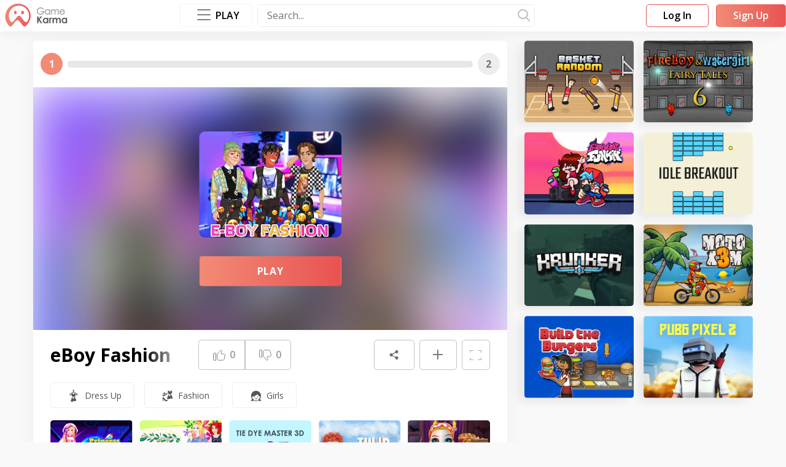

--- FILE ---
content_type: text/html; charset=utf-8
request_url: https://www.gamekarma.com/g/eboy-fashion/
body_size: 10884
content:
<!DOCTYPE html><html lang="en"><head><script>(function(w,d,s,l,i){w[l]=w[l]||[];w[l].push({'gtm.start': new Date().getTime(),event:'gtm.js'});var f=d.getElementsByTagName(s)[0], j=d.createElement(s),dl=l!='dataLayer'?'&l='+l:'';j.async=true;j.src= 'https://www.googletagmanager.com/gtm.js?id='+i+dl;f.parentNode.insertBefore(j,f);
   })(window,document,'script','dataLayer','GTM-MDMHWDP');
</script>
<meta name="google-adsense-account" content="ca-pub-9373326253093616">
<script async src="https://pagead2.googlesyndication.com/pagead/js/adsbygoogle.js?client=ca-pub-9373326253093616"
     crossorigin="anonymous"></script><!--Base-->

    
        <link
            rel="alternate"
            hreflang="x-default"
            href="https://www.gamekarma.com/g/eboy-fashion/">
    
        <link
            rel="alternate"
            hreflang="en"
            href="https://www.gamekarma.com/g/eboy-fashion/">
    
        <link
            rel="alternate"
            hreflang="ru"
            href="https://www.gamekarma.com/ru/g/eboy-fashion/">
    
        <link
            rel="alternate"
            hreflang="pt-PT"
            href="https://www.gamekarma.com/pt/g/eboy-fashion/">
    
        <link
            rel="alternate"
            hreflang="pt-BR"
            href="https://www.gamekarma.com/br/g/eboy-fashion/">
    
        <link
            rel="alternate"
            hreflang="es"
            href="https://www.gamekarma.com/es/g/eboy-fashion/">
    
        <link
            rel="alternate"
            hreflang="fr"
            href="https://www.gamekarma.com/fr/g/eboy-fashion/">
    



    
        <meta name="robots" content="index, follow">
    



    <title>eBoy Fashion - Play on Game Karma</title>



    <meta name="description" content="Play eBoy Fashion on Game Karma online! Get Your Game Karma Now!">



    <meta name="keywords" content="eBoy Fashion, eBoy Fashion Game, eBoy Fashion Play Online">


<link rel="canonical" href="https://www.gamekarma.com/g/eboy-fashion/">

<!--OpenGraph-->
<meta property="og:type" content="article" />



    <meta property="og:title" content="eBoy Fashion - Play on Game Karma">



    <meta property="og:description" content="Play eBoy Fashion on Game Karma online! Get Your Game Karma Now!">


<meta property="og:site_name" content="www.gamekarma.com"/>
<meta property="og:url" content="https://www.gamekarma.com/g/eboy-fashion/">


    <meta property="og:image" content="https://www.gamekarma.com/images/games/657.png">
    <meta property="og:image:secure_url" content="https://www.gamekarma.com/images/games/657.png">
    <meta property="og:image:alt" content="eBoy Fashion">
    <meta property="og:image:type" content="image/png">
    <meta property="og:image:width" content="450">
    <meta property="og:image:height" content="337">


<!--Twitter card-->

    <meta name="twitter:card" content="summary">



    <meta name="twitter:title" content="eBoy Fashion - Play on Game Karma">



    <meta name="twitter:description" content="Play eBoy Fashion on Game Karma online! Get Your Game Karma Now!">



    <meta name="twitter:image" content="https://www.gamekarma.com/images/games/657.png">
<script>window.language = "en"
window.authent = ""
window.baseUrl = "/"
window.recovery_page = "/password-reset/"
window.change_password = "/auth/password/change/"
window.mobile_logo = "/images/logo/logo-mob.svg"
window.django = {
 catalog: {}
}
</script><meta charset="UTF-8"><meta name="viewport" content="width=device-width, initial-scale=1.0, minimum-scale=0.5, maximum-scale=3.0"><meta http-equiv="X-UA-Compatible" content="ie=edge"><link rel="preconnect" href="https://fonts.googleapis.com"><link rel="preconnect" href="https://fonts.gstatic.com" crossorigin><link href="https://fonts.googleapis.com/css2?family=Open+Sans:wght@300;400;500;600;700;800&amp;display=swap" rel="stylesheet"><link rel="preload" as="font" type="font/woff" crossorigin="anonymous" href="/static/fonts/svgfont.244e4776f6f4.woff2"><link rel="stylesheet" type="text/css" media="all" href="/static/css/style.ae188a64a3ec.css"> <link rel="icon" href="/images/logo/favicon.ico" type="image/x-icon"> </head><body><noscript><iframe src="https://www.googletagmanager.com/ns.html?id=GTM-MDMHWDP"
   height="0" width="0" style="display:none;visibility:hidden"></iframe></noscript><div class="vue-app BEM-PROVIDER main-wrapper " id="app"> <header class="bg-white header" id="header"><div class="g-container g-container--fit_auto g-container--space_none-xl"><div class="ds-panel ds-panel--space_sm ds-panel--space_xs-md ds-panel--space_sm_2-xl"><div class="g-row g-row--align_center g-row--justify_between g-row--space_md g-row--appearance_nowrap"><div class="g-cell g-cols g-cols--narrow is-disable-xl order order--negative order--default-xl"><div class="ds-panel ds-panel--space_md"><div class="ds-panel__element ds-panel__element--offset_vertical"><div class="ds-panel ds-panel--space_xs"><div class="ds-panel__element ds-panel__element--indent_inside ds-panel__element--offset_vertical"><button class="burger burger--spin" v-burger-menu><span class="burger-box"><span class="burger-inner"></span></span></button><div class="header__aside"><div class="ds-panel ds-panel--space_xl"><div class="ds-panel__element ds-panel__element--offset_full"><div class="g-row g-row--appearance_spaced g-row--align_center g-row--justify_center g-row--space_3xl"><div class="g-cell g-cols g-cols--12"><div class="g-row g-row--appearance_spaced g-row--space_xl g-row--align_center"> <div class="g-cell g-cols g-cols--6 g-cols--4-sm"> <a class="ds-link ds-link--styling_default" href="/t/action/"><span class="ds-caption ds-caption--size_xs ds-caption--color_4"><span class="ds-inliner ds-inliner--size_3xl"><span class="ds-inliner__body"> <img class="category-preview-icon" width="20" height="20" src="/images/categories/8.svg" alt="Action Games"/></span></span>Action</span></a> </div>  <div class="g-cell g-cols g-cols--6 g-cols--4-sm"> <a class="ds-link ds-link--styling_default" href="/t/arcade/"><span class="ds-caption ds-caption--size_xs ds-caption--color_4"><span class="ds-inliner ds-inliner--size_3xl"><span class="ds-inliner__body"> <img class="category-preview-icon" width="20" height="20" src="/images/categories/19.svg" alt="Arcade Games"/></span></span>Arcade</span></a> </div>  <div class="g-cell g-cols g-cols--6 g-cols--4-sm"> <a class="ds-link ds-link--styling_default" href="/t/clicker/"><span class="ds-caption ds-caption--size_xs ds-caption--color_4"><span class="ds-inliner ds-inliner--size_3xl"><span class="ds-inliner__body"> <img class="category-preview-icon" width="20" height="20" src="/images/categories/56.svg" alt="Clicker Games"/></span></span>Clicker</span></a> </div>  <div class="g-cell g-cols g-cols--6 g-cols--4-sm"> <a class="ds-link ds-link--styling_default" href="/t/dress-up/"><span class="ds-caption ds-caption--size_xs ds-caption--color_4"><span class="ds-inliner ds-inliner--size_3xl"><span class="ds-inliner__body"> <img class="category-preview-icon" width="20" height="20" src="/images/categories/81.svg" alt="Dress Up Games"/></span></span>Dress Up</span></a> </div>  <div class="g-cell g-cols g-cols--6 g-cols--4-sm"> <a class="ds-link ds-link--styling_default" href="/t/driving/"><span class="ds-caption ds-caption--size_xs ds-caption--color_4"><span class="ds-inliner ds-inliner--size_3xl"><span class="ds-inliner__body"> <img class="category-preview-icon" width="20" height="20" src="/images/categories/83.svg" alt="Driving Games"/></span></span>Driving</span></a> </div>  <div class="g-cell g-cols g-cols--6 g-cols--4-sm"> <a class="ds-link ds-link--styling_default" href="/t/horror/"><span class="ds-caption ds-caption--size_xs ds-caption--color_4"><span class="ds-inliner ds-inliner--size_3xl"><span class="ds-inliner__body"> <img class="category-preview-icon" width="20" height="20" src="/images/categories/116.svg" alt="Horror Games"/></span></span>Horror</span></a> </div>  <div class="g-cell g-cols g-cols--6 g-cols--4-sm"> <a class="ds-link ds-link--styling_default" href="/t/io/"><span class="ds-caption ds-caption--size_xs ds-caption--color_4"><span class="ds-inliner ds-inliner--size_3xl"><span class="ds-inliner__body"> <img class="category-preview-icon" width="20" height="20" src="/images/categories/125.svg" alt=".io Games"/></span></span>.io</span></a> </div>  <div class="g-cell g-cols g-cols--6 g-cols--4-sm"> <a class="ds-link ds-link--styling_default" href="/t/papas-games/"><span class="ds-caption ds-caption--size_xs ds-caption--color_4"><span class="ds-inliner ds-inliner--size_3xl"><span class="ds-inliner__body"> <img class="category-preview-icon" width="20" height="20" src="/images/categories/283.svg" alt="Papa&#39;s Games"/></span></span>Papa&#39;s Games</span></a> </div>  <div class="g-cell g-cols g-cols--6 g-cols--4-sm"> <a class="ds-link ds-link--styling_default" href="/t/puzzle/"><span class="ds-caption ds-caption--size_xs ds-caption--color_4"><span class="ds-inliner ds-inliner--size_3xl"><span class="ds-inliner__body"> <img class="category-preview-icon" width="20" height="20" src="/images/categories/193.svg" alt="Puzzle Games"/></span></span>Puzzle</span></a> </div>  <div class="g-cell g-cols g-cols--6 g-cols--4-sm"> <a class="ds-link ds-link--styling_default" href="/t/shooter/"><span class="ds-caption ds-caption--size_xs ds-caption--color_4"><span class="ds-inliner ds-inliner--size_3xl"><span class="ds-inliner__body"> <img class="category-preview-icon" width="20" height="20" src="/images/categories/215.svg" alt="Shooter Games"/></span></span>Shooter</span></a> </div>  <div class="g-cell g-cols g-cols--6 g-cols--4-sm"> <a class="ds-link ds-link--styling_default" href="/t/sport/"><span class="ds-caption ds-caption--size_xs ds-caption--color_4"><span class="ds-inliner ds-inliner--size_3xl"><span class="ds-inliner__body"> <img class="category-preview-icon" width="20" height="20" src="/images/categories/233.svg" alt="Sport Games"/></span></span>Sport</span></a> </div>  <div class="g-cell g-cols g-cols--6 g-cols--4-sm"> <a class="ds-link ds-link--styling_default" href="/t/stickman/"><span class="ds-caption ds-caption--size_xs ds-caption--color_4"><span class="ds-inliner ds-inliner--size_3xl"><span class="ds-inliner__body"> <img class="category-preview-icon" width="20" height="20" src="/images/categories/236.svg" alt="Stickman Games"/></span></span>Stickman</span></a> </div> </div></div><div class="g-cell g-cols g-cols--12"><div class="g-row g-row--appearance_spaced g-row--space_lg g-row--justify_center"><div class="g-cell g-cols g-cols--narrow"><a class="d-control-button d-control-button--size_xs d-control-button--default" href="/categories/"><span class="d-control-button__element"><span class="ds-panel ds-panel--space_xl-md"><span class="ds-panel__element ds-panel__element--offset_horizontal categories__more-btn">Show All (295)</span></span></span></a></div></div></div></div></div></div></div></div></div></div></div></div><div class="g-cell g-cols g-cols--auto g-cols--narrow-xl g-cols--1-2xl"><div class="ds-panel__element ds-panel__element--offset_vertical"> <span class="schema-info" itemprop="logo" content="https://www.gamekarma.com/images/logo/logo.svg"></span> <a class="logo" href="/"> <img class="img mobile-logo is-disable-xl" loading="lazy" width="45" height="40" src="/images/logo/logo-mob.svg" alt="Game Karma">  <img class="img is-visible-xl" loading="lazy" src="/images/logo/logo.svg" alt="Game Karma" width="102" height="38"> </a> </div></div><div class="g-cell g-cols g-cols--auto is-visible-xl"></div><div class="g-cell g-cols"><div class="g-row g-row--align_center g-row--justify_end g-row--space_sm"><div class="g-cell g-cols is-visible-block-xl"><div class="ds-panel__element ds-panel__element--offset_vertical">  <random-games-controller v-slot="{ immediatelyReceiveRandom, changeTime }">  <vue-popper trigger="clickToToggle" :options="{'placement': 'bottom'}" :tag-name="'div'"><div class="popper" style="position: absolute; will-change: transform; top: -200vh; left: 0px; transform: translate3d(5px, 44px, 0px);"><div class="g-container g-container--fit_md-md g-container--fit_lg-lg g-container--fit_xl-xl g-container--fit_2xl-2xl g-container--fit_3xl-3xl"><div class="games-section"><div class="games-section__games-wrap"><div class="g-row g-row--justify_center g-row--align_center g-row--appearance_spaced g-row--space_lg"> <div class="g-cell g-cols g-cols--12"> <random-games v-if="immediatelyReceiveRandom" :is-immediately-receive="true" :has-ssr="false"></random-games></div> <div class="g-cell g-cols g-cols--12"> <div class="g-row g-row--align_center g-row--appearance_spaced g-row--space_md"> <div class="g-cell g-cols g-cols--narrow"><a class="categories__item" href="/t/action/"><span class="ds-caption ds-caption--size_xs ds-caption--color_4"><span class="ds-inliner ds-inliner--size_3xl"><span class="ds-inliner__body"> <img class="category-preview-icon" width="20" height="20" src="/images/categories/8.svg" loading="lazy" alt="Action Games"/></span></span>Action</span></a></div>  <div class="g-cell g-cols g-cols--narrow"><a class="categories__item" href="/t/arcade/"><span class="ds-caption ds-caption--size_xs ds-caption--color_4"><span class="ds-inliner ds-inliner--size_3xl"><span class="ds-inliner__body"> <img class="category-preview-icon" width="20" height="20" src="/images/categories/19.svg" loading="lazy" alt="Arcade Games"/></span></span>Arcade</span></a></div>  <div class="g-cell g-cols g-cols--narrow"><a class="categories__item" href="/t/clicker/"><span class="ds-caption ds-caption--size_xs ds-caption--color_4"><span class="ds-inliner ds-inliner--size_3xl"><span class="ds-inliner__body"> <img class="category-preview-icon" width="20" height="20" src="/images/categories/56.svg" loading="lazy" alt="Clicker Games"/></span></span>Clicker</span></a></div>  <div class="g-cell g-cols g-cols--narrow"><a class="categories__item" href="/t/dress-up/"><span class="ds-caption ds-caption--size_xs ds-caption--color_4"><span class="ds-inliner ds-inliner--size_3xl"><span class="ds-inliner__body"> <img class="category-preview-icon" width="20" height="20" src="/images/categories/81.svg" loading="lazy" alt="Dress Up Games"/></span></span>Dress Up</span></a></div>  <div class="g-cell g-cols g-cols--narrow"><a class="categories__item" href="/t/driving/"><span class="ds-caption ds-caption--size_xs ds-caption--color_4"><span class="ds-inliner ds-inliner--size_3xl"><span class="ds-inliner__body"> <img class="category-preview-icon" width="20" height="20" src="/images/categories/83.svg" loading="lazy" alt="Driving Games"/></span></span>Driving</span></a></div>  <div class="g-cell g-cols g-cols--narrow"><a class="categories__item" href="/t/horror/"><span class="ds-caption ds-caption--size_xs ds-caption--color_4"><span class="ds-inliner ds-inliner--size_3xl"><span class="ds-inliner__body"> <img class="category-preview-icon" width="20" height="20" src="/images/categories/116.svg" loading="lazy" alt="Horror Games"/></span></span>Horror</span></a></div>  <div class="g-cell g-cols g-cols--narrow"><a class="categories__item" href="/t/io/"><span class="ds-caption ds-caption--size_xs ds-caption--color_4"><span class="ds-inliner ds-inliner--size_3xl"><span class="ds-inliner__body"> <img class="category-preview-icon" width="20" height="20" src="/images/categories/125.svg" loading="lazy" alt=".io Games"/></span></span>.io</span></a></div>  <div class="g-cell g-cols g-cols--narrow"><a class="categories__item" href="/t/papas-games/"><span class="ds-caption ds-caption--size_xs ds-caption--color_4"><span class="ds-inliner ds-inliner--size_3xl"><span class="ds-inliner__body"> <img class="category-preview-icon" width="20" height="20" src="/images/categories/283.svg" loading="lazy" alt="Papa&#39;s Games"/></span></span>Papa&#39;s Games</span></a></div>  <div class="g-cell g-cols g-cols--narrow"><a class="categories__item" href="/t/puzzle/"><span class="ds-caption ds-caption--size_xs ds-caption--color_4"><span class="ds-inliner ds-inliner--size_3xl"><span class="ds-inliner__body"> <img class="category-preview-icon" width="20" height="20" src="/images/categories/193.svg" loading="lazy" alt="Puzzle Games"/></span></span>Puzzle</span></a></div>  <div class="g-cell g-cols g-cols--narrow"><a class="categories__item" href="/t/shooter/"><span class="ds-caption ds-caption--size_xs ds-caption--color_4"><span class="ds-inliner ds-inliner--size_3xl"><span class="ds-inliner__body"> <img class="category-preview-icon" width="20" height="20" src="/images/categories/215.svg" loading="lazy" alt="Shooter Games"/></span></span>Shooter</span></a></div>  <div class="g-cell g-cols g-cols--narrow"><a class="categories__item" href="/t/sport/"><span class="ds-caption ds-caption--size_xs ds-caption--color_4"><span class="ds-inliner ds-inliner--size_3xl"><span class="ds-inliner__body"> <img class="category-preview-icon" width="20" height="20" src="/images/categories/233.svg" loading="lazy" alt="Sport Games"/></span></span>Sport</span></a></div>  <div class="g-cell g-cols g-cols--narrow"><a class="categories__item" href="/t/stickman/"><span class="ds-caption ds-caption--size_xs ds-caption--color_4"><span class="ds-inliner ds-inliner--size_3xl"><span class="ds-inliner__body"> <img class="category-preview-icon" width="20" height="20" src="/images/categories/236.svg" loading="lazy" alt="Stickman Games"/></span></span>Stickman</span></a></div> </div></div><div class="g-cell g-cols g-cols--narrow"><a class="d-control-button d-control-button--size_xs d-control-button--default" href="/categories/"><span class="d-control-button__element"><span class="ds-panel ds-panel--space_xl-md"><span class="ds-panel__element ds-panel__element--offset_horizontal categories__more-btn">Show All (295)</span></span></span></a></div></div></div></div></div></div>  <button class="categories__button" slot="reference" type="button" @click="immediatelyReceiveRandom ? () =&gt; {} : changeTime &amp;&amp; changeTime()">  <p class="burger burger--spin"><span class="burger-box"><span class="burger-inner"></span></span></p><p class="categories__title"> Play </p> </button> </vue-popper> </random-games-controller> </div></div><div class="g-cell g-cols header__search-wrap"><ui-search v-slot="{ value, input, triggerInput, showMobileInput, clear, goSearch }"><form class="search-wrapper"><div class="relative search-input" :class="{'is-active': showMobileInput}"><div class="d-control-input d-control-input--size_xs d-control-input--styling_secondary"><input class="d-control-input__element" component="Input" placeholder="Search..." name="search" @keydown.prevent.enter="goSearch()" :value="value" @input="input" type="text"/><BUTTON class="clear-btn" style="display: none" v-show="value" @click.prevent="clear">&times;</BUTTON></div></div><div class="icon icon--type_search icon-search is-visible-xl" @click="goSearch"></div><div class="ds-inliner ds-inliner--size_xl is-disable-xl"><div class="ds-inliner__body"><div class="icon icon--type_search icon-search" @click="triggerInput"></div></div></div></form></ui-search></div></div></div><div class="g-cell g-cols g-cols--auto is-visible-xl"></div><div class="g-cell g-cols g-cols--narrow"><div class="g-row g-row--space_md"><div class="g-cell g-cols g-cols--narrow"><div class="ds-panel__element ds-panel__element--offset_vertical"><modal-trigger url="Forms/Sign" name="Sign" :tab="0" v-slot="{ open }"><div class="g-row g-row--justify_end"><div class="g-cell g-cols g-cols--narrow"><div class="ds-inliner ds-inliner--size_lg is-disable-xl"><div class="ds-inliner__body"><div class="icon icon--type_user ds-caption ds-caption--size_lg ds-caption--color_3" @click.prevent="open"></div></div></div><button class="d-control-button d-control-button--size_xs d-control-button--ghost is-visible-xl" @click.prevent="open"><div class="d-control-button__element"><div class="ds-panel ds-panel--space_none ds-panel--space_md-xl"><div class="ds-panel__element ds-panel__element--offset_horizontal"><p>Log In</p></div></div></div></button></div></div></modal-trigger></div></div><div class="g-cell g-cols g-cols--narrow is-visible-xl"><div class="ds-panel__element ds-panel__element--offset_vertical"><modal-trigger url="Forms/Sign" name="Sign" :tab="1" v-slot="{ open }"><button class="d-control-button d-control-button--size_xs d-control-button--default" id="rbutton" @click.prevent="open"><div class="d-control-button__element"><div class="ds-panel ds-panel--space_none ds-panel--space_md-xl"><div class="ds-panel__element ds-panel__element--offset_horizontal"><p> Sign Up </p></div></div></div></button></modal-trigger></div></div></div></div> </div></div></div></header>  <main class="main"><div class="ds-section ds-section--space_xs bg-gray"><div class="ds-section__element ds-section__element--indent_inside"><div class="g-container g-container--fit_lg-lg g-container--fit_xl-xl g-container--fit_2xl-2xl g-container--fit_3xl-3xl g-container--space_none g-container--space_md-sm g-container--space_3xl-lg"><div class="g-row g-row--appearance_spaced g-row--space_3xl-sm"><div class="g-cell g-cols g-cols--12 g-cols--auto-3xl"><div class="container-game-wrapper-fullscreen"><game-container :script-type="&quot;ruffle&quot;" :game-url="&quot;https://html5.gamedistribution.com/cbe501942c84436eb1c3ebb9a4fc24d7/&quot;" :game-file="&quot;&quot;" :mobile-available="True" :available="True" :id="723" :interval-seconds="30"><template #default="{ isFullscreen, setFullscreenState, inserterGame, gameInserted, isAvailable, currentLevel, nextLevel, completeLevel, needAuth, progressWidth, progressAnimationTime }"><div class="g-row g-row--appearance_spaced g-row--space_3xl"><div class="g-cell g-cols g-cols--12 g-cols--8-xl g-cols--9-3xl"><div class="g-row g-row--appearance_spaced g-row--space_3xl-sm"><div class="g-cell g-cols g-cols--12"><div><div class="ds-panel ds-panel--space_lg ds-panel--space_3xl-xl bg-white shadow radius"><div class="ds-panel ds-panel--space_md is-disable-xl"><div class="ds-panel__element ds-panel__element--offset_full"><div class="g-row g-row--appearance_spaced g-row--justify_end g-row--align_center"><div class="g-cell g-cols g-cols--auto"><h2 class="ds-caption ds-caption--size_2md ds-caption--size_2xl-md ds-caption--bold ds-caption--color_6">eBoy Fashion</h2></div><div class="g-cell g-cols g-cols--narrow"><div class="g-row g-row--appearance_spaced g-row--align_center"> <div class="g-cell g-cols g-cols--narrow is-disable-xl"><svg width="22" height="14" viewBox="0 0 22 14" fill="none" xmlns="http://www.w3.org/2000/svg"><g clip-path="url(#clip0)"><path d="M1 3.83333L1 10.5C1 11.6046 1.89543 12.5 3 12.5L19 12.5C20.1046 12.5 21 11.6046 21 10.5V3.83333C21 2.72876 20.1046 1.83333 19 1.83333L3 1.83333C1.89543 1.83333 1 2.72876 1 3.83333Z" stroke="#828282" stroke-width="2" stroke-linecap="round" stroke-linejoin="round"></path><path d="M1 10.5L1 9.50004C1 9.41163 1.03512 9.32685 1.09763 9.26434C1.16014 9.20183 1.24493 9.16671 1.33333 9.16671V9.16671C1.51014 9.16671 1.67971 9.09647 1.80474 8.97145C1.92976 8.84642 2 8.67685 2 8.50004L2 5.83337C2 5.65656 1.92976 5.48699 1.80474 5.36197C1.67971 5.23695 1.51014 5.16671 1.33333 5.16671V5.16671C1.24493 5.16671 1.16014 5.13159 1.09763 5.06908C1.03512 5.00656 1 4.92178 1 4.83337L1 3.83337" stroke="#828282" stroke-width="2" stroke-linecap="round" stroke-linejoin="round"></path></g></svg></div> <div class="g-cell g-cols g-cols--narrow" v-if="isAvailable"><div class="icon icon--type_fullscreen ds-caption ds-caption--color_2" v-toggle-to-fullscreen @click="setFullscreenState(!isFullscreen)"></div></div></div></div></div></div></div><div class="progress " :class="{&quot;is-need_auth&quot;: needAuth}"><div class="progress__content"><div class="progress__level is-active" :class="[currentLevel.length &gt; 1 ? 'is-long': '']"><p>[[ currentLevel]]</p></div><div class="progress__bar"><div class="progress__fill" :style="{ width: progressWidth+'%', transitionDuration: progressAnimationTime+'s' }" ref="progressBars"></div></div><div class="progress__level" :class="[nextLevel.length &gt; 1 ? 'is-long': '',  completeLevel ? 'is-active' : '']"><p>[[ nextLevel]]</p></div></div><div class="progress__register"><div class="progress__register_btn"><modal-trigger url="Forms/Sign" name="Sign" :tab="1"><template #default="{ open }"><button class="d-control-button d-control-button--size_2xs d-control-button--size_xs-md d-control-button--ghost" id="cbutton" type="button"><div class="d-control-button__element"><span class="register-link" @click.prevent="open">Сontinue</span></div></button></template></modal-trigger></div></div></div><div class="game-wrapper"><div class="ds-aspect-ratio ds-aspect-ratio--appearance_cuted ds-aspect-ratio--appearance_filled ds-aspect-ratio--ratio_4x3 ds-aspect-ratio--ratio_1172x600-sm container-game" v-if="isAvailable" ref="game" id="game"> <picture>   <source type="image/webp" srcset="/images/games/657.webp"><img class="ds-aspect-ratio__body back-game" width="1172" height="600" src="/images/games/657.png" alt="eBoy Fashion"/></picture><div class="preview-container"> <picture>  <source type="image/webp" srcset="/images/games/657.webp"> <img class="preview-game" width="352" height="264" src="/images/games/657.png" alt="eBoy Fashion"/><button class="d-control-button d-control-button--default button-play-game" type="button" @click.prevent="inserterGame"><p class="d-control-button__element"> Play </p></button></div></div><div class="ds-panel ds-panel--space_xl ds-panel--space_3xl-xl" v-else><div class="ds-panel__element ds-panel__element--offset_full"><div class="g-row g-row--justify_center g-row--space_xl g-row--appearance_spaced"><div class="g-cell g-cols"><p class="ds-caption ds-caption--size_4 ds-caption--size_3-md ds-caption--size_2-xl ds-caption--semi-bold ds-caption--appearance_center">Sorry, this game is not available, please choose another game:</p> <div class="g-cell g-cell--no-mt g-cols g-cols--12"><div class="ds-panel ds-panel--space_2xl-xl"><div class="ds-panel__element ds-panel__element--offset_bottom"><div class="ds-panel__element ds-panel__element--offset_bottom"></div><ui-slider class="with-title is-disable-xl" :options="{&quot;prevArrow&quot;:&quot;&lt;button class=\&quot;slick-arrow slick-prev\&quot;&gt;&lt;/button&gt;&quot;,&quot;nextArrow&quot;:&quot;&lt;button class=\&quot;slick-arrow slick-next\&quot;&gt;&lt;/button&gt;&quot;,&quot;speed&quot;:300,&quot;slidesToShow&quot;:1,&quot;slidesToScroll&quot;:1,&quot;infinite&quot;:false,&quot;mobileFirst&quot;:true,&quot;responsive&quot;:[{&quot;breakpoint&quot;:480,&quot;settings&quot;:{&quot;centerMode&quot;:true,&quot;infinite&quot;:true,&quot;slidesToShow&quot;:2}},{&quot;breakpoint&quot;:768,&quot;settings&quot;:{&quot;slidesToShow&quot;:3,&quot;infinite&quot;:true}},{&quot;breakpoint&quot;:992,&quot;settings&quot;:{&quot;slidesToShow&quot;:4,&quot;infinite&quot;:true}},{&quot;breakpoint&quot;:1200,&quot;settings&quot;:{&quot;slidesToShow&quot;:3,&quot;infinite&quot;:true}},{&quot;breakpoint&quot;:1400,&quot;settings&quot;:{&quot;slidesToShow&quot;:4,&quot;infinite&quot;:true}}]}"><template #slide> <div>   <a class="game-preview" href="/g/basket-random/">  <picture class="ds-aspect-ratio ds-aspect-ratio--appearance_cuted ds-aspect-ratio--appearance_rounded_md ds-aspect-ratio--ratio_4x3 ds-aspect-ratio--appearance_shadow_md"> <source type="image/webp" srcset="/images/games/950.webp"> <img class="ds-aspect-ratio__body ds-aspect-ratio__body--centered" width="214" height="160" src="/images/games/950.png" alt="Basket Random"/></picture><span class="game-preview__hidden-title">Basket Random</span> </a>  </div>  <div>   <a class="game-preview" href="/g/fireboy-and-watergirl-6/">  <picture class="ds-aspect-ratio ds-aspect-ratio--appearance_cuted ds-aspect-ratio--appearance_rounded_md ds-aspect-ratio--ratio_4x3 ds-aspect-ratio--appearance_shadow_md"> <source type="image/webp" srcset="/images/games/1003.webp"> <img class="ds-aspect-ratio__body ds-aspect-ratio__body--centered" width="214" height="160" src="/images/games/1003.png" alt="Fireboy And Watergirl 6"/></picture><span class="game-preview__hidden-title">Fireboy And Watergirl 6</span> </a>  </div>  <div>   <a class="game-preview" href="/g/super-friday-night-funkin/">  <picture class="ds-aspect-ratio ds-aspect-ratio--appearance_cuted ds-aspect-ratio--appearance_rounded_md ds-aspect-ratio--ratio_4x3 ds-aspect-ratio--appearance_shadow_md"> <source type="image/webp" srcset="/images/games/953.webp"> <img class="ds-aspect-ratio__body ds-aspect-ratio__body--centered" width="214" height="160" src="/images/games/953.png" alt="Super Friday Night Funkin&#39;"/></picture><span class="game-preview__hidden-title">Friday Night Funkin&#39;</span> </a>  </div>  <div>   <a class="game-preview" href="/g/idle-breakout/">  <picture class="ds-aspect-ratio ds-aspect-ratio--appearance_cuted ds-aspect-ratio--appearance_rounded_md ds-aspect-ratio--ratio_4x3 ds-aspect-ratio--appearance_shadow_md"> <source type="image/webp" srcset="/images/games/153.webp"> <img class="ds-aspect-ratio__body ds-aspect-ratio__body--centered" width="214" height="160" src="/images/games/153.png" alt="Idle breakout"/></picture><span class="game-preview__hidden-title">Idle Breakout</span> </a>  </div>  <div>   <a class="game-preview" href="/g/krunker-io/">  <picture class="ds-aspect-ratio ds-aspect-ratio--appearance_cuted ds-aspect-ratio--appearance_rounded_md ds-aspect-ratio--ratio_4x3 ds-aspect-ratio--appearance_shadow_md"> <source type="image/webp" srcset="/images/games/5.webp"> <img class="ds-aspect-ratio__body ds-aspect-ratio__body--centered" width="214" height="160" src="/images/games/5.png" alt="Krunker.io"/></picture><span class="game-preview__hidden-title">Krunker.io</span> </a>  </div>  <div>   <a class="game-preview" href="/g/moto-x3m/">  <picture class="ds-aspect-ratio ds-aspect-ratio--appearance_cuted ds-aspect-ratio--appearance_rounded_md ds-aspect-ratio--ratio_4x3 ds-aspect-ratio--appearance_shadow_md"> <source type="image/webp" srcset="/images/games/83.webp"> <img class="ds-aspect-ratio__body ds-aspect-ratio__body--centered" width="214" height="160" src="/images/games/83.png" alt="Moto X3M"/></picture><span class="game-preview__hidden-title">Moto X3M</span> </a>  </div>  <div>   <a class="game-preview" href="/g/papas-burgeria/">  <picture class="ds-aspect-ratio ds-aspect-ratio--appearance_cuted ds-aspect-ratio--appearance_rounded_md ds-aspect-ratio--ratio_4x3 ds-aspect-ratio--appearance_shadow_md"> <source type="image/webp" srcset="/images/games/919.webp"> <img class="ds-aspect-ratio__body ds-aspect-ratio__body--centered" width="214" height="160" src="/images/games/919.png" alt="Papa&#39;s Burgeria"/></picture><span class="game-preview__hidden-title">Papa&#39;s Burgeria</span> </a>  </div>  <div>   <a class="game-preview" href="/g/pubg-pixel-2/">  <picture class="ds-aspect-ratio ds-aspect-ratio--appearance_cuted ds-aspect-ratio--appearance_rounded_md ds-aspect-ratio--ratio_4x3 ds-aspect-ratio--appearance_shadow_md"> <source type="image/webp" srcset="/images/games/354.webp"> <img class="ds-aspect-ratio__body ds-aspect-ratio__body--centered" width="214" height="160" src="/images/games/354.png" alt="PUBG Pixel 2"/></picture><span class="game-preview__hidden-title">PUBG Pixel 2</span> </a>  </div> </template></ui-slider><div class="is-visible-xl"><div class="g-row g-row--space_md g-row--space_lg-xl g-row--appearance_spaced"> <div class="g-cell g-cols g-cols--12 g-cols--6-sm g-cols--3-xl">   <a class="game-preview" href="/g/basket-random/">  <picture class="ds-aspect-ratio ds-aspect-ratio--appearance_cuted ds-aspect-ratio--appearance_rounded_md ds-aspect-ratio--ratio_4x3 ds-aspect-ratio--appearance_shadow_md"> <source type="image/webp" srcset="/images/games/950.webp"> <img class="ds-aspect-ratio__body ds-aspect-ratio__body--centered" width="214" height="160" src="/images/games/950.png" alt="Basket Random"/></picture><span class="game-preview__hidden-title">Basket Random</span> </a>  </div>  <div class="g-cell g-cols g-cols--12 g-cols--6-sm g-cols--3-xl">   <a class="game-preview" href="/g/fireboy-and-watergirl-6/">  <picture class="ds-aspect-ratio ds-aspect-ratio--appearance_cuted ds-aspect-ratio--appearance_rounded_md ds-aspect-ratio--ratio_4x3 ds-aspect-ratio--appearance_shadow_md"> <source type="image/webp" srcset="/images/games/1003.webp"> <img class="ds-aspect-ratio__body ds-aspect-ratio__body--centered" width="214" height="160" src="/images/games/1003.png" alt="Fireboy And Watergirl 6"/></picture><span class="game-preview__hidden-title">Fireboy And Watergirl 6</span> </a>  </div>  <div class="g-cell g-cols g-cols--12 g-cols--6-sm g-cols--3-xl">   <a class="game-preview" href="/g/super-friday-night-funkin/">  <picture class="ds-aspect-ratio ds-aspect-ratio--appearance_cuted ds-aspect-ratio--appearance_rounded_md ds-aspect-ratio--ratio_4x3 ds-aspect-ratio--appearance_shadow_md"> <source type="image/webp" srcset="/images/games/953.webp"> <img class="ds-aspect-ratio__body ds-aspect-ratio__body--centered" width="214" height="160" src="/images/games/953.png" alt="Super Friday Night Funkin&#39;"/></picture><span class="game-preview__hidden-title">Friday Night Funkin&#39;</span> </a>  </div>  <div class="g-cell g-cols g-cols--12 g-cols--6-sm g-cols--3-xl">   <a class="game-preview" href="/g/idle-breakout/">  <picture class="ds-aspect-ratio ds-aspect-ratio--appearance_cuted ds-aspect-ratio--appearance_rounded_md ds-aspect-ratio--ratio_4x3 ds-aspect-ratio--appearance_shadow_md"> <source type="image/webp" srcset="/images/games/153.webp"> <img class="ds-aspect-ratio__body ds-aspect-ratio__body--centered" width="214" height="160" src="/images/games/153.png" alt="Idle breakout"/></picture><span class="game-preview__hidden-title">Idle Breakout</span> </a>  </div>  <div class="g-cell g-cols g-cols--12 g-cols--6-sm g-cols--3-xl">   <a class="game-preview" href="/g/krunker-io/">  <picture class="ds-aspect-ratio ds-aspect-ratio--appearance_cuted ds-aspect-ratio--appearance_rounded_md ds-aspect-ratio--ratio_4x3 ds-aspect-ratio--appearance_shadow_md"> <source type="image/webp" srcset="/images/games/5.webp"> <img class="ds-aspect-ratio__body ds-aspect-ratio__body--centered" width="214" height="160" src="/images/games/5.png" alt="Krunker.io"/></picture><span class="game-preview__hidden-title">Krunker.io</span> </a>  </div>  <div class="g-cell g-cols g-cols--12 g-cols--6-sm g-cols--3-xl">   <a class="game-preview" href="/g/moto-x3m/">  <picture class="ds-aspect-ratio ds-aspect-ratio--appearance_cuted ds-aspect-ratio--appearance_rounded_md ds-aspect-ratio--ratio_4x3 ds-aspect-ratio--appearance_shadow_md"> <source type="image/webp" srcset="/images/games/83.webp"> <img class="ds-aspect-ratio__body ds-aspect-ratio__body--centered" width="214" height="160" src="/images/games/83.png" alt="Moto X3M"/></picture><span class="game-preview__hidden-title">Moto X3M</span> </a>  </div>  <div class="g-cell g-cols g-cols--12 g-cols--6-sm g-cols--3-xl">   <a class="game-preview" href="/g/papas-burgeria/">  <picture class="ds-aspect-ratio ds-aspect-ratio--appearance_cuted ds-aspect-ratio--appearance_rounded_md ds-aspect-ratio--ratio_4x3 ds-aspect-ratio--appearance_shadow_md"> <source type="image/webp" srcset="/images/games/919.webp"> <img class="ds-aspect-ratio__body ds-aspect-ratio__body--centered" width="214" height="160" src="/images/games/919.png" alt="Papa&#39;s Burgeria"/></picture><span class="game-preview__hidden-title">Papa&#39;s Burgeria</span> </a>  </div>  <div class="g-cell g-cols g-cols--12 g-cols--6-sm g-cols--3-xl">   <a class="game-preview" href="/g/pubg-pixel-2/">  <picture class="ds-aspect-ratio ds-aspect-ratio--appearance_cuted ds-aspect-ratio--appearance_rounded_md ds-aspect-ratio--ratio_4x3 ds-aspect-ratio--appearance_shadow_md"> <source type="image/webp" srcset="/images/games/354.webp"> <img class="ds-aspect-ratio__body ds-aspect-ratio__body--centered" width="214" height="160" src="/images/games/354.png" alt="PUBG Pixel 2"/></picture><span class="game-preview__hidden-title">PUBG Pixel 2</span> </a>  </div> </div></div></div></div></div>  </div></div></div></div></div><div class="ds-panel__element ds-panel__element--offset_horizontal"><div class="g-row g-row--appearance_spaced g-row--space_sm"><div class="g-cell g-cols g-cols--12"><div class="ds-panel ds-panel--space_md ds-panel--space_lg-xl"><div class="ds-panel__element ds-panel__element--offset_top"><div class="g-row g-row--space_sm g-row--appearance_spaced g-row--align_center g-row--appearance_nowrap"><div class="g-cell g-cols g-cols--4 g-cols--5-3xl is-visible-xl"><h1 class="game__title ds-caption ds-caption--size_2xl ds-caption--bold ds-caption--color_6">eBoy Fashion</h1></div><div class="g-cell g-cols g-cols--narrow"><emotion-game :id-game="723" :has-like="False" :has-dislike="False" :likes-count="0" :dislikes-count="0"></emotion-game></div><div class="g-cell g-cols g-cols--auto is-visible-xs"></div><div class="g-cell g-cols g-cols--narrow"><modal-trigger url="UiElements/ShareLink" name="ShareLink" link="https://www.gamekarma.com/g/eboy-fashion/" :classes='["extralarge-modal-xl"]'><template #default="{ open }"><button class="d-control-button d-control-button--secondary" @click.prevent="open" aria-label="Share"><p class="d-control-button__element" aria-hidden="true"><span class="ds-inliner ds-inliner--size_md ds-inliner--size_3xl-lg"><span class="ds-inliner__body"><span class="icon icon--type_share ds-caption ds-caption--size_sm"></span></span></span></p></button></template></modal-trigger></div><div class="g-cell g-cols g-cols--narrow"><toggle-to-favourite :is-favourite="False" :is-hover-effect="true" :id="723"><template #default="{ isLoad, hoverEffect, toggleToFavourite, currentIconClass, textButton, isFavorite }"><button class="d-control-button" :class="[ isFavorite ? 'd-control-button--danger' : 'd-control-button--secondary']" type="button" :disabled="isLoad" @click.prevent="toggleToFavourite" @mouseenter="hoverEffect(true)" @mouseleave="hoverEffect(false)" :aria-label="textButton"><p class="d-control-button__element ds-caption ds-caption--appearance_uppercase"><span class="ds-inliner ds-inliner--size_md ds-inliner--size_2xl-lg"><span class="ds-inliner__body"><span class="ds-caption ds-caption--size_2md"><span class="icon" :class="currentIconClass"></span></span></span></span><span class="is-visible-2xl">My games</span></p></button></template></toggle-to-favourite></div><div class="g-cell g-cols g-cols--narrow" v-if="isAvailable"><div class="btn-to-fullscreen"><button class="d-control-button d-control-button--secondary" v-toggle-to-fullscreen @click="setFullscreenState(!isFullscreen)"><p class="d-control-button__element"><span class="ds-inliner ds-inliner--size_md"><span class="ds-inliner__body"><span class="icon icon--type_fullscreen ds-caption ds-caption--color_2"></span></span></span></p></button></div></div></div></div></div></div> <div class="g-cell g-cols g-cols--12"><div class="ds-panel ds-panel--space_md"><div class="ds-panel__element ds-panel__element--offset_top"><div class="is-disable-xl"><ui-slider class="slider-categories" :options="{&quot;arrows&quot;:false,&quot;variableWidth&quot;:true,&quot;speed&quot;:300,&quot;slidesToShow&quot;:2,&quot;slidesToScroll&quot;:2,&quot;infinite&quot;:false,&quot;mobileFirst&quot;:true,&quot;responsive&quot;:[{&quot;breakpoint&quot;:567,&quot;settings&quot;:{&quot;slidesToShow&quot;:4,&quot;slidesToScroll&quot;:4}},{&quot;breakpoint&quot;:768,&quot;settings&quot;:{&quot;slidesToShow&quot;:7,&quot;slidesToScroll&quot;:7}}]}"><template #slide>  <a class="ds-link ds-link--styling_button" href="/t/dress-up/"><span class="ds-caption ds-caption--size_xs ds-caption--color_4"><span class="ds-inliner ds-inliner--size_3xl"><span class="ds-inliner__body"> <img class="category-preview-icon" width="20" height="20" src="/images/categories/81.svg" alt="Dress Up Games"/></span></span>Dress Up</span></a>    <a class="ds-link ds-link--styling_button" href="/t/fashion/"><span class="ds-caption ds-caption--size_xs ds-caption--color_4"><span class="ds-inliner ds-inliner--size_3xl"><span class="ds-inliner__body"> <img class="category-preview-icon" width="20" height="20" src="/images/categories/92.svg" alt="Fashion Games"/></span></span>Fashion</span></a>    <a class="ds-link ds-link--styling_button" href="/t/girls/"><span class="ds-caption ds-caption--size_xs ds-caption--color_4"><span class="ds-inliner ds-inliner--size_3xl"><span class="ds-inliner__body"> <img class="category-preview-icon" width="20" height="20" src="/images/categories/42.svg" alt="Games For Girls"/></span></span>Girls</span></a>  </template></ui-slider></div><div class="is-visible-xl"><div class="g-row g-row--space_md g-row--space_lg-xl g-row--appearance_spaced"> <div class="g-cell g-cols g-cols--narrow"> <a class="ds-link ds-link--styling_button" href="/t/dress-up/"><span class="ds-caption ds-caption--size_xs ds-caption--color_4"><span class="ds-inliner ds-inliner--size_3xl"><span class="ds-inliner__body"> <img class="category-preview-icon" width="20" height="20" src="/images/categories/81.svg" alt="Dress Up Games"/></span></span>Dress Up</span></a> </div>  <div class="g-cell g-cols g-cols--narrow"> <a class="ds-link ds-link--styling_button" href="/t/fashion/"><span class="ds-caption ds-caption--size_xs ds-caption--color_4"><span class="ds-inliner ds-inliner--size_3xl"><span class="ds-inliner__body"> <img class="category-preview-icon" width="20" height="20" src="/images/categories/92.svg" alt="Fashion Games"/></span></span>Fashion</span></a> </div>  <div class="g-cell g-cols g-cols--narrow"> <a class="ds-link ds-link--styling_button" href="/t/girls/"><span class="ds-caption ds-caption--size_xs ds-caption--color_4"><span class="ds-inliner ds-inliner--size_3xl"><span class="ds-inliner__body"> <img class="category-preview-icon" width="20" height="20" src="/images/categories/42.svg" alt="Games For Girls"/></span></span>Girls</span></a> </div> </div></div></div></div></div>  <div class="g-cell g-cols g-cols--12"><div class="ds-panel ds-panel--space_md"><div class="ds-panel__element ds-panel__element--offset_vertical"><div class="ds-panel ds-panel--space_md"><div class="g-row g-row--appearance_spaced"> <div class="g-cell g-cols g-cols--6 g-cols--2_5-md">   <a class="game-preview" href="/g/princess-astronaut/">  <picture class="ds-aspect-ratio ds-aspect-ratio--appearance_cuted ds-aspect-ratio--appearance_rounded_md ds-aspect-ratio--ratio_4x3 "> <source type="image/webp" srcset="/images/games/1275.webp"> <img class="ds-aspect-ratio__body ds-aspect-ratio__body--centered" width="214" height="160" src="/images/games/1275.png" alt="Princess Astronaut"/></picture><span class="game-preview__hidden-title">Princess Astronaut</span> </a>  </div>  <div class="g-cell g-cols g-cols--6 g-cols--2_5-md">   <a class="game-preview" href="/g/princesses-beauty-secrets/">  <picture class="ds-aspect-ratio ds-aspect-ratio--appearance_cuted ds-aspect-ratio--appearance_rounded_md ds-aspect-ratio--ratio_4x3 "> <source type="image/webp" srcset="/images/games/128.webp"> <img class="ds-aspect-ratio__body ds-aspect-ratio__body--centered" width="214" height="160" src="/images/games/128.png" alt="Princesses Beauty Secrets"/></picture><span class="game-preview__hidden-title">Princesses Beauty Secrets</span> </a>  </div>  <div class="g-cell g-cols g-cols--6 g-cols--2_5-md">   <a class="game-preview" href="/g/tie-dye-master-3d/">  <picture class="ds-aspect-ratio ds-aspect-ratio--appearance_cuted ds-aspect-ratio--appearance_rounded_md ds-aspect-ratio--ratio_4x3 "> <source type="image/webp" srcset="/images/games/703.webp"> <img class="ds-aspect-ratio__body ds-aspect-ratio__body--centered" width="214" height="160" src="/images/games/703.png" alt="Tie Dye Master 3D"/></picture><span class="game-preview__hidden-title">Tie Dye Master 3D</span> </a>  </div>  <div class="g-cell g-cols g-cols--6 g-cols--2_5-md">   <a class="game-preview" href="/g/tulip-back-to-home/">  <picture class="ds-aspect-ratio ds-aspect-ratio--appearance_cuted ds-aspect-ratio--appearance_rounded_md ds-aspect-ratio--ratio_4x3 "> <source type="image/webp" srcset="/images/games/418.webp"> <img class="ds-aspect-ratio__body ds-aspect-ratio__body--centered" width="214" height="160" src="/images/games/418.png" alt="Tulip Back To Home"/></picture><span class="game-preview__hidden-title">Tulip Back To Home</span> </a>  </div>  <div class="g-cell g-cols g-cols--6 g-cols--2_5-md">   <a class="game-preview" href="/g/princess-halloween-makeup-half-faces-tutorial/">  <picture class="ds-aspect-ratio ds-aspect-ratio--appearance_cuted ds-aspect-ratio--appearance_rounded_md ds-aspect-ratio--ratio_4x3 "> <source type="image/webp" srcset="/images/games/800.webp"> <img class="ds-aspect-ratio__body ds-aspect-ratio__body--centered" width="214" height="160" src="/images/games/800.png" alt="Princess Halloween Makeup Half Faces Tutorial"/></picture><span class="game-preview__hidden-title">Princess Halloween Makeup Half Faces Tutorial</span> </a>  </div>  <div class="g-cell g-cols g-cols--6 g-cols--2_5-md">   <a class="game-preview" href="/g/princess-mermaid-realife-shopping/">  <picture class="ds-aspect-ratio ds-aspect-ratio--appearance_cuted ds-aspect-ratio--appearance_rounded_md ds-aspect-ratio--ratio_4x3 "> <source type="image/webp" srcset="/images/games/299.webp"> <img class="ds-aspect-ratio__body ds-aspect-ratio__body--centered" width="214" height="160" src="/images/games/299.png" alt="Princess Mermaid Realife Shopping"/></picture><span class="game-preview__hidden-title">Princess Mermaid Realife Shopping</span> </a>  </div>  <div class="g-cell g-cols g-cols--6 g-cols--2_5-md">   <a class="game-preview" href="/g/hotel-hideaway/">  <picture class="ds-aspect-ratio ds-aspect-ratio--appearance_cuted ds-aspect-ratio--appearance_rounded_md ds-aspect-ratio--ratio_4x3 "> <source type="image/webp" srcset="/images/games/611.webp"> <img class="ds-aspect-ratio__body ds-aspect-ratio__body--centered" width="214" height="160" src="/images/games/611.png" alt="Hotel Hideaway"/></picture><span class="game-preview__hidden-title">Hotel Hideaway</span> </a>  </div>  <div class="g-cell g-cols g-cols--6 g-cols--2_5-md">   <a class="game-preview" href="/g/bffs-fresh-spring-look/">  <picture class="ds-aspect-ratio ds-aspect-ratio--appearance_cuted ds-aspect-ratio--appearance_rounded_md ds-aspect-ratio--ratio_4x3 "> <source type="image/webp" srcset="/images/games/1218.webp"> <img class="ds-aspect-ratio__body ds-aspect-ratio__body--centered" width="214" height="160" src="/images/games/1218.png" alt="BFFs Fresh Spring Look"/></picture><span class="game-preview__hidden-title">BFFs Fresh Spring Look</span> </a>  </div>  <div class="g-cell g-cols g-cols--6 g-cols--2_5-md">   <a class="game-preview" href="/g/hitchhikers-guide-for-princesses/">  <picture class="ds-aspect-ratio ds-aspect-ratio--appearance_cuted ds-aspect-ratio--appearance_rounded_md ds-aspect-ratio--ratio_4x3 "> <source type="image/webp" srcset="/images/games/124.webp"> <img class="ds-aspect-ratio__body ds-aspect-ratio__body--centered" width="214" height="160" src="/images/games/124.png" alt="Hitchhikers Guide for Princesses"/></picture><span class="game-preview__hidden-title">Hitchhikers Guide for Princesses</span> </a>  </div>  <div class="g-cell g-cols g-cols--6 g-cols--2_5-md">   <a class="game-preview" href="/g/princess-mermaid-style-makeup/">  <picture class="ds-aspect-ratio ds-aspect-ratio--appearance_cuted ds-aspect-ratio--appearance_rounded_md ds-aspect-ratio--ratio_4x3 "> <source type="image/webp" srcset="/images/games/363.webp"> <img class="ds-aspect-ratio__body ds-aspect-ratio__body--centered" width="214" height="160" src="/images/games/363.png" alt="Princess Mermaid Style Makeup"/></picture><span class="game-preview__hidden-title">Princess Mermaid Style Makeup</span> </a>  </div> </div></div></div></div></div> <div class="g-cell g-cols g-cols--12"> <div class="t-content"> <p>Who said that fashion is entertainment and fate only for girls? The presented project shows that boys also love to look fashionable. The project has become another creation in the gaming segment, where the system offers to choose a unique outfit for several models. You have to carefully select clothes for your mentees and create a truly fresh look at fashionable men&#39;s outfits.</p>

<p>There are three boy models at your disposal. You need to choose an image for each of them. And this applies not only to clothes but also to hairstyles. You have an opportunity to choose quite familiar images for your models, showing everyone that you are not devoid of a sense of style and are familiar with modern trends. But if you want to create your own fashion trends, then choose the most unique outfits for your mentees.</p>

<p>You will have to dress three different types of models, each of which looks special. Feel free to experiment and come up with unique looks. Who knows, perhaps you will become the founder of completely new trends that will be talked about in the future. After you collect the image for all models - save the image to your computer. Celebrate this moment and share your results with your friends.</p>  <h2 class="how-to-play">How to play?</h2><p>The game controls are integrated into the game&#39;s graphical interface. You can interact with any component using your mouse. Direct the mouse cursor to the element of interest and click on it with the left mouse button to activate.</p>  <div class="ds-panel ds-panel--space_3xs"><div class="ds-panel__element ds-panel__element--offset_top"><div class="hidden_for" style="display:none;">  None    None    None    None    None    None    None    None    None  </div><lightbox-with-slider :images="[{&#39;thumb&#39;: &#39;/images/screenshots/657/1.png&#39;, &#39;caption&#39;: &#39;eBoy Fashion Screenshot 1&#39;, &#39;src&#39;: &#39;/images/screenshots/657/1.png&#39;}, {&#39;thumb&#39;: &#39;/images/screenshots/657/2.png&#39;, &#39;caption&#39;: &#39;eBoy Fashion Screenshot 2&#39;, &#39;src&#39;: &#39;/images/screenshots/657/2.png&#39;}, {&#39;thumb&#39;: &#39;/images/screenshots/657/3.png&#39;, &#39;caption&#39;: &#39;eBoy Fashion Screenshot 3&#39;, &#39;src&#39;: &#39;/images/screenshots/657/3.png&#39;}, {&#39;thumb&#39;: &#39;/images/screenshots/657/4.png&#39;, &#39;caption&#39;: &#39;eBoy Fashion Screenshot 4&#39;, &#39;src&#39;: &#39;/images/screenshots/657/4.png&#39;}, {&#39;thumb&#39;: &#39;/images/screenshots/657/5.png&#39;, &#39;caption&#39;: &#39;eBoy Fashion Screenshot 5&#39;, &#39;src&#39;: &#39;/images/screenshots/657/5.png&#39;}, {&#39;thumb&#39;: &#39;/images/screenshots/657/6.png&#39;, &#39;caption&#39;: &#39;eBoy Fashion Screenshot 6&#39;, &#39;src&#39;: &#39;/images/screenshots/657/6.png&#39;}, {&#39;thumb&#39;: &#39;/images/screenshots/657/7.png&#39;, &#39;caption&#39;: &#39;eBoy Fashion Screenshot 7&#39;, &#39;src&#39;: &#39;/images/screenshots/657/7.png&#39;}, {&#39;thumb&#39;: &#39;/images/screenshots/657/8.png&#39;, &#39;caption&#39;: &#39;eBoy Fashion Screenshot 8&#39;, &#39;src&#39;: &#39;/images/screenshots/657/8.png&#39;}, {&#39;thumb&#39;: &#39;/images/screenshots/657/9.png&#39;, &#39;caption&#39;: &#39;eBoy Fashion Screenshot 9&#39;, &#39;src&#39;: &#39;/images/screenshots/657/9.png&#39;}]"><template #default="{ show, add }"><ui-slider class="cursor_zoom" @init="add" :options='{"preload":true,"prevArrow":"<button class=\"slick-arrow slick-prev\"></button>","nextArrow":"<button class=\"slick-arrow slick-next\"></button>","speed":300,"slidesToShow":1,"slidesToScroll":1,"infinite":false,"mobileFirst":true,"responsive":[{"breakpoint":567,"settings":{"centerMode":true,"infinite":true,"slidesToShow":2}},{"breakpoint":768,"settings":{"slidesToShow":3}},{"breakpoint":992,"settings":{"slidesToShow":4}},{"breakpoint":1200,"settings":{"slidesToShow":3}},{"breakpoint":1400,"settings":{"slidesToShow":4}}]}'><template #slide> <picture class="ds-aspect-ratio ds-aspect-ratio--appearance_cuted ds-aspect-ratio--appearance_rounded_md ds-aspect-ratio--ratio_4x3" data-img="0"> <source type="image/webp" srcset="/images/screenshots/657/1.webp"> <img class="ds-aspect-ratio__body ds-aspect-ratio__body--centered" width="267" height="267" src="/images/screenshots/657/1.png" alt="eBoy Fashion Screenshot 1" title="eBoy Fashion Screenshot 1"/></picture>  <picture class="ds-aspect-ratio ds-aspect-ratio--appearance_cuted ds-aspect-ratio--appearance_rounded_md ds-aspect-ratio--ratio_4x3" data-img="1"> <source type="image/webp" srcset="/images/screenshots/657/2.webp"> <img class="ds-aspect-ratio__body ds-aspect-ratio__body--centered" width="267" height="267" src="/images/screenshots/657/2.png" alt="eBoy Fashion Screenshot 2" title="eBoy Fashion Screenshot 2"/></picture>  <picture class="ds-aspect-ratio ds-aspect-ratio--appearance_cuted ds-aspect-ratio--appearance_rounded_md ds-aspect-ratio--ratio_4x3" data-img="2"> <source type="image/webp" srcset="/images/screenshots/657/3.webp"> <img class="ds-aspect-ratio__body ds-aspect-ratio__body--centered" width="267" height="267" src="/images/screenshots/657/3.png" alt="eBoy Fashion Screenshot 3" title="eBoy Fashion Screenshot 3"/></picture>  <picture class="ds-aspect-ratio ds-aspect-ratio--appearance_cuted ds-aspect-ratio--appearance_rounded_md ds-aspect-ratio--ratio_4x3" data-img="3"> <source type="image/webp" srcset="/images/screenshots/657/4.webp"> <img class="ds-aspect-ratio__body ds-aspect-ratio__body--centered" width="267" height="267" src="/images/screenshots/657/4.png" alt="eBoy Fashion Screenshot 4" title="eBoy Fashion Screenshot 4"/></picture>  <picture class="ds-aspect-ratio ds-aspect-ratio--appearance_cuted ds-aspect-ratio--appearance_rounded_md ds-aspect-ratio--ratio_4x3" data-img="4"> <source type="image/webp" srcset="/images/screenshots/657/5.webp"> <img class="ds-aspect-ratio__body ds-aspect-ratio__body--centered" width="267" height="267" src="/images/screenshots/657/5.png" alt="eBoy Fashion Screenshot 5" title="eBoy Fashion Screenshot 5"/></picture>  <picture class="ds-aspect-ratio ds-aspect-ratio--appearance_cuted ds-aspect-ratio--appearance_rounded_md ds-aspect-ratio--ratio_4x3" data-img="5"> <source type="image/webp" srcset="/images/screenshots/657/6.webp"> <img class="ds-aspect-ratio__body ds-aspect-ratio__body--centered" width="267" height="267" src="/images/screenshots/657/6.png" alt="eBoy Fashion Screenshot 6" title="eBoy Fashion Screenshot 6"/></picture>  <picture class="ds-aspect-ratio ds-aspect-ratio--appearance_cuted ds-aspect-ratio--appearance_rounded_md ds-aspect-ratio--ratio_4x3" data-img="6"> <source type="image/webp" srcset="/images/screenshots/657/7.webp"> <img class="ds-aspect-ratio__body ds-aspect-ratio__body--centered" width="267" height="267" src="/images/screenshots/657/7.png" alt="eBoy Fashion Screenshot 7" title="eBoy Fashion Screenshot 7"/></picture>  <picture class="ds-aspect-ratio ds-aspect-ratio--appearance_cuted ds-aspect-ratio--appearance_rounded_md ds-aspect-ratio--ratio_4x3" data-img="7"> <source type="image/webp" srcset="/images/screenshots/657/8.webp"> <img class="ds-aspect-ratio__body ds-aspect-ratio__body--centered" width="267" height="267" src="/images/screenshots/657/8.png" alt="eBoy Fashion Screenshot 8" title="eBoy Fashion Screenshot 8"/></picture>  <picture class="ds-aspect-ratio ds-aspect-ratio--appearance_cuted ds-aspect-ratio--appearance_rounded_md ds-aspect-ratio--ratio_4x3" data-img="8"> <source type="image/webp" srcset="/images/screenshots/657/9.webp"> <img class="ds-aspect-ratio__body ds-aspect-ratio__body--centered" width="267" height="267" src="/images/screenshots/657/9.png" alt="eBoy Fashion Screenshot 9" title="eBoy Fashion Screenshot 9"/></picture> </template></ui-slider></template></lightbox-with-slider></div></div> <div class="ds-panel ds-panel--space_2xs"><div class="ds-panel__element ds-panel__element--offset_top"></div></div></div></div></div></div></div></div></div><div class="g-cell g-cols g-cols--12"><div class="ds-panel ds-panel--space_lg ds-panel--space_3xl-md ds-panel--space_3xl-xl bg-white shadow"><comments-views :profile-url="'/profile/'" :user="{ avatar: { url: &quot;/static/img/default_avatar.2284423767ec.svg&quot;}, id: 0, displayName: &quot;0&quot;}" :game-id="723" :initial="{&quot;total&quot;: 0, &quot;offset&quot;: 0, &quot;limit&quot;: 20}" v-slot="{ deleteComment }"></comments-views></div></div></div></div><div class="g-cell g-cell--no-mb g-cols g-cols--12 g-cols--4-xl g-cols--3-3xl"><div class="g-row g-row--appearance_spaced g-row--space_md"><level-news v-if="isDesktop" ref="levelNews" :is-fullscreen="isFullscreen" :user-id="0" :initial-ids="[88716, 88712, 88711, 88710, 88709]" :initial-user-ids="[16238, 16258, 16225, 16270, 15372]" v-slot="{ showIds }"> <div class="level-news__item" key="88716" ref="88716"><div class="ds-panel ds-panel--space_md bg-white shadow radius"><div class="ds-panel__element ds-panel__element--offset_full"><div class="g-row g-row--align_center g-row--justify_between"><div class="g-cell g-cols g-cols--narrow"><a class="ds-link ds-link--appearance_ui-default" href="/u/31sandersk/" target="_blank"><span class="ds-avatar ds-avatar--size_xs ds-avatar--size_sm-md ds-avatar--size_md-xl ds-avatar--appearance_rounded"> <img class="ds-avatar__image" width="48" height="48" src="/uploads/user/8cfe8694-012.png" alt="ZZEEMAN"/></span></a></div><div class="g-cell g-cols g-cols--auto"><p class="ds-caption break-word"> <a class="ds-link ds-link--styling_default ds-link--appearance_inline" href="/u/31sandersk/" target="_blank">ZZEEMAN </a>has got level 9!</p></div><div class="g-cell g-cols g-cols--narrow"><ui-toggle-emotion key="88716" :instance="{&#39;type&#39;: &#39;events.event&#39;, &#39;id&#39;: 88716}" :initial-emotions="{ like: false}"><template #default="{ add, emotions }"><div class="like-news" :class="{&quot;is-active&quot;: emotions.like}" @click.prevent="add('like')"> <svg width="30" height="31" viewBox="0 0 30 31" fill="none" xmlns="http://www.w3.org/2000/svg"><path d="M3 25.25V12.25C3 11.9048 3.27979 11.625 3.625 11.625H7.5V25.875H3.625C3.27983 25.875 3 25.5951 3 25.25Z" stroke="var(--theme-text-2)" stroke-width="2"></path><path d="M18.6352 12.3542C18.7813 12.6038 19.2577 13.2496 20.1987 13.2496H24.9991H25.0083C26.1062 13.2546 27 14.1515 27 15.2505C27 15.4007 26.9826 15.5526 26.9483 15.7021L26.9459 15.7128L25.2175 23.6452C24.847 24.9567 23.637 25.8738 22.2704 25.8738L14.1875 25.8746C12.4999 25.8746 11.125 24.4997 11.125 22.8121V14.3094C11.125 13.5521 11.4033 12.8254 11.9103 12.2606L18.3137 5.14673M18.6352 12.3542L18.6366 12.3567M18.6352 12.3542C18.4889 12.1049 18.159 11.3776 18.6131 10.5581L20.306 7.50962C20.5257 7.11476 20.5487 6.65612 20.3683 6.24038C20.1881 5.82459 19.838 5.52744 19.3983 5.41789L18.3137 5.14673M18.3137 5.14673L18.3891 5.063M18.3137 5.14673L18.2042 5.11936C18.2722 5.13597 18.3435 5.11354 18.3891 5.063M18.3891 5.063L18.2498 4.93698L18.249 4.93619" stroke="var(--theme-text-2)" stroke-width="2"></path></svg></div></template></ui-toggle-emotion></div></div></div></div></div>  <div class="level-news__item" key="88712" ref="88712"><div class="ds-panel ds-panel--space_md bg-white shadow radius"><div class="ds-panel__element ds-panel__element--offset_full"><div class="g-row g-row--align_center g-row--justify_between"><div class="g-cell g-cols g-cols--narrow"><a class="ds-link ds-link--appearance_ui-default" href="/u/ghali/" target="_blank"><span class="ds-avatar ds-avatar--size_xs ds-avatar--size_sm-md ds-avatar--size_md-xl ds-avatar--appearance_rounded"><img class="ds-avatar__image" width="48" height="48" src="/static/img/default_avatar.svg" alt="Ghali"/> </span></a></div><div class="g-cell g-cols g-cols--auto"><p class="ds-caption break-word"> <a class="ds-link ds-link--styling_default ds-link--appearance_inline" href="/u/ghali/" target="_blank">Ghali </a>has got level 44!</p></div><div class="g-cell g-cols g-cols--narrow"><ui-toggle-emotion key="88712" :instance="{&#39;type&#39;: &#39;events.event&#39;, &#39;id&#39;: 88712}" :initial-emotions="{ like: false}"><template #default="{ add, emotions }"><div class="like-news" :class="{&quot;is-active&quot;: emotions.like}" @click.prevent="add('like')"> <svg width="30" height="31" viewBox="0 0 30 31" fill="none" xmlns="http://www.w3.org/2000/svg"><path d="M3 25.25V12.25C3 11.9048 3.27979 11.625 3.625 11.625H7.5V25.875H3.625C3.27983 25.875 3 25.5951 3 25.25Z" stroke="var(--theme-text-2)" stroke-width="2"></path><path d="M18.6352 12.3542C18.7813 12.6038 19.2577 13.2496 20.1987 13.2496H24.9991H25.0083C26.1062 13.2546 27 14.1515 27 15.2505C27 15.4007 26.9826 15.5526 26.9483 15.7021L26.9459 15.7128L25.2175 23.6452C24.847 24.9567 23.637 25.8738 22.2704 25.8738L14.1875 25.8746C12.4999 25.8746 11.125 24.4997 11.125 22.8121V14.3094C11.125 13.5521 11.4033 12.8254 11.9103 12.2606L18.3137 5.14673M18.6352 12.3542L18.6366 12.3567M18.6352 12.3542C18.4889 12.1049 18.159 11.3776 18.6131 10.5581L20.306 7.50962C20.5257 7.11476 20.5487 6.65612 20.3683 6.24038C20.1881 5.82459 19.838 5.52744 19.3983 5.41789L18.3137 5.14673M18.3137 5.14673L18.3891 5.063M18.3137 5.14673L18.2042 5.11936C18.2722 5.13597 18.3435 5.11354 18.3891 5.063M18.3891 5.063L18.2498 4.93698L18.249 4.93619" stroke="var(--theme-text-2)" stroke-width="2"></path></svg></div></template></ui-toggle-emotion></div></div></div></div></div>  <div class="level-news__item" key="88711" ref="88711"><div class="ds-panel ds-panel--space_md bg-white shadow radius"><div class="ds-panel__element ds-panel__element--offset_full"><div class="g-row g-row--align_center g-row--justify_between"><div class="g-cell g-cols g-cols--narrow"><a class="ds-link ds-link--appearance_ui-default" href="/u/fries-g0f7/" target="_blank"><span class="ds-avatar ds-avatar--size_xs ds-avatar--size_sm-md ds-avatar--size_md-xl ds-avatar--appearance_rounded"> <img class="ds-avatar__image" width="48" height="48" src="/uploads/user/a168b90a-97c.png" alt="fries"/></span></a></div><div class="g-cell g-cols g-cols--auto"><p class="ds-caption break-word"> <a class="ds-link ds-link--styling_default ds-link--appearance_inline" href="/u/fries-g0f7/" target="_blank">fries </a>has got level 31!</p></div><div class="g-cell g-cols g-cols--narrow"><ui-toggle-emotion key="88711" :instance="{&#39;type&#39;: &#39;events.event&#39;, &#39;id&#39;: 88711}" :initial-emotions="{ like: false}"><template #default="{ add, emotions }"><div class="like-news" :class="{&quot;is-active&quot;: emotions.like}" @click.prevent="add('like')"> <svg width="30" height="31" viewBox="0 0 30 31" fill="none" xmlns="http://www.w3.org/2000/svg"><path d="M3 25.25V12.25C3 11.9048 3.27979 11.625 3.625 11.625H7.5V25.875H3.625C3.27983 25.875 3 25.5951 3 25.25Z" stroke="var(--theme-text-2)" stroke-width="2"></path><path d="M18.6352 12.3542C18.7813 12.6038 19.2577 13.2496 20.1987 13.2496H24.9991H25.0083C26.1062 13.2546 27 14.1515 27 15.2505C27 15.4007 26.9826 15.5526 26.9483 15.7021L26.9459 15.7128L25.2175 23.6452C24.847 24.9567 23.637 25.8738 22.2704 25.8738L14.1875 25.8746C12.4999 25.8746 11.125 24.4997 11.125 22.8121V14.3094C11.125 13.5521 11.4033 12.8254 11.9103 12.2606L18.3137 5.14673M18.6352 12.3542L18.6366 12.3567M18.6352 12.3542C18.4889 12.1049 18.159 11.3776 18.6131 10.5581L20.306 7.50962C20.5257 7.11476 20.5487 6.65612 20.3683 6.24038C20.1881 5.82459 19.838 5.52744 19.3983 5.41789L18.3137 5.14673M18.3137 5.14673L18.3891 5.063M18.3137 5.14673L18.2042 5.11936C18.2722 5.13597 18.3435 5.11354 18.3891 5.063M18.3891 5.063L18.2498 4.93698L18.249 4.93619" stroke="var(--theme-text-2)" stroke-width="2"></path></svg></div></template></ui-toggle-emotion></div></div></div></div></div>  <div class="level-news__item" key="88710" ref="88710"><div class="ds-panel ds-panel--space_md bg-white shadow radius"><div class="ds-panel__element ds-panel__element--offset_full"><div class="g-row g-row--align_center g-row--justify_between"><div class="g-cell g-cols g-cols--narrow"><a class="ds-link ds-link--appearance_ui-default" href="/u/martmat/" target="_blank"><span class="ds-avatar ds-avatar--size_xs ds-avatar--size_sm-md ds-avatar--size_md-xl ds-avatar--appearance_rounded"><img class="ds-avatar__image" width="48" height="48" src="/static/img/default_avatar.svg" alt="Martmat"/> </span></a></div><div class="g-cell g-cols g-cols--auto"><p class="ds-caption break-word"> <a class="ds-link ds-link--styling_default ds-link--appearance_inline" href="/u/martmat/" target="_blank">Martmat </a>has got level 3!</p></div><div class="g-cell g-cols g-cols--narrow"><ui-toggle-emotion key="88710" :instance="{&#39;type&#39;: &#39;events.event&#39;, &#39;id&#39;: 88710}" :initial-emotions="{ like: false}"><template #default="{ add, emotions }"><div class="like-news" :class="{&quot;is-active&quot;: emotions.like}" @click.prevent="add('like')"> <svg width="30" height="31" viewBox="0 0 30 31" fill="none" xmlns="http://www.w3.org/2000/svg"><path d="M3 25.25V12.25C3 11.9048 3.27979 11.625 3.625 11.625H7.5V25.875H3.625C3.27983 25.875 3 25.5951 3 25.25Z" stroke="var(--theme-text-2)" stroke-width="2"></path><path d="M18.6352 12.3542C18.7813 12.6038 19.2577 13.2496 20.1987 13.2496H24.9991H25.0083C26.1062 13.2546 27 14.1515 27 15.2505C27 15.4007 26.9826 15.5526 26.9483 15.7021L26.9459 15.7128L25.2175 23.6452C24.847 24.9567 23.637 25.8738 22.2704 25.8738L14.1875 25.8746C12.4999 25.8746 11.125 24.4997 11.125 22.8121V14.3094C11.125 13.5521 11.4033 12.8254 11.9103 12.2606L18.3137 5.14673M18.6352 12.3542L18.6366 12.3567M18.6352 12.3542C18.4889 12.1049 18.159 11.3776 18.6131 10.5581L20.306 7.50962C20.5257 7.11476 20.5487 6.65612 20.3683 6.24038C20.1881 5.82459 19.838 5.52744 19.3983 5.41789L18.3137 5.14673M18.3137 5.14673L18.3891 5.063M18.3137 5.14673L18.2042 5.11936C18.2722 5.13597 18.3435 5.11354 18.3891 5.063M18.3891 5.063L18.2498 4.93698L18.249 4.93619" stroke="var(--theme-text-2)" stroke-width="2"></path></svg></div></template></ui-toggle-emotion></div></div></div></div></div>  <div class="level-news__item" key="88709" ref="88709"><div class="ds-panel ds-panel--space_md bg-white shadow radius"><div class="ds-panel__element ds-panel__element--offset_full"><div class="g-row g-row--align_center g-row--justify_between"><div class="g-cell g-cols g-cols--narrow"><a class="ds-link ds-link--appearance_ui-default" href="/u/ambria-hughes/" target="_blank"><span class="ds-avatar ds-avatar--size_xs ds-avatar--size_sm-md ds-avatar--size_md-xl ds-avatar--appearance_rounded"><img class="ds-avatar__image" width="48" height="48" src="/static/img/default_avatar.svg" alt="Ambria Hughes"/> </span></a></div><div class="g-cell g-cols g-cols--auto"><p class="ds-caption break-word"> <a class="ds-link ds-link--styling_default ds-link--appearance_inline" href="/u/ambria-hughes/" target="_blank">Ambria Hughes </a>has got level 1535!</p></div><div class="g-cell g-cols g-cols--narrow"><ui-toggle-emotion key="88709" :instance="{&#39;type&#39;: &#39;events.event&#39;, &#39;id&#39;: 88709}" :initial-emotions="{ like: false}"><template #default="{ add, emotions }"><div class="like-news" :class="{&quot;is-active&quot;: emotions.like}" @click.prevent="add('like')"> <svg width="30" height="31" viewBox="0 0 30 31" fill="none" xmlns="http://www.w3.org/2000/svg"><path d="M3 25.25V12.25C3 11.9048 3.27979 11.625 3.625 11.625H7.5V25.875H3.625C3.27983 25.875 3 25.5951 3 25.25Z" stroke="var(--theme-text-2)" stroke-width="2"></path><path d="M18.6352 12.3542C18.7813 12.6038 19.2577 13.2496 20.1987 13.2496H24.9991H25.0083C26.1062 13.2546 27 14.1515 27 15.2505C27 15.4007 26.9826 15.5526 26.9483 15.7021L26.9459 15.7128L25.2175 23.6452C24.847 24.9567 23.637 25.8738 22.2704 25.8738L14.1875 25.8746C12.4999 25.8746 11.125 24.4997 11.125 22.8121V14.3094C11.125 13.5521 11.4033 12.8254 11.9103 12.2606L18.3137 5.14673M18.6352 12.3542L18.6366 12.3567M18.6352 12.3542C18.4889 12.1049 18.159 11.3776 18.6131 10.5581L20.306 7.50962C20.5257 7.11476 20.5487 6.65612 20.3683 6.24038C20.1881 5.82459 19.838 5.52744 19.3983 5.41789L18.3137 5.14673M18.3137 5.14673L18.3891 5.063M18.3137 5.14673L18.2042 5.11936C18.2722 5.13597 18.3435 5.11354 18.3891 5.063M18.3891 5.063L18.2498 4.93698L18.249 4.93619" stroke="var(--theme-text-2)" stroke-width="2"></path></svg></div></template></ui-toggle-emotion></div></div></div></div></div> </level-news> <div class="g-cell g-cols g-cols--12"><div class="ds-panel ds-panel--space_sm ds-panel--space_none-sm"><div class="ds-panel__element ds-panel__element--offset_horizontal"><ui-slider class="with-title is-disable-xl" :options="{&quot;prevArrow&quot;:&quot;&lt;button class=\&quot;slick-arrow slick-prev\&quot;&gt;&lt;/button&gt;&quot;,&quot;nextArrow&quot;:&quot;&lt;button class=\&quot;slick-arrow slick-next\&quot;&gt;&lt;/button&gt;&quot;,&quot;speed&quot;:300,&quot;slidesToShow&quot;:1,&quot;slidesToScroll&quot;:1,&quot;infinite&quot;:false,&quot;mobileFirst&quot;:true,&quot;responsive&quot;:[{&quot;breakpoint&quot;:480,&quot;settings&quot;:{&quot;centerMode&quot;:true,&quot;infinite&quot;:true,&quot;slidesToShow&quot;:2}},{&quot;breakpoint&quot;:768,&quot;settings&quot;:{&quot;slidesToShow&quot;:3,&quot;infinite&quot;:true}},{&quot;breakpoint&quot;:992,&quot;settings&quot;:{&quot;slidesToShow&quot;:4,&quot;infinite&quot;:true}},{&quot;breakpoint&quot;:1200,&quot;settings&quot;:{&quot;slidesToShow&quot;:3,&quot;infinite&quot;:true}},{&quot;breakpoint&quot;:1400,&quot;settings&quot;:{&quot;slidesToShow&quot;:4,&quot;infinite&quot;:true}}]}"><template #slide> <div>   <a class="game-preview" href="/g/basket-random/">  <picture class="ds-aspect-ratio ds-aspect-ratio--appearance_cuted ds-aspect-ratio--appearance_rounded_md ds-aspect-ratio--ratio_4x3 "> <source type="image/webp" srcset="/images/games/950.webp"> <img class="ds-aspect-ratio__body ds-aspect-ratio__body--centered" width="255" height="192" src="/images/games/950.png" alt="Basket Random"/></picture><span class="game-preview__hidden-title">Basket Random</span> </a>  </div>  <div>   <a class="game-preview" href="/g/fireboy-and-watergirl-6/">  <picture class="ds-aspect-ratio ds-aspect-ratio--appearance_cuted ds-aspect-ratio--appearance_rounded_md ds-aspect-ratio--ratio_4x3 "> <source type="image/webp" srcset="/images/games/1003.webp"> <img class="ds-aspect-ratio__body ds-aspect-ratio__body--centered" width="255" height="192" src="/images/games/1003.png" alt="Fireboy And Watergirl 6"/></picture><span class="game-preview__hidden-title">Fireboy And Watergirl 6</span> </a>  </div>  <div>   <a class="game-preview" href="/g/super-friday-night-funkin/">  <picture class="ds-aspect-ratio ds-aspect-ratio--appearance_cuted ds-aspect-ratio--appearance_rounded_md ds-aspect-ratio--ratio_4x3 "> <source type="image/webp" srcset="/images/games/953.webp"> <img class="ds-aspect-ratio__body ds-aspect-ratio__body--centered" width="255" height="192" src="/images/games/953.png" alt="Super Friday Night Funkin&#39;"/></picture><span class="game-preview__hidden-title">Friday Night Funkin&#39;</span> </a>  </div>  <div>   <a class="game-preview" href="/g/idle-breakout/">  <picture class="ds-aspect-ratio ds-aspect-ratio--appearance_cuted ds-aspect-ratio--appearance_rounded_md ds-aspect-ratio--ratio_4x3 "> <source type="image/webp" srcset="/images/games/153.webp"> <img class="ds-aspect-ratio__body ds-aspect-ratio__body--centered" width="255" height="192" src="/images/games/153.png" alt="Idle breakout"/></picture><span class="game-preview__hidden-title">Idle Breakout</span> </a>  </div>  <div>   <a class="game-preview" href="/g/krunker-io/">  <picture class="ds-aspect-ratio ds-aspect-ratio--appearance_cuted ds-aspect-ratio--appearance_rounded_md ds-aspect-ratio--ratio_4x3 "> <source type="image/webp" srcset="/images/games/5.webp"> <img class="ds-aspect-ratio__body ds-aspect-ratio__body--centered" width="255" height="192" src="/images/games/5.png" alt="Krunker.io"/></picture><span class="game-preview__hidden-title">Krunker.io</span> </a>  </div>  <div>   <a class="game-preview" href="/g/moto-x3m/">  <picture class="ds-aspect-ratio ds-aspect-ratio--appearance_cuted ds-aspect-ratio--appearance_rounded_md ds-aspect-ratio--ratio_4x3 "> <source type="image/webp" srcset="/images/games/83.webp"> <img class="ds-aspect-ratio__body ds-aspect-ratio__body--centered" width="255" height="192" src="/images/games/83.png" alt="Moto X3M"/></picture><span class="game-preview__hidden-title">Moto X3M</span> </a>  </div>  <div>   <a class="game-preview" href="/g/papas-burgeria/">  <picture class="ds-aspect-ratio ds-aspect-ratio--appearance_cuted ds-aspect-ratio--appearance_rounded_md ds-aspect-ratio--ratio_4x3 "> <source type="image/webp" srcset="/images/games/919.webp"> <img class="ds-aspect-ratio__body ds-aspect-ratio__body--centered" width="255" height="192" src="/images/games/919.png" alt="Papa&#39;s Burgeria"/></picture><span class="game-preview__hidden-title">Papa&#39;s Burgeria</span> </a>  </div>  <div>   <a class="game-preview" href="/g/pubg-pixel-2/">  <picture class="ds-aspect-ratio ds-aspect-ratio--appearance_cuted ds-aspect-ratio--appearance_rounded_md ds-aspect-ratio--ratio_4x3 "> <source type="image/webp" srcset="/images/games/354.webp"> <img class="ds-aspect-ratio__body ds-aspect-ratio__body--centered" width="255" height="192" src="/images/games/354.png" alt="PUBG Pixel 2"/></picture><span class="game-preview__hidden-title">PUBG Pixel 2</span> </a>  </div> </template></ui-slider><div class="is-visible-xl"><div class="g-row g-row--space_md g-row--space_lg-md g-row--appearance_spaced"> <div class="g-cell g-cols g-cols--12 g-cols--6-sm g-cols--4-xl g-cols--6-xl">   <a class="game-preview" href="/g/basket-random/">  <picture class="ds-aspect-ratio ds-aspect-ratio--appearance_cuted ds-aspect-ratio--appearance_rounded_md ds-aspect-ratio--ratio_4x3 ds-aspect-ratio--appearance_shadow_md"> <source type="image/webp" srcset="/images/games/950.webp"> <img class="ds-aspect-ratio__body ds-aspect-ratio__body--centered" width="178" height="134" src="/images/games/950.png" alt="Basket Random"/></picture><span class="game-preview__hidden-title">Basket Random</span> </a>  </div>  <div class="g-cell g-cols g-cols--12 g-cols--6-sm g-cols--4-xl g-cols--6-xl">   <a class="game-preview" href="/g/fireboy-and-watergirl-6/">  <picture class="ds-aspect-ratio ds-aspect-ratio--appearance_cuted ds-aspect-ratio--appearance_rounded_md ds-aspect-ratio--ratio_4x3 ds-aspect-ratio--appearance_shadow_md"> <source type="image/webp" srcset="/images/games/1003.webp"> <img class="ds-aspect-ratio__body ds-aspect-ratio__body--centered" width="178" height="134" src="/images/games/1003.png" alt="Fireboy And Watergirl 6"/></picture><span class="game-preview__hidden-title">Fireboy And Watergirl 6</span> </a>  </div>  <div class="g-cell g-cols g-cols--12 g-cols--6-sm g-cols--4-xl g-cols--6-xl">   <a class="game-preview" href="/g/super-friday-night-funkin/">  <picture class="ds-aspect-ratio ds-aspect-ratio--appearance_cuted ds-aspect-ratio--appearance_rounded_md ds-aspect-ratio--ratio_4x3 ds-aspect-ratio--appearance_shadow_md"> <source type="image/webp" srcset="/images/games/953.webp"> <img class="ds-aspect-ratio__body ds-aspect-ratio__body--centered" width="178" height="134" src="/images/games/953.png" alt="Super Friday Night Funkin&#39;"/></picture><span class="game-preview__hidden-title">Friday Night Funkin&#39;</span> </a>  </div>  <div class="g-cell g-cols g-cols--12 g-cols--6-sm g-cols--4-xl g-cols--6-xl">   <a class="game-preview" href="/g/idle-breakout/">  <picture class="ds-aspect-ratio ds-aspect-ratio--appearance_cuted ds-aspect-ratio--appearance_rounded_md ds-aspect-ratio--ratio_4x3 ds-aspect-ratio--appearance_shadow_md"> <source type="image/webp" srcset="/images/games/153.webp"> <img class="ds-aspect-ratio__body ds-aspect-ratio__body--centered" width="178" height="134" src="/images/games/153.png" alt="Idle breakout"/></picture><span class="game-preview__hidden-title">Idle Breakout</span> </a>  </div>  <div class="g-cell g-cols g-cols--12 g-cols--6-sm g-cols--4-xl g-cols--6-xl">   <a class="game-preview" href="/g/krunker-io/">  <picture class="ds-aspect-ratio ds-aspect-ratio--appearance_cuted ds-aspect-ratio--appearance_rounded_md ds-aspect-ratio--ratio_4x3 ds-aspect-ratio--appearance_shadow_md"> <source type="image/webp" srcset="/images/games/5.webp"> <img class="ds-aspect-ratio__body ds-aspect-ratio__body--centered" width="178" height="134" src="/images/games/5.png" alt="Krunker.io"/></picture><span class="game-preview__hidden-title">Krunker.io</span> </a>  </div>  <div class="g-cell g-cols g-cols--12 g-cols--6-sm g-cols--4-xl g-cols--6-xl">   <a class="game-preview" href="/g/moto-x3m/">  <picture class="ds-aspect-ratio ds-aspect-ratio--appearance_cuted ds-aspect-ratio--appearance_rounded_md ds-aspect-ratio--ratio_4x3 ds-aspect-ratio--appearance_shadow_md"> <source type="image/webp" srcset="/images/games/83.webp"> <img class="ds-aspect-ratio__body ds-aspect-ratio__body--centered" width="178" height="134" src="/images/games/83.png" alt="Moto X3M"/></picture><span class="game-preview__hidden-title">Moto X3M</span> </a>  </div>  <div class="g-cell g-cols g-cols--12 g-cols--6-sm g-cols--4-xl g-cols--6-xl">   <a class="game-preview" href="/g/papas-burgeria/">  <picture class="ds-aspect-ratio ds-aspect-ratio--appearance_cuted ds-aspect-ratio--appearance_rounded_md ds-aspect-ratio--ratio_4x3 ds-aspect-ratio--appearance_shadow_md"> <source type="image/webp" srcset="/images/games/919.webp"> <img class="ds-aspect-ratio__body ds-aspect-ratio__body--centered" width="178" height="134" src="/images/games/919.png" alt="Papa&#39;s Burgeria"/></picture><span class="game-preview__hidden-title">Papa&#39;s Burgeria</span> </a>  </div>  <div class="g-cell g-cols g-cols--12 g-cols--6-sm g-cols--4-xl g-cols--6-xl">   <a class="game-preview" href="/g/pubg-pixel-2/">  <picture class="ds-aspect-ratio ds-aspect-ratio--appearance_cuted ds-aspect-ratio--appearance_rounded_md ds-aspect-ratio--ratio_4x3 ds-aspect-ratio--appearance_shadow_md"> <source type="image/webp" srcset="/images/games/354.webp"> <img class="ds-aspect-ratio__body ds-aspect-ratio__body--centered" width="178" height="134" src="/images/games/354.png" alt="PUBG Pixel 2"/></picture><span class="game-preview__hidden-title">PUBG Pixel 2</span> </a>  </div> </div></div></div></div></div> </div></div></div></template></game-container></div></div></div></div></div></div></main><script type="application/ld+json">[
  {
    "@context": "https://schema.org",
    "@type": "WebApplication",
    "name": "eBoy Fashion",
    "url": "https://www.gamekarma.com/g/eboy-fashion/",
    "applicationCategory": "Game",
    "operatingSystem": "Windows, MacOS, Linux, iOS, Android",
    "offers": { "@type": "Offer", "price": 0, "priceCurrency": "USD", "availability": "https://schema.org/InStock" },
    "image": "https://www.gamekarma.com/images/games/657.png"
  }
]</script>   <footer class="footer" id="footer"><div class="g-container g-container--fit_auto g-container--space_3xl-xl"><div class="ds-panel ds-panel--space_lg ds-panel--space_xl-md"><div class="g-row g-row--space_none g-row--align_center g-row--justify_end"><div class="g-cell g-cols g-cols--12 g-cols--auto-md"><div class="g-row g-row--appearance_spaced g-row--align_center g-row--justify_center g-row--space_sm g-row--space_3xl-md"> <div class="g-cell g-cols g-cols--12 is-disable-md"></div><div class="g-cell g-cols g-cols--12 is-disable-md"></div><div class="g-cell g-cols g-cols--12 g-cols--auto-md"><div class="ds-caption ds-caption--color_4 ds-caption--appearance_center-till-md">2023 © Game Karma</div></div> <div class="line-h line-h--offset_md is-disable-md"></div> <div class="g-cell g-cols g-cols--6 g-cols--narrow-md"><div class="ds-caption ds-caption--appearance_center ds-caption--semi-bold"><a class="ds-link ds-link--styling_black" href="/contact-us/">Contacts</a></div></div>  <div class="g-cell g-cols g-cols--6 g-cols--narrow-md"><div class="ds-caption ds-caption--appearance_center ds-caption--semi-bold"><a class="ds-link ds-link--styling_black" href="/p/privacy-policy/">Privacy Policy</a></div></div>  <div class="g-cell g-cols g-cols--6 g-cols--narrow-md"><div class="ds-caption ds-caption--appearance_center ds-caption--semi-bold"><a class="ds-link ds-link--styling_black" href="/p/terms/">Terms &amp; Conditions</a></div></div> </div></div><div class="g-cell g-cols g-cols--6 g-cols--narrow-md"><div class="g-row g-row--space_none g-row--justify_center"><div class="g-cell g-cols g-cols--narrow"><div class="custom-dropdown custom-dropdown--variant_up lang-switcher">  <div class="custom-dropdown__button" v-my-dropdown><div class="custom-dropdown__button-element custom-dropdown__button-element--offset_horizontal"><span class="ds-caption ds-caption--size_md ds-caption--semi-bold">English</span></div><div class="select-icon"></div></div>            <div class="custom-dropdown__list">    <div class="custom-dropdown__item custom-dropdown__item--offset_sm"><a class="ds-link ds-link--styling_default" href="https://www.gamekarma.com/ru/g/eboy-fashion/"><span class="ds-caption ds-caption--size_md">Русский</span></a></div>    <div class="custom-dropdown__item custom-dropdown__item--offset_sm"><a class="ds-link ds-link--styling_default" href="https://www.gamekarma.com/pt/g/eboy-fashion/"><span class="ds-caption ds-caption--size_md">Português (PT)</span></a></div>    <div class="custom-dropdown__item custom-dropdown__item--offset_sm"><a class="ds-link ds-link--styling_default" href="https://www.gamekarma.com/br/g/eboy-fashion/"><span class="ds-caption ds-caption--size_md">Português (BR)</span></a></div>    <div class="custom-dropdown__item custom-dropdown__item--offset_sm"><a class="ds-link ds-link--styling_default" href="https://www.gamekarma.com/es/g/eboy-fashion/"><span class="ds-caption ds-caption--size_md">Español</span></a></div>    <div class="custom-dropdown__item custom-dropdown__item--offset_sm"><a class="ds-link ds-link--styling_default" href="https://www.gamekarma.com/fr/g/eboy-fashion/"><span class="ds-caption ds-caption--size_md">Français</span></a></div>  </div></div></div></div></div></div></div></div></footer> </div><script src="/vuejs-translatei18n/"></script><script type="text/javascript" src="/static/js/manifest.68fae7fecf54.js"></script> <script src="/static/instant/js/sockjs.min.95a231031420.js"></script><script src="/static/instant/js/centrifuge.26d70e44b535.js"></script><script>window.instantDebug = false;
window.CENTRIFUGO_CONFIG = {"url": "https://www.gamekarma.com/centrifugo/", "user": "none", "timestamp": "1769104348", "token": "3fff9eff1ec57c6a5d764ca95acd19cec0f18d3f2222588ca5ca2023af4a5f3e"};

</script> <script src="/static/js/vendor.4a394c54b144.js"></script><script src="/static/js/main.456353f2f8a9.js"></script><script defer src="https://static.cloudflareinsights.com/beacon.min.js/vcd15cbe7772f49c399c6a5babf22c1241717689176015" integrity="sha512-ZpsOmlRQV6y907TI0dKBHq9Md29nnaEIPlkf84rnaERnq6zvWvPUqr2ft8M1aS28oN72PdrCzSjY4U6VaAw1EQ==" data-cf-beacon='{"version":"2024.11.0","token":"e3431942ffcf41dcb87f7ab531daf96c","r":1,"server_timing":{"name":{"cfCacheStatus":true,"cfEdge":true,"cfExtPri":true,"cfL4":true,"cfOrigin":true,"cfSpeedBrain":true},"location_startswith":null}}' crossorigin="anonymous"></script>
</body></html>

--- FILE ---
content_type: text/html; charset=utf-8
request_url: https://www.google.com/recaptcha/api2/aframe
body_size: 267
content:
<!DOCTYPE HTML><html><head><meta http-equiv="content-type" content="text/html; charset=UTF-8"></head><body><script nonce="DPtYUCg4UhGD4pyXc89iFg">/** Anti-fraud and anti-abuse applications only. See google.com/recaptcha */ try{var clients={'sodar':'https://pagead2.googlesyndication.com/pagead/sodar?'};window.addEventListener("message",function(a){try{if(a.source===window.parent){var b=JSON.parse(a.data);var c=clients[b['id']];if(c){var d=document.createElement('img');d.src=c+b['params']+'&rc='+(localStorage.getItem("rc::a")?sessionStorage.getItem("rc::b"):"");window.document.body.appendChild(d);sessionStorage.setItem("rc::e",parseInt(sessionStorage.getItem("rc::e")||0)+1);localStorage.setItem("rc::h",'1769104353354');}}}catch(b){}});window.parent.postMessage("_grecaptcha_ready", "*");}catch(b){}</script></body></html>

--- FILE ---
content_type: text/css
request_url: https://www.gamekarma.com/static/css/style.ae188a64a3ec.css
body_size: 36438
content:
html,body,div,span,applet,object,iframe,h1,h2,h3,h4,h5,h6,p,blockquote,pre,a,abbr,acronym,address,big,cite,code,del,dfn,em,img,ins,kbd,q,s,samp,small,strike,strong,sub,sup,tt,var,b,u,i,center,dl,dt,dd,ol,ul,li,fieldset,form,label,legend,table,caption,tbody,tfoot,thead,tr,th,td,article,aside,canvas,details,embed,figure,figcaption,footer,header,hgroup,menu,nav,output,ruby,section,summary,time,mark,audio,video{margin:0;padding:0;border:0;vertical-align:baseline}img,fieldset,a img{border:none}input[type=text],input[type=email],input[type=tel],textarea{-webkit-appearance:none}textarea{overflow:auto}input,button{margin:0;padding:0;border:0}input[type=submit],button{cursor:pointer}div,input,textarea,select,button,h1,h2,h3,h4,h5,h6,a,span,a:focus{outline:none}ul,ol{list-style-type:none}table{border-spacing:0;border-collapse:collapse;width:100%}html{-webkit-box-sizing:border-box;box-sizing:border-box}*,*:before,*:after{-webkit-box-sizing:inherit;box-sizing:inherit}input[type=number]::-webkit-inner-spin-button,input[type=number]::-webkit-outer-spin-button{-webkit-appearance:none;margin:0}input[type=number]{-moz-appearance:textfield}.slick-slider{position:relative;display:block;-webkit-box-sizing:border-box;box-sizing:border-box;-webkit-touch-callout:none;-webkit-user-select:none;-moz-user-select:none;-ms-user-select:none;user-select:none;-ms-touch-action:pan-y;touch-action:pan-y;-webkit-tap-highlight-color:transparent}.slick-list{position:relative;overflow:hidden;display:block;margin:0;padding:0}.slick-list:focus{outline:none}.slick-list.dragging{cursor:pointer;cursor:hand}.slick-slider .slick-track,.slick-slider .slick-list{-webkit-transform:translate3d(0, 0, 0);-ms-transform:translate3d(0, 0, 0);transform:translate3d(0, 0, 0)}.slick-track{position:relative;left:0;top:0;display:block;margin-left:auto;margin-right:auto}.slick-track:before,.slick-track:after{content:"";display:table}.slick-track:after{clear:both}.slick-loading .slick-track{visibility:hidden}.slick-slide{float:left;height:100%;min-height:1px;display:none}[dir=rtl] .slick-slide{float:right}.slick-slide img{display:block}.slick-slide.slick-loading img{display:none}.slick-slide.dragging img{pointer-events:none}.slick-initialized .slick-slide{display:block}.slick-loading .slick-slide{visibility:hidden}.slick-vertical .slick-slide{display:block;height:auto;border:1px solid transparent}.slick-arrow.slick-hidden{display:none}fieldset[disabled] .multiselect{pointer-events:none}.multiselect__spinner{position:absolute;right:1px;top:1px;width:48px;height:35px;background:#fff;display:block}.multiselect__spinner:after,.multiselect__spinner:before{position:absolute;content:"";top:50%;left:50%;margin:-8px 0 0 -8px;width:16px;height:16px;border-radius:100%;border:2px solid transparent;border-top-color:#41b883;-webkit-box-shadow:0 0 0 1px transparent;box-shadow:0 0 0 1px transparent}.multiselect__spinner:before{-webkit-animation:spinning 2.4s cubic-bezier(0.41, 0.26, 0.2, 0.62);animation:spinning 2.4s cubic-bezier(0.41, 0.26, 0.2, 0.62);-webkit-animation-iteration-count:infinite;animation-iteration-count:infinite}.multiselect__spinner:after{-webkit-animation:spinning 2.4s cubic-bezier(0.51, 0.09, 0.21, 0.8);animation:spinning 2.4s cubic-bezier(0.51, 0.09, 0.21, 0.8);-webkit-animation-iteration-count:infinite;animation-iteration-count:infinite}.multiselect__loading-enter-active,.multiselect__loading-leave-active{-webkit-transition:opacity .4s ease-in-out;transition:opacity .4s ease-in-out;-ms-filter:"progid:DXImageTransform.Microsoft.Alpha(Opacity=100)";opacity:1}.multiselect__loading-enter,.multiselect__loading-leave-active{-ms-filter:"progid:DXImageTransform.Microsoft.Alpha(Opacity=0)";opacity:0}.multiselect,.multiselect__input,.multiselect__single{font-family:inherit;font-size:16px;-ms-touch-action:manipulation;touch-action:manipulation}.multiselect{-webkit-box-sizing:content-box;box-sizing:content-box;display:block;position:relative;width:100%;min-height:40px;text-align:left;color:#35495e}.multiselect *{-webkit-box-sizing:border-box;box-sizing:border-box}.multiselect:focus{outline:none}.multiselect--disabled{background:#ededed;pointer-events:none;-ms-filter:"progid:DXImageTransform.Microsoft.Alpha(Opacity=60)";opacity:.6}.multiselect--active{z-index:50}.multiselect--active:not(.multiselect--above) .multiselect__current,.multiselect--active:not(.multiselect--above) .multiselect__input,.multiselect--active:not(.multiselect--above) .multiselect__tags{border-bottom-left-radius:0;border-bottom-right-radius:0}.multiselect--active .multiselect__select{-webkit-transform:rotate(180deg);-ms-transform:rotate(180deg);transform:rotate(180deg)}.multiselect--above.multiselect--active .multiselect__current,.multiselect--above.multiselect--active .multiselect__input,.multiselect--above.multiselect--active .multiselect__tags{border-top-left-radius:0;border-top-right-radius:0}.multiselect__input,.multiselect__single{position:relative;display:inline-block;min-height:20px;line-height:20px;border:none;border-radius:5px;background:#fff;padding:0 0 0 5px;width:100%;-webkit-transition:border .1s ease;transition:border .1s ease;-webkit-box-sizing:border-box;box-sizing:border-box;margin-bottom:8px;vertical-align:top}.multiselect__input:-ms-input-placeholder{color:#35495e}.multiselect__input::-webkit-input-placeholder{color:#35495e}.multiselect__input::-moz-placeholder{color:#35495e}.multiselect__input::-ms-input-placeholder{color:#35495e}.multiselect__input::placeholder{color:#35495e}.multiselect__tag~.multiselect__input,.multiselect__tag~.multiselect__single{width:auto}.multiselect__input:hover,.multiselect__single:hover{border-color:#cfcfcf}.multiselect__input:focus,.multiselect__single:focus{border-color:#a8a8a8;outline:none}.multiselect__single{padding-left:5px;margin-bottom:8px}.multiselect__tags-wrap{display:inline}.multiselect__tags{min-height:40px;display:block;padding:8px 40px 0 8px;border-radius:5px;border:1px solid #e8e8e8;background:#fff;font-size:14px}.multiselect__tag{position:relative;display:inline-block;padding:4px 26px 4px 10px;border-radius:5px;margin-right:10px;color:#fff;line-height:1;background:#41b883;margin-bottom:5px;white-space:nowrap;overflow:hidden;max-width:100%;text-overflow:ellipsis}.multiselect__tag-icon{cursor:pointer;margin-left:7px;position:absolute;right:0;top:0;bottom:0;font-weight:700;font-style:normal;width:22px;text-align:center;line-height:22px;-webkit-transition:all .2s ease;transition:all .2s ease;border-radius:5px}.multiselect__tag-icon:after{content:"×";color:#266d4d;font-size:14px}.multiselect__tag-icon:focus,.multiselect__tag-icon:hover{background:#369a6e}.multiselect__tag-icon:focus:after,.multiselect__tag-icon:hover:after{color:#fff}.multiselect__current{min-height:40px;overflow:hidden;padding:8px 30px 0 12px;white-space:nowrap;border-radius:5px;border:1px solid #e8e8e8}.multiselect__current,.multiselect__select{line-height:16px;-webkit-box-sizing:border-box;box-sizing:border-box;display:block;margin:0;text-decoration:none;cursor:pointer}.multiselect__select{position:absolute;width:40px;height:38px;right:1px;top:1px;padding:4px 8px;text-align:center;-webkit-transition:-webkit-transform .2s ease;transition:-webkit-transform .2s ease;transition:transform .2s ease;transition:transform .2s ease, -webkit-transform .2s ease}.multiselect__select:before{position:relative;right:0;top:65%;color:#999;margin-top:4px;border-color:#999 transparent transparent;border-style:solid;border-width:5px 5px 0;content:""}.multiselect__placeholder{color:#adadad;display:inline-block;margin-bottom:10px;padding-top:2px}.multiselect--active .multiselect__placeholder{display:none}.multiselect__content-wrapper{position:absolute;display:block;background:#fff;width:100%;max-height:240px;overflow:auto;border:1px solid #e8e8e8;border-top:none;border-bottom-left-radius:5px;border-bottom-right-radius:5px;z-index:50;-webkit-overflow-scrolling:touch}.multiselect__content{list-style:none;display:inline-block;padding:0;margin:0;min-width:100%;vertical-align:top}.multiselect--above .multiselect__content-wrapper{bottom:100%;border-bottom-left-radius:0;border-bottom-right-radius:0;border-top-left-radius:5px;border-top-right-radius:5px;border-bottom:none;border-top:1px solid #e8e8e8}.multiselect__content::webkit-scrollbar{display:none}.multiselect__element{display:block}.multiselect__option{display:block;padding:12px;min-height:40px;line-height:16px;text-decoration:none;text-transform:none;vertical-align:middle;position:relative;cursor:pointer;white-space:nowrap}.multiselect__option:after{top:0;right:0;position:absolute;line-height:40px;padding-right:12px;padding-left:20px;font-size:13px}.multiselect__option--highlight{background:#41b883;outline:none;color:#fff}.multiselect__option--highlight:after{content:attr(data-select);background:#41b883;color:#fff}.multiselect__option--selected{background:#f3f3f3;color:#35495e;font-weight:700}.multiselect__option--selected:after{content:attr(data-selected);color:silver}.multiselect__option--selected.multiselect__option--highlight{background:#ff6a6a;color:#fff}.multiselect__option--selected.multiselect__option--highlight:after{background:#ff6a6a;content:attr(data-deselect);color:#fff}.multiselect--disabled .multiselect__current,.multiselect--disabled .multiselect__select{background:#ededed;color:#a6a6a6}.multiselect__option--disabled{background:#ededed !important;color:#a6a6a6 !important;cursor:text;pointer-events:none}.multiselect__option--group{background:#ededed;color:#35495e}.multiselect__option--group.multiselect__option--highlight{background:#35495e;color:#fff}.multiselect__option--group.multiselect__option--highlight:after{background:#35495e}.multiselect__option--disabled.multiselect__option--highlight{background:#dedede}.multiselect__option--group-selected.multiselect__option--highlight{background:#ff6a6a;color:#fff}.multiselect__option--group-selected.multiselect__option--highlight:after{background:#ff6a6a;content:attr(data-deselect);color:#fff}.multiselect-enter-active,.multiselect-leave-active{-webkit-transition:all .15s ease;transition:all .15s ease}.multiselect-enter,.multiselect-leave-active{-ms-filter:"progid:DXImageTransform.Microsoft.Alpha(Opacity=0)";opacity:0}.multiselect__strong{margin-bottom:8px;line-height:20px;display:inline-block;vertical-align:top}[dir=rtl] .multiselect{text-align:right}[dir=rtl] .multiselect__select{right:auto;left:1px}[dir=rtl] .multiselect__tags{padding:8px 8px 0 40px}[dir=rtl] .multiselect__content{text-align:right}[dir=rtl] .multiselect__option:after{right:auto;left:0}[dir=rtl] .multiselect__clear{right:auto;left:12px}[dir=rtl] .multiselect__spinner{right:auto;left:1px}@-webkit-keyframes spinning{0%{-webkit-transform:rotate(0);transform:rotate(0)}to{-webkit-transform:rotate(2turn);transform:rotate(2turn)}}@keyframes spinning{0%{-webkit-transform:rotate(0);transform:rotate(0)}to{-webkit-transform:rotate(2turn);transform:rotate(2turn)}}.vue-lb-box{width:100%}.vue-lb-container{align-items:center;background-color:#000000;background-color:rgba(0, 0, 0, 0.8);-webkit-box-sizing:border-box;box-sizing:border-box;display:-ms-flexbox;display:-webkit-box;display:flex;height:100%;justify-content:center;left:0;padding:10px;position:fixed;top:0;width:100%;z-index:2000;-webkit-align-items:center;-moz-box-sizing:border-box;-webkit-justify-content:center;-ms-flex-align:center;-webkit-box-align:center;-ms-flex-pack:center;-webkit-box-pack:center}.vue-lb-content{margin-bottom:60px;max-width:1024px;position:relative}.vue-lb-header{display:-ms-flexbox;display:-webkit-box;display:flex;justify-content:space-between;height:40px;-webkit-justify-content:space-between;-ms-flex-pack:justify;-webkit-box-pack:justify}.vue-lb-button-close{background:none;border:none;cursor:pointer;outline:none;position:relative;top:0;vertical-align:bottom;height:40px;margin-right:-10px;padding:10px;width:40px}.vue-lb-figure{margin:0;display:block;position:relative}img.vue-lb-modal-image{max-height:calc(100vh - 140px);cursor:pointer;display:block;height:auto;margin:0 auto;max-width:100%;user-select:none;-webkit-user-select:none;-moz-user-select:none;-ms-user-select:none}.vue-lb-info{visibility:initial;position:absolute;bottom:25px;color:#fff;background-color:#000000;background-color:rgba(0, 0, 0, 0.7);height:40px;width:100%;font-family:Helvetica Neue,Helvetica,Arial,sans-serif;text-align:center}.vue-lb-footer{-webkit-box-sizing:border-box;box-sizing:border-box;color:#fff;cursor:auto;display:-ms-flexbox;display:-webkit-box;display:flex;justify-content:space-between;left:0;line-height:1.3;padding:5px 0;-moz-box-sizing:border-box;-webkit-justify-content:space-between;-ms-flex-pack:justify;-webkit-box-pack:justify}.vue-lb-footer-info{display:block;-webkit-box-flex:1;flex:1 1 0;-webkit-flex:1 1 0;-ms-flex:1 1 0}.vue-lb-footer-count{color:hsla(0, 0%, 100%, 0.75);font-size:.85em;padding-left:1em}.vue-lb-thumbnail{bottom:10px;height:50px;padding:0 50px;text-align:center;white-space:nowrap;display:inline-block;position:relative}.vue-lb-modal-thumbnail{-webkit-box-shadow:inset 0 0 0 1px hsla(0, 0%, 100%, 0.2);box-shadow:inset 0 0 0 1px hsla(0, 0%, 100%, 0.2)}.vue-lb-modal-thumbnail,.vue-lb-modal-thumbnail-active{background-position:50%;background-size:cover;border-radius:2px;cursor:pointer;display:inline-block;height:50px;margin:2px;overflow:hidden;width:50px}.vue-lb-modal-thumbnail-active{-webkit-box-shadow:inset 0 0 0 2px #fff;box-shadow:inset 0 0 0 2px #fff}.vue-lb-thumbnail-arrow{height:54px;width:40px;background:none;border:none;border-radius:4px;cursor:pointer;outline:none;padding:10px;position:absolute;top:50%;-webkit-touch-callout:none;user-select:none;height:50px;margin-top:-25px;width:30px;-webkit-user-select:none;-moz-user-select:none;-ms-user-select:none}.vue-lb-thumbnail-left{left:10px}.vue-lb-thumbnail-right{right:10px}.vue-lb-arrow{background:none;border:none;border-radius:4px;cursor:pointer;outline:none;padding:10px;position:absolute;top:50%;-webkit-touch-callout:none;user-select:none;height:120px;margin-top:-60px;width:40px;-webkit-user-select:none;-moz-user-select:none;-ms-user-select:none}.vue-lb-left{left:10px}.vue-lb-right{right:10px}.vue-lb-open{overflow:hidden}.vue-lb-thumbnail-wrapper{bottom:10px;height:50px;left:0;margin:0 auto;position:absolute;right:0;text-align:center;top:auto}.vue-lb-modal-image-transition-enter-active,.vue-lb-modal-image-transition-leave-active{-webkit-transition:opacity .2s ease;transition:opacity .2s ease}.vue-lb-modal-image-transition-enter,.vue-lb-modal-image-transition-leave-to{-ms-filter:"progid:DXImageTransform.Microsoft.Alpha(Opacity=0)";opacity:0}.vue-lb-modal-image-no-transition-enter-active,.vue-lb-modal-image-no-transition-leave-active{-webkit-transition:none;transition:none}.vue-lb-modal-image-no-transition-enter,.vue-lb-modal-image-no-transition-leave-to{-ms-filter:"progid:DXImageTransform.Microsoft.Alpha(Opacity=0)";opacity:0}.vue-lb-content-transition-enter-active,.vue-lb-content-transition-leave-active{-webkit-transition:opacity .2s ease;transition:opacity .2s ease}.vue-lb-content-transition-enter,.vue-lb-content-transition-leave-to{-ms-filter:"progid:DXImageTransform.Microsoft.Alpha(Opacity=0)";opacity:0}.ds-section:after,.ds-section:before,.ds-panel:after,.ds-panel:before{display:table-caption;content:""}html{-webkit-box-sizing:border-box;box-sizing:border-box}*,*:before,*:after{-webkit-box-sizing:inherit;box-sizing:inherit}ul[class],ol[class]{padding:0;list-style:none}body,h1,h2,h3,h4,p,ul[class],ol[class],li,figure,figcaption,blockquote,dl,dd{margin:0}body{min-height:100vh;scroll-behavior:smooth;text-rendering:optimizeSpeed;line-height:1.5}a:not([class]){text-decoration-skip-ink:auto}img{max-width:100%}input,button,textarea,select,table,tr,th,td{font:inherit}table{border-collapse:collapse}th{text-align:inherit}abbr[title]{border-bottom:none;text-decoration:underline;-webkit-text-decoration:underline dotted;text-decoration:underline dotted}:root{--rut-base: 4px;--space-1: var(--rut-base);--space-2: calc(2 * var(--space-1));--space-3: calc(3 * var(--space-1));--space-4: calc(4 * var(--space-1));--space-5: calc(5 * var(--space-1));--space-6: calc(6 * var(--space-1));--space-7: calc(7 * var(--space-1));--space-8: calc(8 * var(--space-1));--space-9: calc(9 * var(--space-1));--space-10: calc(10 * var(--space-1));--space-xs: var(--space-1);--space-sm: var(--space-2);--space-md: var(--space-3);--space-lg: var(--space-4);--space-xl: var(--space-5);--layout-1: calc(4 * var(--rut-base));--layout-2: calc(2 * var(--layout-1));--layout-3: calc(3 * var(--layout-1));--layout-4: calc(4 * var(--layout-1));--layout-5: calc(5 * var(--layout-1));--layout-6: calc(6 * var(--layout-1));--layout-7: calc(7 * var(--layout-1));--layout-8: calc(8 * var(--layout-1));--layout-9: calc(9 * var(--layout-1));--layout-10: calc(10 * var(--layout-1));--layout-xs: var(--layout-1);--layout-sm: var(--layout-2);--layout-md: var(--layout-3);--layout-lg: var(--layout-4);--layout-xl: var(--layout-5)}:root{--mq-size-xl: 1200px;--mq-size-lg: 992px;--mq-size-md: 768px;--mq-size-sm: 564px;--mq-size-xs: 320px;--mq-size-2xl: 1366px;--mq-size-3xl: 1658px}:root{--type-font-size-body: 16px;--type-font-size-5xl: 96px;--type-font-size-4xl: 60px;--type-font-size-3xl: 36px;--type-font-size-2xl: 30px;--type-font-size-xl: 24px;--type-font-size-lg: 20px;--type-font-size-md: 16px;--type-font-size-sm: 15px;--type-font-size-xs: 14px;--type-font-size-2xs: 12px;--type-font-size-2xs: 12px;--type-font-size-2md: 18px;--type-font-size-2lg: 22px;--type-font-size-2xl: 30px;--type-font-size-3xl: 36px}:root{--type-letter-spacing-wide: 0.05em;--type-letter-spacing-body: 0;--type-letter-spacing-heading: -0.015em;--type-letter-spacing-display: -0.025em;--type-letter-spacing-3xl: 0.1em;--type-letter-spacing-2xl: 0.05em;--type-letter-spacing-xl: 0.025em;--type-letter-spacing-lg: 0.015em;--type-letter-spacing-md: 0;--type-letter-spacing-sm: -0.015em;--type-letter-spacing-xs: -0.025em;--type-letter-spacing-2xs: -0.05em}:root{--type-line-height-body: 1.5;--type-line-height-heading: 1.35;--type-line-height-display: 1;--type-line-height-md: 1.5;--type-line-height-sm: 1.35;--type-line-height-xs: 1;--type-line-height-lg: 2}:root{--type-face-body: Open Sans, -apple-system, BlinkMacSystemFont, Segoe UI, Roboto, Oxygen, Ubuntu, Cantarell, Fira Sans, Droid Sans, Helvetica Neue, Arial, Noto Sans, sans-serif, Apple Color Emoji, Segoe UI Emoji, Segoe UI Symbol, Noto Color Emoji;--type-face-heading: Open Sans, -apple-system, BlinkMacSystemFont, Segoe UI, Roboto, Oxygen, Ubuntu, Cantarell, Fira Sans, Droid Sans, Helvetica Neue, Arial, Noto Sans, sans-serif, Apple Color Emoji, Segoe UI Emoji, Segoe UI Symbol, Noto Color Emoji;--type-face-monospace: SFMono-Regular, Menlo, Monaco, Consolas, Liberation Mono, Courier New, monospace}:root{--type-space-base: 12px;--type-space-1: var(--type-space-base);--type-space-2: calc(var(--type-space-base) * 2);--type-space-3: calc(var(--type-space-base) * 3);--type-space-4: calc(var(--type-space-base) * 4)}body{font-family:var(--type-face-body);font-size:var(--type-font-size-body);line-height:1.5;-webkit-font-smoothing:antialiased}.t-content{font-family:var(--type-face-body);font-size:var(--type-font-size-body);line-height:1.5;-webkit-font-smoothing:antialiased;color:inherit}.t-content h1,.t-content h2,.t-content h3,.t-content h4,.t-content h5,.t-content h6{font-family:var(--type-face-heading)}.t-content h1,.t-content h2{font-weight:400}.t-content h3,.t-content h4,.t-content h5,.t-content h6{font-weight:600}.t-content h1{font-size:var(--type-font-size-3xl);line-height:1;letter-spacing:var(--type-letter-spacing-display)}.t-content h2{font-size:var(--type-font-size-2xl);line-height:.9333333333;letter-spacing:var(--type-letter-spacing-display)}.t-content h3{font-size:var(--type-font-size-xl);line-height:1.3333333333}.t-content h4{font-size:var(--type-font-size-lg);line-height:1.2}.t-content h5{font-size:var(--type-font-size-md);line-height:1.25;letter-spacing:var(--type-letter-spacing-wide)}.t-content h6{font-size:var(--type-font-size-sm);line-height:1.3333333333;letter-spacing:var(--type-letter-spacing-3xl);text-transform:uppercase}.t-content h1,.t-content h2,.t-content h3,.t-content h4,.t-content h5,.t-content h6,.t-content p,.t-content ul,.t-content ol,.t-content dl,.t-content table,.t-content blockquote,.t-content pre,.t-content address,.t-content figure{margin-top:0;margin-bottom:var(--type-space-1)}.t-content *+h1,.t-content *+h2,.t-content *+h3,.t-content *+h4,.t-content *+h5,.t-content *+h6{margin-top:var(--type-space-2)}.t-content address{font-style:normal}.t-content ul,.t-content ol{padding-left:var(--space-lg)}.t-content ol ol,.t-content ul ul,.t-content ol ul,.t-content ul ol{margin-top:0;margin-bottom:0}.t-content li{line-height:inherit}.t-content dt{font-weight:600}.t-content dd{margin-left:0}.t-content dd+dt{margin-top:var(--type-space-1)}.t-content hr{margin-top:var(--type-space-1);margin-bottom:var(--type-space-1);border:0;border-top:1px dashed currentColor}.t-content small{font-size:75%}.t-content sub,.t-content sup{font-size:75%}.t-content mark{padding:0 .2em}.t-content b,.t-content strong{font-weight:bolder}.t-content abbr[title]{-webkit-text-decoration:underline dotted;text-decoration:underline dotted}.t-content blockquote{padding:0;margin-left:0;margin-right:0}.t-content blockquote p{font-size:var(--type-font-size-lg);line-height:1.4;font-weight:300}.t-content code,.t-content kbd,.t-content pre,.t-content samp{font-family:var(--type-face-monospace)}.t-content code{padding:0 .3em;color:inherit}.t-content kbd{padding:0 .3em;color:inherit}.t-content kbd kbd{padding:0}.t-content pre{display:block;width:100%;overflow-x:auto;-moz-tab-size:2;-o-tab-size:2;tab-size:2}.t-content pre code{display:block}.t-content a,.t-content label{cursor:pointer}.t-content i,.t-content cite,.t-content em,.t-content var,.t-content address,.t-content dfn{font-style:italic}.t-content>:last-child,.t-content>:last-child>:last-child,.t-content>:last-child>:last-child,.t-content>:last-child>:last-child>:last-child{margin-bottom:0}.t-words--fill_sm{max-width:20em}.t-words--fill_md{max-width:30em}.t-words--fill_lg{max-width:42em}.g-row,.level-news__list{--grid-space: 12px;--grid-space-vertical: var(--grid-space);--grid-space-horizontal: var(--grid-space);--grid-row-space: 0;--grid-cell-space: var(--grid-space-horizontal);--grid-cell-space-half: calc(0.5 * var(--grid-cell-space));--grid-row-space-half: calc(var(--grid-row-space) * 0.5);display:-webkit-box;display:-ms-flexbox;display:flex;-ms-flex-wrap:wrap;flex-wrap:wrap;margin-right:calc(-1 * var(--grid-cell-space-half));margin-left:calc(-1 * var(--grid-cell-space-half));margin-top:calc(-1 * var(--grid-row-space-half));margin-bottom:calc(-1 * var(--grid-row-space-half));list-style:none;padding:0}:root{--grid-space: 12px;--grid-space-vertical: var(--grid-space);--grid-space-horizontal: var(--grid-space);--grid-row-space: 0;--grid-cell-space: var(--grid-space-horizontal);--grid-cell-space-half: calc(0.5 * var(--grid-cell-space));--grid-row-space-half: calc(var(--grid-row-space) * 0.5)}.g-row--appearance_inline{display:-webkit-inline-box;display:-ms-inline-flexbox;display:inline-flex}.g-row--appearance_column,.level-news__list{-webkit-box-orient:vertical;-webkit-box-direction:normal;-ms-flex-direction:column;flex-direction:column}.g-row--appearance_nowrap{-ms-flex-wrap:nowrap;flex-wrap:nowrap}.g-row--appearance_spaced,.level-news__list{--grid-row-space: var(--grid-space-vertical)}.g-row--space_none{--grid-space: 0}.g-row--space_xl{--grid-space:20px}.g-row--space_lg{--grid-space:16px}.g-row--space_md,.level-news__list{--grid-space:12px}.g-row--space_sm{--grid-space:8px}.g-row--space_xs{--grid-space:4px}.g-row--space_3xl{--grid-space:28px}.g-row--space_2xl{--grid-space:24px}.g-cell,.level-news__item{padding-right:var(--grid-cell-space-half);padding-left:var(--grid-cell-space-half);margin-top:var(--grid-row-space-half);margin-bottom:var(--grid-row-space-half);min-width:0}.g-row--align_start{-webkit-box-align:start;-ms-flex-align:start;align-items:flex-start}.g-row--align_end{-webkit-box-align:end;-ms-flex-align:end;align-items:flex-end}.g-row--align_center{-webkit-box-align:center;-ms-flex-align:center;align-items:center}.g-row--align_baseline{-webkit-box-align:baseline;-ms-flex-align:baseline;align-items:baseline}.g-row--align_stretch{-webkit-box-align:stretch;-ms-flex-align:stretch;align-items:stretch}.g-row--justify_start{-webkit-box-pack:start;-ms-flex-pack:start;justify-content:flex-start}.g-row--justify_end{-webkit-box-pack:end;-ms-flex-pack:end;justify-content:flex-end}.g-row--justify_center{-webkit-box-pack:center;-ms-flex-pack:center;justify-content:center}.g-row--justify_between,.level-news__list{-webkit-box-pack:justify;-ms-flex-pack:justify;justify-content:space-between}.g-row--justify_around{-ms-flex-pack:distribute;justify-content:space-around}.g-row--justify_stretch{-webkit-box-pack:stretch;-ms-flex-pack:stretch;justify-content:stretch}.g-row--content_start{-ms-flex-line-pack:start;align-content:flex-start}.g-row--content_end{-ms-flex-line-pack:end;align-content:flex-end}.g-row--content_center{-ms-flex-line-pack:center;align-content:center}.g-row--content_between{-ms-flex-line-pack:justify;align-content:space-between}.g-row--content_around{-ms-flex-line-pack:distribute;align-content:space-around}.g-row--content_stretch{-ms-flex-line-pack:stretch;align-content:stretch}.g-cell--align_start{-ms-flex-item-align:start;align-self:flex-start}.g-cell--align_end{-ms-flex-item-align:end;align-self:flex-end}.g-cell--align_center{-ms-flex-item-align:center;align-self:center}.g-cell--align_baseline{-ms-flex-item-align:baseline;align-self:baseline}.g-cell--align_stretch{-ms-flex-item-align:stretch;align-self:stretch}.g-cell--justify_start{justify-self:flex-start}.g-cell--justify_end{justify-self:flex-end}.g-cell--justify_center{justify-self:center}.g-cell--justify_between{justify-self:space-between}.g-cell--justify_around{justify-self:space-around}.g-cell--justify_stretch{justify-self:stretch}.g-container,.category-container{display:block;padding-right:var(--grid-cell-space-half);padding-left:var(--grid-cell-space-half);margin-left:auto;margin-right:auto}.g-container--fit_auto{max-width:auto}.g-container--fit_xl{max-width:1200px}.g-container--fit_lg{max-width:992px}.g-container--fit_md{max-width:768px}.g-container--fit_sm{max-width:564px}.g-container--fit_xs{max-width:320px}.g-container--fit_2xl{max-width:1366px}.g-container--fit_3xl{max-width:1658px}.g-container--space_none{--grid-cell-space-half: 0}.g-container--space_xl{--grid-cell-space-half: 10px}.g-container--space_lg{--grid-cell-space-half: 8px}.g-container--space_md{--grid-cell-space-half: 6px}.g-container--space_sm{--grid-cell-space-half: 4px}.g-container--space_xs{--grid-cell-space-half: 2px}.g-container--space_3xl{--grid-cell-space-half: 14px}.g-container--space_2xl{--grid-cell-space-half: 12px}.g-cols,.level-news__item{min-width:0}.g-cols--auto{max-width:none;width:auto;-ms-flex-preferred-size:0;flex-basis:0;-webkit-box-flex:1;-ms-flex-positive:1;flex-grow:1;-ms-flex-negative:1;flex-shrink:1}.g-cols--narrow{width:auto;-webkit-box-flex:0;-ms-flex:none;flex:none}.g-cols--1{width:8.3332333333%;-webkit-box-flex:0;-ms-flex:none;flex:none}.g-cols--2{width:16.6665666667%;-webkit-box-flex:0;-ms-flex:none;flex:none}.g-cols--3{width:25%;-webkit-box-flex:0;-ms-flex:none;flex:none}.g-cols--4{width:33.3332333333%;-webkit-box-flex:0;-ms-flex:none;flex:none}.g-cols--5{width:41.6665666667%;-webkit-box-flex:0;-ms-flex:none;flex:none}.g-cols--6{width:50%;-webkit-box-flex:0;-ms-flex:none;flex:none}.g-cols--7{width:58.3332333333%;-webkit-box-flex:0;-ms-flex:none;flex:none}.g-cols--8{width:66.6665666667%;-webkit-box-flex:0;-ms-flex:none;flex:none}.g-cols--9{width:75%;-webkit-box-flex:0;-ms-flex:none;flex:none}.g-cols--10{width:83.3332333333%;-webkit-box-flex:0;-ms-flex:none;flex:none}.g-cols--11{width:91.6665666667%;-webkit-box-flex:0;-ms-flex:none;flex:none}.g-cols--12,.level-news__item{width:100%;-webkit-box-flex:0;-ms-flex:none;flex:none}.ds-aspect-ratio__body{position:absolute;left:0;top:0;width:100%}.ds-aspect-ratio{--aspect-ratio-value: 100%;position:relative;display:block}:root{--aspect-ratio-value: 100%}.ds-aspect-ratio:before{content:"";display:block;padding-bottom:var(--aspect-ratio-value)}.ds-aspect-ratio--appearance_cuted{overflow:hidden}.ds-aspect-ratio--appearance_filled>.ds-aspect-ratio__body{height:100%}.ds-aspect-ratio--appearance_fit>.ds-aspect-ratio__body{max-width:100%;max-height:100%}.ds-aspect-ratio--ratio_1x1{--aspect-ratio-value: 100%}.ds-aspect-ratio--ratio_1x2{--aspect-ratio-value: 200%}.ds-aspect-ratio--ratio_2x1{--aspect-ratio-value: 50%}.ds-aspect-ratio--ratio_1x3{--aspect-ratio-value: 300%}.ds-aspect-ratio--ratio_3x1{--aspect-ratio-value: 33.3333333333%}.ds-aspect-ratio--ratio_2x3{--aspect-ratio-value: 150%}.ds-aspect-ratio--ratio_3x2{--aspect-ratio-value: 66.6666666667%}.ds-aspect-ratio--ratio_3x4{--aspect-ratio-value: 133.3333333333%}.ds-aspect-ratio--ratio_4x3{--aspect-ratio-value: 75%}.ds-aspect-ratio--ratio_4x10{--aspect-ratio-value: 250%}.ds-aspect-ratio--ratio_10x4{--aspect-ratio-value: 40%}.ds-aspect-ratio--ratio_9x16{--aspect-ratio-value: 177.7777777778%}.ds-aspect-ratio--ratio_16x9{--aspect-ratio-value: 56.25%}.ds-aspect-ratio--ratio_10x16{--aspect-ratio-value: 160%}.ds-aspect-ratio--ratio_16x10{--aspect-ratio-value: 62.5%}.ds-aspect-ratio--ratio_13x16{--aspect-ratio-value: 123.0769230769%}.ds-aspect-ratio--ratio_16x13{--aspect-ratio-value: 81.25%}.ds-aspect-ratio--ratio_1172x600{--aspect-ratio-value: 51.1945392491%}.ds-aspect-ratio--ratio_600x1172{--aspect-ratio-value: 195.3333333333%}.ds-panel__element--offset_full,.ds-panel__element--offset_vertical,.ds-panel__element--offset_top,.ds-panel__element--indent_outside.ds-panel__element--offset_full,.ds-panel__element--indent_outside.ds-panel__element--offset_vertical,.ds-panel__element--indent_outside.ds-panel__element--offset_top{padding-top:0;margin-top:var(--panel-space-vertical)}.ds-panel__element--offset_full,.ds-panel__element--offset_vertical,.ds-panel__element--offset_bottom,.ds-panel__element--indent_outside.ds-panel__element--offset_full,.ds-panel__element--indent_outside.ds-panel__element--offset_vertical,.ds-panel__element--indent_outside.ds-panel__element--offset_bottom{padding-bottom:0;margin-bottom:var(--panel-space-vertical)}.ds-panel{--panel-space: 12px;--panel-space-vertical: var(--panel-space);--panel-space-horizontal: var(--panel-space);display:block}:root{--panel-space: 12px;--panel-space-vertical: var(--panel-space);--panel-space-horizontal: var(--panel-space)}.ds-panel__element{display:block}.ds-panel__element--indent_inside.ds-panel__element--offset_full,.ds-panel__element--indent_inside.ds-panel__element--offset_vertical,.ds-panel__element--indent_inside.ds-panel__element--offset_top{margin-top:0;padding-top:var(--panel-space-vertical)}.ds-panel__element--indent_inside.ds-panel__element--offset_full,.ds-panel__element--indent_inside.ds-panel__element--offset_vertical,.ds-panel__element--indent_inside.ds-panel__element--offset_bottom{margin-bottom:0;padding-bottom:var(--panel-space-vertical)}.ds-panel__element--offset_full,.ds-panel__element--offset_horizontal,.ds-panel__element--offset_left{padding-left:var(--panel-space-horizontal)}.ds-panel__element--offset_full,.ds-panel__element--offset_horizontal,.ds-panel__element--offset_right{padding-right:var(--panel-space-horizontal)}.ds-panel--space_none{--panel-space: 0}.ds-panel--space_xl{--panel-space:20px}.ds-panel--space_lg{--panel-space:16px}.ds-panel--space_md{--panel-space:12px}.ds-panel--space_sm{--panel-space:8px}.ds-panel--space_xs{--panel-space:4px}.ds-panel--space_3xl{--panel-space:28px}.ds-panel--space_2xl{--panel-space:24px}.ds-section__element--indent_outside,.ds-section__element{padding-top:0;padding-bottom:0;margin-top:var(--section-space-vertical);margin-bottom:var(--section-space-vertical)}.ds-section{--section-space: 48px;--section-space-vertical: var(--section-space);--section-space-horizontal: var(--section-space);display:block;--section-space-horizontal: 0}:root{--section-space: 48px;--section-space-vertical: var(--section-space);--section-space-horizontal: var(--section-space)}.ds-section__element{display:block;padding-left:var(--section-space-horizontal);padding-right:var(--section-space-horizontal)}.ds-section__element--indent_inside{margin-top:0;margin-bottom:0;padding-top:var(--section-space-vertical);padding-bottom:var(--section-space-vertical)}.ds-section--space_none{--section-space: 0}.ds-section--space_5xl{--section-space:144px}.ds-section--space_4xl{--section-space:128px}.ds-section--space_3xl{--section-space:112px}.ds-section--space_2xl{--section-space:96px}.ds-section--space_xl{--section-space:80px}.ds-section--space_lg{--section-space:64px}.ds-section--space_md{--section-space:48px}.ds-section--space_sm{--section-space:32px}.ds-section--space_xs{--section-space:16px}.ds-section--space_2xs{--section-space:12px}.ds-section--space_2md{--section-space:18px}.ds-section--space_2lg{--section-space:22px}.ds-section--space_2xl{--section-space:30px}.ds-section--space_3xl{--section-space:36px}.ds-section--space_screen{display:-webkit-box;display:-ms-flexbox;display:flex;-webkit-box-orient:vertical;-webkit-box-direction:normal;-ms-flex-direction:column;flex-direction:column;-webkit-box-pack:center;-ms-flex-pack:center;justify-content:center;height:100vh}:root{--inliner-size-body: 16px;--inliner-size-5xl: 96px;--inliner-size-4xl: 60px;--inliner-size-3xl: 36px;--inliner-size-2xl: 30px;--inliner-size-xl: 24px;--inliner-size-lg: 20px;--inliner-size-md: 16px;--inliner-size-sm: 15px;--inliner-size-xs: 14px;--inliner-size-2xs: 12px;--inliner-size-2xs: 12px;--inliner-size-2md: 18px;--inliner-size-2lg: 22px;--inliner-size-2xl: 30px;--inliner-size-3xl: 36px}.ds-inliner{--inliner-size: 1em;margin-left:-0.05em;margin-right:-0.05em;position:relative;display:inline-block;border:0;color:inherit;width:var(--inliner-size)}:root{--inliner-size: 1em}.ds-inliner:before{content:" "}.ds-inliner__body{display:-webkit-inline-box;display:-ms-inline-flexbox;display:inline-flex;position:absolute;top:50%;left:50%;-webkit-transform:translateX(-50%) translateY(-50%);-ms-transform:translateX(-50%) translateY(-50%);transform:translateX(-50%) translateY(-50%);-webkit-box-align:center;-ms-flex-align:center;align-items:center;-webkit-box-pack:center;-ms-flex-pack:center;justify-content:center;line-height:1;width:var(--inliner-size);height:var(--inliner-size)}.ds-inliner--size_body{--inliner-size:16px}.ds-inliner--size_5xl{--inliner-size:96px}.ds-inliner--size_4xl{--inliner-size:60px}.ds-inliner--size_3xl{--inliner-size:36px}.ds-inliner--size_2xl{--inliner-size:30px}.ds-inliner--size_xl{--inliner-size:24px}.ds-inliner--size_lg{--inliner-size:20px}.ds-inliner--size_md{--inliner-size:16px}.ds-inliner--size_sm{--inliner-size:15px}.ds-inliner--size_xs{--inliner-size:14px}.ds-inliner--size_2xs{--inliner-size:12px}.ds-inliner--size_2xs{--inliner-size:12px}.ds-inliner--size_2md{--inliner-size:18px}.ds-inliner--size_2lg{--inliner-size:22px}.ds-inliner--size_2xl{--inliner-size:30px}.ds-inliner--size_3xl{--inliner-size:36px}.ds-caption,.games-section__title-container,.category-preview__title,.level-news__title,.t-content h2.how-to-play{font-family:var(--type-face-heading);color:inherit}.ds-caption--size_1,.ds-caption--size_2{font-weight:400}.ds-caption--size_3,.ds-caption--size_4,.ds-caption--size_5,.ds-caption--size_6{font-weight:600}.ds-caption--size_1{font-size:var(--type-font-size-3xl);line-height:1}.ds-caption--size_2{font-size:var(--type-font-size-2xl);line-height:.9333333333}.ds-caption--size_3{font-size:var(--type-font-size-xl);line-height:1.3333333333}.ds-caption--size_4{font-size:var(--type-font-size-lg);line-height:1.2}.ds-caption--size_5{font-size:var(--type-font-size-md);line-height:1.25}.ds-caption--size_6{font-size:var(--type-font-size-sm);line-height:1.3333333333}.ds-caption--variant_secondary{font-weight:300}.ds-caption--variant_uppercase{text-transform:uppercase;letter-spacing:var(--type-letter-spacing-3xl)}.ds-caption--variant_internal{line-height:1}:root{--link-color: var(--theme-link-base);--link-color-active: var(--theme-link-active);--link-color-visited: var(--theme-link-visited)}.t-content a,.ds-link,.clear-btn{position:relative;display:inline-block;text-decoration:none;vertical-align:baseline;border:0;padding:0;background-color:transparent;cursor:pointer}.t-content a,.ds-link--styling_default{color:var(--link-color);-webkit-box-shadow:0 .0625em currentColor;box-shadow:0 .0625em currentColor}.t-content a:focus,.ds-link--styling_default:focus,.ds-link--styling_default.is-focused{outline:none;-webkit-box-shadow:0 .1875em currentColor;box-shadow:0 .1875em currentColor}.t-content a:hover:not(:focus),.ds-link--styling_default:hover:not(:focus),.ds-link--styling_default.is-hovered{-webkit-box-shadow:none;box-shadow:none}.t-content a:active,.ds-link--styling_default:active,.ds-link--styling_default.is-active{color:var(--link-color-active)}.t-content a:visited,.ds-link--styling_default:visited,.ds-link--styling_default.is-visited{color:var(--link-color-visited)}.ds-link,.t-content a,.clear-btn{color:var(--link-color)}.t-content table,.ds-table{--table-background: transparent;--table-background-relief: transparent;--table-border-color: transparent;--table-space-horizontal: var(--space-md);--table-space-vertical: var(--space-sm);--table-font-size: inherit;--table-font-size-heading: inherit;display:table;width:100%;max-width:100%;border-collapse:collapse;font-size:var(--table-font-size);border:1px solid var(--table-border-color);background-color:var(--table-background);color:inherit}:root{--table-background: transparent;--table-background-relief: transparent;--table-border-color: transparent;--table-space-horizontal: var(--space-md);--table-space-vertical: var(--space-sm);--table-font-size: inherit;--table-font-size-heading: inherit}.ds-table__caption,.t-content caption{position:relative;padding:var(--table-space-vertical) var(--table-space-horizontal);border:1px solid var(--table-border-color);border-bottom-width:0;text-align:left;background-color:var(--table-background)}.ds-table__row,.t-content tr{border:1px solid var(--table-border-color);border-left:0;border-right:0}.ds-table__row:last-child,.t-content tr:last-child{border-bottom:0}.ds-table__row--relief,.t-content tfoot tr,.t-content thead tr,.ds-table--appearance_striped tbody tr:nth-of-type(even),.t-content table tbody tr:nth-of-type(even){background-color:var(--table-background-relief)}.ds-table__cell,.t-content th,.t-content td{padding:var(--table-space-vertical) 0 var(--table-space-vertical) var(--table-space-horizontal);font-weight:400;text-align:left;vertical-align:middle}.ds-table__cell:last-child,.t-content th:last-child,.t-content td:last-child{padding-right:var(--table-space-horizontal)}.ds-table__cell--head,.t-content tfoot th,.t-content tfoot td,.t-content thead th,.t-content thead td{font-size:var(--table-font-size-heading)}.ds-table--styling_default,.t-content table{--table-background: var(--theme-relief-1);--table-background-relief: var(--theme-relief-2);--table-border-color: var(--theme-relief-3);--table-font-size: var(--type-font-size-sm);--table-font-size-heading: var(--type-font-size-xs)}.ds-table--view_cards thead,.ds-table--view_cards tfoot{display:none}.ds-table--view_cards .ds-table__row,.ds-table--view_cards .t-content tr,.t-content .ds-table--view_cards tr{display:block;border-top-width:0}.ds-table--view_cards .ds-table__cell,.ds-table--view_cards .t-content th,.t-content .ds-table--view_cards th,.ds-table--view_cards .t-content td,.t-content .ds-table--view_cards td{display:block;padding-right:var(--table-space-horizontal)}.ds-table--view_cards tbody .ds-table__cell:before,.ds-table--view_cards tbody .t-content th:before,.t-content .ds-table--view_cards tbody th:before,.ds-table--view_cards tbody .t-content td:before,.t-content .ds-table--view_cards tbody td:before{display:block;content:attr(data-title);font-size:var(--table-font-size-heading);font-weight:300}.ds-table--appearance_autofill-card.ds-table--view_cards .ds-table__row,.ds-table--appearance_autofill-card.ds-table--view_cards .t-content tr,.t-content .ds-table--appearance_autofill-card.ds-table--view_cards tr{display:-webkit-box;display:-ms-flexbox;display:flex;-ms-flex-wrap:wrap;flex-wrap:wrap;-webkit-box-pack:justify;-ms-flex-pack:justify;justify-content:space-between}.t-content th{font-weight:600}.d-stacked,.d-control-input,.d-control-button{--control-box-font-size: var(--type-font-size-body);--control-box-line-height: 1.5;--control-box-space-vertical: var(--space-xs);--control-box-space-horizontal: var(--space-sm);--control-box-border-width: 0px;--control-box-padding-vertical: calc(var(--control-box-space-vertical) - var(--control-box-border-width));--control-box-padding-horizontal: calc(var(--control-box-space-horizontal) - var(--control-box-border-width));--control-box-height: calc(var(--control-box-space-vertical) * 2 + var(--control-box-line-height) * var(--control-box-font-size))}:root{--control-box-font-size: var(--type-font-size-body);--control-box-line-height: 1.5;--control-box-space-vertical: var(--space-xs);--control-box-space-horizontal: var(--space-sm);--control-box-border-width: 0px;--control-box-padding-vertical: calc(var(--control-box-space-vertical) - var(--control-box-border-width));--control-box-padding-horizontal: calc(var(--control-box-space-horizontal) - var(--control-box-border-width));--control-box-height: calc(var(--control-box-space-vertical) * 2 + var(--control-box-line-height) * var(--control-box-font-size))}.d-stacked__element,.d-control-input__element,.d-control-button__element,.d-stacked,.d-control-input,.d-control-button{position:relative;color:inherit;background-color:transparent;font-size:var(--control-box-font-size);line-height:var(--control-box-line-height);padding:0;border:0 solid transparent}.d-stacked,.d-control-input,.d-control-button{border-width:var(--control-box-border-width)}.d-stacked__element,.d-control-input__element,.d-control-button__element{padding:var(--control-box-padding-vertical) var(--control-box-padding-horizontal)}.d-stacked,.d-control-input,.d-control-button{display:block;width:100%}.d-stacked__body,.d-control-input__body,.d-control-button__body{display:-webkit-box;display:-ms-flexbox;display:flex;-ms-flex-wrap:nowrap;flex-wrap:nowrap;-webkit-box-orient:horizontal;-webkit-box-direction:normal;-ms-flex-direction:row;flex-direction:row}.d-stacked__element--primary,.d-control-input__element--primary,.d-control-button__element--primary{-webkit-box-flex:1;-ms-flex-positive:1;flex-grow:1}.d-stacked__element--attachment_append,.d-control-input__element--attachment_append,.d-control-button__element--attachment_append{padding-left:0}.d-stacked__element--attachment_prepend,.d-control-input__element--attachment_prepend,.d-control-button__element--attachment_prepend{padding-right:0}.d-control-radio,.d-control-checkbox{--control-checker-size: 20px;--control-checker-inner-size: 12px}.d-control-radio,.d-control-checkbox{cursor:pointer;-webkit-user-select:none;-moz-user-select:none;-ms-user-select:none;user-select:none}.d-control-radio,.d-control-checkbox,.d-control-radio__label,.d-control-checkbox__label{display:block;position:relative;height:var(--control-checker-size);width:var(--control-checker-size);line-height:1}.d-control-radio__element,.d-control-checkbox__element{z-index:-100500;-ms-filter:"progid:DXImageTransform.Microsoft.Alpha(Opacity=0)";opacity:0;height:0;position:absolute}.d-control-radio__label:before,.d-control-checkbox__label:before,.d-control-radio__label:after,.d-control-checkbox__label:after{content:"";position:absolute;display:block;top:50%;left:50%;-webkit-transform:translateY(-50%) translateX(-50%);-ms-transform:translateY(-50%) translateX(-50%);transform:translateY(-50%) translateX(-50%)}.d-control-radio__label:before,.d-control-checkbox__label:before{width:var(--control-checker-size);height:var(--control-checker-size)}.d-control-radio__label:after,.d-control-checkbox__label:after{width:var(--control-checker-inner-size);height:var(--control-checker-inner-size)}.d-control-radio--variant_inline,.d-control-checkbox--variant_inline{display:inline-block;height:auto}.d-control-radio--variant_inline:before,.d-control-checkbox--variant_inline:before{content:" "}.d-control-radio--variant_inline .d-control-radio__label,.d-control-checkbox--variant_inline .d-control-checkbox__label{position:absolute;height:100%;width:100%;top:0;left:0}.d-control-button.control-stack__element--position_first,.d-control-input.control-stack__element--position_first{border-top-right-radius:0 !important;border-bottom-right-radius:0 !important}.d-control-button.control-stack__element--position_last,.d-control-input.control-stack__element--position_last{border-top-left-radius:0 !important;border-bottom-left-radius:0 !important}.d-control-button.control-stack__element--position_inner,.d-control-input.control-stack__element--position_inner{border-top-right-radius:0 !important;border-bottom-right-radius:0 !important;border-top-left-radius:0 !important;border-bottom-left-radius:0 !important}@font-face{font-family:"svgfont";src:url("./../fonts/svgfont.12b91abf86df.eot");src:url("./../fonts/svgfont.12b91abf86df.eot?#iefix") format("embedded-opentype");src:url("./../fonts/svgfont.c2ba978aacee.woff") format("woff");src:url("./../fonts/svgfont.244e4776f6f4.woff2") format("woff2");src:url("./../fonts/svgfont.79525003a2fe.ttf") format("truetype");font-weight:normal;font-style:normal;font-display:swap}.icon,[class^=icon-],[class*=" icon-"]{font-family:"svgfont";font-style:normal;font-weight:normal;text-rendering:auto;speak:none;line-height:1;-webkit-font-smoothing:antialiased;-moz-osx-font-smoothing:grayscale}.icon,[class^=icon-],[class*=" icon-"]{display:inline-block}.icon--type_search:before{content:""}.icon--type_user:before{content:""}.icon--type_award:before{content:""}.icon--type_check-icon:before{content:""}.icon--type_like:before{content:""}.icon--type_smile:before{content:""}.icon--type_upload:before{content:""}.icon--type_calendar:before{content:""}.icon--type_share:before{content:""}.icon--type_fullscreen:before{content:""}.icon--type_cross:before{content:""}.icon--type_plus:before{content:""}.icon--type_admin:before{content:""}.icon--type_pencil:before{content:""}.icon--type_visibility:before{content:""}.icon--type_visibility_off:before{content:""}.icon--type_delete:before{content:""}.icon--type_phone_vertical:before{content:""}.icon--type_phone_horizontal:before{content:""}.g-cols--2_5{width:20%;-webkit-box-flex:0;-ms-flex:none;flex:none}.g-cell--no-mt{margin-top:0}.g-cell--no-mb{margin-bottom:0}.g-cell--appearance_order_prepend{-webkit-box-ordinal-group:0;-ms-flex-order:-1;order:-1}.g-cell--appearance_order_append{-webkit-box-ordinal-group:2;-ms-flex-order:1;order:1}.ds-section--space_3xs{--section-space: var(--space-1)}.d-stacked,.d-control-button,.d-control-input{--control-box-line-height: var(--type-line-height-sm);--control-box-border-width: calc(var(--space-1) / 4);--control-box-border-radius: calc(var(--space-5) / 4);--control-box-font-size: 16px;--control-box-space-vertical: calc(var(--space-7) / 2);--control-box-space-horizontal: calc(var(--space-7) / 2);outline:none;border-radius:var(--control-box-border-radius)}.d-stacked__element,.d-control-button__element,.d-control-input__element{outline:none;width:100%}.d-stacked--size_2xs,.d-control-button--size_2xs,.d-control-input--size_2xs{--control-box-space-vertical: calc(var(--space-3) / 2);--control-box-space-horizontal: calc(var(--space-6) / 2)}.d-stacked--size_xs,.d-control-button--size_xs,.d-control-input--size_xs{--control-box-space-vertical: calc(var(--space-4) / 2);--control-box-space-horizontal: calc(var(--space-6) / 2)}.d-stacked--size_sm,.d-control-button--size_sm,.d-control-input--size_sm{--control-box-space-vertical: calc(var(--space-6) / 2);--control-box-space-horizontal: calc(var(--space-6) / 2)}.d-stacked--size_2xs{--control-box-space-vertical: var(--space-1);--control-box-space-horizontal: var(--space-1)}.d-stacked--size_md{--control-box-space-vertical: var(--space-4);--control-box-space-horizontal: var(--space-4)}.d-control-input{position:relative;border:none;--bg-color: var(--theme-relief-2)}.d-control-input__label{display:block}.d-control-input__label--bound{font-size:var(--type-font-size-xs);font-weight:500;left:var(--space-md);top:50%;-webkit-transform:translateY(-50%);-ms-transform:translateY(-50%);transform:translateY(-50%);-webkit-transition:.5s;transition:.5s;pointer-events:none;position:absolute}.d-control-input__label--active{-webkit-transition:.5s;transition:.5s;top:calc(var(--space-md) * -1)}.d-control-input__label--static{margin-bottom:var(--space-1);font-size:var(--type-font-size-xs);color:var(--theme-text-3);letter-spacing:0.05em;text-transform:uppercase}.d-control-input__element{background-color:var(--bg-color);border-color:var(--theme-relief-5);border-width:var(--control-box-border-width);border-radius:var(--control-box-border-radius);min-height:auto;height:auto;-webkit-transition:all .3s ease;transition:all .3s ease}textarea.d-control-input__element{resize:vertical;min-height:calc(var(--space-10) * 2);max-height:calc(var(--space-10) * 6)}.d-control-input__element[type=number]::-webkit-inner-spin-button,.d-control-input__element[type=number]::-webkit-outer-spin-button{-webkit-appearance:none;margin:0}.d-control-input__element[type=number]{-moz-appearance:textfield}.d-control-input__element:not([readonly]):hover,.d-control-input__element:not([readonly]):focus{-webkit-transition:all .3s ease;transition:all .3s ease;border-color:var(--theme-relief-9)}.d-control-input__element:disabled{cursor:not-allowed}.d-control-input__element:disabled+.d-control-input__label{color:var(--theme-text-3)}.d-control-input--styling_secondary{--bg-color: var(--theme-relief-1)}.error-label{border-radius:calc(var(--space-5) / 4);font-size:var(--type-font-size-xs);font-weight:700;color:var(--theme-relief-8);top:0;right:0;width:auto;background-color:#fff;padding:var(--space-1);-webkit-transition:.5s;transition:.5s;position:absolute;z-index:1;-webkit-box-shadow:0 6px 10px rgba(61,78,95,.3);box-shadow:0 6px 10px rgba(61,78,95,.3);display:-webkit-box;display:-ms-flexbox;display:flex;-webkit-box-align:center;-ms-flex-align:center;align-items:center;-webkit-box-orient:horizontal;-webkit-box-direction:normal;-ms-flex-direction:row;flex-direction:row;-webkit-box-pack:end;-ms-flex-pack:end;justify-content:flex-end}.error-label--bottom{bottom:calc(var(--control-box-height) + var(--space-6));top:initial}.error-label:after{content:" ";position:absolute;top:100%;right:20%;margin-left:calc(var(--space-1) * -1);border-width:var(--br-size);border-style:solid;-ms-filter:"progid:DXImageTransform.Microsoft.Alpha(Opacity=70)";opacity:.7;border-color:#fff transparent transparent transparent}a.d-control-button{display:block}.d-control-button{--color-text: var(--theme-text-1);color:var(--color-text);font-weight:600;text-align:center;text-decoration:none;-webkit-box-sizing:border-box;box-sizing:border-box;cursor:pointer;position:relative;-webkit-transition:all .3s ease;transition:all .3s ease;border-radius:var(--control-box-border-radius)}.d-control-button:active,.d-control-button.is-active{--color-text: var(--theme-text-1);border-color:transparent;-webkit-transition:all .3s ease;transition:all .3s ease;background:-webkit-gradient(linear, left top, right top, from(var(--theme-relief-7)), to(var(--theme-relief-8)));background:linear-gradient(90deg, var(--theme-relief-7) 0%, var(--theme-relief-8) 100%);-webkit-box-shadow:0px 5px 10px rgba(232,83,82,.3);box-shadow:0px 5px 10px rgba(232,83,82,.3)}.d-control-button:disabled,.d-control-button.is-disabled{-ms-filter:"progid:DXImageTransform.Microsoft.Alpha(Opacity=50)";opacity:.5;pointer-events:none}.d-control-button__element{display:block;cursor:pointer;line-height:var(--control-box-line-height)}.d-control-button--default{-webkit-transition:all .3s ease;transition:all .3s ease;background:-webkit-gradient(linear, left top, right top, from(var(--theme-relief-7)), to(var(--theme-relief-8)));background:linear-gradient(90deg, var(--theme-relief-7) 0%, var(--theme-relief-8) 100%)}.d-control-button--ghost{--color-text: var(--theme-text-6);border-color:var(--theme-relief-8);-webkit-transition:all .3s ease;transition:all .3s ease}.d-control-button--secondary{--color-text: var(--theme-text-3);color:var(--color-text);border-color:var(--theme-relief-9);background:var(--theme-relief-1);text-align:center}.d-control-button--secondary:active,.d-control-button--secondary.is-active{--color-text: var(--theme-text-6);border-color:var(--theme-relief-9);background:var(--theme-relief-2);-webkit-box-shadow:0px 5px 10px rgba(var(--theme-relief-2), 0.3);box-shadow:0px 5px 10px rgba(var(--theme-relief-2), 0.3)}.d-control-button--secondary .d-control-button__element{display:-webkit-box;display:-ms-flexbox;display:flex;-webkit-box-pack:center;-ms-flex-pack:center;justify-content:center}.d-control-button--secondary .d-control-button__element img.margin-horizontal{margin-right:auto;margin-left:var(--space-2)}.d-control-button--danger{--color-text: var(--theme-text-3);color:var(--color-text);border-color:var(--theme-relief-9);background:var(--theme-relief-1);text-align:center}.d-control-button--danger:active,.d-control-button--danger.is-active{--color-text: var(--theme-text-6);border-color:var(--theme-helper-7);background:var(--theme-helper-7);-webkit-box-shadow:0px 5px 10px rgba(var(--theme-relief-2), 0.3);box-shadow:0px 5px 10px rgba(var(--theme-relief-2), 0.3)}.d-control-button--danger .d-control-button__element{display:-webkit-box;display:-ms-flexbox;display:flex;-webkit-box-pack:center;-ms-flex-pack:center;justify-content:center}.d-control-button .icon-in-button{margin-right:var(--space-2);line-height:1;font-size:var(--type-font-size-xl)}.d-control-input__element.control-stack__element--position_first{border-top-right-radius:0 !important;border-bottom-right-radius:0 !important}.d-control-input__element.control-stack__element--position_last{border-top-left-radius:0 !important;border-bottom-left-radius:0 !important}.d-control-input__element.control-stack__element--position_inner{border-top-right-radius:0 !important;border-bottom-right-radius:0 !important;border-top-left-radius:0 !important;border-bottom-left-radius:0 !important}.d-control-button.control-stack__element--position_first{border-top-right-radius:0 !important;border-bottom-right-radius:0 !important}.d-control-button.control-stack__element--position_last{border-top-left-radius:0 !important;border-bottom-left-radius:0 !important}.d-control-button.control-stack__element--position_inner{border-top-right-radius:0 !important;border-bottom-right-radius:0 !important;border-top-left-radius:0 !important;border-bottom-left-radius:0 !important}.d-stacked.control-stack__element--position_first{border-top-right-radius:0 !important;border-bottom-right-radius:0 !important}.d-stacked.control-stack__element--position_last{border-top-left-radius:0 !important;border-bottom-left-radius:0 !important}.d-stacked.control-stack__element--position_inner{border-top-right-radius:0 !important;border-bottom-right-radius:0 !important;border-top-left-radius:0 !important;border-bottom-left-radius:0 !important}.control-stack{border-radius:5px}.d-control-checkbox{margin-right:var(--space-2)}.d-control-checkbox__element:disabled+.d-control-checkbox__label,.d-control-checkbox.is-disabled .d-control-checkbox__label{-webkit-filter:grayscale(1);filter:grayscale(1);cursor:default}.d-control-checkbox__element:-moz-read-only+.d-control-checkbox__label,.d-control-checkbox.is-read-only .d-control-checkbox__label{filter:grayscale(0.5);cursor:default}.d-control-checkbox__element:read-only+.d-control-checkbox__label,.d-control-checkbox.is-read-only .d-control-checkbox__label{-webkit-filter:grayscale(0.5);filter:grayscale(0.5);cursor:default}.d-control-checkbox__label:before{background-color:var(--theme-relief-3);-webkit-transition:background-color .3s ease;transition:background-color .3s ease;border-radius:3px}.d-control-checkbox__label:after{display:none;left:7px;top:2px;width:7px;height:10px;border:solid var(--theme-relief-8);border-width:0 3px 3px 0;-webkit-transform:rotate(45deg);-ms-transform:rotate(45deg);transform:rotate(45deg)}.d-control-checkbox__element:checked+.d-control-checkbox__label:after,.d-control-checkbox.is-checked .d-control-checkbox__label:after{display:block}.d-control-checkbox__element:indeterminate+.d-control-checkbox__label:after,.d-control-checkbox.is-indeterminate .d-control-checkbox__label:after{display:none;background-color:transparent}.d-control-checkbox__element:disabled+.d-control-checkbox__label:before,.d-control-checkbox.is-disabled .d-control-checkbox__label:before{cursor:not-allowed;background-color:var(--relief-4)}.d-control-radio{--control-checker-size: 30px;--control-checker-inner-size: 18px;margin-right:var(--space-2)}.d-control-radio__element:disabled+.d-control-radio__label,.d-control-radio.is-disabled .d-control-radio__label{-webkit-filter:grayscale(1);filter:grayscale(1);cursor:default}.d-control-radio__element:-moz-read-only+.d-control-radio__label,.d-control-radio.is-read-only .d-control-radio__label{filter:grayscale(0.5);cursor:default}.d-control-radio__element:read-only+.d-control-radio__label,.d-control-radio.is-read-only .d-control-radio__label{-webkit-filter:grayscale(0.5);filter:grayscale(0.5);cursor:default}.d-control-radio__label:before{background-color:var(--theme-relief-1);-webkit-transition:background-color .3s ease;transition:background-color .3s ease;border-color:var(--theme-text-2);border-width:1px;border-radius:50%;border-style:solid}.d-control-radio__label:after{display:none;left:50%;top:50%;border-radius:50%;background-color:var(--theme-relief-8);-webkit-transform:translate(-50%, -50%);-ms-transform:translate(-50%, -50%);transform:translate(-50%, -50%)}.d-control-radio__element:checked+.d-control-radio__label:before,.d-control-radio.is-checked .d-control-radio__label:before{border-color:var(--theme-relief-8)}.d-control-radio__element:checked+.d-control-radio__label:after,.d-control-radio.is-checked .d-control-radio__label:after{display:block}.d-control-radio__element:indeterminate+.d-control-radio__label:after,.d-control-radio.is-indeterminate .d-control-radio__label:after{display:none;background-color:transparent}.d-control-radio__element:disabled+.d-control-radio__label:before,.d-control-radio.is-disabled .d-control-radio__label:before{cursor:not-allowed;background-color:var(--relief-4)}.d-control-radio__element:-moz-read-only+.d-control-radio__label,.d-control-radio.is-read-only .d-control-radio__label{filter:grayscale(0) !important}.d-control-radio__element:read-only+.d-control-radio__label,.d-control-radio.is-read-only .d-control-radio__label{-webkit-filter:grayscale(0) !important;filter:grayscale(0) !important}.clear-btn{position:absolute;top:50%;right:var(--space-3);-webkit-transform:translateY(-50%);-ms-transform:translateY(-50%);transform:translateY(-50%);font-size:var(--type-font-size-lg);line-height:1;cursor:pointer}:root{--link-color: var(--theme-text-4);--link-color-active: var(--theme-text-8);--link-color-visited: var(--theme-text-4)}.ds-link--styling_default,.t-content a{font-weight:600}.ds-link--styling_default.is-hovered,.ds-link--styling_default:hover:not(:focus),.t-content a:hover:not(:focus){color:var(--link-color-active)}.ds-link--styling_default.is-focused,.ds-link--styling_default:focus,.t-content a:focus{-webkit-box-shadow:none;box-shadow:none}.ds-link--styling_default.is-active,.ds-link--styling_default:active,.t-content a:active{-webkit-box-shadow:none;box-shadow:none}.ds-link,.t-content a,.clear-btn{-webkit-box-shadow:none;box-shadow:none}.ds-link--appearance_ui-default,.ds-link--appearance_ui-default:focus{-webkit-box-shadow:none;box-shadow:none}.ds-link--appearance_block{display:block}.ds-link--appearance_inline{display:inline}.ds-link--styling_black{--link-color: var(--theme-text-6)}.ds-link--styling_forgot{color:var(--theme-text-7)}.ds-link--styling_button{padding:var(--space-2) var(--space-5);border:1px solid var(--theme-relief-5);-webkit-box-sizing:border-box;box-sizing:border-box;border-radius:calc(var(--space-5) / 4);-webkit-transition:border-color .3s ease;transition:border-color .3s ease;text-align:center;background-color:var(--theme-relief-1)}.ds-link--styling_button.ds-link--size_sm{padding:calc(var(--space-6) / 4) var(--space-5)}.ds-link.is-current,.t-content a.is-current,.is-current.clear-btn{pointer-events:none;color:var(--theme-text-2)}.ds-link.is-self-link,.t-content a.is-self-link,.is-self-link.clear-btn{pointer-events:none}.is-disable{display:none}.is-visible-xl{display:none}.is-visible-lg{display:none}.is-visible-md{display:none}.is-visible-sm{display:none}.is-visible-xs{display:none}.is-visible-2xl{display:none}.is-visible-3xl{display:none}.is-visible-block-xl{display:none}.is-visible-block-lg{display:none}.is-visible-block-md{display:none}.is-visible-block-sm{display:none}.is-visible-block-xs{display:none}.is-visible-block-2xl{display:none}.is-visible-block-3xl{display:none}.is-visible-flex-xl{display:none}.is-visible-flex-lg{display:none}.is-visible-flex-md{display:none}.is-visible-flex-sm{display:none}.is-visible-flex-xs{display:none}.is-visible-flex-2xl{display:none}.is-visible-flex-3xl{display:none}.is-deactive{pointer-events:none}.ds-caption,.games-section__title-container,.category-preview__title,.level-news__title,.t-content h2.how-to-play{text-decoration:none}.ds-caption--size_body{font-size:16px}.ds-caption--size_5xl{font-size:96px}.ds-caption--size_4xl{font-size:60px}.ds-caption--size_3xl{font-size:36px}.ds-caption--size_2xl{font-size:30px}.ds-caption--size_xl,.games-section__title-container{font-size:24px}.ds-caption--size_lg,.level-news__title{font-size:20px}.ds-caption--size_md,.t-content h2.how-to-play{font-size:16px}.ds-caption--size_sm{font-size:15px}.ds-caption--size_xs{font-size:14px}.ds-caption--size_2xs{font-size:12px}.ds-caption--size_2xs{font-size:12px}.ds-caption--size_2md{font-size:18px}.ds-caption--size_2lg{font-size:22px}.ds-caption--size_2xl{font-size:30px}.ds-caption--size_3xl{font-size:36px}.ds-caption--light{font-weight:300}.ds-caption--regular{font-weight:400}.ds-caption--medium{font-weight:500}.ds-caption--semi-bold,.category-preview__title,.desktop-order__text,.level-news__title{font-weight:600}.ds-caption--bold,.games-section__title-container{font-weight:700}.ds-caption--black{font-weight:800}.ds-caption--appearance_prewrap{white-space:pre-wrap}.ds-caption--appearance_break-word{word-break:break-all}.ds-caption--appearance_line-througt{text-decoration:line-through}.ds-caption--appearance_center{text-align:center}.ds-caption--appearance_right{text-align:right}.ds-caption--appearance_left{text-align:left}.ds-caption--appearance_uppercase{text-transform:uppercase}.ds-caption--appearance_underline{position:relative}.ds-caption--appearance_underline:after{content:"";position:absolute;top:100%;left:1px;right:1px;height:2px;border-radius:5px;background-color:var(--theme-relief-8)}.ds-caption--color_1{color:white}.ds-caption--color_2{color:#9a9a9a}.ds-caption--color_3{color:#6f6f6f}.ds-caption--color_4{color:#535353}.ds-caption--color_5{color:#000000;color:rgba(0, 0, 0, 0.75)}.ds-caption--color_6,.games-section__title-container,.category-preview__title,.level-news__title{color:black}.ds-caption--color_7{color:#52B2E8}.ds-caption--color_8{color:#D16A6A}.ds-caption--color_9{color:#79C7A1}h1.ds-caption,h1.games-section__title-container,h1.category-preview__title,h1.level-news__title{line-height:1.3 !important}.t-content{font-size:var(--type-font-size-xs);line-height:2;color:var(--theme-text-3)}.t-content h1,.t-content h2,.t-content h3{font-weight:700}.t-content h1{color:var(--theme-text-6);font-size:var(--type-font-size-3xl);line-height:1.3333333333;line-height:1.3 !important}.t-content h2{font-size:var(--type-font-size-2xl);line-height:1.3333333333}.t-content h1,.t-content h2,.t-content h3,.t-content h4,.t-content h5,.t-content h6,.t-content p,.t-content ul,.t-content ol,.t-content dl,.t-content table,.t-content blockquote,.t-content pre,.t-content address,.t-content figure{margin-top:0;margin-bottom:10px;margin-bottom:.625rem}.t-content a{font-weight:400;color:var(--theme-text-7)}.t-content blockquote,.t-content cite{font-weight:700}.t-content table{border-collapse:collapse;font-weight:400;width:100% !important;--table-border-color: var(--theme-relief-1);--caption-background: var(--theme-relief-2)}.t-content table caption{background-color:var(--caption-background);color:var(--theme-text-6);font-weight:500}.t-content table tr:nth-child(odd) td,.t-content table tr:nth-child(odd) th{background-color:var(--theme-relief-5)}.t-content table th,.t-content table td{color:var(--theme-text-2);padding:10px 15px}.t-content table td{background-color:var(--theme-relief-1)}.t-content ol{counter-reset:li}.t-content ol li{display:block;counter-increment:li;padding-top:var(--space-1)}.t-content ol li:before{display:inline-block;font-weight:700;content:counter(li) "." !important;color:inherit;padding-right:var(--space-1)}.t-content ul{counter-reset:li;list-style-type:disc}.t-content ul li{padding-top:var(--space-1);counter-increment:li}.t-content h2.how-to-play{color:var(--theme-text-6)}.t-words--fill_xl{max-width:48em}.ds-avatar{margin:0 auto}.ds-avatar--appearance_border-pill_md{overflow:hidden;border-radius:calc(var(--space-5) / 4)}.ds-aspect-ratio__body{height:auto}.ds-aspect-ratio__body--centered{position:absolute;top:50%;left:50%;-webkit-transform:translate(-50%, -50%);-ms-transform:translate(-50%, -50%);transform:translate(-50%, -50%)}.ds-aspect-ratio--height_auto .ds-aspect-ratio__body{height:auto}.ds-aspect-ratio--appearance_rounded_md{border-radius:calc(var(--space-5) / 4)}.ds-aspect-ratio--appearance_shadow_md{-webkit-box-shadow:-10px 6px 15px rgba(0,0,0,.07);box-shadow:-10px 6px 15px rgba(0,0,0,.07)}:root{--theme-relief-1: white;--theme-relief-2: #f4f4f4;--theme-relief-3: #d8d8d8;--theme-relief-4: #f9f9f9;--theme-relief-5: #ededed;--theme-relief-6: #828282;--theme-relief-7: #f28b76;--theme-relief-8: #e85352;--theme-relief-9: #c2c2c2;--theme-relief-10: rgba(121, 199, 161, 0.2);--theme-relief-11: #E5E5E5;--theme-relief-12: #E7E7E7;--theme-text-1: white;--theme-text-2: #9a9a9a;--theme-text-3: #6f6f6f;--theme-text-4: #535353;--theme-text-5: rgba(0, 0, 0, 0.75);--theme-text-6: black;--theme-text-7: #52B2E8;--theme-text-8: #D16A6A;--theme-text-9: #79C7A1;--theme-helper-1: #F55050;--theme-helper-2: rgba(121, 199, 161, 0.2);--theme-helper-3: #79C7A1;--theme-helper-4: rgba(209, 106, 106, 0.2);--theme-helper-5: #D16A6A;--theme-helper-6: #FFD43D;--theme-helper-7: #EBD6D6}.ds-avatar{--avatar-size-base: var(--space-md);--avatar-size-factor: var(--avatar-size-md);--avatar-size: calc(var(--avatar-size-factor) * var(--avatar-size-base));display:-webkit-box;display:-ms-flexbox;display:flex;font-size:var(--avatar-size);line-height:1;width:1em;height:1em;-webkit-box-align:center;-ms-flex-align:center;align-items:center;-webkit-box-pack:center;-ms-flex-pack:center;justify-content:center;background-color:var(--theme-relief-3);color:vat(--theme-text-1)}:root{--avatar-size-base: var(--space-md);--avatar-size-factor: var(--avatar-size-md);--avatar-size: calc(var(--avatar-size-factor) * var(--avatar-size-base))}.ds-avatar__image{display:block;-webkit-box-flex:1;-ms-flex-positive:1;flex-grow:1;width:100%;height:100%;-o-object-fit:cover;object-fit:cover;overflow:hidden;border:0;font-size:var(--type-font-size-xs)}.ds-avatar__label{display:block;font-size:.5em;text-transform:uppercase;font-weight:700}.ds-avatar--appearance_rounded,.ds-avatar--appearance_rounded .ds-avatar__image{border-radius:100cm}.ds-avatar--size_2xs{--avatar-size-factor:2.7}.ds-avatar--size_xs{--avatar-size-factor:3.167}.ds-avatar--size_sm{--avatar-size-factor:3.5}.ds-avatar--size_md{--avatar-size-factor:4}.ds-avatar--size_lg{--avatar-size-factor:5}.ds-avatar--size_xl{--avatar-size-factor:7}.ds-avatar--size_2xl{--avatar-size-factor:9}.ds-avatar--size_3xl{--avatar-size-factor:10}.ds-avatar--size_4xl{--avatar-size-factor:11}.ds-avatar--size_full{width:100%;height:auto;position:relative}.ds-avatar--size_full:before{content:"";display:block;padding-top:100%}.ds-avatar--size_full .avatar__image,.ds-avatar--size_full .avatar__label{position:absolute;top:50%;left:50%;-webkit-transform:translateX(-50%) translateY(-50%);-ms-transform:translateX(-50%) translateY(-50%);transform:translateX(-50%) translateY(-50%)}.schema-info{display:none}a,img,div,input,select{-webkit-tap-highlight-color:transparent}a:active,a:focus,img:active,img:focus,div:active,div:focus,input:active,input:focus,select:active,select:focus{outline:none;-webkit-tap-highlight-color:transparent}body{background:var(--theme-relief-4);color:var(--theme-text-6)}[v-cloak]{display:none}canvas#stage0#stage0{outline:none;top:0 !important;left:50% !important;-webkit-transform:translateX(-50%) !important;-ms-transform:translateX(-50%) !important;transform:translateX(-50%) !important;width:unset !important;height:100% !important}.header{position:fixed;width:100%;z-index:101;height:51px;margin-top:auto;margin-bottom:auto;background:var(--theme-relief-1);-webkit-box-shadow:0px 0px 24px rgba(0,0,0,.07);box-shadow:0px 0px 24px rgba(0,0,0,.07)}.header__search-wrap{position:relative}.header__aside{height:calc(100vh - 50px);top:50px;width:100%;overflow:hidden;overflow-y:auto;position:absolute;z-index:999;left:-100%;background-color:#fff;-webkit-transform:translateX(-100%);-ms-transform:translateX(-100%);transform:translateX(-100%);-webkit-transition:-webkit-transform .3s ease;transition:-webkit-transform .3s ease;transition:transform .3s ease;transition:transform .3s ease, -webkit-transform .3s ease}.burger{padding-left:var(--space-2);overflow:hidden;display:-webkit-box;display:-ms-flexbox;display:flex;-webkit-box-align:center;-ms-flex-align:center;align-items:center;-webkit-box-pack:center;-ms-flex-pack:center;justify-content:center;cursor:pointer;-webkit-transition-property:opacity,-webkit-filter;transition-property:opacity,-webkit-filter;transition-property:opacity,filter;transition-property:opacity,filter,-webkit-filter;-webkit-transition-duration:.15s;transition-duration:.15s;-webkit-transition-timing-function:linear;transition-timing-function:linear;font:inherit;color:inherit;text-transform:none;background-color:transparent;border:0;margin:0;overflow:visible}.burger--spin .burger-box{width:calc(var(--space-1) * 5.5);height:calc(var(--space-9) / 2);display:inline-block;position:relative}.burger--spin .burger-inner,.burger--spin .burger-inner:before,.burger--spin .burger-inner:after{-webkit-transition-duration:.22s;transition-duration:.22s;-webkit-transition-timing-function:cubic-bezier(0.55, 0.055, 0.675, 0.19);transition-timing-function:cubic-bezier(0.55, 0.055, 0.675, 0.19);width:100%;height:2px;background-color:var(--theme-relief-6);border-radius:1px;position:absolute;-webkit-transition-property:-webkit-transform;transition-property:-webkit-transform;transition-property:transform;transition-property:transform, -webkit-transform;-webkit-transition-duration:.15s;transition-duration:.15s;-webkit-transition-timing-function:ease;transition-timing-function:ease}.burger--spin .burger-inner:before,.burger--spin .burger-inner:after{content:"";display:block}.burger--spin .burger-inner:before{top:var(--space-2)}.burger--spin .burger-inner:after{bottom:var(--space-2)}.burger--spin .burger-inner{display:block;top:50%;margin-top:-2px}.burger.is-active .burger-inner{-webkit-transform:rotate(225deg);-ms-transform:rotate(225deg);transform:rotate(225deg);-webkit-transition-delay:.12s;transition-delay:.12s;-webkit-transition-timing-function:cubic-bezier(0.215, 0.61, 0.355, 1);transition-timing-function:cubic-bezier(0.215, 0.61, 0.355, 1)}.burger.is-active .burger-inner:before{top:0;-ms-filter:"progid:DXImageTransform.Microsoft.Alpha(Opacity=0)";opacity:0;-webkit-transition:top .1s ease-out,opacity .1s .12s ease-out;transition:top .1s ease-out,opacity .1s .12s ease-out}.burger.is-active .burger-inner:after{bottom:0;-webkit-transform:rotate(-90deg);-ms-transform:rotate(-90deg);transform:rotate(-90deg);-webkit-transition:bottom .1s ease-out,-webkit-transform .22s .12s cubic-bezier(0.215, 0.61, 0.355, 1);transition:bottom .1s ease-out,-webkit-transform .22s .12s cubic-bezier(0.215, 0.61, 0.355, 1);transition:bottom .1s ease-out,transform .22s .12s cubic-bezier(0.215, 0.61, 0.355, 1);transition:bottom .1s ease-out,transform .22s .12s cubic-bezier(0.215, 0.61, 0.355, 1),-webkit-transform .22s .12s cubic-bezier(0.215, 0.61, 0.355, 1)}.burger.is-active+.header__aside{-webkit-transform:translateX(100%);-ms-transform:translateX(100%);transform:translateX(100%);-webkit-transition:-webkit-transform .3s ease;transition:-webkit-transform .3s ease;transition:transform .3s ease;transition:transform .3s ease, -webkit-transform .3s ease;-webkit-box-shadow:0 12px 28px 2px rgba(93,80,20,.22);box-shadow:0 12px 28px 2px rgba(93,80,20,.22)}.logo{position:absolute;top:50%;left:50%;max-width:calc(var(--space-2) * 11);-webkit-transform:translate(-50%, -50%);-ms-transform:translate(-50%, -50%);transform:translate(-50%, -50%);max-height:50px}.logo[href=""]{pointer-event:none}.logo img{max-height:45px}.popper{position:relative;z-index:2;width:100vw;display:-webkit-box;display:-ms-flexbox;display:flex;background-color:var(--theme-relief-1);padding-left:var(--space-5);padding-right:var(--space-5);margin-left:-5px;margin-top:0px;-webkit-box-shadow:0px 12px 12px rgba(0,0,0,.3);box-shadow:0px 12px 12px rgba(0,0,0,.3)}.popper:before{position:absolute;left:0;top:calc(var(--space-6) / 2);content:"";width:100vw;height:2px;background:var(--theme-relief-3)}.popper__arrow{position:absolute;width:0;height:0;border-left:10px solid transparent;border-right:10px solid transparent;border-bottom:11px solid var(--theme-relief-3);top:calc(var(--space-1) / 2)}.categories{position:relative}.categories__button{background-color:#ffffff;background-color:rgba(255,255,255,0);color:var(--theme-text-6);display:-webkit-box;display:-ms-flexbox;display:flex;-webkit-box-align:center;-ms-flex-align:center;align-items:center;-webkit-box-orient:horizontal;-webkit-box-direction:normal;-ms-flex-direction:row;flex-direction:row;padding:calc(var(--space-3) / 2) var(--space-5);border:1px solid var(--theme-relief-2);-webkit-box-sizing:border-box;box-sizing:border-box;border-radius:calc(var(--space-5) / 4)}.categories__title{display:none;color:var(--theme-text-6);padding-left:var(--space-2);font-weight:600;text-transform:uppercase;-webkit-box-flex:0;-ms-flex:none;flex:none;-ms-flex-item-align:center;align-self:center}.categories__item{text-decoration:none;display:-webkit-box;display:-ms-flexbox;display:flex;padding:var(--space-2) var(--space-3);border-radius:calc(var(--space-5) / 4);-webkit-transition:background-color .3s ease;transition:background-color .3s ease}.categories__more-btn{text-transform:capitalize}.search-wrapper{display:-webkit-box;display:-ms-flexbox;display:flex;padding-left:var(--space-1);padding-right:var(--space-1)}.icon-search{cursor:pointer;right:0;font-size:var(--type-font-size-lg);color:var(--theme-text-3)}.search-input{position:absolute !important;left:0;top:50%;-webkit-transition:.5s;transition:.5s;-webkit-transform:translate(-100%, -50%);-ms-transform:translate(-100%, -50%);transform:translate(-100%, -50%);width:0;overflow:hidden}.search-input input{padding-right:var(--space-5)}.search-input .clear-btn{color:var(--theme-text-3)}.search-input:focus-within+.icon-search{color:var(--theme-text-6)}.search-input:focus-within .clear-btn{color:var(--theme-text-6)}.search-input.is-active{width:68vw}.custom-dropdown{position:relative;height:100%}.custom-dropdown__button{position:relative;height:100%;display:-webkit-box;display:-ms-flexbox;display:flex;-webkit-box-pack:end;-ms-flex-pack:end;justify-content:flex-end;-webkit-box-align:center;-ms-flex-align:center;align-items:center}.custom-dropdown__button .select-icon{cursor:pointer;padding-left:var(--space-2);padding-right:var(--space-2)}.custom-dropdown__button .select-icon:after{content:"";top:50%;right:0;font-weight:400;border:solid var(--theme-relief-6);border-width:0 2px 2px 0;display:inline-block;padding:3px;-webkit-transform:translateY(-50%) rotate(45deg);-ms-transform:translateY(-50%) rotate(45deg);transform:translateY(-50%) rotate(45deg);-webkit-transition:all .2s linear;transition:all .2s linear}.custom-dropdown__button-element{cursor:pointer}.custom-dropdown__button-element--offset_horizontal{padding-left:calc(var(--space-3) / 2);padding-right:calc(var(--space-3) / 2)}.custom-dropdown__list{position:absolute;top:calc(100% + 1px);left:0;right:0;height:auto;max-height:0;background-color:var(--theme-relief-1);overflow:hidden;-webkit-box-shadow:0px 10px 24px rgba(0,0,0,.07);box-shadow:0px 10px 24px rgba(0,0,0,.07);border-radius:0px 0px 5px 5px}.custom-dropdown__item{display:block;position:relative;text-decoration:none;padding:var(--space-2) var(--space-2);color:inherit;border-top:1px solid var(--theme-relief-5)}.custom-dropdown__item--offset_sm{padding:var(--space-4) var(--space-3)}.custom-dropdown__item--offset_md{padding:var(--space-4) var(--space-5)}.custom-dropdown.is-active .custom-dropdown__button .select-icon:after{-webkit-transform:translateY(-15%) rotate(-135deg);-ms-transform:translateY(-15%) rotate(-135deg);transform:translateY(-15%) rotate(-135deg);-webkit-transition:all .2s linear;transition:all .2s linear}.custom-dropdown.is-active .custom-dropdown__list{max-height:5000%}.custom-dropdown--to_left.is-active .custom-dropdown__button{-webkit-box-shadow:none;box-shadow:none}.custom-dropdown--to_left.is-active .custom-dropdown__list{right:calc(var(--space-3) * -1);min-width:-webkit-max-content;min-width:-moz-max-content;min-width:max-content;left:unset;top:118%}.custom-dropdown--variant_up .custom-dropdown__button{padding-top:var(--space-2);padding-bottom:var(--space-2)}.custom-dropdown--variant_up .custom-dropdown__item{border-bottom:1px solid var(--theme-relief-5)}.custom-dropdown--variant_up .custom-dropdown__list{-webkit-box-shadow:0px -10px 24px rgba(0,0,0,.07);box-shadow:0px -10px 24px rgba(0,0,0,.07);top:unset;bottom:100%;border-radius:5px 5px 0px 0px}.mobile-logo{width:48px;height:40px;-o-object-fit:contain;object-fit:contain;display:block;margin-bottom:2px}.header-profile{display:block;max-height:51px;overflow:hidden;position:relative}.header-profile__toggler{background:var(--theme-relief-1);height:51px;cursor:pointer;display:-webkit-box;display:-ms-flexbox;display:flex;-webkit-box-pack:end;-ms-flex-pack:end;justify-content:flex-end;-webkit-box-align:center;-ms-flex-align:center;align-items:center}.header-profile__toggler .ds-avatar{margin:0}.header-profile__fake-toggler{height:51px;cursor:pointer;display:grid;grid-auto-flow:column;-webkit-box-align:center;-ms-flex-align:center;align-items:center;-webkit-box-pack:start;-ms-flex-pack:start;justify-content:start;grid-template-columns:1fr auto;gap:10px}.header-profile__list{position:absolute;top:0;left:0;right:0}.header-profile__item{padding:var(--space-3) var(--space-4);border-top:1px solid var(--theme-relief-5);text-align:center}.header-profile__item .ds-link,.header-profile__item .clear-btn,.header-profile__item .t-content a,.t-content .header-profile__item a{font-weight:400}.header-profile__item--variant_info{border:0;padding-top:var(--space-3)}.header-profile.is-active{overflow:visible}.header-profile.is-active .header-profile__list{width:200px;left:unset;background:var(--theme-relief-1);-webkit-box-shadow:0px 0px 24px rgba(0,0,0,.07);box-shadow:0px 0px 24px rgba(0,0,0,.07);border-radius:0 0 5px 5px;-webkit-animation:header-profile .3s linear running;animation:header-profile .3s linear running}.header-profile.is-active .header-profile__fake-toggler{padding-right:var(--space-4);padding-left:var(--space-4)}@-webkit-keyframes header-profile{0%{max-height:51px;max-width:0;overflow:hidden}25%{max-height:51px;max-width:95px;overflow:hidden}45%{max-height:51px;max-width:200px;overflow:hidden}50%{max-height:51px;max-width:200px;overflow:hidden}74%{max-height:500px;max-width:200px;overflow:hidden}75%{max-height:500px;max-width:200px;overflow:hidden}100%{max-height:500px;max-width:200px;overflow:visible}}@keyframes header-profile{0%{max-height:51px;max-width:0;overflow:hidden}25%{max-height:51px;max-width:95px;overflow:hidden}45%{max-height:51px;max-width:200px;overflow:hidden}50%{max-height:51px;max-width:200px;overflow:hidden}74%{max-height:500px;max-width:200px;overflow:hidden}75%{max-height:500px;max-width:200px;overflow:hidden}100%{max-height:500px;max-width:200px;overflow:visible}}body.is-fixed{overflow:hidden;width:100vw;-ms-touch-action:none;touch-action:none}.main-wrapper{overflow-x:hidden;display:-webkit-box;display:-ms-flexbox;display:flex;-webkit-box-orient:vertical;-webkit-box-direction:normal;-ms-flex-direction:column;flex-direction:column;min-height:100vh;position:relative}.main{position:relative;-webkit-box-flex:1;-ms-flex-positive:1;flex-grow:1;display:-webkit-box;display:-ms-flexbox;display:flex;-webkit-box-orient:vertical;-webkit-box-direction:normal;-ms-flex-direction:column;flex-direction:column;padding-top:calc(var(--space-5) * 2)}.footer{-ms-flex-negative:0;flex-shrink:0;background:var(--theme-relief-1);-webkit-box-shadow:0px 0px 24px rgba(0,0,0,.07);box-shadow:0px 0px 24px rgba(0,0,0,.07)}.footer .custom-dropdown{margin-left:var(--space-9)}.heart{--size: var(--space-9);width:var(--size);height:var(--size);border-radius:100%;border-color:var(--theme-relief-2);border-style:solid;border-width:calc(var(--space-1) / 4);text-align:center;vertical-align:middle;display:-webkit-box;display:-ms-flexbox;display:flex;-webkit-box-align:center;-ms-flex-align:center;align-items:center;-webkit-box-pack:center;-ms-flex-pack:center;justify-content:center;cursor:pointer}.heart:hover{background-color:var(--theme-relief-2)}.heart svg{-webkit-transform:scale(0.65);-ms-transform:scale(0.65);transform:scale(0.65);-ms-filter:"progid:DXImageTransform.Microsoft.Alpha(Opacity=50)";opacity:.5;fill:none}.heart svg path{stroke:#000}.heart.is-active--always{width:auto;height:auto;cursor:default}.heart.is-active svg{-ms-filter:"progid:DXImageTransform.Microsoft.Alpha(Opacity=100)";opacity:1;fill:var(--theme-helper-3)}.heart.is-active svg path{stroke:var(--theme-helper-3)}.like-news{--size: var(--space-9);width:var(--size);height:var(--size);border-radius:100%;text-align:center;vertical-align:middle;display:-webkit-box;display:-ms-flexbox;display:flex;-webkit-box-align:center;-ms-flex-align:center;align-items:center;-webkit-box-pack:center;-ms-flex-pack:center;justify-content:center;cursor:pointer}.like-news:hover{background-color:var(--theme-relief-2)}.like-news svg{-webkit-transform:scale(0.65);-ms-transform:scale(0.65);transform:scale(0.65);-ms-filter:"progid:DXImageTransform.Microsoft.Alpha(Opacity=50)";opacity:.5;fill:none}.like-news svg path{stroke:#000}.like-news.is-active--always{width:auto;height:auto;cursor:default}.like-news.is-active svg{-ms-filter:"progid:DXImageTransform.Microsoft.Alpha(Opacity=100)";opacity:1;fill:var(--theme-helper-3)}.like-news.is-active svg path{stroke:var(--theme-helper-3)}.like-button{color:var(--theme-text-2)}.like-button svg{-ms-filter:"progid:DXImageTransform.Microsoft.Alpha(Opacity=50)";opacity:.5}.like-button:disabled{pointer-events:none}.like-button:hover{background:var(--theme-helper-2);color:var(--theme-text-6)}.like-button:hover svg{-ms-filter:"progid:DXImageTransform.Microsoft.Alpha(Opacity=100)";opacity:1}.like-button.is-active{background:transparent;color:var(--theme-text-6)}.like-button.is-active svg{fill:var(--theme-helper-3)}.like-button.is-active svg path{stroke:var(--theme-helper-3)}.like-button.is-active:hover{background:var(--theme-helper-2);color:var(--theme-text-6)}.dislike-button{color:var(--theme-text-2)}.dislike-button svg{-ms-filter:"progid:DXImageTransform.Microsoft.Alpha(Opacity=50)";opacity:.5}.dislike-button:disabled{pointer-events:none}.dislike-button:hover{background:var(--theme-helper-4);color:var(--theme-text-6)}.dislike-button:hover svg{-ms-filter:"progid:DXImageTransform.Microsoft.Alpha(Opacity=100)";opacity:1}.dislike-button.is-active{background:transparent;color:var(--theme-text-6)}.dislike-button.is-active svg{fill:var(--theme-helper-5)}.dislike-button.is-active svg path{stroke:var(--theme-helper-5)}.dislike-button.is-active:hover{background:var(--theme-helper-4);color:var(--theme-text-6)}.emotion-comment-button{color:var(--theme-text-2);background-color:var(--theme-relief-1);padding:var(--space-1) var(--space-3);border:1px solid var(--theme-relief-5);-webkit-box-sizing:border-box;box-sizing:border-box;border-radius:50px;-webkit-transition:all .4s linear;transition:all .4s linear}.emotion-comment-button svg{-webkit-transition:all .4s linear;transition:all .4s linear;-ms-filter:"progid:DXImageTransform.Microsoft.Alpha(Opacity=50)";opacity:.5}.emotion-comment-button .counter{margin:0 var(--space-1)}.emotion-comment-button:disabled,.emotion-comment-button.is-disabled{pointer-events:none}.emotion-comment-button:hover{color:var(--theme-text-6);-webkit-transition:all .4s linear;transition:all .4s linear}.emotion-comment-button:hover svg{-webkit-transition:all .4s linear;transition:all .4s linear;-ms-filter:"progid:DXImageTransform.Microsoft.Alpha(Opacity=100)";opacity:1}.emotion-comment-button.is-active{background:var(--theme-relief-2);color:var(--theme-text-6);-webkit-transition:all .4s linear;transition:all .4s linear}.emotion-comment-button.is-active svg{-ms-filter:"progid:DXImageTransform.Microsoft.Alpha(Opacity=100)";opacity:1}.emotion-comment-button.is-active svg.heart-color{-webkit-transition:all .4s linear;transition:all .4s linear;fill:var(--theme-helper-3)}.emotion-comment-button.is-active svg.heart-color path{stroke:var(--theme-helper-3);-webkit-transition:all .4s linear;transition:all .4s linear}.emotion-comment-button.is-active svg.smile-color circle{-webkit-transition:all .4s linear;transition:all .4s linear;fill:var(--theme-helper-6);stroke:none}.emotion-comment-button.is-active svg.smile-color path.stroke{-webkit-transition:all .4s linear;transition:all .4s linear;fill:var(--theme-helper-6)}.emotion-comment-button.is-active:hover{-webkit-transition:all .4s linear;transition:all .4s linear;border:1px solid var(--theme-relief-6)}.event{background-color:var(--theme-relief-2);border-radius:calc(var(--space-5) / 4);display:-webkit-box;display:-ms-flexbox;display:flex;-webkit-box-align:center;-ms-flex-align:center;align-items:center;padding:var(--space-3)}.event__avatar{margin-right:var(--space-3);max-width:var(--space-8)}.event__content{-webkit-box-flex:1;-ms-flex-positive:1;flex-grow:1;width:auto}.event__content--comment{height:100%;overflow:hidden;text-overflow:ellipsis;display:-webkit-box;-webkit-line-clamp:2;-webkit-box-orient:vertical}.event__comment{color:var(--theme-text-6);cursor:default;-webkit-transition:color .3s ease;transition:color .3s ease}.event__comment:before{content:'"'}.event__comment:after{content:'"'}.event__image{display:none;border-radius:calc(var(--space-5) / 4);overflow:hidden;background-color:var(--theme-relief-9);min-width:calc(var(--space-10) * 2);margin-left:var(--space-4)}.slidedown-enter-active{-webkit-transition-duration:.3s;transition-duration:.3s;-webkit-transition-timing-function:ease-in;transition-timing-function:ease-in}.slidedown-leave-active{-webkit-transition-duration:.3s;transition-duration:.3s;-webkit-transition-timing-function:cubic-bezier(0, 1, 0.5, 1);transition-timing-function:cubic-bezier(0, 1, 0.5, 1)}.slidedown-enter-to,.slidedown-leave{max-height:100px;overflow:hidden}.slidedown-enter,.slidedown-leave-to{overflow:hidden;max-height:0}.slide-enter-active,.slide-leave-active{-webkit-transition:left .5s linear;transition:left .5s linear}.slide-enter,.slide-leave-to{left:-100% !important}.fade-enter-active,.fade-leave-active{-webkit-transition:opacity .5s linear;transition:opacity .5s linear}.fade-enter,.fade-leave-to{-ms-filter:"progid:DXImageTransform.Microsoft.Alpha(Opacity=0)";opacity:0}.list-enter-active{-webkit-transition:all .3s;transition:all .3s;-webkit-transition-duration:.3s;transition-duration:.3s;-webkit-transition-timing-function:ease-in;transition-timing-function:ease-in;-webkit-transition-delay:.3s;transition-delay:.3s}.list-leave-active{-webkit-transition:all .5s;transition:all .5s;-webkit-transition-timing-function:ease-in;transition-timing-function:ease-in;-webkit-transition-duration:.3s;transition-duration:.3s}.list-enter,.list-leave-to{-ms-filter:"progid:DXImageTransform.Microsoft.Alpha(Opacity=0)";opacity:0;-webkit-transform:translateY(-30px);-ms-transform:translateY(-30px);transform:translateY(-30px)}.list-enter-active,.list-leave-active{-webkit-transition:all 1s;transition:all 1s}.list-enter,.list-leave-to{-ms-filter:"progid:DXImageTransform.Microsoft.Alpha(Opacity=0)";opacity:0;-webkit-transform:translateY(30px);-ms-transform:translateY(30px);transform:translateY(30px)}.alert_box{background:#fff;-webkit-box-shadow:0px 6px 30px rgba(0,0,0,.05);box-shadow:0px 6px 30px rgba(0,0,0,.05);border-radius:5px;padding:var(--space-4)}.user-level{--font-size: var(--type-font-size-2xs);--top-offset: calc(var(--space-2) / 4);--bottom-offset: calc(var(--space-1) / 4);--horizontal-offset: calc(var(--space-3) / 2);min-height:24px;min-width:24px;border-radius:500px;border:calc(var(--space-1) / 2) solid var(--theme-relief-8);color:var(--theme-text-4);text-align:center;font-weight:600;line-height:var(--type-line-height-sm);font-size:var(--font-size);padding:var(--top-offset) var(--horizontal-offset) var(--bottom-offset)}.user-level--size_xs{--size-px: 203px;font-weight:bold;--font-size: var(--type-font-size-md);line-height:1;--top-offset: 5px;--bottom-offset: 5px;--horizontal-offset: 8px;--horizontal-offset: .5269rem}.user-level--size_sm{font-weight:bold;--font-size: var(--type-font-size-xl);--top-offset: calc(var(--space-3) / 4);--bottom-offset: calc(var(--space-3) / 4);--horizontal-offset: var(--space-3)}.user-level--size_md{font-weight:bold;--font-size: var(--type-font-size-2xl);--top-offset: calc(var(--space-9) / 4);--bottom-offset: calc(var(--space-9) / 4);--horizontal-offset: calc(var(--space-9) / 2)}.user-level--size_lg{font-weight:bold;--font-size: var(--type-font-size-xl);--top-offset: calc(var(--space-9) / 4);--bottom-offset: calc(var(--space-9) / 4);--horizontal-offset: calc(var(--space-9) / 2)}.user-level--size_xl{--font-size: var(--type-font-size-2xl);--top-offset: 9px;--bottom-offset: 8px;--horizontal-offset: var(--space-5)}.profile_navigation__list{-webkit-box-orient:horizontal;-webkit-box-direction:normal;-ms-flex-direction:row;flex-direction:row;-ms-flex-wrap:nowrap;flex-wrap:nowrap;overflow:auto}.profile_navigation__list--wrap{-ms-flex-wrap:wrap;flex-wrap:wrap}.profile_navigation__item:hover{background-color:var(--theme-relief-4)}.profile_navigation__item--current{pointer-events:none;background-color:var(--theme-relief-1)}.profile_navigation__item--current a{color:var(--theme-text-6);font-weight:800;pointer-events:none}.btn-to-fullscreen{display:none}body.is-fullscreen-game{overflow:hidden}body.is-fullscreen-game .container-game-wrapper-fullscreen:before{content:"";background-color:var(--theme-relief-4);position:fixed;top:0;left:0;bottom:0;right:0;width:100vw;height:100vh;min-height:100vh;z-index:999990}body.is-fullscreen-game .container-game-wrapper-fullscreen .container-game{position:fixed;top:0;left:0;bottom:0;right:0;width:100vw;height:100vh;min-height:100vh;border:none;margin:0;padding:0;overflow:hidden;z-index:999991}body.is-fullscreen-game .container-game-wrapper-fullscreen .btn-to-fullscreen{display:block;position:fixed;z-index:999992;top:26px;right:15px}.user-info-wrapper{padding:0;margin:0;position:relative;z-index:2}.user-info{top:89px;z-index:2;position:fixed;left:calc(var(--space-10) * -4.5);width:calc(var(--space-10) * 4.5);background-color:var(--theme-relief-1);border-radius:0px 5px 5px 0px;-webkit-transition:all .4s linear;transition:all .4s linear}.user-info .toggle-button{position:absolute;top:0;right:-40px;background-color:var(--theme-relief-1);border-radius:0px 5px 5px 0px;cursor:pointer;-webkit-transition:all .2s linear;transition:all .2s linear;padding:var(--space-2) var(--space-4);-webkit-box-shadow:0px 6px 30px rgba(0,0,0,.05);box-shadow:0px 6px 30px rgba(0,0,0,.05)}.user-info .toggle-button:after{content:"";top:50%;right:0;font-weight:400;border:solid var(--theme-text-3);border-width:0 2px 2px 0;display:inline-block;padding:3px;-webkit-transform:translateY(-50%) rotate(-45deg);-ms-transform:translateY(-50%) rotate(-45deg);transform:translateY(-50%) rotate(-45deg);-webkit-transition:all .2s linear;transition:all .2s linear}.user-info .toggle-button:hover:after{border:solid var(--theme-text-6);border-width:0 2px 2px 0}.user-info.is-active{left:0;-webkit-box-shadow:1px 6px 30px #000;box-shadow:1px 6px 30px #000;-webkit-transition:all .4s linear;transition:all .4s linear;overflow:auto;max-height:80vh;overflow-x:hidden}.user-info.is-active .toggle-button{right:0;border-radius:0px 5px 0px 10px;background-color:var(--theme-relief-4);-webkit-transition:all .2s linear;transition:all .2s linear;padding:var(--space-2) var(--space-4)}.user-info.is-active .toggle-button:after{-webkit-transition:all .2s linear;transition:all .2s linear;-webkit-transform:translateY(-50%) rotate(135deg);-ms-transform:translateY(-50%) rotate(135deg);transform:translateY(-50%) rotate(135deg)}.progress{position:relative;display:-webkit-box;display:-ms-flexbox;display:flex;-webkit-box-pack:justify;-ms-flex-pack:justify;justify-content:space-between;-webkit-box-align:center;-ms-flex-align:center;align-items:center;margin-bottom:var(--space-3);padding-left:var(--space-2);padding-right:var(--space-2)}.progress__content{display:-webkit-box;display:-ms-flexbox;display:flex;-webkit-box-pack:justify;-ms-flex-pack:justify;justify-content:space-between;-webkit-box-align:center;-ms-flex-align:center;align-items:center;width:100%}.progress__register{z-index:5;position:absolute;top:0;bottom:0;left:0;right:0;display:none;-webkit-box-pack:center;-ms-flex-pack:center;justify-content:center;-webkit-box-align:center;-ms-flex-align:center;align-items:center;text-align:center;font-size:var(--type-font-size-lg);font-weight:bold;color:var(--theme-text-5)}.progress__register_btn{width:auto;padding-left:calc(var(--space-4) / 2);padding-right:calc(var(--space-4) / 2);background-color:var(--theme-relief-1)}.progress__register_btn .register-link{cursor:pointer;-webkit-text-decoration-line:none;text-decoration-line:none}.progress__bar{-webkit-box-flex:1;-ms-flex-positive:1;flex-grow:1;background:var(--theme-relief-12);border-radius:calc(var(--space-5) / 4);margin-left:calc(var(--space-4) / 2);margin-right:calc(var(--space-4) / 2);height:var(--space-4);overflow:hidden}.progress__fill{height:100%;background:-webkit-gradient(linear, left top, right top, from(#F28B76), to(#E85352));background:linear-gradient(90deg, #F28B76 0%, #E85352 100%);width:0%;-webkit-transition:width 0s linear;transition:width 0s linear}.progress__level{display:-webkit-box;display:-ms-flexbox;display:flex;-webkit-box-pack:center;-ms-flex-pack:center;justify-content:center;-webkit-box-align:center;-ms-flex-align:center;align-items:center;--size-wrap: 21px;width:var(--size-wrap);height:var(--size-wrap);background-color:var(--theme-relief-5);border-radius:100%;font-weight:bold;font-size:var(--type-font-size-2xs);text-align:center;color:var(--theme-text-3);-webkit-transition:width .3s linear;transition:width .3s linear}.progress__level.is-long p{-webkit-transform:scale(0.6);-ms-transform:scale(0.6);transform:scale(0.6)}.progress__level.is-active{color:var(--theme-text-1);background-color:var(--theme-relief-7);-webkit-transition:width .3s linear;transition:width .3s linear}.progress.is-need_auth .progress__register{display:-webkit-box;display:-ms-flexbox;display:flex}.container-news-wrapper{position:relative;max-height:468px;height:468px;overflow:hidden}.back-game{-webkit-filter:blur(40px);filter:blur(40px)}.preview-container{max-width:50%;position:absolute;left:50%;top:50%;-webkit-transform:translate(-50%, -50%);-ms-transform:translate(-50%, -50%);transform:translate(-50%, -50%)}.preview-game{-o-object-fit:cover;object-fit:cover;height:auto;width:100%;max-width:100%;margin-bottom:var(--space-2);border-radius:10px}.button-play-game{width:100%;font-weight:bold;letter-spacing:.03em;text-transform:uppercase;font-size:var(--type-font-size-md)}.vue-lb-arrow{margin-top:-16px;-webkit-transform:translateY(-50%);-ms-transform:translateY(-50%);transform:translateY(-50%)}.game__title{position:relative;max-width:500px;white-space:nowrap;overflow:hidden;-webkit-line-clamp:1}.game__title:after{content:"";position:absolute;top:0;bottom:0;right:0;width:calc(var(--space-10) * 2);background-image:-webkit-gradient(linear, right top, left top, color-stop(10%, var(--theme-relief-1)), to(rgba(255, 255, 255, 0.001)));background-image:linear-gradient(270deg, var(--theme-relief-1) 10%, rgba(255, 255, 255, 0.001) 100%)}.desktop-order__item{--br-color: #E1E1E1;padding:6px 14px;border:1px solid var(--br-color);border-radius:50px}.desktop-order__item:hover{--br-color: #9D9D9D}.desktop-order__item:hover .desktop-order__text{-ms-filter:"progid:DXImageTransform.Microsoft.Alpha(Opacity=100)";opacity:1}.desktop-order__item.is-current{background-color:#f2f2f2}.desktop-order__item.is-current .desktop-order__text{-ms-filter:"progid:DXImageTransform.Microsoft.Alpha(Opacity=100)";opacity:1}.desktop-order__text{font-size:var(--type-font-size-xs);line-height:1.3;color:var(--theme-text-6);-ms-filter:"progid:DXImageTransform.Microsoft.Alpha(Opacity=50)";opacity:.5}.change-type{position:absolute;right:10px;top:50%;display:block;-webkit-transform:translateY(-50%);-ms-transform:translateY(-50%);transform:translateY(-50%);color:var(--theme-text-3);font-size:20px}.random_games{display:grid;grid-template-rows:repeat(2, 1fr);grid-template-columns:repeat(7, 1fr);grid-template-areas:"game-1 game-2 game-3 button game-4 game-5 game-6" "game-7 game-8 game-9 button game-10 game-11 game-12";grid-gap:22px 30px;min-height:209px}.random_games__button-wrapper{grid-area:button;margin:auto;width:200px;height:200px;padding:10px;border-radius:5px;border-width:5px;border-style:solid;border-color:var(--theme-relief-8);cursor:pointer}.random_games__button-wrapper:hover:not(:active){padding:15px;-webkit-box-sizing:border-box;box-sizing:border-box;-webkit-filter:drop-shadow(-10px 5px 15px rgba(0, 0, 0, 0.07));filter:drop-shadow(-10px 5px 15px rgba(0, 0, 0, 0.07))}.random_games__button-wrapper:hover:not(:active) .random_games__button{-webkit-box-shadow:0px 5px 10px rgba(232,83,82,.3);box-shadow:0px 5px 10px rgba(232,83,82,.3);background:-webkit-gradient(linear, left top, right top, from(var(--theme-relief-7)), to(var(--theme-relief-8)));background:linear-gradient(90deg, var(--theme-relief-7) 0%, var(--theme-relief-8) 100%)}.random_games__button-wrapper:hover:active .random_games__button{background:-webkit-gradient(linear, left top, right top, from(var(--theme-relief-7)), to(var(--theme-relief-8)));background:linear-gradient(90deg, var(--theme-relief-7) 0%, var(--theme-relief-8) 100%)}.random_games__button{width:100%;height:100%;font-weight:700;margin:auto;font-size:18px;padding:15px;text-align:center;color:#fff;border-radius:5px;background:-webkit-gradient(linear, left top, right top, from(#FA8585), to(var(--theme-relief-8)));background:linear-gradient(90deg, #FA8585 0%, var(--theme-relief-8) 100%);display:-webkit-box;display:-ms-flexbox;display:flex;-webkit-box-pack:center;-ms-flex-pack:center;justify-content:center;-webkit-box-align:center;-ms-flex-align:center;align-items:center;white-space:break-spaces}.category-list{display:grid;grid-template-columns:repeat(2, 1fr);gap:var(--space-2)}.category-preview{position:relative;border-radius:5px;background-color:var(--theme-relief-1);border:1px solid var(--theme-relief-12);display:grid;grid-auto-flow:column;grid-template-columns:60px 1fr}.category-preview__img-wrap{width:60px;height:60px}.category-preview__title{padding-left:var(--space-2);padding-right:var(--space-2);display:grid;-webkit-box-align:center;-ms-flex-align:center;align-items:center;-webkit-box-shadow:none;box-shadow:none;text-decoration:none;word-break:break-word;font-size:var(--type-font-size-xs)}.category-preview__title:after{content:"";position:absolute;top:0;left:0;right:0;bottom:0}.games-section{margin-top:var(--space-5)}.games-section__title-wrap{background:var(--theme-relief-1);padding-left:var(--space-2);padding-right:var(--space-3);padding-top:5px;border-radius:20px 60px 0 0;border-bottom:2px solid var(--theme-relief-1)}.games-section__games-wrap{padding:var(--space-2);background-color:var(--theme-relief-1);border-radius:0 20px 20px 20px}.game-preview{position:relative;display:block}.game-preview__hidden-title{clip:rect(0 0 0 0);-webkit-clip-path:inset(100%);clip-path:inset(100%);height:1px;width:1px;overflow:hidden;position:absolute;white-space:nowrap}.game-preview__title-wrap{margin-top:var(--space-2);overflow:hidden;-ms-text-overflow:ellipsis;text-overflow:ellipsis;-webkit-line-clamp:1;font-size:var(--type-font-size-md);line-height:var(--type-line-height-body);height:calc(var(--type-font-size-md) * var(--type-line-height-body) * 1);font-weight:600}.game-preview.is-disabled-game{-webkit-transform:scale(0.9);-ms-transform:scale(0.9);transform:scale(0.9);-webkit-filter:grayscale(1);filter:grayscale(1)}.game-preview.is-disabled-game:after{content:attr(data-disabled-title);position:absolute;height:var(--space-5);top:50%;left:50%;-webkit-transform:translate(-50%, -50%);-ms-transform:translate(-50%, -50%);transform:translate(-50%, -50%);display:-webkit-box;display:-ms-flexbox;display:flex;-webkit-box-align:center;-ms-flex-align:center;align-items:center;-webkit-box-pack:center;-ms-flex-pack:center;justify-content:center;width:100%;color:var(--theme-text-6);font-weight:bold;font-size:var(--type-font-size-2xs);text-transform:uppercase;text-align:center;background-color:var(--theme-relief-1)}.close-popup{--line-height: 1;--font-size: 24px;position:absolute;top:0;padding:0;right:0;line-height:calc(var(--line-height) / 2);font-weight:300;display:-webkit-box;display:-ms-flexbox;display:flex;text-decoration:none;-webkit-box-align:center;-ms-flex-align:center;align-items:center;z-index:5;background-color:transparent;font-size:calc(var(--font-size) * 2);-webkit-box-pack:center;-ms-flex-pack:center;justify-content:center;cursor:pointer;color:var(--theme-text-2)}.full-w{width:100%}.full-h{height:100%}.line-h,.after-line:after{width:100%;height:1px;background:var(--theme-relief-5)}.line-h--offset_xs{margin-top:var(--space-xs);margin-bottom:var(--space-xs)}.line-h--offset_sm{margin-top:var(--space-sm);margin-bottom:var(--space-sm)}.line-h--offset_md{margin-top:var(--space-md);margin-bottom:var(--space-md)}.line-h--centered{position:absolute;top:50%;-webkit-transform:translateY(-50%);-ms-transform:translateY(-50%);transform:translateY(-50%)}.after-line{position:relative}.after-line:after{content:"";display:block}.order--default{-webkit-box-ordinal-group:unset;-ms-flex-order:unset;order:unset}.order--1{--index: 1;-webkit-box-ordinal-group:var(--index);-ms-flex-order:var(--index);order:var(--index)}.order--negative{--index: -1;-webkit-box-ordinal-group:var(--index);-ms-flex-order:var(--index);order:var(--index)}.order--2{--index: 2;-webkit-box-ordinal-group:var(--index);-ms-flex-order:var(--index);order:var(--index)}.bg-white,.profile_content{background:var(--theme-relief-1)}.bg-light_gray{background:var(--theme-relief-5)}.bg-gray{background:var(--theme-relief-4)}.bg-dark_gray{background:var(--theme-relief-2)}.clickable{cursor:pointer}.relative{position:relative}.high-index{position:relative;--index: 1;z-index:var(--index)}.high-index--2{--index: 2}.high-index--overlay{--index: 100500}.througt{position:relative;text-align:center;overflow:hidden;max-width:100%}.througt:before{content:"";width:100%;height:1px;background:var(--theme-relief-5);position:absolute;top:50%;left:0;right:0;-webkit-transform:translateY(-50%);-ms-transform:translateY(-50%);transform:translateY(-50%)}.througt__content{margin-left:auto;margin-right:auto;padding-left:var(--space-md);padding-right:var(--space-md);background-color:var(--theme-relief-1);position:relative;z-index:1}.img-404{max-width:calc(var(--space-10) * 5)}.big-error{-webkit-touch-callout:none;-webkit-user-select:none;-moz-user-select:none;-ms-user-select:none;user-select:none;position:absolute;right:0;bottom:0;font-size:calc(var(--space-10) * 4);line-height:1;text-align:right;color:var(--theme-relief-4)}.overflow--scroll{overflow:auto}.radius,.profile_content{--br-radius: calc(var(--space-5) / 4);border-radius:var(--br-radius);overflow:hidden}.radius--bottom,.profile_content{border-radius:0 0 var(--br-radius) var(--br-radius)}.radius--full{border-radius:var(--br-radius)}.break-word{word-break:break-word}.shadow,.profile_content{-webkit-box-shadow:0px 6px 30px rgba(0,0,0,.05);box-shadow:0px 6px 30px rgba(0,0,0,.05)}.show-more-text{overflow:hidden;outline:none}.show-more-button{padding:var(--space-4);font-size:400;text-align:center;color:var(--theme-text-2);outline:none;font-size:15px;background-color:transparent;border:none;font-weight:700;padding:var(--space-1);text-transform:uppercase;cursor:pointer}.marquee-offset{padding-top:29px}.marquee{position:fixed;left:0;right:0;z-index:7;background:var(--theme-relief-7);padding:var(--space-1) 0;border-bottom:1px solid var(--theme-relief-8)}.marquee__row{display:-webkit-box;display:-ms-flexbox;display:flex;-webkit-box-align:center;-ms-flex-align:center;align-items:center;-webkit-box-pack:end;-ms-flex-pack:end;justify-content:flex-end;-ms-flex-wrap:wrap;flex-wrap:wrap}.marquee__link{color:var(--theme-text-1);display:-webkit-box;display:-ms-flexbox;display:flex;-webkit-box-align:center;-ms-flex-align:center;align-items:center;-webkit-box-pack:center;-ms-flex-pack:center;justify-content:center;text-decoration:none;cursor:pointer;font-size:var(--type-font-size-xs);font-weight:700;-webkit-transition:.5s;transition:.5s}.marquee__link:hover:after{background:var(--theme-text-1);-webkit-transition:.5s;transition:.5s}.marquee__link:first-child{margin-right:var(--space-3)}.marquee__icon{color:var(--theme-text-1);margin-right:var(--space-1)}.category-preview-icon{max-width:var(--space-5)}.social-cell{white-space:nowrap;overflow:hidden;-ms-text-overflow:ellipsis;text-overflow:ellipsis;-webkit-line-clamp:1}.cursor_zoom .slick-slide picture{cursor:-webkit-zoom-in;cursor:zoom-in}.header-username{max-width:100%;white-space:nowrap;overflow:hidden;-ms-text-overflow:ellipsis;text-overflow:ellipsis;-webkit-line-clamp:1}.lang-switcher{min-width:135px}.lang-switcher .custom-dropdown__list{right:unset;min-width:100%}.lang-switcher .custom-dropdown__button .lang_icon-wrapper,.lang-switcher .custom-dropdown__item .lang_icon-wrapper{height:14px;width:18px}.lang-switcher .custom-dropdown__item .lang_icon-wrapper{margin-left:var(--space-1)}.show-more-game-btn{border:1px solid var(--theme-relief-8);border-radius:5px}.show-more-game-btn__text-wrap{text-align:center;position:absolute;top:50%;left:50%;-webkit-transform:translate(-50%, -50%);-ms-transform:translate(-50%, -50%);transform:translate(-50%, -50%)}.show-more-game-btn__text{font-weight:600;font-size:var(--type-font-size-md);text-align:center;color:var(--theme-text-6)}.icon--offset_bottom{padding-bottom:2px}.comment-game-preview-wrap{width:calc(80px + var(--grid-cell-space))}.vm--container{z-index:1002 !important}.vm--container.scrollable{overflow:hidden !important}.vm--modal{left:50% !important;-webkit-transform:translateX(-50%) !important;-ms-transform:translateX(-50%) !important;transform:translateX(-50%) !important;scrollbar-width:thin;overflow-y:auto !important;background:var(--theme-relief-1);-webkit-box-shadow:0px 4px 4px rgba(0,0,0,.25) !important;box-shadow:0px 4px 4px rgba(0,0,0,.25) !important;max-height:100vh;max-width:95vw !important}.vm--modal__content{padding:var(--space-4)}.vm--overlay{background-color:#000000 !important;background-color:rgba(0,0,0,.25) !important}.extrasmall-modal{max-width:290px !important}.extralarge-modal{width:670px !important;max-width:670px !important}.vm-transition--overlay-enter-active,.vm-transition--overlay-leave-active{-webkit-transition:none !important;transition:none !important}.vm-transition--modal-enter-active,.vm-transition--modal-leave-active{-webkit-transition:none !important;transition:none !important}.vm-transition--default-enter-active,.vm-transition--default-leave-active{-webkit-transition:none !important;transition:none !important}.answer-modal__img{display:block;height:auto;-o-object-fit:cover;object-fit:cover;width:100%;min-height:120px;min-width:130px}.preloader{position:absolute;z-index:10002;width:100%;height:100%;left:0;top:0;background-color:var(--theme-relief-1);cursor:wait}.preloader--withOpacity{background-color:RGBA(255, 255, 255, 0.6);-ms-filter:"progid:DXImageTransform.Microsoft.Alpha(Opacity=60)";opacity:.6}.preloader--globaly{position:fixed}.preloader .loader{position:absolute;left:50%;top:50%;-webkit-transform:translate(-50%, -50%);-ms-transform:translate(-50%, -50%);transform:translate(-50%, -50%)}.preloader .loader__img{max-height:20vh;-webkit-animation:pulse 2s infinite;animation:pulse 2s infinite}.loading{--loading-background-color: rgba(0, 0, 0, 0.059);--loading-foreground-color: currentColor;display:inline-block;vertical-align:middle;max-width:50px;position:absolute;top:50%;left:50%;-webkit-transform:translate(-50%, -50%);-ms-transform:translate(-50%, -50%);transform:translate(-50%, -50%)}:root{--loading-background-color: rgba(0, 0, 0, 0.059);--loading-foreground-color: currentColor}.loading__background,.loading__foreground{stroke-width:6;stroke-linecap:round}.loading__background{stroke:var(--loading-background-color)}.loading__foreground{stroke:var(--loading-foreground-color)}@-webkit-keyframes pulse{0%{-webkit-transform:scale(0.8);transform:scale(0.8);border-radius:50%}50%{-webkit-transform:scale(1);transform:scale(1);border-radius:50%}100%{-webkit-transform:scale(0.8);transform:scale(0.8);border-radius:50%}}@keyframes pulse{0%{-webkit-transform:scale(0.8);transform:scale(0.8);border-radius:50%}50%{-webkit-transform:scale(1);transform:scale(1);border-radius:50%}100%{-webkit-transform:scale(0.8);transform:scale(0.8);border-radius:50%}}.pagination{display:-webkit-box;display:-ms-flexbox;display:flex;-webkit-box-align:center;-ms-flex-align:center;align-items:center;-ms-flex-wrap:wrap;flex-wrap:wrap;-webkit-box-pack:justify;-ms-flex-pack:justify;justify-content:space-between;line-height:var(--type-line-height-sm);margin-left:calc(var(--space-3) * -1);margin-right:calc(var(--space-3) * -1)}.pagination__pages{width:100%;padding-left:var(--space-2);padding-right:var(--space-2);display:-webkit-box;display:-ms-flexbox;display:flex;-webkit-box-pack:justify;-ms-flex-pack:justify;justify-content:space-between;-ms-flex-wrap:nowrap;flex-wrap:nowrap;overflow-x:auto}.pagination__pages .pagination__item{padding:calc(var(--space-1) / 2)}.pagination__pages .pagination__link{padding-left:0;padding-right:0;width:calc(var(--space-5) * 2.5)}.pagination__item{padding:var(--space-2);margin-top:var(--space-1);margin-bottom:var(--space-1)}.pagination__item--prev,.pagination__item--next{font-family:var(--type-face-heading);font-size:var(--type-font-size-md);-webkit-box-ordinal-group:2;-ms-flex-order:1;order:1}.pagination__item--prev .icon,.pagination__item--next .icon{font-size:var(--type-font-size-md);color:var(--text-2)}.pagination__item--prev{margin-right:auto}.pagination__item--prev .pagination__text{white-space:nowrap}.pagination__item--prev .pagination__text:before{margin-right:var(--space-2);content:"";font-weight:400;border:solid var(--theme-relief-6);border-width:0 calc(var(--space-1) / 2) calc(var(--space-1) / 2) 0;display:inline-block;padding:var(--space-1);-webkit-transform:rotate(135deg);-ms-transform:rotate(135deg);transform:rotate(135deg)}.pagination__item--next{margin-left:auto}.pagination__item--next .pagination__text{white-space:nowrap}.pagination__item--next .pagination__text:after{margin-left:var(--space-2);content:"";font-weight:400;border:solid var(--theme-relief-6);border-width:0 calc(var(--space-1) / 2) calc(var(--space-1) / 2) 0;display:inline-block;padding:var(--space-1);-webkit-transform:rotate(-45deg);-ms-transform:rotate(-45deg);transform:rotate(-45deg)}.pagination__link{display:block;text-align:center;padding:calc(var(--space-1) * 3.75) var(--space-5);font-size:var(--type-font-size-xs);color:var(--theme-text-6);border:1px solid var(--theme-relief-3);-webkit-box-sizing:border-box;box-sizing:border-box;border-radius:5px;text-decoration:none;position:relative;color:var(--text-1);-webkit-transition:all .3s ease;transition:all .3s ease}.pagination__link:hover{-webkit-transition:all .3s ease;transition:all .3s ease;border-color:transparent;border-color:var(--theme-relief-8)}.pagination__link--ellipsis{pointer-events:none}.pagination__link.is-active{pointer-events:none;color:var(--theme-text-1);background:-webkit-gradient(linear, left top, right top, from(var(--theme-relief-7)), to(var(--theme-relief-8)));background:linear-gradient(90deg, var(--theme-relief-7) 0%, var(--theme-relief-8) 100%);border-color:transparent}.pagination__link.is-disabled{visibility:hidden;pointer-events:none;-ms-filter:"progid:DXImageTransform.Microsoft.Alpha(Opacity=30)";opacity:.3}.text-container{-webkit-box-flex:1;-ms-flex-positive:1;flex-grow:1}.text{overflow:hidden;font-size:15px;outline:none}.show-text{border-top:1px solid var(--theme-relief-5);padding:var(--space-3) var(--space-4);font-size:600;text-align:center;display:-webkit-box;display:-ms-flexbox;display:flex;-webkit-box-pack:center;-ms-flex-pack:center;justify-content:center;cursor:pointer}.show-text--tabs{padding-bottom:var(--space-1)}.show-text .btn{color:var(--theme-text-4);outline:none;font-size:15px;background-color:transparent;border:none;font-weight:700;padding:var(--space-1);text-transform:uppercase}.show-text .btn:before{margin-right:var(--space-2);margin-left:var(--space-2);content:"";top:50%;right:0;font-weight:400;border:solid var(--theme-relief-6);border-width:0 2px 2px 0;display:inline-block;padding:calc(var(--space-5) / 4);-webkit-transform:translateY(-20%) rotate(45deg);-ms-transform:translateY(-20%) rotate(45deg);transform:translateY(-20%) rotate(45deg);-webkit-transition:all .2s linear;transition:all .2s linear}.show-text.is-active .btn:before{-webkit-transform:translateY(20%) rotate(-135deg);-ms-transform:translateY(20%) rotate(-135deg);transform:translateY(20%) rotate(-135deg);-webkit-transition:all .2s linear;transition:all .2s linear}.multiselect{padding:0 !important;cursor:pointer;-webkit-box-sizing:border-box;box-sizing:border-box;min-height:34px}.multiselect:hover .multiselect__tags{-webkit-transition:all .3s ease;transition:all .3s ease;border-color:var(--theme-relief-9)}.multiselect--disabled{cursor:not-allowed}.multiselect--disabled:hover .multiselect__tags{border-color:var(--theme-relief-5)}.multiselect__single,.multiselect__tags{background:transparent !important;padding:0;margin:0;color:var(--theme-text-6);font-size:var(--type-font-size-md);height:auto;min-height:49px}.multiselect__placeholder{padding:var(--control-box-padding-vertical) var(--control-box-padding-horizontal);margin:0}.multiselect__single{width:100%;display:-webkit-box;display:-ms-flexbox;display:flex;-webkit-box-align:center;-ms-flex-align:center;align-items:center;height:auto;font-weight:400;margin-top:0;font-size:var(--type-font-size-md) !important;padding:var(--control-box-padding-vertical) var(--control-box-padding-horizontal)}.multiselect__select{padding:0;top:50%;right:var(--space-5);width:auto;height:auto;-webkit-transform:translateY(-50%);-ms-transform:translateY(-50%);transform:translateY(-50%);-webkit-transition:all .2s linear;transition:all .2s linear}.multiselect__select:before{content:"";top:50%;right:0;font-weight:400;border:solid var(--theme-relief-6);border-width:0 2px 2px 0;display:inline-block;padding:3px;-webkit-transform:translateY(-50%) rotate(45deg);-ms-transform:translateY(-50%) rotate(45deg);transform:translateY(-50%) rotate(45deg);-webkit-transition:all .2s linear;transition:all .2s linear}.multiselect__input{padding:var(--control-box-padding-vertical) var(--control-box-padding-horizontal);color:var(--theme-text-3) !important;background:transparent !important;margin-bottom:0 !important;font-size:var(--control-box-font-size)}.multiselect__tags{border-color:var(--theme-relief-5);border-width:var(--control-box-border-width);border-radius:var(--control-box-border-radius)}.multiselect__content-wrapper{border-color:var(--theme-relief-5)}.multiselect--active{z-index:999;position:relative}.multiselect--active .multiselect__select{top:50%;-webkit-transition:all .2s linear;transition:all .2s linear;-webkit-transform:translateY(-50%) rotate(180deg);-ms-transform:translateY(-50%) rotate(180deg);transform:translateY(-50%) rotate(180deg)}.multiselect--above .multiselect__option{border-top:none;border-bottom:var(--control-box-border-width) solid var(--theme-relief-5)}.multiselect__option{border-top:var(--control-box-border-width) solid var(--theme-relief-5);border-bottom:none;font-size:var(--type-font-size-md);padding:var(--space-3) var(--space-4);white-space:normal !important}.multiselect__option--selected{background:var(--theme-relief-8);color:var(--theme-relief-1)}.multiselect__option--selected.multiselect__option--highlight{background:var(--theme-relief-8);color:var(--theme-relief-1)}.multiselect__option--highlight{background:var(--theme-relief-8);color:var(--theme-relief-1)}.multiselect.d-control-input__element{border:none}.calendar-btn{position:absolute;right:var(--space-2);top:50%;-webkit-transform:translateY(-50%);-ms-transform:translateY(-50%);transform:translateY(-50%);z-index:1;color:var(--theme-text-3)}.calendar-month .vdp-datepicker__calendar{max-width:100%}.calendar-month .vdp-datepicker__calendar .month{width:100%}.calendar-year .vdp-datepicker__calendar{max-width:100%}.button-social{--br-radius: calc(var(--space-5) / 2);padding:calc(var(--space-7) / 2) !important;margin:0 !important;border-radius:var(--br-radius) !important}.button-social [class^=icon-]:before,.button-social [class*=" icon-"]:before{font-size:var(--type-font-size-3xl) !important;display:-webkit-inline-box !important;display:-ms-inline-flexbox !important;display:inline-flex !important;-webkit-box-pack:center !important;-ms-flex-pack:center !important;justify-content:center !important;margin-left:0 !important;margin-right:0 !important}.facebook__design__flat{background-color:#1976d2 !important}.whatsapp__design__flat{background-color:#26e67a !important}.twitter__design__flat{background-color:#03a9f4 !important}.tooltip{display:block !important;z-index:10005;margin-right:auto;margin-left:auto}.tooltip .tooltip-inner{background:var(--theme-text-4);color:var(--theme-text-1);border-radius:16px;padding:5px 10px 4px}.tooltip .tooltip-arrow{width:0;height:0;border-style:solid;position:absolute;margin:5px;border-color:var(--theme-text-4);z-index:1}.tooltip[x-placement^=top]{margin-bottom:5px}.tooltip[x-placement^=top] .tooltip-arrow{border-width:5px 5px 0 5px;border-left-color:transparent !important;border-right-color:transparent !important;border-bottom-color:transparent !important;bottom:-5px;left:calc(50% - 5px);margin-top:0;margin-bottom:0}.tooltip[x-placement^=bottom]{margin-top:5px}.tooltip[x-placement^=bottom] .tooltip-arrow{border-width:0 5px 5px 5px;border-left-color:transparent !important;border-right-color:transparent !important;border-top-color:transparent !important;top:-5px;left:calc(50% - 5px);margin-top:0;margin-bottom:0}.tooltip[x-placement^=right]{margin-left:5px}.tooltip[x-placement^=right] .tooltip-arrow{border-width:5px 5px 5px 0;border-left-color:transparent !important;border-top-color:transparent !important;border-bottom-color:transparent !important;left:-5px;top:calc(50% - 5px);margin-left:0;margin-right:0}.tooltip[x-placement^=left]{margin-right:5px}.tooltip[x-placement^=left] .tooltip-arrow{border-width:5px 0 5px 5px;border-top-color:transparent !important;border-right-color:transparent !important;border-bottom-color:transparent !important;right:-5px;top:calc(50% - 5px);margin-left:0;margin-right:0}.tooltip.popover .popover-inner{background:#f9f9f9;color:#000;padding:24px;border-radius:5px;-webkit-box-shadow:0 5px 30px rgba(0,0,0,.1);box-shadow:0 5px 30px rgba(0,0,0,.1)}.tooltip.popover .popover-arrow{border-color:#f9f9f9}.tooltip[aria-hidden=true]{visibility:hidden;-ms-filter:"progid:DXImageTransform.Microsoft.Alpha(Opacity=0)";opacity:0;-webkit-transition:opacity .15s,visibility .15s;transition:opacity .15s,visibility .15s}.tooltip[aria-hidden=false]{visibility:visible;-ms-filter:"progid:DXImageTransform.Microsoft.Alpha(Opacity=100)";opacity:1;-webkit-transition:opacity .15s;transition:opacity .15s}.tab{color:var(--theme-text-3);text-align:center;position:relative;display:inline-block;text-decoration:none;vertical-align:baseline;border:0;padding:0;background-color:transparent;cursor:pointer}.tab.is-active{font-weight:600;color:var(--theme-text-6)}.tab.is-active:before{content:"";position:absolute;top:calc(100% + var(--space-sm) - 1px);z-index:1;left:0;right:0;height:calc(var(--space-1) / 2);width:100%;background-color:var(--theme-relief-8)}.tab.is-active:after{content:"";z-index:1;position:absolute;width:0;height:0;border-left:4px solid transparent;border-right:4px solid transparent;border-bottom:7px solid var(--theme-relief-8);top:calc(100% + var(--space-sm) - 1px);left:50%;-webkit-transform:translateX(-50%) rotate(180deg);-ms-transform:translateX(-50%) rotate(180deg);transform:translateX(-50%) rotate(180deg)}.vue-tabs .vue-tabpanel{padding-top:var(--space-4);padding-bottom:var(--space-3)}.vue-tabs .vue-tablist{padding-top:var(--space-3);padding-bottom:var(--space-4);position:relative;display:-webkit-box;display:-ms-flexbox;display:flex;-webkit-box-align:center;-ms-flex-align:center;align-items:center;-ms-flex-wrap:nowrap;flex-wrap:nowrap;-webkit-box-pack:start;-ms-flex-pack:start;justify-content:start;height:60px;overflow-x:auto}.vue-tabs .vue-tablist:after{content:"";position:absolute;bottom:13px;right:0;left:0;width:100%;height:1px;background:var(--theme-relief-5)}.vue-tabs .vue-tablist .vue-tab{white-space:nowrap;color:var(--theme-text-3);text-align:center;position:relative;display:block;text-decoration:none;vertical-align:baseline;font-weight:600;font-family:var(--type-face-body);font-size:var(--type-font-size-body);line-height:1.5;border:0;padding:0;margin-right:var(--space-6);background-color:transparent;cursor:pointer;-webkit-transition:all .2s linear;transition:all .2s linear}.vue-tabs .vue-tablist .vue-tab:last-child{margin-right:0}.vue-tabs .vue-tablist .vue-tab .tags__btn{font-family:var(--type-face-body);font-size:var(--type-font-size-body);line-height:1.5}.vue-tabs .vue-tablist .vue-tab[aria-disabled=true]{cursor:default;color:var(--theme-text-3)}.vue-tabs .vue-tablist .vue-tab[aria-disabled=true]:hover{text-decoration:none;color:var(--theme-text-3)}.vue-tabs .vue-tablist .vue-tab[aria-selected=true]{-webkit-transition:all .2s linear;transition:all .2s linear;pointer-events:none;font-weight:600;color:var(--theme-text-6)}.vue-tabs .vue-tablist .vue-tab[aria-selected=true] .tags__btn:before{content:"";position:absolute;top:calc(100% + var(--space-sm) - 1px);z-index:1;left:0;right:0;height:calc(var(--space-1) / 2);width:100%;background-color:var(--theme-relief-8)}.vue-tabs .vue-tablist .vue-tab[aria-selected=true] .tags__btn:after{content:"";z-index:1;position:absolute;width:0;height:0;border-left:4px solid transparent;border-right:4px solid transparent;border-bottom:7px solid var(--theme-relief-8);top:calc(100% + var(--space-sm) - 1px);left:50%;-webkit-transform:translateX(-50%) rotate(180deg);-ms-transform:translateX(-50%) rotate(180deg);transform:translateX(-50%) rotate(180deg)}.vue-tabs .vue-tablist .vue-tab:hover{text-decoration:none;color:#000}.vue-tabs--rework_line{position:relative}.vue-tabs--rework_line .vue-tablist:after{content:none;position:absolute;bottom:0;right:0;left:0;width:100%;height:1px;background:var(--theme-relief-5)}.default-slider{margin-left:0;margin-right:0}.default-slider .slick-slide{padding-left:var(--space-4);padding-right:var(--space-4)}.default-slider .slick-arrow{z-index:1;background-color:var(--theme-relief-1);-webkit-box-shadow:0px 6px 50px rgba(0,0,0,.35);box-shadow:0px 6px 50px rgba(0,0,0,.35);outline:none;border:none;border-radius:100px;width:48px;height:48px;position:absolute;top:50%;-webkit-transform:translateY(-50%);-ms-transform:translateY(-50%);transform:translateY(-50%);visibility:visible}.default-slider .slick-arrow:after{content:"";position:absolute;top:50%;left:50%;font-weight:400;border:solid var(--theme-relief-6);border-width:0 2px 2px 0;display:inline-block;padding:3px;-webkit-transition:all .2s linear;transition:all .2s linear}.default-slider .slick-arrow[aria-disabled=true]{visibility:hidden;-ms-filter:"progid:DXImageTransform.Microsoft.Alpha(Opacity=0)";opacity:0;-webkit-transition:opacity .3s ease;transition:opacity .3s ease}.default-slider .slick-arrow.slick-next{right:var(--space-1)}.default-slider .slick-arrow.slick-next:after{-webkit-transform:translate(-50%, -50%) rotate(-45deg);-ms-transform:translate(-50%, -50%) rotate(-45deg);transform:translate(-50%, -50%) rotate(-45deg)}.default-slider .slick-arrow.slick-prev{left:var(--space-1)}.default-slider .slick-arrow.slick-prev:after{-webkit-transform:translate(-50%, -50%) rotate(135deg);-ms-transform:translate(-50%, -50%) rotate(135deg);transform:translate(-50%, -50%) rotate(135deg)}.default-slider--space_xl-xl .slick-track{margin-left:unset}.default-slider--space_xl-xl .slick-slide{padding-left:var(--space-2);padding-right:var(--space-2)}.default-slider.with-title .slick-arrow{top:50%}.slide-game>a{display:block;width:290px}.slider-categories .slick-track{margin-left:calc(var(--space-1) * -1);margin-right:calc(var(--space-1) * -1)}.slider-categories .slick-slide{padding-left:var(--space-1);padding-right:var(--space-1)}.vue-lb-container{z-index:10001}@media(min-width: 320px){.g-row--space_none-xs{--grid-space: 0}.g-row--space_xl-xs{--grid-space:20px}.g-row--space_lg-xs{--grid-space:16px}.g-row--space_md-xs{--grid-space:12px}.g-row--space_sm-xs{--grid-space:8px}.g-row--space_xs-xs{--grid-space:4px}.g-row--space_3xl-xs{--grid-space:28px}.g-row--space_2xl-xs{--grid-space:24px}.g-row--align_start-xs{-webkit-box-align:start;-ms-flex-align:start;align-items:flex-start}.g-row--align_end-xs{-webkit-box-align:end;-ms-flex-align:end;align-items:flex-end}.g-row--align_center-xs{-webkit-box-align:center;-ms-flex-align:center;align-items:center}.g-row--align_baseline-xs{-webkit-box-align:baseline;-ms-flex-align:baseline;align-items:baseline}.g-row--align_stretch-xs{-webkit-box-align:stretch;-ms-flex-align:stretch;align-items:stretch}.g-row--justify_start-xs{-webkit-box-pack:start;-ms-flex-pack:start;justify-content:flex-start}.g-row--justify_end-xs{-webkit-box-pack:end;-ms-flex-pack:end;justify-content:flex-end}.g-row--justify_center-xs{-webkit-box-pack:center;-ms-flex-pack:center;justify-content:center}.g-row--justify_between-xs{-webkit-box-pack:justify;-ms-flex-pack:justify;justify-content:space-between}.g-row--justify_around-xs{-ms-flex-pack:distribute;justify-content:space-around}.g-row--justify_stretch-xs{-webkit-box-pack:stretch;-ms-flex-pack:stretch;justify-content:stretch}.g-row--content_start-xs{-ms-flex-line-pack:start;align-content:flex-start}.g-row--content_end-xs{-ms-flex-line-pack:end;align-content:flex-end}.g-row--content_center-xs{-ms-flex-line-pack:center;align-content:center}.g-row--content_between-xs{-ms-flex-line-pack:justify;align-content:space-between}.g-row--content_around-xs{-ms-flex-line-pack:distribute;align-content:space-around}.g-row--content_stretch-xs{-ms-flex-line-pack:stretch;align-content:stretch}.g-cell--align_start-xs{-ms-flex-item-align:start;align-self:flex-start}.g-cell--align_end-xs{-ms-flex-item-align:end;align-self:flex-end}.g-cell--align_center-xs{-ms-flex-item-align:center;align-self:center}.g-cell--align_baseline-xs{-ms-flex-item-align:baseline;align-self:baseline}.g-cell--align_stretch-xs{-ms-flex-item-align:stretch;align-self:stretch}.g-cell--justify_start-xs{justify-self:flex-start}.g-cell--justify_end-xs{justify-self:flex-end}.g-cell--justify_center-xs{justify-self:center}.g-cell--justify_between-xs{justify-self:space-between}.g-cell--justify_around-xs{justify-self:space-around}.g-cell--justify_stretch-xs{justify-self:stretch}.g-container--fit_auto-xs{max-width:auto}.g-container--fit_xl-xs{max-width:1200px}.g-container--fit_lg-xs{max-width:992px}.g-container--fit_md-xs{max-width:768px}.g-container--fit_sm-xs{max-width:564px}.g-container--fit_xs-xs{max-width:320px}.g-container--fit_2xl-xs{max-width:1366px}.g-container--fit_3xl-xs{max-width:1658px}.g-container--space_none-xs{--grid-cell-space-half: 0}.g-container--space_xl-xs{--grid-cell-space-half: 10px}.g-container--space_lg-xs{--grid-cell-space-half: 8px}.g-container--space_md-xs{--grid-cell-space-half: 6px}.g-container--space_sm-xs{--grid-cell-space-half: 4px}.g-container--space_xs-xs{--grid-cell-space-half: 2px}.g-container--space_3xl-xs{--grid-cell-space-half: 14px}.g-container--space_2xl-xs{--grid-cell-space-half: 12px}.g-cols--auto-xs{max-width:none;width:auto;-ms-flex-preferred-size:0;flex-basis:0;-webkit-box-flex:1;-ms-flex-positive:1;flex-grow:1;-ms-flex-negative:1;flex-shrink:1}.g-cols--narrow-xs{width:auto;-webkit-box-flex:0;-ms-flex:none;flex:none}.g-cols--1-xs{width:8.3332333333%;-webkit-box-flex:0;-ms-flex:none;flex:none}.g-cols--2-xs{width:16.6665666667%;-webkit-box-flex:0;-ms-flex:none;flex:none}.g-cols--3-xs{width:25%;-webkit-box-flex:0;-ms-flex:none;flex:none}.g-cols--4-xs{width:33.3332333333%;-webkit-box-flex:0;-ms-flex:none;flex:none}.g-cols--5-xs{width:41.6665666667%;-webkit-box-flex:0;-ms-flex:none;flex:none}.g-cols--6-xs{width:50%;-webkit-box-flex:0;-ms-flex:none;flex:none}.g-cols--7-xs{width:58.3332333333%;-webkit-box-flex:0;-ms-flex:none;flex:none}.g-cols--8-xs{width:66.6665666667%;-webkit-box-flex:0;-ms-flex:none;flex:none}.g-cols--9-xs{width:75%;-webkit-box-flex:0;-ms-flex:none;flex:none}.g-cols--10-xs{width:83.3332333333%;-webkit-box-flex:0;-ms-flex:none;flex:none}.g-cols--11-xs{width:91.6665666667%;-webkit-box-flex:0;-ms-flex:none;flex:none}.g-cols--12-xs{width:100%;-webkit-box-flex:0;-ms-flex:none;flex:none}.ds-aspect-ratio--ratio_1x1-xs{--aspect-ratio-value: 100%}.ds-aspect-ratio--ratio_1x2-xs{--aspect-ratio-value: 200%}.ds-aspect-ratio--ratio_2x1-xs{--aspect-ratio-value: 50%}.ds-aspect-ratio--ratio_1x3-xs{--aspect-ratio-value: 300%}.ds-aspect-ratio--ratio_3x1-xs{--aspect-ratio-value: 33.3333333333%}.ds-aspect-ratio--ratio_2x3-xs{--aspect-ratio-value: 150%}.ds-aspect-ratio--ratio_3x2-xs{--aspect-ratio-value: 66.6666666667%}.ds-aspect-ratio--ratio_3x4-xs{--aspect-ratio-value: 133.3333333333%}.ds-aspect-ratio--ratio_4x3-xs{--aspect-ratio-value: 75%}.ds-aspect-ratio--ratio_4x10-xs{--aspect-ratio-value: 250%}.ds-aspect-ratio--ratio_10x4-xs{--aspect-ratio-value: 40%}.ds-aspect-ratio--ratio_9x16-xs{--aspect-ratio-value: 177.7777777778%}.ds-aspect-ratio--ratio_16x9-xs{--aspect-ratio-value: 56.25%}.ds-aspect-ratio--ratio_10x16-xs{--aspect-ratio-value: 160%}.ds-aspect-ratio--ratio_16x10-xs{--aspect-ratio-value: 62.5%}.ds-aspect-ratio--ratio_13x16-xs{--aspect-ratio-value: 123.0769230769%}.ds-aspect-ratio--ratio_16x13-xs{--aspect-ratio-value: 81.25%}.ds-aspect-ratio--ratio_1172x600-xs{--aspect-ratio-value: 51.1945392491%}.ds-aspect-ratio--ratio_600x1172-xs{--aspect-ratio-value: 195.3333333333%}.ds-panel--space_none-xs{--panel-space: 0}.ds-panel--space_xl-xs{--panel-space:20px}.ds-panel--space_lg-xs{--panel-space:16px}.ds-panel--space_md-xs{--panel-space:12px}.ds-panel--space_sm-xs{--panel-space:8px}.ds-panel--space_xs-xs{--panel-space:4px}.ds-panel--space_3xl-xs{--panel-space:28px}.ds-panel--space_2xl-xs{--panel-space:24px}.ds-section--space_none-xs{--section-space: 0}.ds-section--space_5xl-xs{--section-space:144px}.ds-section--space_4xl-xs{--section-space:128px}.ds-section--space_3xl-xs{--section-space:112px}.ds-section--space_2xl-xs{--section-space:96px}.ds-section--space_xl-xs{--section-space:80px}.ds-section--space_lg-xs{--section-space:64px}.ds-section--space_md-xs{--section-space:48px}.ds-section--space_sm-xs{--section-space:32px}.ds-section--space_xs-xs{--section-space:16px}.ds-section--space_2xs-xs{--section-space:12px}.ds-section--space_2md-xs{--section-space:18px}.ds-section--space_2lg-xs{--section-space:22px}.ds-section--space_2xl-xs{--section-space:30px}.ds-section--space_3xl-xs{--section-space:36px}.ds-inliner--size_body-xs{--inliner-size:16px}.ds-inliner--size_5xl-xs{--inliner-size:96px}.ds-inliner--size_4xl-xs{--inliner-size:60px}.ds-inliner--size_3xl-xs{--inliner-size:36px}.ds-inliner--size_2xl-xs{--inliner-size:30px}.ds-inliner--size_xl-xs{--inliner-size:24px}.ds-inliner--size_lg-xs{--inliner-size:20px}.ds-inliner--size_md-xs{--inliner-size:16px}.ds-inliner--size_sm-xs{--inliner-size:15px}.ds-inliner--size_xs-xs{--inliner-size:14px}.ds-inliner--size_2xs-xs{--inliner-size:12px}.ds-inliner--size_2xs-xs{--inliner-size:12px}.ds-inliner--size_2md-xs{--inliner-size:18px}.ds-inliner--size_2lg-xs{--inliner-size:22px}.ds-inliner--size_2xl-xs{--inliner-size:30px}.ds-inliner--size_3xl-xs{--inliner-size:36px}.ds-caption--size_1-xs{font-size:var(--type-font-size-3xl);line-height:1}.ds-caption--size_2-xs{font-size:var(--type-font-size-2xl);line-height:.9333333333}.ds-caption--size_3-xs{font-size:var(--type-font-size-xl);line-height:1.3333333333}.ds-caption--size_4-xs{font-size:var(--type-font-size-lg);line-height:1.2}.ds-caption--size_5-xs{font-size:var(--type-font-size-md);line-height:1.25}.ds-caption--size_6-xs{font-size:var(--type-font-size-sm);line-height:1.3333333333}.control-stack__element--position_first-xs.d-control-button,.control-stack__element--position_first-xs.d-control-input{border-top-right-radius:0 !important;border-bottom-right-radius:0 !important}.control-stack__element--position_last-xs.d-control-button,.control-stack__element--position_last-xs.d-control-input{border-top-left-radius:0 !important;border-bottom-left-radius:0 !important}.control-stack__element--position_inner-xs.d-control-button,.control-stack__element--position_inner-xs.d-control-input{border-top-right-radius:0 !important;border-bottom-right-radius:0 !important;border-top-left-radius:0 !important;border-bottom-left-radius:0 !important}.g-cols--2_5-xs{width:20%;-webkit-box-flex:0;-ms-flex:none;flex:none}.g-cell--no-mt-xs{margin-top:0}.g-cell--no-mb-xs{margin-bottom:0}.g-cell--appearance_order_prepend-xs{-webkit-box-ordinal-group:0;-ms-flex-order:-1;order:-1}.g-cell--appearance_order_append-xs{-webkit-box-ordinal-group:2;-ms-flex-order:1;order:1}.d-stacked--size_2xs-xs,.d-control-button--size_2xs-xs,.d-control-input--size_2xs-xs{--control-box-space-vertical: calc(var(--space-3) / 2);--control-box-space-horizontal: calc(var(--space-6) / 2)}.d-stacked--size_xs-xs,.d-control-button--size_xs-xs,.d-control-input--size_xs-xs{--control-box-space-vertical: calc(var(--space-4) / 2);--control-box-space-horizontal: calc(var(--space-6) / 2)}.d-stacked--size_sm-xs,.d-control-button--size_sm-xs,.d-control-input--size_sm-xs{--control-box-space-vertical: calc(var(--space-6) / 2);--control-box-space-horizontal: calc(var(--space-6) / 2)}.d-stacked--size_2xs-xs{--control-box-space-vertical: var(--space-1);--control-box-space-horizontal: var(--space-1)}.d-stacked--size_md-xs{--control-box-space-vertical: var(--space-4);--control-box-space-horizontal: var(--space-4)}.control-stack__element--position_first-xs.d-control-input__element{border-top-right-radius:0 !important;border-bottom-right-radius:0 !important}.control-stack__element--position_last-xs.d-control-input__element{border-top-left-radius:0 !important;border-bottom-left-radius:0 !important}.control-stack__element--position_inner-xs.d-control-input__element{border-top-right-radius:0 !important;border-bottom-right-radius:0 !important;border-top-left-radius:0 !important;border-bottom-left-radius:0 !important}.control-stack__element--position_first-xs.d-control-button{border-top-right-radius:0 !important;border-bottom-right-radius:0 !important}.control-stack__element--position_last-xs.d-control-button{border-top-left-radius:0 !important;border-bottom-left-radius:0 !important}.control-stack__element--position_inner-xs.d-control-button{border-top-right-radius:0 !important;border-bottom-right-radius:0 !important;border-top-left-radius:0 !important;border-bottom-left-radius:0 !important}.control-stack__element--position_first-xs.d-stacked{border-top-right-radius:0 !important;border-bottom-right-radius:0 !important}.control-stack__element--position_last-xs.d-stacked{border-top-left-radius:0 !important;border-bottom-left-radius:0 !important}.control-stack__element--position_inner-xs.d-stacked{border-top-right-radius:0 !important;border-bottom-right-radius:0 !important;border-top-left-radius:0 !important;border-bottom-left-radius:0 !important}.is-disable-xs{display:none}.is-disable-xs{display:none}.is-visible-xs{display:initial}.is-visible-block-xs{display:block}.is-visible-flex-xs{display:-webkit-box;display:-ms-flexbox;display:flex}.ds-caption--size_body-xs{font-size:16px}.ds-caption--size_5xl-xs{font-size:96px}.ds-caption--size_4xl-xs{font-size:60px}.ds-caption--size_3xl-xs{font-size:36px}.ds-caption--size_2xl-xs{font-size:30px}.ds-caption--size_xl-xs{font-size:24px}.ds-caption--size_lg-xs{font-size:20px}.ds-caption--size_md-xs{font-size:16px}.ds-caption--size_sm-xs{font-size:15px}.ds-caption--size_xs-xs{font-size:14px}.ds-caption--size_2xs-xs{font-size:12px}.ds-caption--size_2xs-xs{font-size:12px}.ds-caption--size_2md-xs{font-size:18px}.ds-caption--size_2lg-xs{font-size:22px}.ds-caption--size_2xl-xs{font-size:30px}.ds-caption--size_3xl-xs{font-size:36px}.ds-caption--light-xs{font-weight:300}.ds-caption--regular-xs{font-weight:400}.ds-caption--medium-xs{font-weight:500}.ds-caption--semi-bold-xs{font-weight:600}.ds-caption--bold-xs{font-weight:700}.ds-caption--black-xs{font-weight:800}.ds-caption--appearance_center-xs{text-align:center}.ds-caption--appearance_right-xs{text-align:right}.ds-caption--appearance_left-xs{text-align:left}.ds-caption--color_1-xs{color:white}.ds-caption--color_2-xs{color:#9a9a9a}.ds-caption--color_3-xs{color:#6f6f6f}.ds-caption--color_4-xs{color:#535353}.ds-caption--color_5-xs{color:#000000;color:rgba(0, 0, 0, 0.75)}.ds-caption--color_6-xs{color:black}.ds-caption--color_7-xs{color:#52B2E8}.ds-caption--color_8-xs{color:#D16A6A}.ds-caption--color_9-xs{color:#79C7A1}.ds-aspect-ratio--appearance_shadow_md-xs{-webkit-box-shadow:-10px 6px 15px rgba(0,0,0,.07);box-shadow:-10px 6px 15px rgba(0,0,0,.07)}.ds-avatar--appearance_rounded-xs,.ds-avatar--appearance_rounded-xs .ds-avatar__image{border-radius:100cm}.ds-avatar--size_2xs-xs{--avatar-size-factor:2.7}.ds-avatar--size_xs-xs{--avatar-size-factor:3.167}.ds-avatar--size_sm-xs{--avatar-size-factor:3.5}.ds-avatar--size_md-xs{--avatar-size-factor:4}.ds-avatar--size_lg-xs{--avatar-size-factor:5}.ds-avatar--size_xl-xs{--avatar-size-factor:7}.ds-avatar--size_2xl-xs{--avatar-size-factor:9}.ds-avatar--size_3xl-xs{--avatar-size-factor:10}.ds-avatar--size_4xl-xs{--avatar-size-factor:11}.ds-avatar--size_full-xs{width:100%;height:auto;position:relative}.ds-avatar--size_full-xs:before{content:"";display:block;padding-top:100%}.ds-avatar--size_full-xs .avatar__image,.ds-avatar--size_full-xs .avatar__label{position:absolute;top:50%;left:50%;-webkit-transform:translateX(-50%) translateY(-50%);-ms-transform:translateX(-50%) translateY(-50%);transform:translateX(-50%) translateY(-50%)}.custom-dropdown__button-element--offset_horizontal-xs{padding-left:calc(var(--space-3) / 2);padding-right:calc(var(--space-3) / 2)}.user-level--size_xs-xs{--size-px: 203px;font-weight:bold;--font-size: var(--type-font-size-md);line-height:1;--top-offset: 5px;--bottom-offset: 5px;--horizontal-offset: .5269rem}.user-level--size_sm-xs{font-weight:bold;--font-size: var(--type-font-size-xl);--top-offset: calc(var(--space-3) / 4);--bottom-offset: calc(var(--space-3) / 4);--horizontal-offset: var(--space-3)}.user-level--size_md-xs{font-weight:bold;--font-size: var(--type-font-size-2xl);--top-offset: calc(var(--space-9) / 4);--bottom-offset: calc(var(--space-9) / 4);--horizontal-offset: calc(var(--space-9) / 2)}.user-level--size_lg-xs{font-weight:bold;--font-size: var(--type-font-size-xl);--top-offset: calc(var(--space-9) / 4);--bottom-offset: calc(var(--space-9) / 4);--horizontal-offset: calc(var(--space-9) / 2)}.user-level--size_xl-xs{--font-size: var(--type-font-size-2xl);--top-offset: 9px;--bottom-offset: 8px;--horizontal-offset: var(--space-5)}.line-h--offset_xs-xs{margin-top:var(--space-xs);margin-bottom:var(--space-xs)}.line-h--offset_sm-xs{margin-top:var(--space-sm);margin-bottom:var(--space-sm)}.line-h--offset_md-xs{margin-top:var(--space-md);margin-bottom:var(--space-md)}.order--default-xs{-webkit-box-ordinal-group:unset;-ms-flex-order:unset;order:unset}.order--1-xs{--index: 1;-webkit-box-ordinal-group:var(--index);-ms-flex-order:var(--index);order:var(--index)}.order--negative-xs{--index: -1;-webkit-box-ordinal-group:var(--index);-ms-flex-order:var(--index);order:var(--index)}.order--2-xs{--index: 2;-webkit-box-ordinal-group:var(--index);-ms-flex-order:var(--index);order:var(--index)}.relative-xs{position:relative}.radius--full-xs{border-radius:var(--br-radius)}.extrasmall-modal-xs{max-width:290px !important}.extralarge-modal-xs{width:670px !important;max-width:670px !important}}@media(min-width: 500px){.vue-lb-thumbnail-arrow{width:40px}}@media(min-width: 564px){.g-row--space_none-sm{--grid-space: 0}.g-row--space_xl-sm{--grid-space:20px}.g-row--space_lg-sm{--grid-space:16px}.g-row--space_md-sm{--grid-space:12px}.g-row--space_sm-sm{--grid-space:8px}.g-row--space_xs-sm{--grid-space:4px}.g-row--space_3xl-sm{--grid-space:28px}.g-row--space_2xl-sm{--grid-space:24px}.g-row--align_start-sm{-webkit-box-align:start;-ms-flex-align:start;align-items:flex-start}.g-row--align_end-sm{-webkit-box-align:end;-ms-flex-align:end;align-items:flex-end}.g-row--align_center-sm{-webkit-box-align:center;-ms-flex-align:center;align-items:center}.g-row--align_baseline-sm{-webkit-box-align:baseline;-ms-flex-align:baseline;align-items:baseline}.g-row--align_stretch-sm{-webkit-box-align:stretch;-ms-flex-align:stretch;align-items:stretch}.g-row--justify_start-sm{-webkit-box-pack:start;-ms-flex-pack:start;justify-content:flex-start}.g-row--justify_end-sm{-webkit-box-pack:end;-ms-flex-pack:end;justify-content:flex-end}.g-row--justify_center-sm{-webkit-box-pack:center;-ms-flex-pack:center;justify-content:center}.g-row--justify_between-sm{-webkit-box-pack:justify;-ms-flex-pack:justify;justify-content:space-between}.g-row--justify_around-sm{-ms-flex-pack:distribute;justify-content:space-around}.g-row--justify_stretch-sm{-webkit-box-pack:stretch;-ms-flex-pack:stretch;justify-content:stretch}.g-row--content_start-sm{-ms-flex-line-pack:start;align-content:flex-start}.g-row--content_end-sm{-ms-flex-line-pack:end;align-content:flex-end}.g-row--content_center-sm{-ms-flex-line-pack:center;align-content:center}.g-row--content_between-sm{-ms-flex-line-pack:justify;align-content:space-between}.g-row--content_around-sm{-ms-flex-line-pack:distribute;align-content:space-around}.g-row--content_stretch-sm{-ms-flex-line-pack:stretch;align-content:stretch}.g-cell--align_start-sm{-ms-flex-item-align:start;align-self:flex-start}.g-cell--align_end-sm{-ms-flex-item-align:end;align-self:flex-end}.g-cell--align_center-sm{-ms-flex-item-align:center;align-self:center}.g-cell--align_baseline-sm{-ms-flex-item-align:baseline;align-self:baseline}.g-cell--align_stretch-sm{-ms-flex-item-align:stretch;align-self:stretch}.g-cell--justify_start-sm{justify-self:flex-start}.g-cell--justify_end-sm{justify-self:flex-end}.g-cell--justify_center-sm{justify-self:center}.g-cell--justify_between-sm{justify-self:space-between}.g-cell--justify_around-sm{justify-self:space-around}.g-cell--justify_stretch-sm{justify-self:stretch}.g-container--fit_auto-sm{max-width:auto}.g-container--fit_xl-sm{max-width:1200px}.g-container--fit_lg-sm{max-width:992px}.g-container--fit_md-sm{max-width:768px}.g-container--fit_sm-sm{max-width:564px}.g-container--fit_xs-sm{max-width:320px}.g-container--fit_2xl-sm{max-width:1366px}.g-container--fit_3xl-sm{max-width:1658px}.g-container--space_none-sm{--grid-cell-space-half: 0}.g-container--space_xl-sm{--grid-cell-space-half: 10px}.g-container--space_lg-sm{--grid-cell-space-half: 8px}.g-container--space_md-sm{--grid-cell-space-half: 6px}.g-container--space_sm-sm{--grid-cell-space-half: 4px}.g-container--space_xs-sm{--grid-cell-space-half: 2px}.g-container--space_3xl-sm{--grid-cell-space-half: 14px}.g-container--space_2xl-sm{--grid-cell-space-half: 12px}.g-cols--auto-sm{max-width:none;width:auto;-ms-flex-preferred-size:0;flex-basis:0;-webkit-box-flex:1;-ms-flex-positive:1;flex-grow:1;-ms-flex-negative:1;flex-shrink:1}.g-cols--narrow-sm{width:auto;-webkit-box-flex:0;-ms-flex:none;flex:none}.g-cols--1-sm{width:8.3332333333%;-webkit-box-flex:0;-ms-flex:none;flex:none}.g-cols--2-sm{width:16.6665666667%;-webkit-box-flex:0;-ms-flex:none;flex:none}.g-cols--3-sm{width:25%;-webkit-box-flex:0;-ms-flex:none;flex:none}.g-cols--4-sm{width:33.3332333333%;-webkit-box-flex:0;-ms-flex:none;flex:none}.g-cols--5-sm{width:41.6665666667%;-webkit-box-flex:0;-ms-flex:none;flex:none}.g-cols--6-sm{width:50%;-webkit-box-flex:0;-ms-flex:none;flex:none}.g-cols--7-sm{width:58.3332333333%;-webkit-box-flex:0;-ms-flex:none;flex:none}.g-cols--8-sm{width:66.6665666667%;-webkit-box-flex:0;-ms-flex:none;flex:none}.g-cols--9-sm{width:75%;-webkit-box-flex:0;-ms-flex:none;flex:none}.g-cols--10-sm{width:83.3332333333%;-webkit-box-flex:0;-ms-flex:none;flex:none}.g-cols--11-sm{width:91.6665666667%;-webkit-box-flex:0;-ms-flex:none;flex:none}.g-cols--12-sm{width:100%;-webkit-box-flex:0;-ms-flex:none;flex:none}.ds-aspect-ratio--ratio_1x1-sm{--aspect-ratio-value: 100%}.ds-aspect-ratio--ratio_1x2-sm{--aspect-ratio-value: 200%}.ds-aspect-ratio--ratio_2x1-sm{--aspect-ratio-value: 50%}.ds-aspect-ratio--ratio_1x3-sm{--aspect-ratio-value: 300%}.ds-aspect-ratio--ratio_3x1-sm{--aspect-ratio-value: 33.3333333333%}.ds-aspect-ratio--ratio_2x3-sm{--aspect-ratio-value: 150%}.ds-aspect-ratio--ratio_3x2-sm{--aspect-ratio-value: 66.6666666667%}.ds-aspect-ratio--ratio_3x4-sm{--aspect-ratio-value: 133.3333333333%}.ds-aspect-ratio--ratio_4x3-sm{--aspect-ratio-value: 75%}.ds-aspect-ratio--ratio_4x10-sm{--aspect-ratio-value: 250%}.ds-aspect-ratio--ratio_10x4-sm{--aspect-ratio-value: 40%}.ds-aspect-ratio--ratio_9x16-sm{--aspect-ratio-value: 177.7777777778%}.ds-aspect-ratio--ratio_16x9-sm{--aspect-ratio-value: 56.25%}.ds-aspect-ratio--ratio_10x16-sm{--aspect-ratio-value: 160%}.ds-aspect-ratio--ratio_16x10-sm{--aspect-ratio-value: 62.5%}.ds-aspect-ratio--ratio_13x16-sm{--aspect-ratio-value: 123.0769230769%}.ds-aspect-ratio--ratio_16x13-sm{--aspect-ratio-value: 81.25%}.ds-aspect-ratio--ratio_1172x600-sm{--aspect-ratio-value: 51.1945392491%}.ds-aspect-ratio--ratio_600x1172-sm{--aspect-ratio-value: 195.3333333333%}.ds-panel--space_none-sm{--panel-space: 0}.ds-panel--space_xl-sm{--panel-space:20px}.ds-panel--space_lg-sm{--panel-space:16px}.ds-panel--space_md-sm{--panel-space:12px}.ds-panel--space_sm-sm{--panel-space:8px}.ds-panel--space_xs-sm{--panel-space:4px}.ds-panel--space_3xl-sm{--panel-space:28px}.ds-panel--space_2xl-sm{--panel-space:24px}.ds-section--space_none-sm{--section-space: 0}.ds-section--space_5xl-sm{--section-space:144px}.ds-section--space_4xl-sm{--section-space:128px}.ds-section--space_3xl-sm{--section-space:112px}.ds-section--space_2xl-sm{--section-space:96px}.ds-section--space_xl-sm{--section-space:80px}.ds-section--space_lg-sm{--section-space:64px}.ds-section--space_md-sm{--section-space:48px}.ds-section--space_sm-sm{--section-space:32px}.ds-section--space_xs-sm{--section-space:16px}.ds-section--space_2xs-sm{--section-space:12px}.ds-section--space_2md-sm{--section-space:18px}.ds-section--space_2lg-sm{--section-space:22px}.ds-section--space_2xl-sm{--section-space:30px}.ds-section--space_3xl-sm{--section-space:36px}.ds-inliner--size_body-sm{--inliner-size:16px}.ds-inliner--size_5xl-sm{--inliner-size:96px}.ds-inliner--size_4xl-sm{--inliner-size:60px}.ds-inliner--size_3xl-sm{--inliner-size:36px}.ds-inliner--size_2xl-sm{--inliner-size:30px}.ds-inliner--size_xl-sm{--inliner-size:24px}.ds-inliner--size_lg-sm{--inliner-size:20px}.ds-inliner--size_md-sm{--inliner-size:16px}.ds-inliner--size_sm-sm{--inliner-size:15px}.ds-inliner--size_xs-sm{--inliner-size:14px}.ds-inliner--size_2xs-sm{--inliner-size:12px}.ds-inliner--size_2xs-sm{--inliner-size:12px}.ds-inliner--size_2md-sm{--inliner-size:18px}.ds-inliner--size_2lg-sm{--inliner-size:22px}.ds-inliner--size_2xl-sm{--inliner-size:30px}.ds-inliner--size_3xl-sm{--inliner-size:36px}.ds-caption--size_1-sm{font-size:var(--type-font-size-3xl);line-height:1}.ds-caption--size_2-sm{font-size:var(--type-font-size-2xl);line-height:.9333333333}.ds-caption--size_3-sm{font-size:var(--type-font-size-xl);line-height:1.3333333333}.ds-caption--size_4-sm{font-size:var(--type-font-size-lg);line-height:1.2}.ds-caption--size_5-sm{font-size:var(--type-font-size-md);line-height:1.25}.ds-caption--size_6-sm{font-size:var(--type-font-size-sm);line-height:1.3333333333}.control-stack__element--position_first-sm.d-control-button,.control-stack__element--position_first-sm.d-control-input{border-top-right-radius:0 !important;border-bottom-right-radius:0 !important}.control-stack__element--position_last-sm.d-control-button,.control-stack__element--position_last-sm.d-control-input{border-top-left-radius:0 !important;border-bottom-left-radius:0 !important}.control-stack__element--position_inner-sm.d-control-button,.control-stack__element--position_inner-sm.d-control-input{border-top-right-radius:0 !important;border-bottom-right-radius:0 !important;border-top-left-radius:0 !important;border-bottom-left-radius:0 !important}.g-cols--2_5-sm{width:20%;-webkit-box-flex:0;-ms-flex:none;flex:none}.g-cell--no-mt-sm{margin-top:0}.g-cell--no-mb-sm{margin-bottom:0}.g-cell--appearance_order_prepend-sm{-webkit-box-ordinal-group:0;-ms-flex-order:-1;order:-1}.g-cell--appearance_order_append-sm{-webkit-box-ordinal-group:2;-ms-flex-order:1;order:1}.d-stacked--size_2xs-sm,.d-control-button--size_2xs-sm,.d-control-input--size_2xs-sm{--control-box-space-vertical: calc(var(--space-3) / 2);--control-box-space-horizontal: calc(var(--space-6) / 2)}.d-stacked--size_xs-sm,.d-control-button--size_xs-sm,.d-control-input--size_xs-sm{--control-box-space-vertical: calc(var(--space-4) / 2);--control-box-space-horizontal: calc(var(--space-6) / 2)}.d-stacked--size_sm-sm,.d-control-button--size_sm-sm,.d-control-input--size_sm-sm{--control-box-space-vertical: calc(var(--space-6) / 2);--control-box-space-horizontal: calc(var(--space-6) / 2)}.d-stacked--size_2xs-sm{--control-box-space-vertical: var(--space-1);--control-box-space-horizontal: var(--space-1)}.d-stacked--size_md-sm{--control-box-space-vertical: var(--space-4);--control-box-space-horizontal: var(--space-4)}.control-stack__element--position_first-sm.d-control-input__element{border-top-right-radius:0 !important;border-bottom-right-radius:0 !important}.control-stack__element--position_last-sm.d-control-input__element{border-top-left-radius:0 !important;border-bottom-left-radius:0 !important}.control-stack__element--position_inner-sm.d-control-input__element{border-top-right-radius:0 !important;border-bottom-right-radius:0 !important;border-top-left-radius:0 !important;border-bottom-left-radius:0 !important}.control-stack__element--position_first-sm.d-control-button{border-top-right-radius:0 !important;border-bottom-right-radius:0 !important}.control-stack__element--position_last-sm.d-control-button{border-top-left-radius:0 !important;border-bottom-left-radius:0 !important}.control-stack__element--position_inner-sm.d-control-button{border-top-right-radius:0 !important;border-bottom-right-radius:0 !important;border-top-left-radius:0 !important;border-bottom-left-radius:0 !important}.control-stack__element--position_first-sm.d-stacked{border-top-right-radius:0 !important;border-bottom-right-radius:0 !important}.control-stack__element--position_last-sm.d-stacked{border-top-left-radius:0 !important;border-bottom-left-radius:0 !important}.control-stack__element--position_inner-sm.d-stacked{border-top-right-radius:0 !important;border-bottom-right-radius:0 !important;border-top-left-radius:0 !important;border-bottom-left-radius:0 !important}.is-disable-sm{display:none}.is-disable-sm{display:none}.is-visible-sm{display:initial}.is-visible-block-sm{display:block}.is-visible-flex-sm{display:-webkit-box;display:-ms-flexbox;display:flex}.ds-caption--size_body-sm{font-size:16px}.ds-caption--size_5xl-sm{font-size:96px}.ds-caption--size_4xl-sm{font-size:60px}.ds-caption--size_3xl-sm{font-size:36px}.ds-caption--size_2xl-sm{font-size:30px}.ds-caption--size_xl-sm{font-size:24px}.ds-caption--size_lg-sm{font-size:20px}.ds-caption--size_md-sm{font-size:16px}.ds-caption--size_sm-sm{font-size:15px}.ds-caption--size_xs-sm{font-size:14px}.ds-caption--size_2xs-sm{font-size:12px}.ds-caption--size_2xs-sm{font-size:12px}.ds-caption--size_2md-sm{font-size:18px}.ds-caption--size_2lg-sm{font-size:22px}.ds-caption--size_2xl-sm{font-size:30px}.ds-caption--size_3xl-sm{font-size:36px}.ds-caption--light-sm{font-weight:300}.ds-caption--regular-sm{font-weight:400}.ds-caption--medium-sm{font-weight:500}.ds-caption--semi-bold-sm{font-weight:600}.ds-caption--bold-sm{font-weight:700}.ds-caption--black-sm{font-weight:800}.ds-caption--appearance_center-sm{text-align:center}.ds-caption--appearance_right-sm{text-align:right}.ds-caption--appearance_left-sm{text-align:left}.ds-caption--color_1-sm{color:white}.ds-caption--color_2-sm{color:#9a9a9a}.ds-caption--color_3-sm{color:#6f6f6f}.ds-caption--color_4-sm{color:#535353}.ds-caption--color_5-sm{color:#000000;color:rgba(0, 0, 0, 0.75)}.ds-caption--color_6-sm{color:black}.ds-caption--color_7-sm{color:#52B2E8}.ds-caption--color_8-sm{color:#D16A6A}.ds-caption--color_9-sm{color:#79C7A1}.ds-aspect-ratio--appearance_shadow_md-sm{-webkit-box-shadow:-10px 6px 15px rgba(0,0,0,.07);box-shadow:-10px 6px 15px rgba(0,0,0,.07)}.ds-avatar--appearance_rounded-sm,.ds-avatar--appearance_rounded-sm .ds-avatar__image{border-radius:100cm}.ds-avatar--size_2xs-sm{--avatar-size-factor:2.7}.ds-avatar--size_xs-sm{--avatar-size-factor:3.167}.ds-avatar--size_sm-sm{--avatar-size-factor:3.5}.ds-avatar--size_md-sm{--avatar-size-factor:4}.ds-avatar--size_lg-sm{--avatar-size-factor:5}.ds-avatar--size_xl-sm{--avatar-size-factor:7}.ds-avatar--size_2xl-sm{--avatar-size-factor:9}.ds-avatar--size_3xl-sm{--avatar-size-factor:10}.ds-avatar--size_4xl-sm{--avatar-size-factor:11}.ds-avatar--size_full-sm{width:100%;height:auto;position:relative}.ds-avatar--size_full-sm:before{content:"";display:block;padding-top:100%}.ds-avatar--size_full-sm .avatar__image,.ds-avatar--size_full-sm .avatar__label{position:absolute;top:50%;left:50%;-webkit-transform:translateX(-50%) translateY(-50%);-ms-transform:translateX(-50%) translateY(-50%);transform:translateX(-50%) translateY(-50%)}.search-input.is-active{width:calc(var(--space-10) * 10)}.custom-dropdown__button-element--offset_horizontal-sm{padding-left:calc(var(--space-3) / 2);padding-right:calc(var(--space-3) / 2)}.alert_box{padding:calc(var(--space-4) * 1.5) calc(var(--space-4) * 2.5)}.user-level--size_xs-sm{--size-px: 203px;font-weight:bold;--font-size: var(--type-font-size-md);line-height:1;--top-offset: 5px;--bottom-offset: 5px;--horizontal-offset: .5269rem}.user-level--size_sm-sm{font-weight:bold;--font-size: var(--type-font-size-xl);--top-offset: calc(var(--space-3) / 4);--bottom-offset: calc(var(--space-3) / 4);--horizontal-offset: var(--space-3)}.user-level--size_md-sm{font-weight:bold;--font-size: var(--type-font-size-2xl);--top-offset: calc(var(--space-9) / 4);--bottom-offset: calc(var(--space-9) / 4);--horizontal-offset: calc(var(--space-9) / 2)}.user-level--size_lg-sm{font-weight:bold;--font-size: var(--type-font-size-xl);--top-offset: calc(var(--space-9) / 4);--bottom-offset: calc(var(--space-9) / 4);--horizontal-offset: calc(var(--space-9) / 2)}.user-level--size_xl-sm{--font-size: var(--type-font-size-2xl);--top-offset: 9px;--bottom-offset: 8px;--horizontal-offset: var(--space-5)}.progress{padding-left:var(--space-3);padding-right:var(--space-3)}.category-list{grid-template-columns:repeat(3, 1fr);row-gap:var(--space-5)}.close-popup{top:calc(var(--space-5) * -1);right:calc((var(--space-10) + var(--space-5)) * -1)}.line-h--offset_xs-sm{margin-top:var(--space-xs);margin-bottom:var(--space-xs)}.line-h--offset_sm-sm{margin-top:var(--space-sm);margin-bottom:var(--space-sm)}.line-h--offset_md-sm{margin-top:var(--space-md);margin-bottom:var(--space-md)}.order--default-sm{-webkit-box-ordinal-group:unset;-ms-flex-order:unset;order:unset}.order--1-sm{--index: 1;-webkit-box-ordinal-group:var(--index);-ms-flex-order:var(--index);order:var(--index)}.order--negative-sm{--index: -1;-webkit-box-ordinal-group:var(--index);-ms-flex-order:var(--index);order:var(--index)}.order--2-sm{--index: 2;-webkit-box-ordinal-group:var(--index);-ms-flex-order:var(--index);order:var(--index)}.relative-sm{position:relative}.radius--full-sm{border-radius:var(--br-radius)}.lang-switcher{margin-left:var(--space-2)}.lang-switcher .custom-dropdown__button,.lang-switcher .custom-dropdown__item{padding-right:var(--space-2);padding-left:var(--space-2)}.vm--modal{max-height:90%;max-width:95vw !important}.vm--modal__content{padding:var(--space-10) calc(var(--space-10) * 2) calc(var(--space-10) * 1.2)}.extrasmall-modal-sm{max-width:290px !important}.extralarge-modal-sm{width:670px !important;max-width:670px !important}.pagination__pages{-ms-flex-wrap:nowrap;flex-wrap:nowrap}.vue-tabs .vue-tablist{height:auto;overflow-x:visible;padding-bottom:var(--space-2)}.vue-tabs .vue-tablist:after{bottom:0}.vue-tabs--rework_line .vue-tablist:after{content:"";bottom:0}}@media(min-width: 768px){.vue-lb-arrow{width:70px}.g-row--space_none-md{--grid-space: 0}.g-row--space_xl-md{--grid-space:20px}.g-row--space_lg-md{--grid-space:16px}.g-row--space_md-md{--grid-space:12px}.g-row--space_sm-md{--grid-space:8px}.g-row--space_xs-md{--grid-space:4px}.g-row--space_3xl-md{--grid-space:28px}.g-row--space_2xl-md{--grid-space:24px}.g-row--align_start-md{-webkit-box-align:start;-ms-flex-align:start;align-items:flex-start}.g-row--align_end-md{-webkit-box-align:end;-ms-flex-align:end;align-items:flex-end}.g-row--align_center-md{-webkit-box-align:center;-ms-flex-align:center;align-items:center}.g-row--align_baseline-md{-webkit-box-align:baseline;-ms-flex-align:baseline;align-items:baseline}.g-row--align_stretch-md{-webkit-box-align:stretch;-ms-flex-align:stretch;align-items:stretch}.g-row--justify_start-md{-webkit-box-pack:start;-ms-flex-pack:start;justify-content:flex-start}.g-row--justify_end-md{-webkit-box-pack:end;-ms-flex-pack:end;justify-content:flex-end}.g-row--justify_center-md{-webkit-box-pack:center;-ms-flex-pack:center;justify-content:center}.g-row--justify_between-md{-webkit-box-pack:justify;-ms-flex-pack:justify;justify-content:space-between}.g-row--justify_around-md{-ms-flex-pack:distribute;justify-content:space-around}.g-row--justify_stretch-md{-webkit-box-pack:stretch;-ms-flex-pack:stretch;justify-content:stretch}.g-row--content_start-md{-ms-flex-line-pack:start;align-content:flex-start}.g-row--content_end-md{-ms-flex-line-pack:end;align-content:flex-end}.g-row--content_center-md{-ms-flex-line-pack:center;align-content:center}.g-row--content_between-md{-ms-flex-line-pack:justify;align-content:space-between}.g-row--content_around-md{-ms-flex-line-pack:distribute;align-content:space-around}.g-row--content_stretch-md{-ms-flex-line-pack:stretch;align-content:stretch}.g-cell--align_start-md{-ms-flex-item-align:start;align-self:flex-start}.g-cell--align_end-md{-ms-flex-item-align:end;align-self:flex-end}.g-cell--align_center-md{-ms-flex-item-align:center;align-self:center}.g-cell--align_baseline-md{-ms-flex-item-align:baseline;align-self:baseline}.g-cell--align_stretch-md{-ms-flex-item-align:stretch;align-self:stretch}.g-cell--justify_start-md{justify-self:flex-start}.g-cell--justify_end-md{justify-self:flex-end}.g-cell--justify_center-md{justify-self:center}.g-cell--justify_between-md{justify-self:space-between}.g-cell--justify_around-md{justify-self:space-around}.g-cell--justify_stretch-md{justify-self:stretch}.g-container--fit_auto-md{max-width:auto}.g-container--fit_xl-md{max-width:1200px}.g-container--fit_lg-md{max-width:992px}.g-container--fit_md-md,.category-container{max-width:768px}.g-container--fit_sm-md{max-width:564px}.g-container--fit_xs-md{max-width:320px}.g-container--fit_2xl-md{max-width:1366px}.g-container--fit_3xl-md{max-width:1658px}.g-container--space_none-md{--grid-cell-space-half: 0}.g-container--space_xl-md{--grid-cell-space-half: 10px}.g-container--space_lg-md{--grid-cell-space-half: 8px}.g-container--space_md-md{--grid-cell-space-half: 6px}.g-container--space_sm-md{--grid-cell-space-half: 4px}.g-container--space_xs-md{--grid-cell-space-half: 2px}.g-container--space_3xl-md{--grid-cell-space-half: 14px}.g-container--space_2xl-md{--grid-cell-space-half: 12px}.g-cols--auto-md{max-width:none;width:auto;-ms-flex-preferred-size:0;flex-basis:0;-webkit-box-flex:1;-ms-flex-positive:1;flex-grow:1;-ms-flex-negative:1;flex-shrink:1}.g-cols--narrow-md{width:auto;-webkit-box-flex:0;-ms-flex:none;flex:none}.g-cols--1-md{width:8.3332333333%;-webkit-box-flex:0;-ms-flex:none;flex:none}.g-cols--2-md{width:16.6665666667%;-webkit-box-flex:0;-ms-flex:none;flex:none}.g-cols--3-md{width:25%;-webkit-box-flex:0;-ms-flex:none;flex:none}.g-cols--4-md{width:33.3332333333%;-webkit-box-flex:0;-ms-flex:none;flex:none}.g-cols--5-md{width:41.6665666667%;-webkit-box-flex:0;-ms-flex:none;flex:none}.g-cols--6-md{width:50%;-webkit-box-flex:0;-ms-flex:none;flex:none}.g-cols--7-md{width:58.3332333333%;-webkit-box-flex:0;-ms-flex:none;flex:none}.g-cols--8-md{width:66.6665666667%;-webkit-box-flex:0;-ms-flex:none;flex:none}.g-cols--9-md{width:75%;-webkit-box-flex:0;-ms-flex:none;flex:none}.g-cols--10-md{width:83.3332333333%;-webkit-box-flex:0;-ms-flex:none;flex:none}.g-cols--11-md{width:91.6665666667%;-webkit-box-flex:0;-ms-flex:none;flex:none}.g-cols--12-md{width:100%;-webkit-box-flex:0;-ms-flex:none;flex:none}.ds-aspect-ratio--ratio_1x1-md{--aspect-ratio-value: 100%}.ds-aspect-ratio--ratio_1x2-md{--aspect-ratio-value: 200%}.ds-aspect-ratio--ratio_2x1-md{--aspect-ratio-value: 50%}.ds-aspect-ratio--ratio_1x3-md{--aspect-ratio-value: 300%}.ds-aspect-ratio--ratio_3x1-md{--aspect-ratio-value: 33.3333333333%}.ds-aspect-ratio--ratio_2x3-md{--aspect-ratio-value: 150%}.ds-aspect-ratio--ratio_3x2-md{--aspect-ratio-value: 66.6666666667%}.ds-aspect-ratio--ratio_3x4-md{--aspect-ratio-value: 133.3333333333%}.ds-aspect-ratio--ratio_4x3-md{--aspect-ratio-value: 75%}.ds-aspect-ratio--ratio_4x10-md{--aspect-ratio-value: 250%}.ds-aspect-ratio--ratio_10x4-md{--aspect-ratio-value: 40%}.ds-aspect-ratio--ratio_9x16-md{--aspect-ratio-value: 177.7777777778%}.ds-aspect-ratio--ratio_16x9-md{--aspect-ratio-value: 56.25%}.ds-aspect-ratio--ratio_10x16-md{--aspect-ratio-value: 160%}.ds-aspect-ratio--ratio_16x10-md{--aspect-ratio-value: 62.5%}.ds-aspect-ratio--ratio_13x16-md{--aspect-ratio-value: 123.0769230769%}.ds-aspect-ratio--ratio_16x13-md{--aspect-ratio-value: 81.25%}.ds-aspect-ratio--ratio_1172x600-md{--aspect-ratio-value: 51.1945392491%}.ds-aspect-ratio--ratio_600x1172-md{--aspect-ratio-value: 195.3333333333%}.ds-panel--space_none-md{--panel-space: 0}.ds-panel--space_xl-md{--panel-space:20px}.ds-panel--space_lg-md{--panel-space:16px}.ds-panel--space_md-md{--panel-space:12px}.ds-panel--space_sm-md{--panel-space:8px}.ds-panel--space_xs-md{--panel-space:4px}.ds-panel--space_3xl-md{--panel-space:28px}.ds-panel--space_2xl-md{--panel-space:24px}.ds-section--space_none-md{--section-space: 0}.ds-section--space_5xl-md{--section-space:144px}.ds-section--space_4xl-md{--section-space:128px}.ds-section--space_3xl-md{--section-space:112px}.ds-section--space_2xl-md{--section-space:96px}.ds-section--space_xl-md{--section-space:80px}.ds-section--space_lg-md{--section-space:64px}.ds-section--space_md-md{--section-space:48px}.ds-section--space_sm-md{--section-space:32px}.ds-section--space_xs-md{--section-space:16px}.ds-section--space_2xs-md{--section-space:12px}.ds-section--space_2md-md{--section-space:18px}.ds-section--space_2lg-md{--section-space:22px}.ds-section--space_2xl-md{--section-space:30px}.ds-section--space_3xl-md{--section-space:36px}.ds-inliner--size_body-md{--inliner-size:16px}.ds-inliner--size_5xl-md{--inliner-size:96px}.ds-inliner--size_4xl-md{--inliner-size:60px}.ds-inliner--size_3xl-md{--inliner-size:36px}.ds-inliner--size_2xl-md{--inliner-size:30px}.ds-inliner--size_xl-md{--inliner-size:24px}.ds-inliner--size_lg-md{--inliner-size:20px}.ds-inliner--size_md-md{--inliner-size:16px}.ds-inliner--size_sm-md{--inliner-size:15px}.ds-inliner--size_xs-md{--inliner-size:14px}.ds-inliner--size_2xs-md{--inliner-size:12px}.ds-inliner--size_2xs-md{--inliner-size:12px}.ds-inliner--size_2md-md{--inliner-size:18px}.ds-inliner--size_2lg-md{--inliner-size:22px}.ds-inliner--size_2xl-md{--inliner-size:30px}.ds-inliner--size_3xl-md{--inliner-size:36px}.ds-caption--size_1-md{font-size:var(--type-font-size-3xl);line-height:1}.ds-caption--size_2-md{font-size:var(--type-font-size-2xl);line-height:.9333333333}.ds-caption--size_3-md{font-size:var(--type-font-size-xl);line-height:1.3333333333}.ds-caption--size_4-md{font-size:var(--type-font-size-lg);line-height:1.2}.ds-caption--size_5-md{font-size:var(--type-font-size-md);line-height:1.25}.ds-caption--size_6-md{font-size:var(--type-font-size-sm);line-height:1.3333333333}.control-stack__element--position_first-md.d-control-button,.control-stack__element--position_first-md.d-control-input{border-top-right-radius:0 !important;border-bottom-right-radius:0 !important}.control-stack__element--position_last-md.d-control-button,.control-stack__element--position_last-md.d-control-input{border-top-left-radius:0 !important;border-bottom-left-radius:0 !important}.control-stack__element--position_inner-md.d-control-button,.control-stack__element--position_inner-md.d-control-input{border-top-right-radius:0 !important;border-bottom-right-radius:0 !important;border-top-left-radius:0 !important;border-bottom-left-radius:0 !important}.g-cols--2_5-md{width:20%;-webkit-box-flex:0;-ms-flex:none;flex:none}.g-cell--no-mt-md{margin-top:0}.g-cell--no-mb-md{margin-bottom:0}.g-cell--appearance_order_prepend-md{-webkit-box-ordinal-group:0;-ms-flex-order:-1;order:-1}.g-cell--appearance_order_append-md{-webkit-box-ordinal-group:2;-ms-flex-order:1;order:1}.d-stacked,.d-control-button,.d-control-input{--control-box-space-horizontal: calc(var(--space-8) / 2)}.d-stacked--size_2xs-md,.d-control-button--size_2xs-md,.d-control-input--size_2xs-md{--control-box-space-vertical: calc(var(--space-3) / 2);--control-box-space-horizontal: calc(var(--space-6) / 2)}.d-stacked--size_xs-md,.d-control-button--size_xs-md,.d-control-input--size_xs-md{--control-box-space-vertical: calc(var(--space-4) / 2);--control-box-space-horizontal: calc(var(--space-6) / 2)}.d-stacked--size_sm-md,.d-control-button--size_sm-md,.d-control-input--size_sm-md{--control-box-space-vertical: calc(var(--space-6) / 2);--control-box-space-horizontal: calc(var(--space-6) / 2)}.d-stacked--size_2xs-md{--control-box-space-vertical: var(--space-1);--control-box-space-horizontal: var(--space-1)}.d-stacked--size_md-md{--control-box-space-vertical: var(--space-4);--control-box-space-horizontal: var(--space-4)}.control-stack__element--position_first-md.d-control-input__element{border-top-right-radius:0 !important;border-bottom-right-radius:0 !important}.control-stack__element--position_last-md.d-control-input__element{border-top-left-radius:0 !important;border-bottom-left-radius:0 !important}.control-stack__element--position_inner-md.d-control-input__element{border-top-right-radius:0 !important;border-bottom-right-radius:0 !important;border-top-left-radius:0 !important;border-bottom-left-radius:0 !important}.control-stack__element--position_first-md.d-control-button{border-top-right-radius:0 !important;border-bottom-right-radius:0 !important}.control-stack__element--position_last-md.d-control-button{border-top-left-radius:0 !important;border-bottom-left-radius:0 !important}.control-stack__element--position_inner-md.d-control-button{border-top-right-radius:0 !important;border-bottom-right-radius:0 !important;border-top-left-radius:0 !important;border-bottom-left-radius:0 !important}.control-stack__element--position_first-md.d-stacked{border-top-right-radius:0 !important;border-bottom-right-radius:0 !important}.control-stack__element--position_last-md.d-stacked{border-top-left-radius:0 !important;border-bottom-left-radius:0 !important}.control-stack__element--position_inner-md.d-stacked{border-top-right-radius:0 !important;border-bottom-right-radius:0 !important;border-top-left-radius:0 !important;border-bottom-left-radius:0 !important}.clear-btn{right:var(--space-10)}.is-disable-md{display:none}.is-disable-md{display:none}.is-visible-md{display:initial}.is-visible-block-md{display:block}.is-visible-flex-md{display:-webkit-box;display:-ms-flexbox;display:flex}.ds-caption--size_body-md{font-size:16px}.ds-caption--size_5xl-md{font-size:96px}.ds-caption--size_4xl-md{font-size:60px}.ds-caption--size_3xl-md{font-size:36px}.ds-caption--size_2xl-md{font-size:30px}.ds-caption--size_xl-md,.games-section__title-container,.level-news__title{font-size:24px}.ds-caption--size_lg-md{font-size:20px}.ds-caption--size_md-md{font-size:16px}.ds-caption--size_sm-md{font-size:15px}.ds-caption--size_xs-md{font-size:14px}.ds-caption--size_2xs-md{font-size:12px}.ds-caption--size_2xs-md{font-size:12px}.ds-caption--size_2md-md{font-size:18px}.ds-caption--size_2lg-md{font-size:22px}.ds-caption--size_2xl-md{font-size:30px}.ds-caption--size_3xl-md{font-size:36px}.ds-caption--light-md{font-weight:300}.ds-caption--regular-md{font-weight:400}.ds-caption--medium-md{font-weight:500}.ds-caption--semi-bold-md{font-weight:600}.ds-caption--bold-md{font-weight:700}.ds-caption--black-md{font-weight:800}.ds-caption--appearance_center-md{text-align:center}.ds-caption--appearance_right-md{text-align:right}.ds-caption--appearance_left-md{text-align:left}.ds-caption--color_1-md{color:white}.ds-caption--color_2-md{color:#9a9a9a}.ds-caption--color_3-md{color:#6f6f6f}.ds-caption--color_4-md{color:#535353}.ds-caption--color_5-md{color:#000000;color:rgba(0, 0, 0, 0.75)}.ds-caption--color_6-md{color:black}.ds-caption--color_7-md{color:#52B2E8}.ds-caption--color_8-md{color:#D16A6A}.ds-caption--color_9-md{color:#79C7A1}.ds-aspect-ratio--appearance_shadow_md-md{-webkit-box-shadow:-10px 6px 15px rgba(0,0,0,.07);box-shadow:-10px 6px 15px rgba(0,0,0,.07)}.ds-avatar--appearance_rounded-md,.ds-avatar--appearance_rounded-md .ds-avatar__image{border-radius:100cm}.ds-avatar--size_2xs-md{--avatar-size-factor:2.7}.ds-avatar--size_xs-md{--avatar-size-factor:3.167}.ds-avatar--size_sm-md{--avatar-size-factor:3.5}.ds-avatar--size_md-md{--avatar-size-factor:4}.ds-avatar--size_lg-md{--avatar-size-factor:5}.ds-avatar--size_xl-md{--avatar-size-factor:7}.ds-avatar--size_2xl-md{--avatar-size-factor:9}.ds-avatar--size_3xl-md{--avatar-size-factor:10}.ds-avatar--size_4xl-md{--avatar-size-factor:11}.ds-avatar--size_full-md{width:100%;height:auto;position:relative}.ds-avatar--size_full-md:before{content:"";display:block;padding-top:100%}.ds-avatar--size_full-md .avatar__image,.ds-avatar--size_full-md .avatar__label{position:absolute;top:50%;left:50%;-webkit-transform:translateX(-50%) translateY(-50%);-ms-transform:translateX(-50%) translateY(-50%);transform:translateX(-50%) translateY(-50%)}.custom-dropdown__button-element--offset_horizontal-md{padding-left:calc(var(--space-3) / 2);padding-right:calc(var(--space-3) / 2)}.custom-dropdown--variant_up .custom-dropdown__button{padding-top:var(--space-4);padding-bottom:var(--space-4)}.heart{--size: var(--space-10)}.heart svg{-webkit-transform:scale(0.75);-ms-transform:scale(0.75);transform:scale(0.75)}.like-news{--size: var(--space-10)}.like-news svg{-webkit-transform:scale(0.75);-ms-transform:scale(0.75);transform:scale(0.75)}.event{padding:var(--space-3) var(--space-4)}.event__avatar{margin-right:var(--space-4);max-width:calc(var(--space-5) * 2.5)}.event__content--comment{display:-webkit-box;display:-ms-flexbox;display:flex;-ms-flex-wrap:nowrap;flex-wrap:nowrap;-webkit-box-align:center;-ms-flex-align:center;align-items:center}.event__comment{position:relative;word-break:break-all;text-overflow:ellipsis;display:-webkit-box;-webkit-line-clamp:1;-webkit-box-orient:vertical;padding-right:var(--space-2)}.event__comment:after{position:absolute;top:0;right:0}.event__image{display:block}.alert_box{padding:calc(var(--space-10) * 1.5) calc(var(--space-10) * 2.5)}.user-level--size_xs-md{--size-px: 203px;font-weight:bold;--font-size: var(--type-font-size-md);line-height:1;--top-offset: 5px;--bottom-offset: 5px;--horizontal-offset: .5269rem}.user-level--size_sm-md{font-weight:bold;--font-size: var(--type-font-size-xl);--top-offset: calc(var(--space-3) / 4);--bottom-offset: calc(var(--space-3) / 4);--horizontal-offset: var(--space-3)}.user-level--size_md-md{font-weight:bold;--font-size: var(--type-font-size-2xl);--top-offset: calc(var(--space-9) / 4);--bottom-offset: calc(var(--space-9) / 4);--horizontal-offset: calc(var(--space-9) / 2)}.user-level--size_lg-md{font-weight:bold;--font-size: var(--type-font-size-xl);--top-offset: calc(var(--space-9) / 4);--bottom-offset: calc(var(--space-9) / 4);--horizontal-offset: calc(var(--space-9) / 2)}.user-level--size_xl-md{--font-size: var(--type-font-size-2xl);--top-offset: 9px;--bottom-offset: 8px;--horizontal-offset: var(--space-5)}.user-info{top:88px}.user-info .toggle-button{right:-49px;padding:calc(var(--space-4) - 1px) var(--space-5) var(--space-3)}.user-info.is-active{-webkit-box-shadow:0px 6px 30px rgba(0,0,0,.3);box-shadow:0px 6px 30px rgba(0,0,0,.3);max-height:75vh}.progress{margin-top:0;margin-bottom:var(--space-6)}.progress__bar{height:24px}.progress__level{--size-wrap: 32px;font-size:var(--type-font-size-md)}.preview-container{max-width:30%}.preview-game{margin-bottom:var(--space-6)}.button-play-game{font-size:var(--type-font-size-lg)}.category-list{grid-template-columns:repeat(4, 1fr);row-gap:var(--space-7)}.line-h--offset_xs-md{margin-top:var(--space-xs);margin-bottom:var(--space-xs)}.line-h--offset_sm-md{margin-top:var(--space-sm);margin-bottom:var(--space-sm)}.line-h--offset_md-md{margin-top:var(--space-md);margin-bottom:var(--space-md)}.order--default-md{-webkit-box-ordinal-group:unset;-ms-flex-order:unset;order:unset}.order--1-md{--index: 1;-webkit-box-ordinal-group:var(--index);-ms-flex-order:var(--index);order:var(--index)}.order--negative-md{--index: -1;-webkit-box-ordinal-group:var(--index);-ms-flex-order:var(--index);order:var(--index)}.order--2-md{--index: 2;-webkit-box-ordinal-group:var(--index);-ms-flex-order:var(--index);order:var(--index)}.relative-md{position:relative}.big-error{font-size:calc(var(--space-10) * 10);line-height:.75}.radius--full-md{border-radius:var(--br-radius)}img.vue-lb-modal-image{max-width:80%}.extrasmall-modal-md{max-width:290px !important}.extralarge-modal-md{width:670px !important;max-width:670px !important}.answer-modal__img{min-height:180px;min-width:200px}.pagination{-ms-flex-wrap:nowrap;flex-wrap:nowrap;-webkit-box-pack:center;-ms-flex-pack:center;justify-content:center}.pagination__pages{width:auto}.pagination__item--prev,.pagination__item--next{-webkit-box-ordinal-group:unset;-ms-flex-order:unset;order:unset}.button-social{padding:var(--space-7) !important}.button-social [class^=icon-]:before,.button-social [class*=" icon-"]:before{font-size:calc(var(--type-font-size-lg) * 3) !important}.tooltip{max-width:50vw}.vue-tabs .vue-tablist .vue-tab{margin-right:var(--space-10)}.default-slider{margin-left:calc(var(--space-2) * -1);margin-right:calc(var(--space-2) * -1)}.default-slider .slick-slide{padding-left:var(--space-2);padding-right:var(--space-2)}.default-slider .slick-arrow.slick-next{right:var(--space-4)}.default-slider .slick-arrow.slick-prev{left:var(--space-4)}.slider-categories .slick-track{margin-left:0;margin-right:0}.slider-categories .slick-slide{padding-left:var(--space-2);padding-right:var(--space-2)}}@media(min-width: 992px){.g-row--space_none-lg{--grid-space: 0}.g-row--space_xl-lg{--grid-space:20px}.g-row--space_lg-lg{--grid-space:16px}.g-row--space_md-lg{--grid-space:12px}.g-row--space_sm-lg{--grid-space:8px}.g-row--space_xs-lg{--grid-space:4px}.g-row--space_3xl-lg{--grid-space:28px}.g-row--space_2xl-lg{--grid-space:24px}.g-row--align_start-lg{-webkit-box-align:start;-ms-flex-align:start;align-items:flex-start}.g-row--align_end-lg{-webkit-box-align:end;-ms-flex-align:end;align-items:flex-end}.g-row--align_center-lg{-webkit-box-align:center;-ms-flex-align:center;align-items:center}.g-row--align_baseline-lg{-webkit-box-align:baseline;-ms-flex-align:baseline;align-items:baseline}.g-row--align_stretch-lg{-webkit-box-align:stretch;-ms-flex-align:stretch;align-items:stretch}.g-row--justify_start-lg{-webkit-box-pack:start;-ms-flex-pack:start;justify-content:flex-start}.g-row--justify_end-lg{-webkit-box-pack:end;-ms-flex-pack:end;justify-content:flex-end}.g-row--justify_center-lg{-webkit-box-pack:center;-ms-flex-pack:center;justify-content:center}.g-row--justify_between-lg{-webkit-box-pack:justify;-ms-flex-pack:justify;justify-content:space-between}.g-row--justify_around-lg{-ms-flex-pack:distribute;justify-content:space-around}.g-row--justify_stretch-lg{-webkit-box-pack:stretch;-ms-flex-pack:stretch;justify-content:stretch}.g-row--content_start-lg{-ms-flex-line-pack:start;align-content:flex-start}.g-row--content_end-lg{-ms-flex-line-pack:end;align-content:flex-end}.g-row--content_center-lg{-ms-flex-line-pack:center;align-content:center}.g-row--content_between-lg{-ms-flex-line-pack:justify;align-content:space-between}.g-row--content_around-lg{-ms-flex-line-pack:distribute;align-content:space-around}.g-row--content_stretch-lg{-ms-flex-line-pack:stretch;align-content:stretch}.g-cell--align_start-lg{-ms-flex-item-align:start;align-self:flex-start}.g-cell--align_end-lg{-ms-flex-item-align:end;align-self:flex-end}.g-cell--align_center-lg{-ms-flex-item-align:center;align-self:center}.g-cell--align_baseline-lg{-ms-flex-item-align:baseline;align-self:baseline}.g-cell--align_stretch-lg{-ms-flex-item-align:stretch;align-self:stretch}.g-cell--justify_start-lg{justify-self:flex-start}.g-cell--justify_end-lg{justify-self:flex-end}.g-cell--justify_center-lg{justify-self:center}.g-cell--justify_between-lg{justify-self:space-between}.g-cell--justify_around-lg{justify-self:space-around}.g-cell--justify_stretch-lg{justify-self:stretch}.g-container--fit_auto-lg{max-width:auto}.g-container--fit_xl-lg{max-width:1200px}.g-container--fit_lg-lg,.category-container{max-width:992px}.g-container--fit_md-lg{max-width:768px}.g-container--fit_sm-lg{max-width:564px}.g-container--fit_xs-lg{max-width:320px}.g-container--fit_2xl-lg{max-width:1366px}.g-container--fit_3xl-lg{max-width:1658px}.g-container--space_none-lg{--grid-cell-space-half: 0}.g-container--space_xl-lg{--grid-cell-space-half: 10px}.g-container--space_lg-lg{--grid-cell-space-half: 8px}.g-container--space_md-lg{--grid-cell-space-half: 6px}.g-container--space_sm-lg{--grid-cell-space-half: 4px}.g-container--space_xs-lg{--grid-cell-space-half: 2px}.g-container--space_3xl-lg{--grid-cell-space-half: 14px}.g-container--space_2xl-lg{--grid-cell-space-half: 12px}.g-cols--auto-lg{max-width:none;width:auto;-ms-flex-preferred-size:0;flex-basis:0;-webkit-box-flex:1;-ms-flex-positive:1;flex-grow:1;-ms-flex-negative:1;flex-shrink:1}.g-cols--narrow-lg{width:auto;-webkit-box-flex:0;-ms-flex:none;flex:none}.g-cols--1-lg{width:8.3332333333%;-webkit-box-flex:0;-ms-flex:none;flex:none}.g-cols--2-lg{width:16.6665666667%;-webkit-box-flex:0;-ms-flex:none;flex:none}.g-cols--3-lg{width:25%;-webkit-box-flex:0;-ms-flex:none;flex:none}.g-cols--4-lg{width:33.3332333333%;-webkit-box-flex:0;-ms-flex:none;flex:none}.g-cols--5-lg{width:41.6665666667%;-webkit-box-flex:0;-ms-flex:none;flex:none}.g-cols--6-lg{width:50%;-webkit-box-flex:0;-ms-flex:none;flex:none}.g-cols--7-lg{width:58.3332333333%;-webkit-box-flex:0;-ms-flex:none;flex:none}.g-cols--8-lg{width:66.6665666667%;-webkit-box-flex:0;-ms-flex:none;flex:none}.g-cols--9-lg{width:75%;-webkit-box-flex:0;-ms-flex:none;flex:none}.g-cols--10-lg{width:83.3332333333%;-webkit-box-flex:0;-ms-flex:none;flex:none}.g-cols--11-lg{width:91.6665666667%;-webkit-box-flex:0;-ms-flex:none;flex:none}.g-cols--12-lg{width:100%;-webkit-box-flex:0;-ms-flex:none;flex:none}.ds-aspect-ratio--ratio_1x1-lg{--aspect-ratio-value: 100%}.ds-aspect-ratio--ratio_1x2-lg{--aspect-ratio-value: 200%}.ds-aspect-ratio--ratio_2x1-lg{--aspect-ratio-value: 50%}.ds-aspect-ratio--ratio_1x3-lg{--aspect-ratio-value: 300%}.ds-aspect-ratio--ratio_3x1-lg{--aspect-ratio-value: 33.3333333333%}.ds-aspect-ratio--ratio_2x3-lg{--aspect-ratio-value: 150%}.ds-aspect-ratio--ratio_3x2-lg{--aspect-ratio-value: 66.6666666667%}.ds-aspect-ratio--ratio_3x4-lg{--aspect-ratio-value: 133.3333333333%}.ds-aspect-ratio--ratio_4x3-lg{--aspect-ratio-value: 75%}.ds-aspect-ratio--ratio_4x10-lg{--aspect-ratio-value: 250%}.ds-aspect-ratio--ratio_10x4-lg{--aspect-ratio-value: 40%}.ds-aspect-ratio--ratio_9x16-lg{--aspect-ratio-value: 177.7777777778%}.ds-aspect-ratio--ratio_16x9-lg{--aspect-ratio-value: 56.25%}.ds-aspect-ratio--ratio_10x16-lg{--aspect-ratio-value: 160%}.ds-aspect-ratio--ratio_16x10-lg{--aspect-ratio-value: 62.5%}.ds-aspect-ratio--ratio_13x16-lg{--aspect-ratio-value: 123.0769230769%}.ds-aspect-ratio--ratio_16x13-lg{--aspect-ratio-value: 81.25%}.ds-aspect-ratio--ratio_1172x600-lg{--aspect-ratio-value: 51.1945392491%}.ds-aspect-ratio--ratio_600x1172-lg{--aspect-ratio-value: 195.3333333333%}.ds-panel--space_none-lg{--panel-space: 0}.ds-panel--space_xl-lg{--panel-space:20px}.ds-panel--space_lg-lg{--panel-space:16px}.ds-panel--space_md-lg{--panel-space:12px}.ds-panel--space_sm-lg{--panel-space:8px}.ds-panel--space_xs-lg{--panel-space:4px}.ds-panel--space_3xl-lg{--panel-space:28px}.ds-panel--space_2xl-lg{--panel-space:24px}.ds-section--space_none-lg{--section-space: 0}.ds-section--space_5xl-lg{--section-space:144px}.ds-section--space_4xl-lg{--section-space:128px}.ds-section--space_3xl-lg{--section-space:112px}.ds-section--space_2xl-lg{--section-space:96px}.ds-section--space_xl-lg{--section-space:80px}.ds-section--space_lg-lg{--section-space:64px}.ds-section--space_md-lg{--section-space:48px}.ds-section--space_sm-lg{--section-space:32px}.ds-section--space_xs-lg{--section-space:16px}.ds-section--space_2xs-lg{--section-space:12px}.ds-section--space_2md-lg{--section-space:18px}.ds-section--space_2lg-lg{--section-space:22px}.ds-section--space_2xl-lg{--section-space:30px}.ds-section--space_3xl-lg{--section-space:36px}.ds-inliner--size_body-lg{--inliner-size:16px}.ds-inliner--size_5xl-lg{--inliner-size:96px}.ds-inliner--size_4xl-lg{--inliner-size:60px}.ds-inliner--size_3xl-lg{--inliner-size:36px}.ds-inliner--size_2xl-lg{--inliner-size:30px}.ds-inliner--size_xl-lg{--inliner-size:24px}.ds-inliner--size_lg-lg{--inliner-size:20px}.ds-inliner--size_md-lg{--inliner-size:16px}.ds-inliner--size_sm-lg{--inliner-size:15px}.ds-inliner--size_xs-lg{--inliner-size:14px}.ds-inliner--size_2xs-lg{--inliner-size:12px}.ds-inliner--size_2xs-lg{--inliner-size:12px}.ds-inliner--size_2md-lg{--inliner-size:18px}.ds-inliner--size_2lg-lg{--inliner-size:22px}.ds-inliner--size_2xl-lg{--inliner-size:30px}.ds-inliner--size_3xl-lg{--inliner-size:36px}.ds-caption--size_1-lg{font-size:var(--type-font-size-3xl);line-height:1}.ds-caption--size_2-lg{font-size:var(--type-font-size-2xl);line-height:.9333333333}.ds-caption--size_3-lg{font-size:var(--type-font-size-xl);line-height:1.3333333333}.ds-caption--size_4-lg{font-size:var(--type-font-size-lg);line-height:1.2}.ds-caption--size_5-lg{font-size:var(--type-font-size-md);line-height:1.25}.ds-caption--size_6-lg{font-size:var(--type-font-size-sm);line-height:1.3333333333}.control-stack__element--position_first-lg.d-control-button,.control-stack__element--position_first-lg.d-control-input{border-top-right-radius:0 !important;border-bottom-right-radius:0 !important}.control-stack__element--position_last-lg.d-control-button,.control-stack__element--position_last-lg.d-control-input{border-top-left-radius:0 !important;border-bottom-left-radius:0 !important}.control-stack__element--position_inner-lg.d-control-button,.control-stack__element--position_inner-lg.d-control-input{border-top-right-radius:0 !important;border-bottom-right-radius:0 !important;border-top-left-radius:0 !important;border-bottom-left-radius:0 !important}.g-cols--2_5-lg{width:20%;-webkit-box-flex:0;-ms-flex:none;flex:none}.g-cell--no-mt-lg{margin-top:0}.g-cell--no-mb-lg{margin-bottom:0}.g-cell--appearance_order_prepend-lg{-webkit-box-ordinal-group:0;-ms-flex-order:-1;order:-1}.g-cell--appearance_order_append-lg{-webkit-box-ordinal-group:2;-ms-flex-order:1;order:1}.d-stacked--size_2xs-lg,.d-control-button--size_2xs-lg,.d-control-input--size_2xs-lg{--control-box-space-vertical: calc(var(--space-3) / 2);--control-box-space-horizontal: calc(var(--space-6) / 2)}.d-stacked--size_xs-lg,.d-control-button--size_xs-lg,.d-control-input--size_xs-lg{--control-box-space-vertical: calc(var(--space-4) / 2);--control-box-space-horizontal: calc(var(--space-6) / 2)}.d-stacked--size_sm-lg,.d-control-button--size_sm-lg,.d-control-input--size_sm-lg{--control-box-space-vertical: calc(var(--space-6) / 2);--control-box-space-horizontal: calc(var(--space-6) / 2)}.d-stacked--size_2xs-lg{--control-box-space-vertical: var(--space-1);--control-box-space-horizontal: var(--space-1)}.d-stacked--size_md-lg{--control-box-space-vertical: var(--space-4);--control-box-space-horizontal: var(--space-4)}.control-stack__element--position_first-lg.d-control-input__element{border-top-right-radius:0 !important;border-bottom-right-radius:0 !important}.control-stack__element--position_last-lg.d-control-input__element{border-top-left-radius:0 !important;border-bottom-left-radius:0 !important}.control-stack__element--position_inner-lg.d-control-input__element{border-top-right-radius:0 !important;border-bottom-right-radius:0 !important;border-top-left-radius:0 !important;border-bottom-left-radius:0 !important}.control-stack__element--position_first-lg.d-control-button{border-top-right-radius:0 !important;border-bottom-right-radius:0 !important}.control-stack__element--position_last-lg.d-control-button{border-top-left-radius:0 !important;border-bottom-left-radius:0 !important}.control-stack__element--position_inner-lg.d-control-button{border-top-right-radius:0 !important;border-bottom-right-radius:0 !important;border-top-left-radius:0 !important;border-bottom-left-radius:0 !important}.control-stack__element--position_first-lg.d-stacked{border-top-right-radius:0 !important;border-bottom-right-radius:0 !important}.control-stack__element--position_last-lg.d-stacked{border-top-left-radius:0 !important;border-bottom-left-radius:0 !important}.control-stack__element--position_inner-lg.d-stacked{border-top-right-radius:0 !important;border-bottom-right-radius:0 !important;border-top-left-radius:0 !important;border-bottom-left-radius:0 !important}.d-control-checkbox__label:hover:before{background-color:var(--relief-2);-webkit-transition:background-color .3s ease;transition:background-color .3s ease}.d-control-checkbox__element:disabled+.d-control-checkbox__label:hover:before,.d-control-checkbox.is-disabled .d-control-checkbox__label:hover:before{background-color:var(--relief-4)}.d-control-radio__label:hover:before{background-color:var(--relief-2);-webkit-transition:background-color .3s ease;transition:background-color .3s ease}.d-control-radio__element:disabled+.d-control-radio__label:hover:before,.d-control-radio.is-disabled .d-control-radio__label:hover:before{background-color:var(--relief-4)}.ds-link--styling_black:hover{--link-color: var(--theme-text-4)}.ds-link--styling_forgot:hover{text-decoration:underline}.ds-link--styling_opacity{-ms-filter:"progid:DXImageTransform.Microsoft.Alpha(Opacity=75)";opacity:.75}.ds-link--styling_opacity:hover{-ms-filter:"progid:DXImageTransform.Microsoft.Alpha(Opacity=100)";opacity:1}.ds-link--styling_button:hover{border-color:var(--theme-relief-9);-webkit-transition:border-color .3s ease;transition:border-color .3s ease}.is-disable-lg{display:none}.is-disable-lg{display:none}.is-visible-lg{display:initial}.is-visible-block-lg{display:block}.is-visible-flex-lg{display:-webkit-box;display:-ms-flexbox;display:flex}.ds-caption--size_body-lg{font-size:16px}.ds-caption--size_5xl-lg{font-size:96px}.ds-caption--size_4xl-lg{font-size:60px}.ds-caption--size_3xl-lg{font-size:36px}.ds-caption--size_2xl-lg{font-size:30px}.ds-caption--size_xl-lg{font-size:24px}.ds-caption--size_lg-lg{font-size:20px}.ds-caption--size_md-lg{font-size:16px}.ds-caption--size_sm-lg{font-size:15px}.ds-caption--size_xs-lg{font-size:14px}.ds-caption--size_2xs-lg{font-size:12px}.ds-caption--size_2xs-lg{font-size:12px}.ds-caption--size_2md-lg{font-size:18px}.ds-caption--size_2lg-lg{font-size:22px}.ds-caption--size_2xl-lg{font-size:30px}.ds-caption--size_3xl-lg{font-size:36px}.ds-caption--light-lg{font-weight:300}.ds-caption--regular-lg{font-weight:400}.ds-caption--medium-lg{font-weight:500}.ds-caption--semi-bold-lg{font-weight:600}.ds-caption--bold-lg{font-weight:700}.ds-caption--black-lg{font-weight:800}.ds-caption--appearance_center-lg{text-align:center}.ds-caption--appearance_right-lg{text-align:right}.ds-caption--appearance_left-lg{text-align:left}.ds-caption--color_1-lg{color:white}.ds-caption--color_2-lg{color:#9a9a9a}.ds-caption--color_3-lg{color:#6f6f6f}.ds-caption--color_4-lg{color:#535353}.ds-caption--color_5-lg{color:#000000;color:rgba(0, 0, 0, 0.75)}.ds-caption--color_6-lg{color:black}.ds-caption--color_7-lg{color:#52B2E8}.ds-caption--color_8-lg{color:#D16A6A}.ds-caption--color_9-lg{color:#79C7A1}.t-content{font-size:var(--type-font-size-body);line-height:2}.ds-aspect-ratio--appearance_shadow_md-lg{-webkit-box-shadow:-10px 6px 15px rgba(0,0,0,.07);box-shadow:-10px 6px 15px rgba(0,0,0,.07)}.ds-avatar--appearance_rounded-lg,.ds-avatar--appearance_rounded-lg .ds-avatar__image{border-radius:100cm}.ds-avatar--size_2xs-lg{--avatar-size-factor:2.7}.ds-avatar--size_xs-lg{--avatar-size-factor:3.167}.ds-avatar--size_sm-lg{--avatar-size-factor:3.5}.ds-avatar--size_md-lg{--avatar-size-factor:4}.ds-avatar--size_lg-lg{--avatar-size-factor:5}.ds-avatar--size_xl-lg{--avatar-size-factor:7}.ds-avatar--size_2xl-lg{--avatar-size-factor:9}.ds-avatar--size_3xl-lg{--avatar-size-factor:10}.ds-avatar--size_4xl-lg{--avatar-size-factor:11}.ds-avatar--size_full-lg{width:100%;height:auto;position:relative}.ds-avatar--size_full-lg:before{content:"";display:block;padding-top:100%}.ds-avatar--size_full-lg .avatar__image,.ds-avatar--size_full-lg .avatar__label{position:absolute;top:50%;left:50%;-webkit-transform:translateX(-50%) translateY(-50%);-ms-transform:translateX(-50%) translateY(-50%);transform:translateX(-50%) translateY(-50%)}.categories__item:hover{-webkit-transition:background-color .3s ease;transition:background-color .3s ease;background-color:var(--theme-relief-5)}.custom-dropdown__button-element--offset_horizontal-lg{padding-left:calc(var(--space-3) / 2);padding-right:calc(var(--space-3) / 2)}.event__comment:hover{color:var(--theme-text-8);-webkit-transition:color .3s ease;transition:color .3s ease}.user-level--size_xs-lg{--size-px: 203px;font-weight:bold;--font-size: var(--type-font-size-md);line-height:1;--top-offset: 5px;--bottom-offset: 5px;--horizontal-offset: .5269rem}.user-level--size_sm-lg{font-weight:bold;--font-size: var(--type-font-size-xl);--top-offset: calc(var(--space-3) / 4);--bottom-offset: calc(var(--space-3) / 4);--horizontal-offset: var(--space-3)}.user-level--size_md-lg{font-weight:bold;--font-size: var(--type-font-size-2xl);--top-offset: calc(var(--space-9) / 4);--bottom-offset: calc(var(--space-9) / 4);--horizontal-offset: calc(var(--space-9) / 2)}.user-level--size_lg-lg{font-weight:bold;--font-size: var(--type-font-size-xl);--top-offset: calc(var(--space-9) / 4);--bottom-offset: calc(var(--space-9) / 4);--horizontal-offset: calc(var(--space-9) / 2)}.user-level--size_xl-lg{--font-size: var(--type-font-size-2xl);--top-offset: 9px;--bottom-offset: 8px;--horizontal-offset: var(--space-5)}.line-h--offset_xs-lg{margin-top:var(--space-xs);margin-bottom:var(--space-xs)}.line-h--offset_sm-lg{margin-top:var(--space-sm);margin-bottom:var(--space-sm)}.line-h--offset_md-lg{margin-top:var(--space-md);margin-bottom:var(--space-md)}.order--default-lg{-webkit-box-ordinal-group:unset;-ms-flex-order:unset;order:unset}.order--1-lg{--index: 1;-webkit-box-ordinal-group:var(--index);-ms-flex-order:var(--index);order:var(--index)}.order--negative-lg{--index: -1;-webkit-box-ordinal-group:var(--index);-ms-flex-order:var(--index);order:var(--index)}.order--2-lg{--index: 2;-webkit-box-ordinal-group:var(--index);-ms-flex-order:var(--index);order:var(--index)}.relative-lg{position:relative}.radius--full-lg{border-radius:var(--br-radius)}.extrasmall-modal-lg{max-width:290px !important}.extralarge-modal-lg{width:670px !important;max-width:670px !important}.preloader--globaly .loader__img{height:10vh}.pagination__pages .pagination__item{padding:var(--space-2)}}@media(min-width: 1200px){.g-row--space_none-xl{--grid-space: 0}.g-row--space_xl-xl{--grid-space:20px}.g-row--space_lg-xl{--grid-space:16px}.g-row--space_md-xl{--grid-space:12px}.g-row--space_sm-xl{--grid-space:8px}.g-row--space_xs-xl{--grid-space:4px}.g-row--space_3xl-xl{--grid-space:28px}.g-row--space_2xl-xl{--grid-space:24px}.g-row--align_start-xl{-webkit-box-align:start;-ms-flex-align:start;align-items:flex-start}.g-row--align_end-xl{-webkit-box-align:end;-ms-flex-align:end;align-items:flex-end}.g-row--align_center-xl{-webkit-box-align:center;-ms-flex-align:center;align-items:center}.g-row--align_baseline-xl{-webkit-box-align:baseline;-ms-flex-align:baseline;align-items:baseline}.g-row--align_stretch-xl{-webkit-box-align:stretch;-ms-flex-align:stretch;align-items:stretch}.g-row--justify_start-xl{-webkit-box-pack:start;-ms-flex-pack:start;justify-content:flex-start}.g-row--justify_end-xl{-webkit-box-pack:end;-ms-flex-pack:end;justify-content:flex-end}.g-row--justify_center-xl{-webkit-box-pack:center;-ms-flex-pack:center;justify-content:center}.g-row--justify_between-xl{-webkit-box-pack:justify;-ms-flex-pack:justify;justify-content:space-between}.g-row--justify_around-xl{-ms-flex-pack:distribute;justify-content:space-around}.g-row--justify_stretch-xl{-webkit-box-pack:stretch;-ms-flex-pack:stretch;justify-content:stretch}.g-row--content_start-xl{-ms-flex-line-pack:start;align-content:flex-start}.g-row--content_end-xl{-ms-flex-line-pack:end;align-content:flex-end}.g-row--content_center-xl{-ms-flex-line-pack:center;align-content:center}.g-row--content_between-xl{-ms-flex-line-pack:justify;align-content:space-between}.g-row--content_around-xl{-ms-flex-line-pack:distribute;align-content:space-around}.g-row--content_stretch-xl{-ms-flex-line-pack:stretch;align-content:stretch}.g-cell--align_start-xl{-ms-flex-item-align:start;align-self:flex-start}.g-cell--align_end-xl{-ms-flex-item-align:end;align-self:flex-end}.g-cell--align_center-xl{-ms-flex-item-align:center;align-self:center}.g-cell--align_baseline-xl{-ms-flex-item-align:baseline;align-self:baseline}.g-cell--align_stretch-xl{-ms-flex-item-align:stretch;align-self:stretch}.g-cell--justify_start-xl{justify-self:flex-start}.g-cell--justify_end-xl{justify-self:flex-end}.g-cell--justify_center-xl{justify-self:center}.g-cell--justify_between-xl{justify-self:space-between}.g-cell--justify_around-xl{justify-self:space-around}.g-cell--justify_stretch-xl{justify-self:stretch}.g-container--fit_auto-xl{max-width:auto}.g-container--fit_xl-xl,.category-container{max-width:1200px}.g-container--fit_lg-xl{max-width:992px}.g-container--fit_md-xl{max-width:768px}.g-container--fit_sm-xl{max-width:564px}.g-container--fit_xs-xl{max-width:320px}.g-container--fit_2xl-xl{max-width:1366px}.g-container--fit_3xl-xl{max-width:1658px}.g-container--space_none-xl{--grid-cell-space-half: 0}.g-container--space_xl-xl{--grid-cell-space-half: 10px}.g-container--space_lg-xl{--grid-cell-space-half: 8px}.g-container--space_md-xl{--grid-cell-space-half: 6px}.g-container--space_sm-xl{--grid-cell-space-half: 4px}.g-container--space_xs-xl{--grid-cell-space-half: 2px}.g-container--space_3xl-xl{--grid-cell-space-half: 14px}.g-container--space_2xl-xl{--grid-cell-space-half: 12px}.g-cols--auto-xl{max-width:none;width:auto;-ms-flex-preferred-size:0;flex-basis:0;-webkit-box-flex:1;-ms-flex-positive:1;flex-grow:1;-ms-flex-negative:1;flex-shrink:1}.g-cols--narrow-xl{width:auto;-webkit-box-flex:0;-ms-flex:none;flex:none}.g-cols--1-xl{width:8.3332333333%;-webkit-box-flex:0;-ms-flex:none;flex:none}.g-cols--2-xl{width:16.6665666667%;-webkit-box-flex:0;-ms-flex:none;flex:none}.g-cols--3-xl{width:25%;-webkit-box-flex:0;-ms-flex:none;flex:none}.g-cols--4-xl{width:33.3332333333%;-webkit-box-flex:0;-ms-flex:none;flex:none}.g-cols--5-xl{width:41.6665666667%;-webkit-box-flex:0;-ms-flex:none;flex:none}.g-cols--6-xl{width:50%;-webkit-box-flex:0;-ms-flex:none;flex:none}.g-cols--7-xl{width:58.3332333333%;-webkit-box-flex:0;-ms-flex:none;flex:none}.g-cols--8-xl{width:66.6665666667%;-webkit-box-flex:0;-ms-flex:none;flex:none}.g-cols--9-xl{width:75%;-webkit-box-flex:0;-ms-flex:none;flex:none}.g-cols--10-xl{width:83.3332333333%;-webkit-box-flex:0;-ms-flex:none;flex:none}.g-cols--11-xl{width:91.6665666667%;-webkit-box-flex:0;-ms-flex:none;flex:none}.g-cols--12-xl{width:100%;-webkit-box-flex:0;-ms-flex:none;flex:none}.ds-aspect-ratio--ratio_1x1-xl{--aspect-ratio-value: 100%}.ds-aspect-ratio--ratio_1x2-xl{--aspect-ratio-value: 200%}.ds-aspect-ratio--ratio_2x1-xl{--aspect-ratio-value: 50%}.ds-aspect-ratio--ratio_1x3-xl{--aspect-ratio-value: 300%}.ds-aspect-ratio--ratio_3x1-xl{--aspect-ratio-value: 33.3333333333%}.ds-aspect-ratio--ratio_2x3-xl{--aspect-ratio-value: 150%}.ds-aspect-ratio--ratio_3x2-xl{--aspect-ratio-value: 66.6666666667%}.ds-aspect-ratio--ratio_3x4-xl{--aspect-ratio-value: 133.3333333333%}.ds-aspect-ratio--ratio_4x3-xl{--aspect-ratio-value: 75%}.ds-aspect-ratio--ratio_4x10-xl{--aspect-ratio-value: 250%}.ds-aspect-ratio--ratio_10x4-xl{--aspect-ratio-value: 40%}.ds-aspect-ratio--ratio_9x16-xl{--aspect-ratio-value: 177.7777777778%}.ds-aspect-ratio--ratio_16x9-xl{--aspect-ratio-value: 56.25%}.ds-aspect-ratio--ratio_10x16-xl{--aspect-ratio-value: 160%}.ds-aspect-ratio--ratio_16x10-xl{--aspect-ratio-value: 62.5%}.ds-aspect-ratio--ratio_13x16-xl{--aspect-ratio-value: 123.0769230769%}.ds-aspect-ratio--ratio_16x13-xl{--aspect-ratio-value: 81.25%}.ds-aspect-ratio--ratio_1172x600-xl{--aspect-ratio-value: 51.1945392491%}.ds-aspect-ratio--ratio_600x1172-xl{--aspect-ratio-value: 195.3333333333%}.ds-panel--space_none-xl{--panel-space: 0}.ds-panel--space_xl-xl{--panel-space:20px}.ds-panel--space_lg-xl{--panel-space:16px}.ds-panel--space_md-xl{--panel-space:12px}.ds-panel--space_sm-xl{--panel-space:8px}.ds-panel--space_xs-xl{--panel-space:4px}.ds-panel--space_3xl-xl{--panel-space:28px}.ds-panel--space_2xl-xl{--panel-space:24px}.ds-section--space_none-xl{--section-space: 0}.ds-section--space_5xl-xl{--section-space:144px}.ds-section--space_4xl-xl{--section-space:128px}.ds-section--space_3xl-xl{--section-space:112px}.ds-section--space_2xl-xl{--section-space:96px}.ds-section--space_xl-xl{--section-space:80px}.ds-section--space_lg-xl{--section-space:64px}.ds-section--space_md-xl{--section-space:48px}.ds-section--space_sm-xl{--section-space:32px}.ds-section--space_xs-xl{--section-space:16px}.ds-section--space_2xs-xl{--section-space:12px}.ds-section--space_2md-xl{--section-space:18px}.ds-section--space_2lg-xl{--section-space:22px}.ds-section--space_2xl-xl{--section-space:30px}.ds-section--space_3xl-xl{--section-space:36px}.ds-inliner--size_body-xl{--inliner-size:16px}.ds-inliner--size_5xl-xl{--inliner-size:96px}.ds-inliner--size_4xl-xl{--inliner-size:60px}.ds-inliner--size_3xl-xl{--inliner-size:36px}.ds-inliner--size_2xl-xl{--inliner-size:30px}.ds-inliner--size_xl-xl{--inliner-size:24px}.ds-inliner--size_lg-xl{--inliner-size:20px}.ds-inliner--size_md-xl{--inliner-size:16px}.ds-inliner--size_sm-xl{--inliner-size:15px}.ds-inliner--size_xs-xl{--inliner-size:14px}.ds-inliner--size_2xs-xl{--inliner-size:12px}.ds-inliner--size_2xs-xl{--inliner-size:12px}.ds-inliner--size_2md-xl{--inliner-size:18px}.ds-inliner--size_2lg-xl{--inliner-size:22px}.ds-inliner--size_2xl-xl{--inliner-size:30px}.ds-inliner--size_3xl-xl{--inliner-size:36px}.ds-caption--size_1-xl{font-size:var(--type-font-size-3xl);line-height:1}.ds-caption--size_2-xl{font-size:var(--type-font-size-2xl);line-height:.9333333333}.ds-caption--size_3-xl{font-size:var(--type-font-size-xl);line-height:1.3333333333}.ds-caption--size_4-xl{font-size:var(--type-font-size-lg);line-height:1.2}.ds-caption--size_5-xl{font-size:var(--type-font-size-md);line-height:1.25}.ds-caption--size_6-xl{font-size:var(--type-font-size-sm);line-height:1.3333333333}.control-stack__element--position_first-xl.d-control-button,.control-stack__element--position_first-xl.d-control-input{border-top-right-radius:0 !important;border-bottom-right-radius:0 !important}.control-stack__element--position_last-xl.d-control-button,.control-stack__element--position_last-xl.d-control-input{border-top-left-radius:0 !important;border-bottom-left-radius:0 !important}.control-stack__element--position_inner-xl.d-control-button,.control-stack__element--position_inner-xl.d-control-input{border-top-right-radius:0 !important;border-bottom-right-radius:0 !important;border-top-left-radius:0 !important;border-bottom-left-radius:0 !important}.g-row--space_4xl-xl{--grid-space: 30px}.g-cols--2_5-xl{width:20%;-webkit-box-flex:0;-ms-flex:none;flex:none}.g-cols--1_7-xl{width:14.28%;-webkit-box-flex:0;-ms-flex:none;flex:none}.g-cell--no-mt-xl{margin-top:0}.g-cell--no-mb-xl{margin-bottom:0}.g-cell--appearance_order_prepend-xl{-webkit-box-ordinal-group:0;-ms-flex-order:-1;order:-1}.g-cell--appearance_order_append-xl{-webkit-box-ordinal-group:2;-ms-flex-order:1;order:1}.d-stacked--size_2xs-xl,.d-control-button--size_2xs-xl,.d-control-input--size_2xs-xl{--control-box-space-vertical: calc(var(--space-3) / 2);--control-box-space-horizontal: calc(var(--space-6) / 2)}.d-stacked--size_xs-xl,.d-control-button--size_xs-xl,.d-control-input--size_xs-xl{--control-box-space-vertical: calc(var(--space-4) / 2);--control-box-space-horizontal: calc(var(--space-6) / 2)}.d-stacked--size_sm-xl,.d-control-button--size_sm-xl,.d-control-input--size_sm-xl{--control-box-space-vertical: calc(var(--space-6) / 2);--control-box-space-horizontal: calc(var(--space-6) / 2)}.d-stacked--size_2xs-xl{--control-box-space-vertical: var(--space-1);--control-box-space-horizontal: var(--space-1)}.d-stacked--size_md-xl{--control-box-space-vertical: var(--space-4);--control-box-space-horizontal: var(--space-4)}.d-control-input__label--bound{left:var(--space-lg);font-size:var(--type-font-size-sm)}.d-control-button:hover{--color-text: var(--theme-text-1);border-color:transparent;-webkit-transition:all .3s ease;transition:all .3s ease;background:-webkit-gradient(linear, left top, right top, from(var(--theme-relief-7)), to(var(--theme-relief-8)));background:linear-gradient(90deg, var(--theme-relief-7) 0%, var(--theme-relief-8) 100%);-webkit-box-shadow:0px 5px 10px rgba(232,83,82,.3);box-shadow:0px 5px 10px rgba(232,83,82,.3)}.d-control-button--secondary:hover{--color-text: var(--theme-text-6);border-color:var(--theme-relief-9);background:var(--theme-relief-2);-webkit-box-shadow:0px 5px 10px rgba(var(--theme-relief-2), 0.3);box-shadow:0px 5px 10px rgba(var(--theme-relief-2), 0.3)}.d-control-button--danger:hover{--color-text: var(--theme-text-6);border-color:var(--theme-helper-7);background:var(--theme-helper-7);-webkit-box-shadow:0px 5px 10px rgba(var(--theme-relief-2), 0.3);box-shadow:0px 5px 10px rgba(var(--theme-relief-2), 0.3)}.control-stack__element--position_first-xl.d-control-input__element{border-top-right-radius:0 !important;border-bottom-right-radius:0 !important}.control-stack__element--position_last-xl.d-control-input__element{border-top-left-radius:0 !important;border-bottom-left-radius:0 !important}.control-stack__element--position_inner-xl.d-control-input__element{border-top-right-radius:0 !important;border-bottom-right-radius:0 !important;border-top-left-radius:0 !important;border-bottom-left-radius:0 !important}.control-stack__element--position_first-xl.d-control-button{border-top-right-radius:0 !important;border-bottom-right-radius:0 !important}.control-stack__element--position_last-xl.d-control-button{border-top-left-radius:0 !important;border-bottom-left-radius:0 !important}.control-stack__element--position_inner-xl.d-control-button{border-top-right-radius:0 !important;border-bottom-right-radius:0 !important;border-top-left-radius:0 !important;border-bottom-left-radius:0 !important}.control-stack__element--position_first-xl.d-stacked{border-top-right-radius:0 !important;border-bottom-right-radius:0 !important}.control-stack__element--position_last-xl.d-stacked{border-top-left-radius:0 !important;border-bottom-left-radius:0 !important}.control-stack__element--position_inner-xl.d-stacked{border-top-right-radius:0 !important;border-bottom-right-radius:0 !important;border-top-left-radius:0 !important;border-bottom-left-radius:0 !important}.is-disable-xl{display:none}.is-disable-xl{display:none}.is-visible-xl{display:initial}.is-visible-block-xl{display:block}.is-visible-flex-xl{display:-webkit-box;display:-ms-flexbox;display:flex}.ds-caption--size_body-xl{font-size:16px}.ds-caption--size_5xl-xl{font-size:96px}.ds-caption--size_4xl-xl{font-size:60px}.ds-caption--size_3xl-xl{font-size:36px}.ds-caption--size_2xl-xl{font-size:30px}.ds-caption--size_xl-xl{font-size:24px}.ds-caption--size_lg-xl{font-size:20px}.ds-caption--size_md-xl{font-size:16px}.ds-caption--size_sm-xl{font-size:15px}.ds-caption--size_xs-xl{font-size:14px}.ds-caption--size_2xs-xl{font-size:12px}.ds-caption--size_2xs-xl{font-size:12px}.ds-caption--size_2md-xl{font-size:18px}.ds-caption--size_2lg-xl{font-size:22px}.ds-caption--size_2xl-xl{font-size:30px}.ds-caption--size_3xl-xl{font-size:36px}.ds-caption--light-xl{font-weight:300}.ds-caption--regular-xl{font-weight:400}.ds-caption--medium-xl{font-weight:500}.ds-caption--semi-bold-xl{font-weight:600}.ds-caption--bold-xl{font-weight:700}.ds-caption--black-xl{font-weight:800}.ds-caption--appearance_center-xl{text-align:center}.ds-caption--appearance_right-xl{text-align:right}.ds-caption--appearance_left-xl{text-align:left}.ds-caption--color_1-xl{color:white}.ds-caption--color_2-xl{color:#9a9a9a}.ds-caption--color_3-xl{color:#6f6f6f}.ds-caption--color_4-xl{color:#535353}.ds-caption--color_5-xl{color:#000000;color:rgba(0, 0, 0, 0.75)}.ds-caption--color_6-xl{color:black}.ds-caption--color_7-xl{color:#52B2E8}.ds-caption--color_8-xl{color:#D16A6A}.ds-caption--color_9-xl{color:#79C7A1}.ds-aspect-ratio--appearance_shadow_md-xl{-webkit-box-shadow:-10px 6px 15px rgba(0,0,0,.07);box-shadow:-10px 6px 15px rgba(0,0,0,.07)}.ds-panel--space_sm_2-xl{--panel-space: 6px}.ds-avatar--appearance_rounded-xl,.ds-avatar--appearance_rounded-xl .ds-avatar__image{border-radius:100cm}.ds-avatar--size_2xs-xl{--avatar-size-factor:2.7}.ds-avatar--size_xs-xl{--avatar-size-factor:3.167}.ds-avatar--size_sm-xl{--avatar-size-factor:3.5}.ds-avatar--size_md-xl{--avatar-size-factor:4}.ds-avatar--size_lg-xl{--avatar-size-factor:5}.ds-avatar--size_xl-xl{--avatar-size-factor:7}.ds-avatar--size_2xl-xl{--avatar-size-factor:9}.ds-avatar--size_3xl-xl{--avatar-size-factor:10}.ds-avatar--size_4xl-xl{--avatar-size-factor:11}.ds-avatar--size_full-xl{width:100%;height:auto;position:relative}.ds-avatar--size_full-xl:before{content:"";display:block;padding-top:100%}.ds-avatar--size_full-xl .avatar__image,.ds-avatar--size_full-xl .avatar__label{position:absolute;top:50%;left:50%;-webkit-transform:translateX(-50%) translateY(-50%);-ms-transform:translateX(-50%) translateY(-50%);transform:translateX(-50%) translateY(-50%)}.header .logo{margin-left:var(--space-2)}.header__search-wrap{width:460px}.logo{max-width:calc(var(--space-10) * 3);position:static;-webkit-transform:translate(0);-ms-transform:translate(0);transform:translate(0);display:-webkit-box;display:-ms-flexbox;display:flex;-webkit-box-align:center;-ms-flex-align:center;align-items:center;-webkit-box-pack:center;-ms-flex-pack:center;justify-content:center}.logo img{max-height:38px}.categories__button{padding:calc(var(--space-3) / 2) var(--space-5)}.categories__title{display:block}.search-wrapper{padding-left:0;padding-right:0}.icon-search{color:var(--theme-relief-9);position:absolute;top:50%;-webkit-transform:translateY(-50%);-ms-transform:translateY(-50%);transform:translateY(-50%);right:var(--space-3)}.search-input{position:static !important;width:100%;-webkit-transform:translate(0%, 0%);-ms-transform:translate(0%, 0%);transform:translate(0%, 0%)}.search-input input{padding-right:calc(var(--space-5) * 3)}.search-input.is-active{width:100%}.custom-dropdown__button{padding-left:var(--space-2);padding-right:var(--space-2);-webkit-box-pack:center;-ms-flex-pack:center;justify-content:center}.custom-dropdown__button:hover{-webkit-box-shadow:0px 0px 24px rgba(0,0,0,.07);box-shadow:0px 0px 24px rgba(0,0,0,.07)}.custom-dropdown__button--without-shadow:hover{-webkit-box-shadow:none;box-shadow:none}.custom-dropdown__button--without-space{padding-left:0;padding-right:0}.custom-dropdown__button--justify_start-xl{-webkit-box-pack:start;-ms-flex-pack:start;justify-content:flex-start}.custom-dropdown__button .avatar:hover{border:calc(var(--space-1) / 4) solid var(--theme-relief-7)}.custom-dropdown__button-element--offset_horizontal-xl{padding-left:calc(var(--space-3) / 2);padding-right:calc(var(--space-3) / 2)}.custom-dropdown--to_left.is-active .custom-dropdown__list{top:calc(100% + 1px)}.header-profile__toggler{padding-right:var(--space-2)}.main{padding-top:calc(var(--space-1) * 12.5)}.heart{--size: calc(var(--space-10) * 1.5)}.heart svg{-webkit-transform:scale(1);-ms-transform:scale(1);transform:scale(1)}.like-news{--size: calc(var(--space-10) * 1.5)}.like-news svg{-webkit-transform:scale(1);-ms-transform:scale(1);transform:scale(1)}.user-level--size_xs-xl{--size-px: 203px;font-weight:bold;--font-size: var(--type-font-size-md);line-height:1;--top-offset: 5px;--bottom-offset: 5px;--horizontal-offset: .5269rem}.user-level--size_sm-xl{font-weight:bold;--font-size: var(--type-font-size-xl);--top-offset: calc(var(--space-3) / 4);--bottom-offset: calc(var(--space-3) / 4);--horizontal-offset: var(--space-3)}.user-level--size_md-xl{font-weight:bold;--font-size: var(--type-font-size-2xl);--top-offset: calc(var(--space-9) / 4);--bottom-offset: calc(var(--space-9) / 4);--horizontal-offset: calc(var(--space-9) / 2)}.user-level--size_lg-xl{font-weight:bold;--font-size: var(--type-font-size-xl);--top-offset: calc(var(--space-9) / 4);--bottom-offset: calc(var(--space-9) / 4);--horizontal-offset: calc(var(--space-9) / 2)}.user-level--size_xl-xl{--font-size: var(--type-font-size-2xl);--top-offset: 9px;--bottom-offset: 8px;--horizontal-offset: var(--space-5)}.profile_navigation{background-color:var(--theme-relief-1);-webkit-box-shadow:0px 6px 30px rgba(0,0,0,.05);box-shadow:0px 6px 30px rgba(0,0,0,.05);border-radius:calc(var(--space-5) / 4)}.profile_navigation__list{-webkit-box-orient:vertical;-webkit-box-direction:normal;-ms-flex-direction:column;flex-direction:column;-ms-flex-wrap:wrap;flex-wrap:wrap}.profile_navigation__item--current{background-color:transparent}.profile_content{min-height:195px}.btn-to-fullscreen{display:block}body.is-fullscreen-game .container-game-wrapper-fullscreen .container-news-wrapper{position:fixed;top:0;left:0;right:0;height:auto;margin-top:var(--space-3);width:100%;z-index:999991}body.is-fullscreen-game .container-game-wrapper-fullscreen .container-news-wrapper:after{content:none}body.is-fullscreen-game .container-game-wrapper-fullscreen .container-news-wrapper .level-news__title{display:none}body.is-fullscreen-game .container-game-wrapper-fullscreen .container-news-wrapper .level-news__list{-webkit-box-orient:horizontal;-webkit-box-direction:normal;-ms-flex-direction:row;flex-direction:row;width:94vw}body.is-fullscreen-game .container-game-wrapper-fullscreen .container-news-wrapper .level-news__item{width:33.3%}body.is-fullscreen-game .container-game-wrapper-fullscreen .container-news-wrapper .level-news__item:last-child,body.is-fullscreen-game .container-game-wrapper-fullscreen .container-news-wrapper .level-news__item:nth-last-child(2){display:none}body.is-fullscreen-game .container-game-wrapper-fullscreen .container-news-wrapper .like-news{--size: var(--space-10)}body.is-fullscreen-game .container-game-wrapper-fullscreen .container-news-wrapper .like-news svg{-webkit-transform:scale(0.75);-ms-transform:scale(0.75);transform:scale(0.75)}body.is-fullscreen-game .container-game-wrapper-fullscreen .progress{position:fixed;top:85px;left:0;right:0;height:auto;width:100%;z-index:999991}body.is-fullscreen-game .container-game-wrapper-fullscreen .container-game{top:159px;height:calc(100vh - 159px);min-height:revert}.user-info{top:107px}.user-info .toggle-button{right:-40px;padding:var(--space-3) var(--space-4) var(--space-2)}.progress{margin-top:var(--space-5);margin-bottom:var(--space-5)}.progress__bar{height:11px}.progress__level{--size-wrap: 36px}.change-type:hover{color:var(--theme-text-6)}.category-list{grid-template-columns:repeat(5, 1fr);-webkit-column-gap:var(--space-7);-moz-column-gap:var(--space-7);column-gap:var(--space-7)}.category-preview{grid-template-columns:100px 1fr}.category-preview__img-wrap{width:100px;height:100px}.games-section{margin-top:var(--space-6)}.games-section__title-container{margin-bottom:-10px}.games-section__title-wrap{padding-top:2px;padding-left:30px;padding-right:30px}.games-section__games-wrap{padding:30px}.line-h--offset_xs-xl{margin-top:var(--space-xs);margin-bottom:var(--space-xs)}.line-h--offset_sm-xl{margin-top:var(--space-sm);margin-bottom:var(--space-sm)}.line-h--offset_md-xl{margin-top:var(--space-md);margin-bottom:var(--space-md)}.order--default-xl{-webkit-box-ordinal-group:unset;-ms-flex-order:unset;order:unset}.order--1-xl{--index: 1;-webkit-box-ordinal-group:var(--index);-ms-flex-order:var(--index);order:var(--index)}.order--negative-xl{--index: -1;-webkit-box-ordinal-group:var(--index);-ms-flex-order:var(--index);order:var(--index)}.order--2-xl{--index: 2;-webkit-box-ordinal-group:var(--index);-ms-flex-order:var(--index);order:var(--index)}.relative-xl{position:relative}.radius--full-xl,.profile_content{border-radius:var(--br-radius)}img.vue-lb-modal-image{max-width:100%}.extrasmall-modal-xl{max-width:290px !important}.extralarge-modal-xl{width:670px !important;max-width:670px !important}.pagination{-ms-flex-wrap:nowrap;flex-wrap:nowrap}.tooltip{max-width:35vw}.default-slider--space_xl-xl{margin-left:calc(var(--space-3) * -1);margin-right:calc(var(--space-3) * -1)}.default-slider--space_xl-xl .slick-slide{padding-left:var(--space-3);padding-right:var(--space-3)}}@media(min-width: 1366px){.g-container--fit_2xl-2xl,.category-container{max-width:1366px}.g-cols--1-2xl{width:8.3332333333%;-webkit-box-flex:0;-ms-flex:none;flex:none}.g-cols--2-2xl{width:16.6665666667%;-webkit-box-flex:0;-ms-flex:none;flex:none}.g-cols--3-2xl{width:25%;-webkit-box-flex:0;-ms-flex:none;flex:none}.g-cols--4-2xl{width:33.3332333333%;-webkit-box-flex:0;-ms-flex:none;flex:none}.g-cols--5-2xl{width:41.6665666667%;-webkit-box-flex:0;-ms-flex:none;flex:none}.g-cols--6-2xl{width:50%;-webkit-box-flex:0;-ms-flex:none;flex:none}.g-cols--7-2xl{width:58.3332333333%;-webkit-box-flex:0;-ms-flex:none;flex:none}.g-cols--8-2xl{width:66.6665666667%;-webkit-box-flex:0;-ms-flex:none;flex:none}.g-cols--9-2xl{width:75%;-webkit-box-flex:0;-ms-flex:none;flex:none}.g-cols--10-2xl{width:83.3332333333%;-webkit-box-flex:0;-ms-flex:none;flex:none}.g-cols--11-2xl{width:91.6665666667%;-webkit-box-flex:0;-ms-flex:none;flex:none}.g-cols--12-2xl{width:100%;-webkit-box-flex:0;-ms-flex:none;flex:none}.g-cols--2_5-2xl{width:20%;-webkit-box-flex:0;-ms-flex:none;flex:none}.is-disable-2xl{display:none}.is-visible-2xl{display:initial}.is-visible-block-2xl{display:block}.is-visible-flex-2xl{display:-webkit-box;display:-ms-flexbox;display:flex}.random_games{min-height:250px}.category-list{grid-template-columns:repeat(6, 1fr);-webkit-column-gap:var(--space-7);-moz-column-gap:var(--space-7);column-gap:var(--space-7)}}@media(min-width: 1486px){.category-container{max-width:1486px}.category-preview__title{padding-left:var(--space-3);padding-right:var(--space-3)}}@media(min-width: 1658px){.g-container--fit_3xl-3xl{max-width:1658px}.g-cols--auto-3xl{max-width:none;width:auto;-ms-flex-preferred-size:0;flex-basis:0;-webkit-box-flex:1;-ms-flex-positive:1;flex-grow:1;-ms-flex-negative:1;flex-shrink:1}.g-cols--1-3xl{width:8.3332333333%;-webkit-box-flex:0;-ms-flex:none;flex:none}.g-cols--2-3xl{width:16.6665666667%;-webkit-box-flex:0;-ms-flex:none;flex:none}.g-cols--3-3xl{width:25%;-webkit-box-flex:0;-ms-flex:none;flex:none}.g-cols--4-3xl{width:33.3332333333%;-webkit-box-flex:0;-ms-flex:none;flex:none}.g-cols--5-3xl{width:41.6665666667%;-webkit-box-flex:0;-ms-flex:none;flex:none}.g-cols--6-3xl{width:50%;-webkit-box-flex:0;-ms-flex:none;flex:none}.g-cols--7-3xl{width:58.3332333333%;-webkit-box-flex:0;-ms-flex:none;flex:none}.g-cols--8-3xl{width:66.6665666667%;-webkit-box-flex:0;-ms-flex:none;flex:none}.g-cols--9-3xl{width:75%;-webkit-box-flex:0;-ms-flex:none;flex:none}.g-cols--10-3xl{width:83.3332333333%;-webkit-box-flex:0;-ms-flex:none;flex:none}.g-cols--11-3xl{width:91.6665666667%;-webkit-box-flex:0;-ms-flex:none;flex:none}.g-cols--12-3xl{width:100%;-webkit-box-flex:0;-ms-flex:none;flex:none}.g-cols--1_7-3xl{width:14.28%;-webkit-box-flex:0;-ms-flex:none;flex:none}.is-disable-3xl{display:none}.is-visible-3xl{display:initial}.is-visible-block-3xl{display:block}.is-visible-flex-3xl{display:-webkit-box;display:-ms-flexbox;display:flex}.logo{-webkit-box-pack:start;-ms-flex-pack:start;justify-content:flex-start}.user-info-wrapper{margin-right:calc(var(--space-6) * 2)}.user-info{top:96px;left:0;-webkit-transition:all .4s linear;transition:all .4s linear;overflow:auto;overflow-x:hidden;-webkit-box-shadow:0px 6px 30px rgba(0,0,0,.05);box-shadow:0px 6px 30px rgba(0,0,0,.05);max-height:75vh}.user-info .toggle-button{display:none}.user-info.is-active .toggle-button{display:none}.random_games{min-height:323px}}@media(min-width: 1200px)and (min-width: 1658px){body.is-fullscreen-game .container-game-wrapper-fullscreen .container-news-wrapper .level-news__list{width:96vw}body.is-fullscreen-game .container-game-wrapper-fullscreen .container-news-wrapper .level-news__item{width:20%}body.is-fullscreen-game .container-game-wrapper-fullscreen .container-news-wrapper .level-news__item:last-child,body.is-fullscreen-game .container-game-wrapper-fullscreen .container-news-wrapper .level-news__item:nth-last-child(2){display:block}}@media(min-width: 1800px){.g-container--fit_4xl-4xl{max-width:1800px}}@media screen and (min-width: 1800px){.user-info-wrapper{width:5%;margin-right:0}}@media(prefers-reduced-motion: reduce){*{-webkit-animation-duration:.01ms !important;animation-duration:.01ms !important;-webkit-animation-iteration-count:1 !important;animation-iteration-count:1 !important;-webkit-transition-duration:.01ms !important;transition-duration:.01ms !important;scroll-behavior:auto !important}}@media(max-width: 319px){.g-row--space_none-till-xs{--grid-space: 0}.g-row--space_xl-till-xs{--grid-space:20px}.g-row--space_lg-till-xs{--grid-space:16px}.g-row--space_md-till-xs{--grid-space:12px}.g-row--space_sm-till-xs{--grid-space:8px}.g-row--space_xs-till-xs{--grid-space:4px}.g-row--space_3xl-till-xs{--grid-space:28px}.g-row--space_2xl-till-xs{--grid-space:24px}.g-row--align_start-till-xs{-webkit-box-align:start;-ms-flex-align:start;align-items:flex-start}.g-row--align_end-till-xs{-webkit-box-align:end;-ms-flex-align:end;align-items:flex-end}.g-row--align_center-till-xs{-webkit-box-align:center;-ms-flex-align:center;align-items:center}.g-row--align_baseline-till-xs{-webkit-box-align:baseline;-ms-flex-align:baseline;align-items:baseline}.g-row--align_stretch-till-xs{-webkit-box-align:stretch;-ms-flex-align:stretch;align-items:stretch}.g-row--justify_start-till-xs{-webkit-box-pack:start;-ms-flex-pack:start;justify-content:flex-start}.g-row--justify_end-till-xs{-webkit-box-pack:end;-ms-flex-pack:end;justify-content:flex-end}.g-row--justify_center-till-xs{-webkit-box-pack:center;-ms-flex-pack:center;justify-content:center}.g-row--justify_between-till-xs{-webkit-box-pack:justify;-ms-flex-pack:justify;justify-content:space-between}.g-row--justify_around-till-xs{-ms-flex-pack:distribute;justify-content:space-around}.g-row--justify_stretch-till-xs{-webkit-box-pack:stretch;-ms-flex-pack:stretch;justify-content:stretch}.g-row--content_start-till-xs{-ms-flex-line-pack:start;align-content:flex-start}.g-row--content_end-till-xs{-ms-flex-line-pack:end;align-content:flex-end}.g-row--content_center-till-xs{-ms-flex-line-pack:center;align-content:center}.g-row--content_between-till-xs{-ms-flex-line-pack:justify;align-content:space-between}.g-row--content_around-till-xs{-ms-flex-line-pack:distribute;align-content:space-around}.g-row--content_stretch-till-xs{-ms-flex-line-pack:stretch;align-content:stretch}.g-cell--align_start-till-xs{-ms-flex-item-align:start;align-self:flex-start}.g-cell--align_end-till-xs{-ms-flex-item-align:end;align-self:flex-end}.g-cell--align_center-till-xs{-ms-flex-item-align:center;align-self:center}.g-cell--align_baseline-till-xs{-ms-flex-item-align:baseline;align-self:baseline}.g-cell--align_stretch-till-xs{-ms-flex-item-align:stretch;align-self:stretch}.g-cell--justify_start-till-xs{justify-self:flex-start}.g-cell--justify_end-till-xs{justify-self:flex-end}.g-cell--justify_center-till-xs{justify-self:center}.g-cell--justify_between-till-xs{justify-self:space-between}.g-cell--justify_around-till-xs{justify-self:space-around}.g-cell--justify_stretch-till-xs{justify-self:stretch}.g-container--space_none-till-xs{--grid-cell-space-half: 0}.g-container--space_xl-till-xs{--grid-cell-space-half: 10px}.g-container--space_lg-till-xs{--grid-cell-space-half: 8px}.g-container--space_md-till-xs{--grid-cell-space-half: 6px}.g-container--space_sm-till-xs{--grid-cell-space-half: 4px}.g-container--space_xs-till-xs{--grid-cell-space-half: 2px}.g-container--space_3xl-till-xs{--grid-cell-space-half: 14px}.g-container--space_2xl-till-xs{--grid-cell-space-half: 12px}.g-cols--auto-till-xs{max-width:none;width:auto;-ms-flex-preferred-size:0;flex-basis:0;-webkit-box-flex:1;-ms-flex-positive:1;flex-grow:1;-ms-flex-negative:1;flex-shrink:1}.g-cols--narrow-till-xs{width:auto;-webkit-box-flex:0;-ms-flex:none;flex:none}.g-cols--1-till-xs{width:8.3332333333%;-webkit-box-flex:0;-ms-flex:none;flex:none}.g-cols--2-till-xs{width:16.6665666667%;-webkit-box-flex:0;-ms-flex:none;flex:none}.g-cols--3-till-xs{width:25%;-webkit-box-flex:0;-ms-flex:none;flex:none}.g-cols--4-till-xs{width:33.3332333333%;-webkit-box-flex:0;-ms-flex:none;flex:none}.g-cols--5-till-xs{width:41.6665666667%;-webkit-box-flex:0;-ms-flex:none;flex:none}.g-cols--6-till-xs{width:50%;-webkit-box-flex:0;-ms-flex:none;flex:none}.g-cols--7-till-xs{width:58.3332333333%;-webkit-box-flex:0;-ms-flex:none;flex:none}.g-cols--8-till-xs{width:66.6665666667%;-webkit-box-flex:0;-ms-flex:none;flex:none}.g-cols--9-till-xs{width:75%;-webkit-box-flex:0;-ms-flex:none;flex:none}.g-cols--10-till-xs{width:83.3332333333%;-webkit-box-flex:0;-ms-flex:none;flex:none}.g-cols--11-till-xs{width:91.6665666667%;-webkit-box-flex:0;-ms-flex:none;flex:none}.g-cols--12-till-xs{width:100%;-webkit-box-flex:0;-ms-flex:none;flex:none}.ds-aspect-ratio--ratio_1x1-till-xs{--aspect-ratio-value: 100%}.ds-aspect-ratio--ratio_1x2-till-xs{--aspect-ratio-value: 200%}.ds-aspect-ratio--ratio_2x1-till-xs{--aspect-ratio-value: 50%}.ds-aspect-ratio--ratio_1x3-till-xs{--aspect-ratio-value: 300%}.ds-aspect-ratio--ratio_3x1-till-xs{--aspect-ratio-value: 33.3333333333%}.ds-aspect-ratio--ratio_2x3-till-xs{--aspect-ratio-value: 150%}.ds-aspect-ratio--ratio_3x2-till-xs{--aspect-ratio-value: 66.6666666667%}.ds-aspect-ratio--ratio_3x4-till-xs{--aspect-ratio-value: 133.3333333333%}.ds-aspect-ratio--ratio_4x3-till-xs{--aspect-ratio-value: 75%}.ds-aspect-ratio--ratio_4x10-till-xs{--aspect-ratio-value: 250%}.ds-aspect-ratio--ratio_10x4-till-xs{--aspect-ratio-value: 40%}.ds-aspect-ratio--ratio_9x16-till-xs{--aspect-ratio-value: 177.7777777778%}.ds-aspect-ratio--ratio_16x9-till-xs{--aspect-ratio-value: 56.25%}.ds-aspect-ratio--ratio_10x16-till-xs{--aspect-ratio-value: 160%}.ds-aspect-ratio--ratio_16x10-till-xs{--aspect-ratio-value: 62.5%}.ds-aspect-ratio--ratio_13x16-till-xs{--aspect-ratio-value: 123.0769230769%}.ds-aspect-ratio--ratio_16x13-till-xs{--aspect-ratio-value: 81.25%}.ds-aspect-ratio--ratio_1172x600-till-xs{--aspect-ratio-value: 51.1945392491%}.ds-aspect-ratio--ratio_600x1172-till-xs{--aspect-ratio-value: 195.3333333333%}.ds-panel--space_none-till-xs{--panel-space: 0}.ds-panel--space_xl-till-xs{--panel-space:20px}.ds-panel--space_lg-till-xs{--panel-space:16px}.ds-panel--space_md-till-xs{--panel-space:12px}.ds-panel--space_sm-till-xs{--panel-space:8px}.ds-panel--space_xs-till-xs{--panel-space:4px}.ds-panel--space_3xl-till-xs{--panel-space:28px}.ds-panel--space_2xl-till-xs{--panel-space:24px}.ds-section--space_none-till-xs{--section-space: 0}.ds-section--space_5xl-till-xs{--section-space:144px}.ds-section--space_4xl-till-xs{--section-space:128px}.ds-section--space_3xl-till-xs{--section-space:112px}.ds-section--space_2xl-till-xs{--section-space:96px}.ds-section--space_xl-till-xs{--section-space:80px}.ds-section--space_lg-till-xs{--section-space:64px}.ds-section--space_md-till-xs{--section-space:48px}.ds-section--space_sm-till-xs{--section-space:32px}.ds-section--space_xs-till-xs{--section-space:16px}.ds-section--space_2xs-till-xs{--section-space:12px}.ds-section--space_2md-till-xs{--section-space:18px}.ds-section--space_2lg-till-xs{--section-space:22px}.ds-section--space_2xl-till-xs{--section-space:30px}.ds-section--space_3xl-till-xs{--section-space:36px}.ds-inliner--size_body-till-xs{--inliner-size:16px}.ds-inliner--size_5xl-till-xs{--inliner-size:96px}.ds-inliner--size_4xl-till-xs{--inliner-size:60px}.ds-inliner--size_3xl-till-xs{--inliner-size:36px}.ds-inliner--size_2xl-till-xs{--inliner-size:30px}.ds-inliner--size_xl-till-xs{--inliner-size:24px}.ds-inliner--size_lg-till-xs{--inliner-size:20px}.ds-inliner--size_md-till-xs{--inliner-size:16px}.ds-inliner--size_sm-till-xs{--inliner-size:15px}.ds-inliner--size_xs-till-xs{--inliner-size:14px}.ds-inliner--size_2xs-till-xs{--inliner-size:12px}.ds-inliner--size_2xs-till-xs{--inliner-size:12px}.ds-inliner--size_2md-till-xs{--inliner-size:18px}.ds-inliner--size_2lg-till-xs{--inliner-size:22px}.ds-inliner--size_2xl-till-xs{--inliner-size:30px}.ds-inliner--size_3xl-till-xs{--inliner-size:36px}.ds-caption--size_1-till-xs{font-size:var(--type-font-size-3xl);line-height:1}.ds-caption--size_2-till-xs{font-size:var(--type-font-size-2xl);line-height:.9333333333}.ds-caption--size_3-till-xs{font-size:var(--type-font-size-xl);line-height:1.3333333333}.ds-caption--size_4-till-xs{font-size:var(--type-font-size-lg);line-height:1.2}.ds-caption--size_5-till-xs{font-size:var(--type-font-size-md);line-height:1.25}.ds-caption--size_6-till-xs{font-size:var(--type-font-size-sm);line-height:1.3333333333}.ds-table--view_cards-till-xs thead,.ds-table--view_cards-till-xs tfoot{display:none}.ds-table--view_cards-till-xs .ds-table__row,.ds-table--view_cards-till-xs .t-content tr,.t-content .ds-table--view_cards-till-xs tr{display:block;border-top-width:0}.ds-table--view_cards-till-xs .ds-table__cell,.ds-table--view_cards-till-xs .t-content th,.t-content .ds-table--view_cards-till-xs th,.ds-table--view_cards-till-xs .t-content td,.t-content .ds-table--view_cards-till-xs td{display:block;padding-right:var(--table-space-horizontal)}.ds-table--view_cards-till-xs tbody .ds-table__cell:before,.ds-table--view_cards-till-xs tbody .t-content th:before,.t-content .ds-table--view_cards-till-xs tbody th:before,.ds-table--view_cards-till-xs tbody .t-content td:before,.t-content .ds-table--view_cards-till-xs tbody td:before{display:block;content:attr(data-title);font-size:var(--table-font-size-heading);font-weight:300}.ds-table--view_cards-till-xs.ds-table--appearance_autofill-card .ds-table__row,.ds-table--view_cards-till-xs.ds-table--appearance_autofill-card .t-content tr,.t-content .ds-table--view_cards-till-xs.ds-table--appearance_autofill-card tr{display:-webkit-box;display:-ms-flexbox;display:flex;-ms-flex-wrap:wrap;flex-wrap:wrap;-webkit-box-pack:justify;-ms-flex-pack:justify;justify-content:space-between}.control-stack__element--position_first-till-xs.d-control-button,.control-stack__element--position_first-till-xs.d-control-input{border-top-right-radius:0 !important;border-bottom-right-radius:0 !important}.control-stack__element--position_last-till-xs.d-control-button,.control-stack__element--position_last-till-xs.d-control-input{border-top-left-radius:0 !important;border-bottom-left-radius:0 !important}.control-stack__element--position_inner-till-xs.d-control-button,.control-stack__element--position_inner-till-xs.d-control-input{border-top-right-radius:0 !important;border-bottom-right-radius:0 !important;border-top-left-radius:0 !important;border-bottom-left-radius:0 !important}.g-cell--no-mt-till-xs{margin-top:0}.g-cell--no-mb-till-xs{margin-bottom:0}.g-cell--appearance_order_prepend-till-xs{-webkit-box-ordinal-group:0;-ms-flex-order:-1;order:-1}.g-cell--appearance_order_append-till-xs{-webkit-box-ordinal-group:2;-ms-flex-order:1;order:1}.control-stack__element--position_first-till-xs.d-control-input__element{border-top-right-radius:0 !important;border-bottom-right-radius:0 !important}.control-stack__element--position_last-till-xs.d-control-input__element{border-top-left-radius:0 !important;border-bottom-left-radius:0 !important}.control-stack__element--position_inner-till-xs.d-control-input__element{border-top-right-radius:0 !important;border-bottom-right-radius:0 !important;border-top-left-radius:0 !important;border-bottom-left-radius:0 !important}.control-stack__element--position_first-till-xs.d-control-button{border-top-right-radius:0 !important;border-bottom-right-radius:0 !important}.control-stack__element--position_last-till-xs.d-control-button{border-top-left-radius:0 !important;border-bottom-left-radius:0 !important}.control-stack__element--position_inner-till-xs.d-control-button{border-top-right-radius:0 !important;border-bottom-right-radius:0 !important;border-top-left-radius:0 !important;border-bottom-left-radius:0 !important}.control-stack__element--position_first-till-xs.d-stacked{border-top-right-radius:0 !important;border-bottom-right-radius:0 !important}.control-stack__element--position_last-till-xs.d-stacked{border-top-left-radius:0 !important;border-bottom-left-radius:0 !important}.control-stack__element--position_inner-till-xs.d-stacked{border-top-right-radius:0 !important;border-bottom-right-radius:0 !important;border-top-left-radius:0 !important;border-bottom-left-radius:0 !important}.ds-caption--appearance_center-till-xs{text-align:center}.ds-caption--appearance_right-till-xs{text-align:right}.ds-caption--appearance_left-till-xs{text-align:left}.ds-panel__element--offset_right-till-xs{padding-right:var(--panel-space-horizontal)}.ds-avatar--appearance_rounded-till-xs,.ds-avatar--appearance_rounded-till-xs .ds-avatar__image{border-radius:100cm}.ds-avatar--size_2xs-till-xs{--avatar-size-factor:2.7}.ds-avatar--size_xs-till-xs{--avatar-size-factor:3.167}.ds-avatar--size_sm-till-xs{--avatar-size-factor:3.5}.ds-avatar--size_md-till-xs{--avatar-size-factor:4}.ds-avatar--size_lg-till-xs{--avatar-size-factor:5}.ds-avatar--size_xl-till-xs{--avatar-size-factor:7}.ds-avatar--size_2xl-till-xs{--avatar-size-factor:9}.ds-avatar--size_3xl-till-xs{--avatar-size-factor:10}.ds-avatar--size_4xl-till-xs{--avatar-size-factor:11}.ds-avatar--size_full-till-xs{width:100%;height:auto;position:relative}.ds-avatar--size_full-till-xs:before{content:"";display:block;padding-top:100%}.ds-avatar--size_full-till-xs .avatar__image,.ds-avatar--size_full-till-xs .avatar__label{position:absolute;top:50%;left:50%;-webkit-transform:translateX(-50%) translateY(-50%);-ms-transform:translateX(-50%) translateY(-50%);transform:translateX(-50%) translateY(-50%)}.extrasmall-modal-till-xs{max-width:290px !important}}@media(max-width: 563px){.g-row--space_none-till-sm{--grid-space: 0}.g-row--space_xl-till-sm{--grid-space:20px}.g-row--space_lg-till-sm{--grid-space:16px}.g-row--space_md-till-sm{--grid-space:12px}.g-row--space_sm-till-sm{--grid-space:8px}.g-row--space_xs-till-sm{--grid-space:4px}.g-row--space_3xl-till-sm{--grid-space:28px}.g-row--space_2xl-till-sm{--grid-space:24px}.g-row--align_start-till-sm{-webkit-box-align:start;-ms-flex-align:start;align-items:flex-start}.g-row--align_end-till-sm{-webkit-box-align:end;-ms-flex-align:end;align-items:flex-end}.g-row--align_center-till-sm{-webkit-box-align:center;-ms-flex-align:center;align-items:center}.g-row--align_baseline-till-sm{-webkit-box-align:baseline;-ms-flex-align:baseline;align-items:baseline}.g-row--align_stretch-till-sm{-webkit-box-align:stretch;-ms-flex-align:stretch;align-items:stretch}.g-row--justify_start-till-sm{-webkit-box-pack:start;-ms-flex-pack:start;justify-content:flex-start}.g-row--justify_end-till-sm{-webkit-box-pack:end;-ms-flex-pack:end;justify-content:flex-end}.g-row--justify_center-till-sm{-webkit-box-pack:center;-ms-flex-pack:center;justify-content:center}.g-row--justify_between-till-sm{-webkit-box-pack:justify;-ms-flex-pack:justify;justify-content:space-between}.g-row--justify_around-till-sm{-ms-flex-pack:distribute;justify-content:space-around}.g-row--justify_stretch-till-sm{-webkit-box-pack:stretch;-ms-flex-pack:stretch;justify-content:stretch}.g-row--content_start-till-sm{-ms-flex-line-pack:start;align-content:flex-start}.g-row--content_end-till-sm{-ms-flex-line-pack:end;align-content:flex-end}.g-row--content_center-till-sm{-ms-flex-line-pack:center;align-content:center}.g-row--content_between-till-sm{-ms-flex-line-pack:justify;align-content:space-between}.g-row--content_around-till-sm{-ms-flex-line-pack:distribute;align-content:space-around}.g-row--content_stretch-till-sm{-ms-flex-line-pack:stretch;align-content:stretch}.g-cell--align_start-till-sm{-ms-flex-item-align:start;align-self:flex-start}.g-cell--align_end-till-sm{-ms-flex-item-align:end;align-self:flex-end}.g-cell--align_center-till-sm{-ms-flex-item-align:center;align-self:center}.g-cell--align_baseline-till-sm{-ms-flex-item-align:baseline;align-self:baseline}.g-cell--align_stretch-till-sm{-ms-flex-item-align:stretch;align-self:stretch}.g-cell--justify_start-till-sm{justify-self:flex-start}.g-cell--justify_end-till-sm{justify-self:flex-end}.g-cell--justify_center-till-sm{justify-self:center}.g-cell--justify_between-till-sm{justify-self:space-between}.g-cell--justify_around-till-sm{justify-self:space-around}.g-cell--justify_stretch-till-sm{justify-self:stretch}.g-container--space_none-till-sm{--grid-cell-space-half: 0}.g-container--space_xl-till-sm{--grid-cell-space-half: 10px}.g-container--space_lg-till-sm{--grid-cell-space-half: 8px}.g-container--space_md-till-sm{--grid-cell-space-half: 6px}.g-container--space_sm-till-sm{--grid-cell-space-half: 4px}.g-container--space_xs-till-sm{--grid-cell-space-half: 2px}.g-container--space_3xl-till-sm{--grid-cell-space-half: 14px}.g-container--space_2xl-till-sm{--grid-cell-space-half: 12px}.g-cols--auto-till-sm{max-width:none;width:auto;-ms-flex-preferred-size:0;flex-basis:0;-webkit-box-flex:1;-ms-flex-positive:1;flex-grow:1;-ms-flex-negative:1;flex-shrink:1}.g-cols--narrow-till-sm{width:auto;-webkit-box-flex:0;-ms-flex:none;flex:none}.g-cols--1-till-sm{width:8.3332333333%;-webkit-box-flex:0;-ms-flex:none;flex:none}.g-cols--2-till-sm{width:16.6665666667%;-webkit-box-flex:0;-ms-flex:none;flex:none}.g-cols--3-till-sm{width:25%;-webkit-box-flex:0;-ms-flex:none;flex:none}.g-cols--4-till-sm{width:33.3332333333%;-webkit-box-flex:0;-ms-flex:none;flex:none}.g-cols--5-till-sm{width:41.6665666667%;-webkit-box-flex:0;-ms-flex:none;flex:none}.g-cols--6-till-sm{width:50%;-webkit-box-flex:0;-ms-flex:none;flex:none}.g-cols--7-till-sm{width:58.3332333333%;-webkit-box-flex:0;-ms-flex:none;flex:none}.g-cols--8-till-sm{width:66.6665666667%;-webkit-box-flex:0;-ms-flex:none;flex:none}.g-cols--9-till-sm{width:75%;-webkit-box-flex:0;-ms-flex:none;flex:none}.g-cols--10-till-sm{width:83.3332333333%;-webkit-box-flex:0;-ms-flex:none;flex:none}.g-cols--11-till-sm{width:91.6665666667%;-webkit-box-flex:0;-ms-flex:none;flex:none}.g-cols--12-till-sm{width:100%;-webkit-box-flex:0;-ms-flex:none;flex:none}.ds-aspect-ratio--ratio_1x1-till-sm{--aspect-ratio-value: 100%}.ds-aspect-ratio--ratio_1x2-till-sm{--aspect-ratio-value: 200%}.ds-aspect-ratio--ratio_2x1-till-sm{--aspect-ratio-value: 50%}.ds-aspect-ratio--ratio_1x3-till-sm{--aspect-ratio-value: 300%}.ds-aspect-ratio--ratio_3x1-till-sm{--aspect-ratio-value: 33.3333333333%}.ds-aspect-ratio--ratio_2x3-till-sm{--aspect-ratio-value: 150%}.ds-aspect-ratio--ratio_3x2-till-sm{--aspect-ratio-value: 66.6666666667%}.ds-aspect-ratio--ratio_3x4-till-sm{--aspect-ratio-value: 133.3333333333%}.ds-aspect-ratio--ratio_4x3-till-sm{--aspect-ratio-value: 75%}.ds-aspect-ratio--ratio_4x10-till-sm{--aspect-ratio-value: 250%}.ds-aspect-ratio--ratio_10x4-till-sm{--aspect-ratio-value: 40%}.ds-aspect-ratio--ratio_9x16-till-sm{--aspect-ratio-value: 177.7777777778%}.ds-aspect-ratio--ratio_16x9-till-sm{--aspect-ratio-value: 56.25%}.ds-aspect-ratio--ratio_10x16-till-sm{--aspect-ratio-value: 160%}.ds-aspect-ratio--ratio_16x10-till-sm{--aspect-ratio-value: 62.5%}.ds-aspect-ratio--ratio_13x16-till-sm{--aspect-ratio-value: 123.0769230769%}.ds-aspect-ratio--ratio_16x13-till-sm{--aspect-ratio-value: 81.25%}.ds-aspect-ratio--ratio_1172x600-till-sm{--aspect-ratio-value: 51.1945392491%}.ds-aspect-ratio--ratio_600x1172-till-sm{--aspect-ratio-value: 195.3333333333%}.ds-panel--space_none-till-sm{--panel-space: 0}.ds-panel--space_xl-till-sm{--panel-space:20px}.ds-panel--space_lg-till-sm{--panel-space:16px}.ds-panel--space_md-till-sm{--panel-space:12px}.ds-panel--space_sm-till-sm{--panel-space:8px}.ds-panel--space_xs-till-sm{--panel-space:4px}.ds-panel--space_3xl-till-sm{--panel-space:28px}.ds-panel--space_2xl-till-sm{--panel-space:24px}.ds-section--space_none-till-sm{--section-space: 0}.ds-section--space_5xl-till-sm{--section-space:144px}.ds-section--space_4xl-till-sm{--section-space:128px}.ds-section--space_3xl-till-sm{--section-space:112px}.ds-section--space_2xl-till-sm{--section-space:96px}.ds-section--space_xl-till-sm{--section-space:80px}.ds-section--space_lg-till-sm{--section-space:64px}.ds-section--space_md-till-sm{--section-space:48px}.ds-section--space_sm-till-sm{--section-space:32px}.ds-section--space_xs-till-sm{--section-space:16px}.ds-section--space_2xs-till-sm{--section-space:12px}.ds-section--space_2md-till-sm{--section-space:18px}.ds-section--space_2lg-till-sm{--section-space:22px}.ds-section--space_2xl-till-sm{--section-space:30px}.ds-section--space_3xl-till-sm{--section-space:36px}.ds-inliner--size_body-till-sm{--inliner-size:16px}.ds-inliner--size_5xl-till-sm{--inliner-size:96px}.ds-inliner--size_4xl-till-sm{--inliner-size:60px}.ds-inliner--size_3xl-till-sm{--inliner-size:36px}.ds-inliner--size_2xl-till-sm{--inliner-size:30px}.ds-inliner--size_xl-till-sm{--inliner-size:24px}.ds-inliner--size_lg-till-sm{--inliner-size:20px}.ds-inliner--size_md-till-sm{--inliner-size:16px}.ds-inliner--size_sm-till-sm{--inliner-size:15px}.ds-inliner--size_xs-till-sm{--inliner-size:14px}.ds-inliner--size_2xs-till-sm{--inliner-size:12px}.ds-inliner--size_2xs-till-sm{--inliner-size:12px}.ds-inliner--size_2md-till-sm{--inliner-size:18px}.ds-inliner--size_2lg-till-sm{--inliner-size:22px}.ds-inliner--size_2xl-till-sm{--inliner-size:30px}.ds-inliner--size_3xl-till-sm{--inliner-size:36px}.ds-caption--size_1-till-sm{font-size:var(--type-font-size-3xl);line-height:1}.ds-caption--size_2-till-sm{font-size:var(--type-font-size-2xl);line-height:.9333333333}.ds-caption--size_3-till-sm{font-size:var(--type-font-size-xl);line-height:1.3333333333}.ds-caption--size_4-till-sm{font-size:var(--type-font-size-lg);line-height:1.2}.ds-caption--size_5-till-sm{font-size:var(--type-font-size-md);line-height:1.25}.ds-caption--size_6-till-sm{font-size:var(--type-font-size-sm);line-height:1.3333333333}.ds-table--view_cards-till-sm thead,.ds-table--view_cards-till-sm tfoot{display:none}.ds-table--view_cards-till-sm .ds-table__row,.ds-table--view_cards-till-sm .t-content tr,.t-content .ds-table--view_cards-till-sm tr{display:block;border-top-width:0}.ds-table--view_cards-till-sm .ds-table__cell,.ds-table--view_cards-till-sm .t-content th,.t-content .ds-table--view_cards-till-sm th,.ds-table--view_cards-till-sm .t-content td,.t-content .ds-table--view_cards-till-sm td{display:block;padding-right:var(--table-space-horizontal)}.ds-table--view_cards-till-sm tbody .ds-table__cell:before,.ds-table--view_cards-till-sm tbody .t-content th:before,.t-content .ds-table--view_cards-till-sm tbody th:before,.ds-table--view_cards-till-sm tbody .t-content td:before,.t-content .ds-table--view_cards-till-sm tbody td:before{display:block;content:attr(data-title);font-size:var(--table-font-size-heading);font-weight:300}.ds-table--view_cards-till-sm.ds-table--appearance_autofill-card .ds-table__row,.ds-table--view_cards-till-sm.ds-table--appearance_autofill-card .t-content tr,.t-content .ds-table--view_cards-till-sm.ds-table--appearance_autofill-card tr{display:-webkit-box;display:-ms-flexbox;display:flex;-ms-flex-wrap:wrap;flex-wrap:wrap;-webkit-box-pack:justify;-ms-flex-pack:justify;justify-content:space-between}.control-stack__element--position_first-till-sm.d-control-button,.control-stack__element--position_first-till-sm.d-control-input{border-top-right-radius:0 !important;border-bottom-right-radius:0 !important}.control-stack__element--position_last-till-sm.d-control-button,.control-stack__element--position_last-till-sm.d-control-input{border-top-left-radius:0 !important;border-bottom-left-radius:0 !important}.control-stack__element--position_inner-till-sm.d-control-button,.control-stack__element--position_inner-till-sm.d-control-input{border-top-right-radius:0 !important;border-bottom-right-radius:0 !important;border-top-left-radius:0 !important;border-bottom-left-radius:0 !important}.g-cell--no-mt-till-sm{margin-top:0}.g-cell--no-mb-till-sm{margin-bottom:0}.g-cell--appearance_order_prepend-till-sm{-webkit-box-ordinal-group:0;-ms-flex-order:-1;order:-1}.g-cell--appearance_order_append-till-sm{-webkit-box-ordinal-group:2;-ms-flex-order:1;order:1}.control-stack__element--position_first-till-sm.d-control-input__element{border-top-right-radius:0 !important;border-bottom-right-radius:0 !important}.control-stack__element--position_last-till-sm.d-control-input__element{border-top-left-radius:0 !important;border-bottom-left-radius:0 !important}.control-stack__element--position_inner-till-sm.d-control-input__element{border-top-right-radius:0 !important;border-bottom-right-radius:0 !important;border-top-left-radius:0 !important;border-bottom-left-radius:0 !important}.control-stack__element--position_first-till-sm.d-control-button{border-top-right-radius:0 !important;border-bottom-right-radius:0 !important}.control-stack__element--position_last-till-sm.d-control-button{border-top-left-radius:0 !important;border-bottom-left-radius:0 !important}.control-stack__element--position_inner-till-sm.d-control-button{border-top-right-radius:0 !important;border-bottom-right-radius:0 !important;border-top-left-radius:0 !important;border-bottom-left-radius:0 !important}.control-stack__element--position_first-till-sm.d-stacked{border-top-right-radius:0 !important;border-bottom-right-radius:0 !important}.control-stack__element--position_last-till-sm.d-stacked{border-top-left-radius:0 !important;border-bottom-left-radius:0 !important}.control-stack__element--position_inner-till-sm.d-stacked{border-top-right-radius:0 !important;border-bottom-right-radius:0 !important;border-top-left-radius:0 !important;border-bottom-left-radius:0 !important}.ds-caption--appearance_center-till-sm{text-align:center}.ds-caption--appearance_right-till-sm{text-align:right}.ds-caption--appearance_left-till-sm{text-align:left}.ds-avatar--appearance_rounded-till-sm,.ds-avatar--appearance_rounded-till-sm .ds-avatar__image{border-radius:100cm}.ds-avatar--size_2xs-till-sm{--avatar-size-factor:2.7}.ds-avatar--size_xs-till-sm{--avatar-size-factor:3.167}.ds-avatar--size_sm-till-sm{--avatar-size-factor:3.5}.ds-avatar--size_md-till-sm{--avatar-size-factor:4}.ds-avatar--size_lg-till-sm{--avatar-size-factor:5}.ds-avatar--size_xl-till-sm{--avatar-size-factor:7}.ds-avatar--size_2xl-till-sm{--avatar-size-factor:9}.ds-avatar--size_3xl-till-sm{--avatar-size-factor:10}.ds-avatar--size_4xl-till-sm{--avatar-size-factor:11}.ds-avatar--size_full-till-sm{width:100%;height:auto;position:relative}.ds-avatar--size_full-till-sm:before{content:"";display:block;padding-top:100%}.ds-avatar--size_full-till-sm .avatar__image,.ds-avatar--size_full-till-sm .avatar__label{position:absolute;top:50%;left:50%;-webkit-transform:translateX(-50%) translateY(-50%);-ms-transform:translateX(-50%) translateY(-50%);transform:translateX(-50%) translateY(-50%)}.extrasmall-modal-till-sm{max-width:290px !important}.vue-tabs--rework_line .vue-tablist{position:static;overflow-y:hidden}.vue-tabs--rework_line .vue-tab:before{content:"";position:absolute;bottom:-8px;right:0;left:0;width:100%;height:1px;background:var(--theme-relief-5)}.vue-tabs .line{position:absolute;top:47px;width:100%;height:1px;background:var(--theme-relief-5)}}@media(max-width: 1365px){.ds-panel__element--offset_right-till-2xl{padding-right:var(--panel-space-horizontal)}}@media(max-width: 767px){.g-row--space_none-till-md{--grid-space: 0}.g-row--space_xl-till-md{--grid-space:20px}.g-row--space_lg-till-md{--grid-space:16px}.g-row--space_md-till-md{--grid-space:12px}.g-row--space_sm-till-md{--grid-space:8px}.g-row--space_xs-till-md{--grid-space:4px}.g-row--space_3xl-till-md{--grid-space:28px}.g-row--space_2xl-till-md{--grid-space:24px}.g-row--align_start-till-md{-webkit-box-align:start;-ms-flex-align:start;align-items:flex-start}.g-row--align_end-till-md{-webkit-box-align:end;-ms-flex-align:end;align-items:flex-end}.g-row--align_center-till-md{-webkit-box-align:center;-ms-flex-align:center;align-items:center}.g-row--align_baseline-till-md{-webkit-box-align:baseline;-ms-flex-align:baseline;align-items:baseline}.g-row--align_stretch-till-md{-webkit-box-align:stretch;-ms-flex-align:stretch;align-items:stretch}.g-row--justify_start-till-md{-webkit-box-pack:start;-ms-flex-pack:start;justify-content:flex-start}.g-row--justify_end-till-md{-webkit-box-pack:end;-ms-flex-pack:end;justify-content:flex-end}.g-row--justify_center-till-md{-webkit-box-pack:center;-ms-flex-pack:center;justify-content:center}.g-row--justify_between-till-md{-webkit-box-pack:justify;-ms-flex-pack:justify;justify-content:space-between}.g-row--justify_around-till-md{-ms-flex-pack:distribute;justify-content:space-around}.g-row--justify_stretch-till-md{-webkit-box-pack:stretch;-ms-flex-pack:stretch;justify-content:stretch}.g-row--content_start-till-md{-ms-flex-line-pack:start;align-content:flex-start}.g-row--content_end-till-md{-ms-flex-line-pack:end;align-content:flex-end}.g-row--content_center-till-md{-ms-flex-line-pack:center;align-content:center}.g-row--content_between-till-md{-ms-flex-line-pack:justify;align-content:space-between}.g-row--content_around-till-md{-ms-flex-line-pack:distribute;align-content:space-around}.g-row--content_stretch-till-md{-ms-flex-line-pack:stretch;align-content:stretch}.g-cell--align_start-till-md{-ms-flex-item-align:start;align-self:flex-start}.g-cell--align_end-till-md{-ms-flex-item-align:end;align-self:flex-end}.g-cell--align_center-till-md{-ms-flex-item-align:center;align-self:center}.g-cell--align_baseline-till-md{-ms-flex-item-align:baseline;align-self:baseline}.g-cell--align_stretch-till-md{-ms-flex-item-align:stretch;align-self:stretch}.g-cell--justify_start-till-md{justify-self:flex-start}.g-cell--justify_end-till-md{justify-self:flex-end}.g-cell--justify_center-till-md{justify-self:center}.g-cell--justify_between-till-md{justify-self:space-between}.g-cell--justify_around-till-md{justify-self:space-around}.g-cell--justify_stretch-till-md{justify-self:stretch}.g-container--space_none-till-md{--grid-cell-space-half: 0}.g-container--space_xl-till-md{--grid-cell-space-half: 10px}.g-container--space_lg-till-md{--grid-cell-space-half: 8px}.g-container--space_md-till-md{--grid-cell-space-half: 6px}.g-container--space_sm-till-md{--grid-cell-space-half: 4px}.g-container--space_xs-till-md{--grid-cell-space-half: 2px}.g-container--space_3xl-till-md{--grid-cell-space-half: 14px}.g-container--space_2xl-till-md{--grid-cell-space-half: 12px}.g-cols--auto-till-md{max-width:none;width:auto;-ms-flex-preferred-size:0;flex-basis:0;-webkit-box-flex:1;-ms-flex-positive:1;flex-grow:1;-ms-flex-negative:1;flex-shrink:1}.g-cols--narrow-till-md{width:auto;-webkit-box-flex:0;-ms-flex:none;flex:none}.g-cols--1-till-md{width:8.3332333333%;-webkit-box-flex:0;-ms-flex:none;flex:none}.g-cols--2-till-md{width:16.6665666667%;-webkit-box-flex:0;-ms-flex:none;flex:none}.g-cols--3-till-md{width:25%;-webkit-box-flex:0;-ms-flex:none;flex:none}.g-cols--4-till-md{width:33.3332333333%;-webkit-box-flex:0;-ms-flex:none;flex:none}.g-cols--5-till-md{width:41.6665666667%;-webkit-box-flex:0;-ms-flex:none;flex:none}.g-cols--6-till-md{width:50%;-webkit-box-flex:0;-ms-flex:none;flex:none}.g-cols--7-till-md{width:58.3332333333%;-webkit-box-flex:0;-ms-flex:none;flex:none}.g-cols--8-till-md{width:66.6665666667%;-webkit-box-flex:0;-ms-flex:none;flex:none}.g-cols--9-till-md{width:75%;-webkit-box-flex:0;-ms-flex:none;flex:none}.g-cols--10-till-md{width:83.3332333333%;-webkit-box-flex:0;-ms-flex:none;flex:none}.g-cols--11-till-md{width:91.6665666667%;-webkit-box-flex:0;-ms-flex:none;flex:none}.g-cols--12-till-md{width:100%;-webkit-box-flex:0;-ms-flex:none;flex:none}.ds-aspect-ratio--ratio_1x1-till-md{--aspect-ratio-value: 100%}.ds-aspect-ratio--ratio_1x2-till-md{--aspect-ratio-value: 200%}.ds-aspect-ratio--ratio_2x1-till-md{--aspect-ratio-value: 50%}.ds-aspect-ratio--ratio_1x3-till-md{--aspect-ratio-value: 300%}.ds-aspect-ratio--ratio_3x1-till-md{--aspect-ratio-value: 33.3333333333%}.ds-aspect-ratio--ratio_2x3-till-md{--aspect-ratio-value: 150%}.ds-aspect-ratio--ratio_3x2-till-md{--aspect-ratio-value: 66.6666666667%}.ds-aspect-ratio--ratio_3x4-till-md{--aspect-ratio-value: 133.3333333333%}.ds-aspect-ratio--ratio_4x3-till-md{--aspect-ratio-value: 75%}.ds-aspect-ratio--ratio_4x10-till-md{--aspect-ratio-value: 250%}.ds-aspect-ratio--ratio_10x4-till-md{--aspect-ratio-value: 40%}.ds-aspect-ratio--ratio_9x16-till-md{--aspect-ratio-value: 177.7777777778%}.ds-aspect-ratio--ratio_16x9-till-md{--aspect-ratio-value: 56.25%}.ds-aspect-ratio--ratio_10x16-till-md{--aspect-ratio-value: 160%}.ds-aspect-ratio--ratio_16x10-till-md{--aspect-ratio-value: 62.5%}.ds-aspect-ratio--ratio_13x16-till-md{--aspect-ratio-value: 123.0769230769%}.ds-aspect-ratio--ratio_16x13-till-md{--aspect-ratio-value: 81.25%}.ds-aspect-ratio--ratio_1172x600-till-md{--aspect-ratio-value: 51.1945392491%}.ds-aspect-ratio--ratio_600x1172-till-md{--aspect-ratio-value: 195.3333333333%}.ds-panel--space_none-till-md{--panel-space: 0}.ds-panel--space_xl-till-md{--panel-space:20px}.ds-panel--space_lg-till-md{--panel-space:16px}.ds-panel--space_md-till-md{--panel-space:12px}.ds-panel--space_sm-till-md{--panel-space:8px}.ds-panel--space_xs-till-md{--panel-space:4px}.ds-panel--space_3xl-till-md{--panel-space:28px}.ds-panel--space_2xl-till-md{--panel-space:24px}.ds-section--space_none-till-md{--section-space: 0}.ds-section--space_5xl-till-md{--section-space:144px}.ds-section--space_4xl-till-md{--section-space:128px}.ds-section--space_3xl-till-md{--section-space:112px}.ds-section--space_2xl-till-md{--section-space:96px}.ds-section--space_xl-till-md{--section-space:80px}.ds-section--space_lg-till-md{--section-space:64px}.ds-section--space_md-till-md{--section-space:48px}.ds-section--space_sm-till-md{--section-space:32px}.ds-section--space_xs-till-md{--section-space:16px}.ds-section--space_2xs-till-md{--section-space:12px}.ds-section--space_2md-till-md{--section-space:18px}.ds-section--space_2lg-till-md{--section-space:22px}.ds-section--space_2xl-till-md{--section-space:30px}.ds-section--space_3xl-till-md{--section-space:36px}.ds-inliner--size_body-till-md{--inliner-size:16px}.ds-inliner--size_5xl-till-md{--inliner-size:96px}.ds-inliner--size_4xl-till-md{--inliner-size:60px}.ds-inliner--size_3xl-till-md{--inliner-size:36px}.ds-inliner--size_2xl-till-md{--inliner-size:30px}.ds-inliner--size_xl-till-md{--inliner-size:24px}.ds-inliner--size_lg-till-md{--inliner-size:20px}.ds-inliner--size_md-till-md{--inliner-size:16px}.ds-inliner--size_sm-till-md{--inliner-size:15px}.ds-inliner--size_xs-till-md{--inliner-size:14px}.ds-inliner--size_2xs-till-md{--inliner-size:12px}.ds-inliner--size_2xs-till-md{--inliner-size:12px}.ds-inliner--size_2md-till-md{--inliner-size:18px}.ds-inliner--size_2lg-till-md{--inliner-size:22px}.ds-inliner--size_2xl-till-md{--inliner-size:30px}.ds-inliner--size_3xl-till-md{--inliner-size:36px}.ds-caption--size_1-till-md{font-size:var(--type-font-size-3xl);line-height:1}.ds-caption--size_2-till-md{font-size:var(--type-font-size-2xl);line-height:.9333333333}.ds-caption--size_3-till-md{font-size:var(--type-font-size-xl);line-height:1.3333333333}.ds-caption--size_4-till-md{font-size:var(--type-font-size-lg);line-height:1.2}.ds-caption--size_5-till-md{font-size:var(--type-font-size-md);line-height:1.25}.ds-caption--size_6-till-md{font-size:var(--type-font-size-sm);line-height:1.3333333333}.ds-table--view_cards-till-md thead,.ds-table--view_cards-till-md tfoot{display:none}.ds-table--view_cards-till-md .ds-table__row,.ds-table--view_cards-till-md .t-content tr,.t-content .ds-table--view_cards-till-md tr{display:block;border-top-width:0}.ds-table--view_cards-till-md .ds-table__cell,.ds-table--view_cards-till-md .t-content th,.t-content .ds-table--view_cards-till-md th,.ds-table--view_cards-till-md .t-content td,.t-content .ds-table--view_cards-till-md td{display:block;padding-right:var(--table-space-horizontal)}.ds-table--view_cards-till-md tbody .ds-table__cell:before,.ds-table--view_cards-till-md tbody .t-content th:before,.t-content .ds-table--view_cards-till-md tbody th:before,.ds-table--view_cards-till-md tbody .t-content td:before,.t-content .ds-table--view_cards-till-md tbody td:before{display:block;content:attr(data-title);font-size:var(--table-font-size-heading);font-weight:300}.ds-table--view_cards-till-md.ds-table--appearance_autofill-card .ds-table__row,.ds-table--view_cards-till-md.ds-table--appearance_autofill-card .t-content tr,.t-content .ds-table--view_cards-till-md.ds-table--appearance_autofill-card tr{display:-webkit-box;display:-ms-flexbox;display:flex;-ms-flex-wrap:wrap;flex-wrap:wrap;-webkit-box-pack:justify;-ms-flex-pack:justify;justify-content:space-between}.control-stack__element--position_first-till-md.d-control-button,.control-stack__element--position_first-till-md.d-control-input{border-top-right-radius:0 !important;border-bottom-right-radius:0 !important}.control-stack__element--position_last-till-md.d-control-button,.control-stack__element--position_last-till-md.d-control-input{border-top-left-radius:0 !important;border-bottom-left-radius:0 !important}.control-stack__element--position_inner-till-md.d-control-button,.control-stack__element--position_inner-till-md.d-control-input{border-top-right-radius:0 !important;border-bottom-right-radius:0 !important;border-top-left-radius:0 !important;border-bottom-left-radius:0 !important}.g-cell--no-mt-till-md{margin-top:0}.g-cell--no-mb-till-md{margin-bottom:0}.g-cell--appearance_order_prepend-till-md{-webkit-box-ordinal-group:0;-ms-flex-order:-1;order:-1}.g-cell--appearance_order_append-till-md{-webkit-box-ordinal-group:2;-ms-flex-order:1;order:1}.control-stack__element--position_first-till-md.d-control-input__element{border-top-right-radius:0 !important;border-bottom-right-radius:0 !important}.control-stack__element--position_last-till-md.d-control-input__element{border-top-left-radius:0 !important;border-bottom-left-radius:0 !important}.control-stack__element--position_inner-till-md.d-control-input__element{border-top-right-radius:0 !important;border-bottom-right-radius:0 !important;border-top-left-radius:0 !important;border-bottom-left-radius:0 !important}.control-stack__element--position_first-till-md.d-control-button{border-top-right-radius:0 !important;border-bottom-right-radius:0 !important}.control-stack__element--position_last-till-md.d-control-button{border-top-left-radius:0 !important;border-bottom-left-radius:0 !important}.control-stack__element--position_inner-till-md.d-control-button{border-top-right-radius:0 !important;border-bottom-right-radius:0 !important;border-top-left-radius:0 !important;border-bottom-left-radius:0 !important}.control-stack__element--position_first-till-md.d-stacked{border-top-right-radius:0 !important;border-bottom-right-radius:0 !important}.control-stack__element--position_last-till-md.d-stacked{border-top-left-radius:0 !important;border-bottom-left-radius:0 !important}.control-stack__element--position_inner-till-md.d-stacked{border-top-right-radius:0 !important;border-bottom-right-radius:0 !important;border-top-left-radius:0 !important;border-bottom-left-radius:0 !important}.ds-caption--appearance_center-till-md{text-align:center}.ds-caption--appearance_right-till-md{text-align:right}.ds-caption--appearance_left-till-md{text-align:left}.t-content table{margin:var(--space-6) calc(var(--space-5) * -1);width:100vw !important}.ds-avatar--appearance_rounded-till-md,.ds-avatar--appearance_rounded-till-md .ds-avatar__image{border-radius:100cm}.ds-avatar--size_2xs-till-md{--avatar-size-factor:2.7}.ds-avatar--size_xs-till-md{--avatar-size-factor:3.167}.ds-avatar--size_sm-till-md{--avatar-size-factor:3.5}.ds-avatar--size_md-till-md{--avatar-size-factor:4}.ds-avatar--size_lg-till-md{--avatar-size-factor:5}.ds-avatar--size_xl-till-md{--avatar-size-factor:7}.ds-avatar--size_2xl-till-md{--avatar-size-factor:9}.ds-avatar--size_3xl-till-md{--avatar-size-factor:10}.ds-avatar--size_4xl-till-md{--avatar-size-factor:11}.ds-avatar--size_full-till-md{width:100%;height:auto;position:relative}.ds-avatar--size_full-till-md:before{content:"";display:block;padding-top:100%}.ds-avatar--size_full-till-md .avatar__image,.ds-avatar--size_full-till-md .avatar__label{position:absolute;top:50%;left:50%;-webkit-transform:translateX(-50%) translateY(-50%);-ms-transform:translateX(-50%) translateY(-50%);transform:translateX(-50%) translateY(-50%)}.extrasmall-modal-till-md{max-width:290px !important}}@media(hover: hover)and (pointer: fine){.game-preview:hover{-webkit-box-shadow:0 10px 14px 2px rgba(216, 216, 216, 0.5);box-shadow:0 10px 14px 2px rgba(216, 216, 216, 0.5)}.show-more-game-btn:hover{-webkit-box-shadow:0 10px 14px 2px rgba(216, 216, 216, 0.9);box-shadow:0 10px 14px 2px rgba(216, 216, 216, 0.9)}}@media(max-width: 1199px){.g-row--space_none-till-xl{--grid-space: 0}.g-row--space_xl-till-xl{--grid-space:20px}.g-row--space_lg-till-xl{--grid-space:16px}.g-row--space_md-till-xl{--grid-space:12px}.g-row--space_sm-till-xl{--grid-space:8px}.g-row--space_xs-till-xl{--grid-space:4px}.g-row--space_3xl-till-xl{--grid-space:28px}.g-row--space_2xl-till-xl{--grid-space:24px}.g-row--align_start-till-xl{-webkit-box-align:start;-ms-flex-align:start;align-items:flex-start}.g-row--align_end-till-xl{-webkit-box-align:end;-ms-flex-align:end;align-items:flex-end}.g-row--align_center-till-xl{-webkit-box-align:center;-ms-flex-align:center;align-items:center}.g-row--align_baseline-till-xl{-webkit-box-align:baseline;-ms-flex-align:baseline;align-items:baseline}.g-row--align_stretch-till-xl{-webkit-box-align:stretch;-ms-flex-align:stretch;align-items:stretch}.g-row--justify_start-till-xl{-webkit-box-pack:start;-ms-flex-pack:start;justify-content:flex-start}.g-row--justify_end-till-xl{-webkit-box-pack:end;-ms-flex-pack:end;justify-content:flex-end}.g-row--justify_center-till-xl{-webkit-box-pack:center;-ms-flex-pack:center;justify-content:center}.g-row--justify_between-till-xl{-webkit-box-pack:justify;-ms-flex-pack:justify;justify-content:space-between}.g-row--justify_around-till-xl{-ms-flex-pack:distribute;justify-content:space-around}.g-row--justify_stretch-till-xl{-webkit-box-pack:stretch;-ms-flex-pack:stretch;justify-content:stretch}.g-row--content_start-till-xl{-ms-flex-line-pack:start;align-content:flex-start}.g-row--content_end-till-xl{-ms-flex-line-pack:end;align-content:flex-end}.g-row--content_center-till-xl{-ms-flex-line-pack:center;align-content:center}.g-row--content_between-till-xl{-ms-flex-line-pack:justify;align-content:space-between}.g-row--content_around-till-xl{-ms-flex-line-pack:distribute;align-content:space-around}.g-row--content_stretch-till-xl{-ms-flex-line-pack:stretch;align-content:stretch}.g-cell--align_start-till-xl{-ms-flex-item-align:start;align-self:flex-start}.g-cell--align_end-till-xl{-ms-flex-item-align:end;align-self:flex-end}.g-cell--align_center-till-xl{-ms-flex-item-align:center;align-self:center}.g-cell--align_baseline-till-xl{-ms-flex-item-align:baseline;align-self:baseline}.g-cell--align_stretch-till-xl{-ms-flex-item-align:stretch;align-self:stretch}.g-cell--justify_start-till-xl{justify-self:flex-start}.g-cell--justify_end-till-xl{justify-self:flex-end}.g-cell--justify_center-till-xl{justify-self:center}.g-cell--justify_between-till-xl{justify-self:space-between}.g-cell--justify_around-till-xl{justify-self:space-around}.g-cell--justify_stretch-till-xl{justify-self:stretch}.g-container--space_none-till-xl{--grid-cell-space-half: 0}.g-container--space_xl-till-xl{--grid-cell-space-half: 10px}.g-container--space_lg-till-xl{--grid-cell-space-half: 8px}.g-container--space_md-till-xl{--grid-cell-space-half: 6px}.g-container--space_sm-till-xl{--grid-cell-space-half: 4px}.g-container--space_xs-till-xl{--grid-cell-space-half: 2px}.g-container--space_3xl-till-xl{--grid-cell-space-half: 14px}.g-container--space_2xl-till-xl{--grid-cell-space-half: 12px}.g-cols--auto-till-xl{max-width:none;width:auto;-ms-flex-preferred-size:0;flex-basis:0;-webkit-box-flex:1;-ms-flex-positive:1;flex-grow:1;-ms-flex-negative:1;flex-shrink:1}.g-cols--narrow-till-xl{width:auto;-webkit-box-flex:0;-ms-flex:none;flex:none}.g-cols--1-till-xl{width:8.3332333333%;-webkit-box-flex:0;-ms-flex:none;flex:none}.g-cols--2-till-xl{width:16.6665666667%;-webkit-box-flex:0;-ms-flex:none;flex:none}.g-cols--3-till-xl{width:25%;-webkit-box-flex:0;-ms-flex:none;flex:none}.g-cols--4-till-xl{width:33.3332333333%;-webkit-box-flex:0;-ms-flex:none;flex:none}.g-cols--5-till-xl{width:41.6665666667%;-webkit-box-flex:0;-ms-flex:none;flex:none}.g-cols--6-till-xl{width:50%;-webkit-box-flex:0;-ms-flex:none;flex:none}.g-cols--7-till-xl{width:58.3332333333%;-webkit-box-flex:0;-ms-flex:none;flex:none}.g-cols--8-till-xl{width:66.6665666667%;-webkit-box-flex:0;-ms-flex:none;flex:none}.g-cols--9-till-xl{width:75%;-webkit-box-flex:0;-ms-flex:none;flex:none}.g-cols--10-till-xl{width:83.3332333333%;-webkit-box-flex:0;-ms-flex:none;flex:none}.g-cols--11-till-xl{width:91.6665666667%;-webkit-box-flex:0;-ms-flex:none;flex:none}.g-cols--12-till-xl{width:100%;-webkit-box-flex:0;-ms-flex:none;flex:none}.ds-aspect-ratio--ratio_1x1-till-xl{--aspect-ratio-value: 100%}.ds-aspect-ratio--ratio_1x2-till-xl{--aspect-ratio-value: 200%}.ds-aspect-ratio--ratio_2x1-till-xl{--aspect-ratio-value: 50%}.ds-aspect-ratio--ratio_1x3-till-xl{--aspect-ratio-value: 300%}.ds-aspect-ratio--ratio_3x1-till-xl{--aspect-ratio-value: 33.3333333333%}.ds-aspect-ratio--ratio_2x3-till-xl{--aspect-ratio-value: 150%}.ds-aspect-ratio--ratio_3x2-till-xl{--aspect-ratio-value: 66.6666666667%}.ds-aspect-ratio--ratio_3x4-till-xl{--aspect-ratio-value: 133.3333333333%}.ds-aspect-ratio--ratio_4x3-till-xl{--aspect-ratio-value: 75%}.ds-aspect-ratio--ratio_4x10-till-xl{--aspect-ratio-value: 250%}.ds-aspect-ratio--ratio_10x4-till-xl{--aspect-ratio-value: 40%}.ds-aspect-ratio--ratio_9x16-till-xl{--aspect-ratio-value: 177.7777777778%}.ds-aspect-ratio--ratio_16x9-till-xl{--aspect-ratio-value: 56.25%}.ds-aspect-ratio--ratio_10x16-till-xl{--aspect-ratio-value: 160%}.ds-aspect-ratio--ratio_16x10-till-xl{--aspect-ratio-value: 62.5%}.ds-aspect-ratio--ratio_13x16-till-xl{--aspect-ratio-value: 123.0769230769%}.ds-aspect-ratio--ratio_16x13-till-xl{--aspect-ratio-value: 81.25%}.ds-aspect-ratio--ratio_1172x600-till-xl{--aspect-ratio-value: 51.1945392491%}.ds-aspect-ratio--ratio_600x1172-till-xl{--aspect-ratio-value: 195.3333333333%}.ds-panel--space_none-till-xl{--panel-space: 0}.ds-panel--space_xl-till-xl{--panel-space:20px}.ds-panel--space_lg-till-xl{--panel-space:16px}.ds-panel--space_md-till-xl{--panel-space:12px}.ds-panel--space_sm-till-xl{--panel-space:8px}.ds-panel--space_xs-till-xl{--panel-space:4px}.ds-panel--space_3xl-till-xl{--panel-space:28px}.ds-panel--space_2xl-till-xl{--panel-space:24px}.ds-section--space_none-till-xl{--section-space: 0}.ds-section--space_5xl-till-xl{--section-space:144px}.ds-section--space_4xl-till-xl{--section-space:128px}.ds-section--space_3xl-till-xl{--section-space:112px}.ds-section--space_2xl-till-xl{--section-space:96px}.ds-section--space_xl-till-xl{--section-space:80px}.ds-section--space_lg-till-xl{--section-space:64px}.ds-section--space_md-till-xl{--section-space:48px}.ds-section--space_sm-till-xl{--section-space:32px}.ds-section--space_xs-till-xl{--section-space:16px}.ds-section--space_2xs-till-xl{--section-space:12px}.ds-section--space_2md-till-xl{--section-space:18px}.ds-section--space_2lg-till-xl{--section-space:22px}.ds-section--space_2xl-till-xl{--section-space:30px}.ds-section--space_3xl-till-xl{--section-space:36px}.ds-inliner--size_body-till-xl{--inliner-size:16px}.ds-inliner--size_5xl-till-xl{--inliner-size:96px}.ds-inliner--size_4xl-till-xl{--inliner-size:60px}.ds-inliner--size_3xl-till-xl{--inliner-size:36px}.ds-inliner--size_2xl-till-xl{--inliner-size:30px}.ds-inliner--size_xl-till-xl{--inliner-size:24px}.ds-inliner--size_lg-till-xl{--inliner-size:20px}.ds-inliner--size_md-till-xl{--inliner-size:16px}.ds-inliner--size_sm-till-xl{--inliner-size:15px}.ds-inliner--size_xs-till-xl{--inliner-size:14px}.ds-inliner--size_2xs-till-xl{--inliner-size:12px}.ds-inliner--size_2xs-till-xl{--inliner-size:12px}.ds-inliner--size_2md-till-xl{--inliner-size:18px}.ds-inliner--size_2lg-till-xl{--inliner-size:22px}.ds-inliner--size_2xl-till-xl{--inliner-size:30px}.ds-inliner--size_3xl-till-xl{--inliner-size:36px}.ds-caption--size_1-till-xl{font-size:var(--type-font-size-3xl);line-height:1}.ds-caption--size_2-till-xl{font-size:var(--type-font-size-2xl);line-height:.9333333333}.ds-caption--size_3-till-xl{font-size:var(--type-font-size-xl);line-height:1.3333333333}.ds-caption--size_4-till-xl{font-size:var(--type-font-size-lg);line-height:1.2}.ds-caption--size_5-till-xl{font-size:var(--type-font-size-md);line-height:1.25}.ds-caption--size_6-till-xl{font-size:var(--type-font-size-sm);line-height:1.3333333333}.ds-table--view_cards-till-xl thead,.ds-table--view_cards-till-xl tfoot{display:none}.ds-table--view_cards-till-xl .ds-table__row,.ds-table--view_cards-till-xl .t-content tr,.t-content .ds-table--view_cards-till-xl tr{display:block;border-top-width:0}.ds-table--view_cards-till-xl .ds-table__cell,.ds-table--view_cards-till-xl .t-content th,.t-content .ds-table--view_cards-till-xl th,.ds-table--view_cards-till-xl .t-content td,.t-content .ds-table--view_cards-till-xl td{display:block;padding-right:var(--table-space-horizontal)}.ds-table--view_cards-till-xl tbody .ds-table__cell:before,.ds-table--view_cards-till-xl tbody .t-content th:before,.t-content .ds-table--view_cards-till-xl tbody th:before,.ds-table--view_cards-till-xl tbody .t-content td:before,.t-content .ds-table--view_cards-till-xl tbody td:before{display:block;content:attr(data-title);font-size:var(--table-font-size-heading);font-weight:300}.ds-table--view_cards-till-xl.ds-table--appearance_autofill-card .ds-table__row,.ds-table--view_cards-till-xl.ds-table--appearance_autofill-card .t-content tr,.t-content .ds-table--view_cards-till-xl.ds-table--appearance_autofill-card tr{display:-webkit-box;display:-ms-flexbox;display:flex;-ms-flex-wrap:wrap;flex-wrap:wrap;-webkit-box-pack:justify;-ms-flex-pack:justify;justify-content:space-between}.control-stack__element--position_first-till-xl.d-control-button,.control-stack__element--position_first-till-xl.d-control-input{border-top-right-radius:0 !important;border-bottom-right-radius:0 !important}.control-stack__element--position_last-till-xl.d-control-button,.control-stack__element--position_last-till-xl.d-control-input{border-top-left-radius:0 !important;border-bottom-left-radius:0 !important}.control-stack__element--position_inner-till-xl.d-control-button,.control-stack__element--position_inner-till-xl.d-control-input{border-top-right-radius:0 !important;border-bottom-right-radius:0 !important;border-top-left-radius:0 !important;border-bottom-left-radius:0 !important}.g-row--appearance_reverse-till-xl{-webkit-box-orient:vertical;-webkit-box-direction:reverse;-ms-flex-direction:column-reverse;flex-direction:column-reverse}.g-row--appearance_nowrap-till-xl{-ms-flex-wrap:nowrap;flex-wrap:nowrap}.g-cell--no-mt-till-xl{margin-top:0}.g-cell--no-mb-till-xl{margin-bottom:0}.g-cell--appearance_order_prepend-till-xl{-webkit-box-ordinal-group:0;-ms-flex-order:-1;order:-1}.g-cell--appearance_order_append-till-xl{-webkit-box-ordinal-group:2;-ms-flex-order:1;order:1}.control-stack__element--position_first-till-xl.d-control-input__element{border-top-right-radius:0 !important;border-bottom-right-radius:0 !important}.control-stack__element--position_last-till-xl.d-control-input__element{border-top-left-radius:0 !important;border-bottom-left-radius:0 !important}.control-stack__element--position_inner-till-xl.d-control-input__element{border-top-right-radius:0 !important;border-bottom-right-radius:0 !important;border-top-left-radius:0 !important;border-bottom-left-radius:0 !important}.control-stack__element--position_first-till-xl.d-control-button{border-top-right-radius:0 !important;border-bottom-right-radius:0 !important}.control-stack__element--position_last-till-xl.d-control-button{border-top-left-radius:0 !important;border-bottom-left-radius:0 !important}.control-stack__element--position_inner-till-xl.d-control-button{border-top-right-radius:0 !important;border-bottom-right-radius:0 !important;border-top-left-radius:0 !important;border-bottom-left-radius:0 !important}.control-stack__element--position_first-till-xl.d-stacked{border-top-right-radius:0 !important;border-bottom-right-radius:0 !important}.control-stack__element--position_last-till-xl.d-stacked{border-top-left-radius:0 !important;border-bottom-left-radius:0 !important}.control-stack__element--position_inner-till-xl.d-stacked{border-top-right-radius:0 !important;border-bottom-right-radius:0 !important;border-top-left-radius:0 !important;border-bottom-left-radius:0 !important}.ds-caption--appearance_center-till-xl{text-align:center}.ds-caption--appearance_right-till-xl{text-align:right}.ds-caption--appearance_left-till-xl{text-align:left}.ds-avatar--appearance_rounded-till-xl,.ds-avatar--appearance_rounded-till-xl .ds-avatar__image{border-radius:100cm}.ds-avatar--size_2xs-till-xl{--avatar-size-factor:2.7}.ds-avatar--size_xs-till-xl{--avatar-size-factor:3.167}.ds-avatar--size_sm-till-xl{--avatar-size-factor:3.5}.ds-avatar--size_md-till-xl{--avatar-size-factor:4}.ds-avatar--size_lg-till-xl{--avatar-size-factor:5}.ds-avatar--size_xl-till-xl{--avatar-size-factor:7}.ds-avatar--size_2xl-till-xl{--avatar-size-factor:9}.ds-avatar--size_3xl-till-xl{--avatar-size-factor:10}.ds-avatar--size_4xl-till-xl{--avatar-size-factor:11}.ds-avatar--size_full-till-xl{width:100%;height:auto;position:relative}.ds-avatar--size_full-till-xl:before{content:"";display:block;padding-top:100%}.ds-avatar--size_full-till-xl .avatar__image,.ds-avatar--size_full-till-xl .avatar__label{position:absolute;top:50%;left:50%;-webkit-transform:translateX(-50%) translateY(-50%);-ms-transform:translateX(-50%) translateY(-50%);transform:translateX(-50%) translateY(-50%)}.extrasmall-modal-till-xl{max-width:290px !important}}@media(max-width: 991px){.g-row--space_none-till-lg{--grid-space: 0}.g-row--space_xl-till-lg{--grid-space:20px}.g-row--space_lg-till-lg{--grid-space:16px}.g-row--space_md-till-lg{--grid-space:12px}.g-row--space_sm-till-lg{--grid-space:8px}.g-row--space_xs-till-lg{--grid-space:4px}.g-row--space_3xl-till-lg{--grid-space:28px}.g-row--space_2xl-till-lg{--grid-space:24px}.g-row--align_start-till-lg{-webkit-box-align:start;-ms-flex-align:start;align-items:flex-start}.g-row--align_end-till-lg{-webkit-box-align:end;-ms-flex-align:end;align-items:flex-end}.g-row--align_center-till-lg{-webkit-box-align:center;-ms-flex-align:center;align-items:center}.g-row--align_baseline-till-lg{-webkit-box-align:baseline;-ms-flex-align:baseline;align-items:baseline}.g-row--align_stretch-till-lg{-webkit-box-align:stretch;-ms-flex-align:stretch;align-items:stretch}.g-row--justify_start-till-lg{-webkit-box-pack:start;-ms-flex-pack:start;justify-content:flex-start}.g-row--justify_end-till-lg{-webkit-box-pack:end;-ms-flex-pack:end;justify-content:flex-end}.g-row--justify_center-till-lg{-webkit-box-pack:center;-ms-flex-pack:center;justify-content:center}.g-row--justify_between-till-lg{-webkit-box-pack:justify;-ms-flex-pack:justify;justify-content:space-between}.g-row--justify_around-till-lg{-ms-flex-pack:distribute;justify-content:space-around}.g-row--justify_stretch-till-lg{-webkit-box-pack:stretch;-ms-flex-pack:stretch;justify-content:stretch}.g-row--content_start-till-lg{-ms-flex-line-pack:start;align-content:flex-start}.g-row--content_end-till-lg{-ms-flex-line-pack:end;align-content:flex-end}.g-row--content_center-till-lg{-ms-flex-line-pack:center;align-content:center}.g-row--content_between-till-lg{-ms-flex-line-pack:justify;align-content:space-between}.g-row--content_around-till-lg{-ms-flex-line-pack:distribute;align-content:space-around}.g-row--content_stretch-till-lg{-ms-flex-line-pack:stretch;align-content:stretch}.g-cell--align_start-till-lg{-ms-flex-item-align:start;align-self:flex-start}.g-cell--align_end-till-lg{-ms-flex-item-align:end;align-self:flex-end}.g-cell--align_center-till-lg{-ms-flex-item-align:center;align-self:center}.g-cell--align_baseline-till-lg{-ms-flex-item-align:baseline;align-self:baseline}.g-cell--align_stretch-till-lg{-ms-flex-item-align:stretch;align-self:stretch}.g-cell--justify_start-till-lg{justify-self:flex-start}.g-cell--justify_end-till-lg{justify-self:flex-end}.g-cell--justify_center-till-lg{justify-self:center}.g-cell--justify_between-till-lg{justify-self:space-between}.g-cell--justify_around-till-lg{justify-self:space-around}.g-cell--justify_stretch-till-lg{justify-self:stretch}.g-container--space_none-till-lg{--grid-cell-space-half: 0}.g-container--space_xl-till-lg{--grid-cell-space-half: 10px}.g-container--space_lg-till-lg{--grid-cell-space-half: 8px}.g-container--space_md-till-lg{--grid-cell-space-half: 6px}.g-container--space_sm-till-lg{--grid-cell-space-half: 4px}.g-container--space_xs-till-lg{--grid-cell-space-half: 2px}.g-container--space_3xl-till-lg{--grid-cell-space-half: 14px}.g-container--space_2xl-till-lg{--grid-cell-space-half: 12px}.g-cols--auto-till-lg{max-width:none;width:auto;-ms-flex-preferred-size:0;flex-basis:0;-webkit-box-flex:1;-ms-flex-positive:1;flex-grow:1;-ms-flex-negative:1;flex-shrink:1}.g-cols--narrow-till-lg{width:auto;-webkit-box-flex:0;-ms-flex:none;flex:none}.g-cols--1-till-lg{width:8.3332333333%;-webkit-box-flex:0;-ms-flex:none;flex:none}.g-cols--2-till-lg{width:16.6665666667%;-webkit-box-flex:0;-ms-flex:none;flex:none}.g-cols--3-till-lg{width:25%;-webkit-box-flex:0;-ms-flex:none;flex:none}.g-cols--4-till-lg{width:33.3332333333%;-webkit-box-flex:0;-ms-flex:none;flex:none}.g-cols--5-till-lg{width:41.6665666667%;-webkit-box-flex:0;-ms-flex:none;flex:none}.g-cols--6-till-lg{width:50%;-webkit-box-flex:0;-ms-flex:none;flex:none}.g-cols--7-till-lg{width:58.3332333333%;-webkit-box-flex:0;-ms-flex:none;flex:none}.g-cols--8-till-lg{width:66.6665666667%;-webkit-box-flex:0;-ms-flex:none;flex:none}.g-cols--9-till-lg{width:75%;-webkit-box-flex:0;-ms-flex:none;flex:none}.g-cols--10-till-lg{width:83.3332333333%;-webkit-box-flex:0;-ms-flex:none;flex:none}.g-cols--11-till-lg{width:91.6665666667%;-webkit-box-flex:0;-ms-flex:none;flex:none}.g-cols--12-till-lg{width:100%;-webkit-box-flex:0;-ms-flex:none;flex:none}.ds-aspect-ratio--ratio_1x1-till-lg{--aspect-ratio-value: 100%}.ds-aspect-ratio--ratio_1x2-till-lg{--aspect-ratio-value: 200%}.ds-aspect-ratio--ratio_2x1-till-lg{--aspect-ratio-value: 50%}.ds-aspect-ratio--ratio_1x3-till-lg{--aspect-ratio-value: 300%}.ds-aspect-ratio--ratio_3x1-till-lg{--aspect-ratio-value: 33.3333333333%}.ds-aspect-ratio--ratio_2x3-till-lg{--aspect-ratio-value: 150%}.ds-aspect-ratio--ratio_3x2-till-lg{--aspect-ratio-value: 66.6666666667%}.ds-aspect-ratio--ratio_3x4-till-lg{--aspect-ratio-value: 133.3333333333%}.ds-aspect-ratio--ratio_4x3-till-lg{--aspect-ratio-value: 75%}.ds-aspect-ratio--ratio_4x10-till-lg{--aspect-ratio-value: 250%}.ds-aspect-ratio--ratio_10x4-till-lg{--aspect-ratio-value: 40%}.ds-aspect-ratio--ratio_9x16-till-lg{--aspect-ratio-value: 177.7777777778%}.ds-aspect-ratio--ratio_16x9-till-lg{--aspect-ratio-value: 56.25%}.ds-aspect-ratio--ratio_10x16-till-lg{--aspect-ratio-value: 160%}.ds-aspect-ratio--ratio_16x10-till-lg{--aspect-ratio-value: 62.5%}.ds-aspect-ratio--ratio_13x16-till-lg{--aspect-ratio-value: 123.0769230769%}.ds-aspect-ratio--ratio_16x13-till-lg{--aspect-ratio-value: 81.25%}.ds-aspect-ratio--ratio_1172x600-till-lg{--aspect-ratio-value: 51.1945392491%}.ds-aspect-ratio--ratio_600x1172-till-lg{--aspect-ratio-value: 195.3333333333%}.ds-panel--space_none-till-lg{--panel-space: 0}.ds-panel--space_xl-till-lg{--panel-space:20px}.ds-panel--space_lg-till-lg{--panel-space:16px}.ds-panel--space_md-till-lg{--panel-space:12px}.ds-panel--space_sm-till-lg{--panel-space:8px}.ds-panel--space_xs-till-lg{--panel-space:4px}.ds-panel--space_3xl-till-lg{--panel-space:28px}.ds-panel--space_2xl-till-lg{--panel-space:24px}.ds-section--space_none-till-lg{--section-space: 0}.ds-section--space_5xl-till-lg{--section-space:144px}.ds-section--space_4xl-till-lg{--section-space:128px}.ds-section--space_3xl-till-lg{--section-space:112px}.ds-section--space_2xl-till-lg{--section-space:96px}.ds-section--space_xl-till-lg{--section-space:80px}.ds-section--space_lg-till-lg{--section-space:64px}.ds-section--space_md-till-lg{--section-space:48px}.ds-section--space_sm-till-lg{--section-space:32px}.ds-section--space_xs-till-lg{--section-space:16px}.ds-section--space_2xs-till-lg{--section-space:12px}.ds-section--space_2md-till-lg{--section-space:18px}.ds-section--space_2lg-till-lg{--section-space:22px}.ds-section--space_2xl-till-lg{--section-space:30px}.ds-section--space_3xl-till-lg{--section-space:36px}.ds-inliner--size_body-till-lg{--inliner-size:16px}.ds-inliner--size_5xl-till-lg{--inliner-size:96px}.ds-inliner--size_4xl-till-lg{--inliner-size:60px}.ds-inliner--size_3xl-till-lg{--inliner-size:36px}.ds-inliner--size_2xl-till-lg{--inliner-size:30px}.ds-inliner--size_xl-till-lg{--inliner-size:24px}.ds-inliner--size_lg-till-lg{--inliner-size:20px}.ds-inliner--size_md-till-lg{--inliner-size:16px}.ds-inliner--size_sm-till-lg{--inliner-size:15px}.ds-inliner--size_xs-till-lg{--inliner-size:14px}.ds-inliner--size_2xs-till-lg{--inliner-size:12px}.ds-inliner--size_2xs-till-lg{--inliner-size:12px}.ds-inliner--size_2md-till-lg{--inliner-size:18px}.ds-inliner--size_2lg-till-lg{--inliner-size:22px}.ds-inliner--size_2xl-till-lg{--inliner-size:30px}.ds-inliner--size_3xl-till-lg{--inliner-size:36px}.ds-caption--size_1-till-lg{font-size:var(--type-font-size-3xl);line-height:1}.ds-caption--size_2-till-lg{font-size:var(--type-font-size-2xl);line-height:.9333333333}.ds-caption--size_3-till-lg{font-size:var(--type-font-size-xl);line-height:1.3333333333}.ds-caption--size_4-till-lg{font-size:var(--type-font-size-lg);line-height:1.2}.ds-caption--size_5-till-lg{font-size:var(--type-font-size-md);line-height:1.25}.ds-caption--size_6-till-lg{font-size:var(--type-font-size-sm);line-height:1.3333333333}.ds-table--view_cards-till-lg thead,.ds-table--view_cards-till-lg tfoot{display:none}.ds-table--view_cards-till-lg .ds-table__row,.ds-table--view_cards-till-lg .t-content tr,.t-content .ds-table--view_cards-till-lg tr{display:block;border-top-width:0}.ds-table--view_cards-till-lg .ds-table__cell,.ds-table--view_cards-till-lg .t-content th,.t-content .ds-table--view_cards-till-lg th,.ds-table--view_cards-till-lg .t-content td,.t-content .ds-table--view_cards-till-lg td{display:block;padding-right:var(--table-space-horizontal)}.ds-table--view_cards-till-lg tbody .ds-table__cell:before,.ds-table--view_cards-till-lg tbody .t-content th:before,.t-content .ds-table--view_cards-till-lg tbody th:before,.ds-table--view_cards-till-lg tbody .t-content td:before,.t-content .ds-table--view_cards-till-lg tbody td:before{display:block;content:attr(data-title);font-size:var(--table-font-size-heading);font-weight:300}.ds-table--view_cards-till-lg.ds-table--appearance_autofill-card .ds-table__row,.ds-table--view_cards-till-lg.ds-table--appearance_autofill-card .t-content tr,.t-content .ds-table--view_cards-till-lg.ds-table--appearance_autofill-card tr{display:-webkit-box;display:-ms-flexbox;display:flex;-ms-flex-wrap:wrap;flex-wrap:wrap;-webkit-box-pack:justify;-ms-flex-pack:justify;justify-content:space-between}.control-stack__element--position_first-till-lg.d-control-button,.control-stack__element--position_first-till-lg.d-control-input{border-top-right-radius:0 !important;border-bottom-right-radius:0 !important}.control-stack__element--position_last-till-lg.d-control-button,.control-stack__element--position_last-till-lg.d-control-input{border-top-left-radius:0 !important;border-bottom-left-radius:0 !important}.control-stack__element--position_inner-till-lg.d-control-button,.control-stack__element--position_inner-till-lg.d-control-input{border-top-right-radius:0 !important;border-bottom-right-radius:0 !important;border-top-left-radius:0 !important;border-bottom-left-radius:0 !important}.g-cell--no-mt-till-lg{margin-top:0}.g-cell--no-mb-till-lg{margin-bottom:0}.g-cell--appearance_order_prepend-till-lg{-webkit-box-ordinal-group:0;-ms-flex-order:-1;order:-1}.g-cell--appearance_order_append-till-lg{-webkit-box-ordinal-group:2;-ms-flex-order:1;order:1}.control-stack__element--position_first-till-lg.d-control-input__element{border-top-right-radius:0 !important;border-bottom-right-radius:0 !important}.control-stack__element--position_last-till-lg.d-control-input__element{border-top-left-radius:0 !important;border-bottom-left-radius:0 !important}.control-stack__element--position_inner-till-lg.d-control-input__element{border-top-right-radius:0 !important;border-bottom-right-radius:0 !important;border-top-left-radius:0 !important;border-bottom-left-radius:0 !important}.control-stack__element--position_first-till-lg.d-control-button{border-top-right-radius:0 !important;border-bottom-right-radius:0 !important}.control-stack__element--position_last-till-lg.d-control-button{border-top-left-radius:0 !important;border-bottom-left-radius:0 !important}.control-stack__element--position_inner-till-lg.d-control-button{border-top-right-radius:0 !important;border-bottom-right-radius:0 !important;border-top-left-radius:0 !important;border-bottom-left-radius:0 !important}.control-stack__element--position_first-till-lg.d-stacked{border-top-right-radius:0 !important;border-bottom-right-radius:0 !important}.control-stack__element--position_last-till-lg.d-stacked{border-top-left-radius:0 !important;border-bottom-left-radius:0 !important}.control-stack__element--position_inner-till-lg.d-stacked{border-top-right-radius:0 !important;border-bottom-right-radius:0 !important;border-top-left-radius:0 !important;border-bottom-left-radius:0 !important}.ds-caption--appearance_center-till-lg{text-align:center}.ds-caption--appearance_right-till-lg{text-align:right}.ds-caption--appearance_left-till-lg{text-align:left}.ds-avatar--appearance_rounded-till-lg,.ds-avatar--appearance_rounded-till-lg .ds-avatar__image{border-radius:100cm}.ds-avatar--size_2xs-till-lg{--avatar-size-factor:2.7}.ds-avatar--size_xs-till-lg{--avatar-size-factor:3.167}.ds-avatar--size_sm-till-lg{--avatar-size-factor:3.5}.ds-avatar--size_md-till-lg{--avatar-size-factor:4}.ds-avatar--size_lg-till-lg{--avatar-size-factor:5}.ds-avatar--size_xl-till-lg{--avatar-size-factor:7}.ds-avatar--size_2xl-till-lg{--avatar-size-factor:9}.ds-avatar--size_3xl-till-lg{--avatar-size-factor:10}.ds-avatar--size_4xl-till-lg{--avatar-size-factor:11}.ds-avatar--size_full-till-lg{width:100%;height:auto;position:relative}.ds-avatar--size_full-till-lg:before{content:"";display:block;padding-top:100%}.ds-avatar--size_full-till-lg .avatar__image,.ds-avatar--size_full-till-lg .avatar__label{position:absolute;top:50%;left:50%;-webkit-transform:translateX(-50%) translateY(-50%);-ms-transform:translateX(-50%) translateY(-50%);transform:translateX(-50%) translateY(-50%)}.extrasmall-modal-till-lg{max-width:290px !important}}

--- FILE ---
content_type: image/svg+xml
request_url: https://www.gamekarma.com/images/categories/193.svg
body_size: 1936
content:
<svg xmlns="http://www.w3.org/2000/svg" viewBox="0 0 20 20"><defs><style>.cls-1{fill:#545554;}</style></defs><title>193. Puzzle Games</title><g id="Шар_9" data-name="Шар 9"><g id="_41-80-2" data-name="41-80"><path class="cls-1" d="M7.49,12.33a1.11,1.11,0,0,0,.07-1.39,1.65,1.65,0,0,1-.19-.27.19.19,0,0,1,.13-.32,2.28,2.28,0,0,1,.45,0h1.6a.48.48,0,0,1,.43.2.58.58,0,0,1,.08.31q0,.66,0,1.32c0,.18,0,.37,0,.55a.49.49,0,0,0,.12.34.43.43,0,0,0,.59.09c.11-.07.21-.15.32-.21a.86.86,0,0,1,1,0,.81.81,0,0,1,.35.51,1.07,1.07,0,0,1-.11.84.89.89,0,0,1-1.3.25c-.07,0-.14-.11-.21-.15a.45.45,0,0,0-.73.34,5.3,5.3,0,0,0,0,.69c0,.43,0,.85,0,1.27a.47.47,0,0,1-.24.43.64.64,0,0,1-.24.05H7.7l-.2,0a.21.21,0,0,1-.12-.35c.07-.11.16-.21.23-.33a1,1,0,0,0,0-1.16,1.09,1.09,0,0,0-.65-.44,1.24,1.24,0,0,0-1.22.29,1.06,1.06,0,0,0-.14,1.35,2.92,2.92,0,0,1,.21.28c.11.18.06.31-.14.37a1.25,1.25,0,0,1-.19,0H3.62a.46.46,0,0,1-.5-.51V15a1.73,1.73,0,0,0,0-.32.46.46,0,0,0-.75-.29l-.29.2a.89.89,0,0,1-1.33-.74,1,1,0,0,1,.14-.67A.88.88,0,0,1,2.15,13c.08.05.16.12.25.17a.45.45,0,0,0,.7-.36c0-.23,0-.47,0-.7V10.79a.45.45,0,0,1,.23-.42.86.86,0,0,1,.23-.06H5.49a.5.5,0,0,1,.21,0,.2.2,0,0,1,.11.31.91.91,0,0,1-.11.16,1.16,1.16,0,0,0-.3.79,1.07,1.07,0,0,0,.71,1,1.3,1.3,0,0,0,1,0A4,4,0,0,0,7.49,12.33Z"/><path class="cls-1" d="M7.77,17.68H7.65a1.57,1.57,0,0,1-.3-.05A.71.71,0,0,1,7,16.52l.13-.18.09-.13a.56.56,0,0,0,0-.64.65.65,0,0,0-.36-.23.74.74,0,0,0-.75.18.54.54,0,0,0-.06.7l.08.11.13.18a.74.74,0,0,1,.09.68.72.72,0,0,1-.52.44,1.64,1.64,0,0,1-.32.05H3.62a1,1,0,0,1-1-1V15a.71.71,0,0,0,0-.21,1.63,1.63,0,0,1-.31.24A1.43,1.43,0,0,1,.93,15a1.41,1.41,0,0,1-.71-1.15,1.51,1.51,0,0,1,.22-1,1.43,1.43,0,0,1,.91-.63,1.42,1.42,0,0,1,1.08.25l.1.06.11.08a3.94,3.94,0,0,1,0-.5V10.79a.92.92,0,0,1,.5-.86,1.21,1.21,0,0,1,.46-.12H5.5a1.16,1.16,0,0,1,.39.09.68.68,0,0,1,.42.41.79.79,0,0,1-.06.6,1.88,1.88,0,0,1-.16.23.69.69,0,0,0-.19.46.57.57,0,0,0,.39.52.74.74,0,0,0,.65,0A1,1,0,0,0,7.1,12l.05,0a.6.6,0,0,0,0-.71,2.33,2.33,0,0,1-.22-.32.71.71,0,0,1-.06-.66.75.75,0,0,1,.51-.4,2.71,2.71,0,0,1,.56,0h1.6a1,1,0,0,1,.85.44,1.06,1.06,0,0,1,.16.57v1.31c0,.18,0,.36,0,.54l.06-.05a1.5,1.5,0,0,1,.23-.15,1.38,1.38,0,0,1,1.51.06,1.33,1.33,0,0,1,.54.81,1.53,1.53,0,0,1-.17,1.22,1.34,1.34,0,0,1-.91.63,1.37,1.37,0,0,1-1.1-.25l-.08-.06-.11-.07a3.62,3.62,0,0,1,0,.48v1.4a1,1,0,0,1-.51.87,1.08,1.08,0,0,1-.47.11H7.77ZM6.56,14.31a1.79,1.79,0,0,1,.51.07A1.54,1.54,0,0,1,8,15a1.52,1.52,0,0,1,.05,1.65H9.57V15.29c0-.2,0-.41,0-.61a1,1,0,0,1,.53-.79,1,1,0,0,1,1,.08.91.91,0,0,1,.16.11.52.52,0,0,0,.4.13A.4.4,0,0,0,11.9,14a.54.54,0,0,0,0-.46.32.32,0,0,0-.15-.21.37.37,0,0,0-.45,0l-.12.09-.18.12a1,1,0,0,1-1.24-.2,1.08,1.08,0,0,1-.23-.64c0-.19,0-.38,0-.57V10.82H8.06a1.59,1.59,0,0,1-.21,1.86.24.24,0,0,1-.09.08l-.09.06a2.49,2.49,0,0,1-.3.19,1.76,1.76,0,0,1-1.44.05,1.56,1.56,0,0,1-1-1.41,1.58,1.58,0,0,1,.2-.82H3.58l0,.56v.81a4.43,4.43,0,0,1,0,.63.94.94,0,0,1-1.44.74,1.64,1.64,0,0,1-.22-.14.46.46,0,0,0-.39-.13.39.39,0,0,0-.27.19.58.58,0,0,0-.05.35.41.41,0,0,0,.2.35.41.41,0,0,0,.39,0A.91.91,0,0,0,2,14.05L2.06,14A1,1,0,0,1,3,13.86a1,1,0,0,1,.58.74,1.81,1.81,0,0,1,0,.4v1.67H5.11a1.56,1.56,0,0,1,.28-1.9A1.77,1.77,0,0,1,6.56,14.31Zm.93-2h0Z"/><path class="cls-1" d="M3.16,11.05a.5.5,0,0,1-.5-.5c0-.47,0-1.6,0-2.31V7.85a1.22,1.22,0,0,1,0-.21,1.21,1.21,0,0,1,.06-.31.75.75,0,0,1,.44-.48.76.76,0,0,1,.65.09L4,7.07l.13.1a.54.54,0,0,0,.64,0A.57.57,0,0,0,5,6.79.75.75,0,0,0,4.81,6a.55.55,0,0,0-.7,0L4,6.06l-.18.14a.74.74,0,0,1-.68.09.77.77,0,0,1-.44-.52,1.22,1.22,0,0,1,0-.32V3.6a.94.94,0,0,1,1-1H5.54a1.31,1.31,0,0,1-.24-.32,1.38,1.38,0,0,1,0-1.35A1.41,1.41,0,0,1,6.44.21a1.5,1.5,0,0,1,1,.21A1.46,1.46,0,0,1,8,1.33,1.47,1.47,0,0,1,7.8,2.42l-.07.09a.76.76,0,0,0-.08.11,3.85,3.85,0,0,1,.49,0H9.55a.93.93,0,0,1,.85.49,1.12,1.12,0,0,1,.12.46V5.48a1.09,1.09,0,0,1-.08.39.72.72,0,0,1-.42.42.75.75,0,0,1-.6,0l-.23-.17a.71.71,0,0,0-.46-.18.57.57,0,0,0-.52.38.78.78,0,0,0,0,.65.54.54,0,0,0,.1.16l0,.06a.6.6,0,0,0,.71,0,3.84,3.84,0,0,1,.32-.22.74.74,0,0,1,.66,0,.7.7,0,0,1,.4.51,2.84,2.84,0,0,1,0,.56v2.58A.5.5,0,0,1,10,11h0a.5.5,0,0,1-.5-.5V8.05a1.61,1.61,0,0,1-1.86-.21l-.08-.09-.06-.09a2,2,0,0,1-.19-.31,1.82,1.82,0,0,1,0-1.43,1.56,1.56,0,0,1,1.41-1,1.49,1.49,0,0,1,.82.2c0-.52,0-1,0-1.52L9,3.61H8.14c-.2,0-.41,0-.62,0a1,1,0,0,1-.78-.5,1,1,0,0,1,0-.94,1.64,1.64,0,0,1,.14-.22.51.51,0,0,0,.14-.4.42.42,0,0,0-.2-.26.55.55,0,0,0-.35-.06.44.44,0,0,0-.35.2.44.44,0,0,0,0,.4l.1.16L6.34,2a1,1,0,0,1-.6,1.53,1.93,1.93,0,0,1-.41,0H3.66V5.09a1.56,1.56,0,0,1,1.9.29A1.72,1.72,0,0,1,6,7.06,1.52,1.52,0,0,1,5.3,8a1.54,1.54,0,0,1-1.65.06v.19c0,.71,0,1.83,0,2.3a.51.51,0,0,1-.5.51Z"/><path class="cls-1" d="M13.79,20.12A1.54,1.54,0,0,1,13,19.9a1.42,1.42,0,0,1-.63-.91,1.49,1.49,0,0,1,.25-1.11l.13-.18H10.88l-1.54,0a.51.51,0,0,1-.5-.51.49.49,0,0,1,.5-.49h0l1.55,0h1.39a4,4,0,0,1,.6,0,1,1,0,0,1,.8.53,1,1,0,0,1-.08,1l-.12.16a.51.51,0,0,0-.13.39.38.38,0,0,0,.19.26.57.57,0,0,0,.47,0,.33.33,0,0,0,.21-.14.37.37,0,0,0,0-.45.36.36,0,0,0-.08-.12,1.22,1.22,0,0,1-.12-.19.92.92,0,0,1,.2-1.23,1,1,0,0,1,.63-.24h1.89v-1.5a1.61,1.61,0,0,1-1.86-.2l-.07-.09-.06-.09a2,2,0,0,1-.19-.31,1.78,1.78,0,0,1-.06-1.43,1.56,1.56,0,0,1,1.41-1,1.44,1.44,0,0,1,.83.2V10.74l-.56,0h-.81c-.21,0-.42,0-.62,0A.95.95,0,0,1,14,9.31a1.07,1.07,0,0,1,.15-.22.53.53,0,0,0,.13-.4.43.43,0,0,0-.19-.26.6.6,0,0,0-.36-.06.42.42,0,0,0-.34.2.4.4,0,0,0,0,.4l.11.16.06.08A1,1,0,0,1,13,10.74a2.73,2.73,0,0,1-.41,0H9.84a.5.5,0,0,1-.5-.49.51.51,0,0,1,.5-.51h2.93a1.31,1.31,0,0,1-.24-.32,1.39,1.39,0,0,1,1.14-2.07,1.62,1.62,0,0,1,1,.22,1.41,1.41,0,0,1,.62.91A1.43,1.43,0,0,1,15,9.59L15,9.68l-.07.11a3.7,3.7,0,0,1,.49,0h1.4a.94.94,0,0,1,.85.5,1,1,0,0,1,.12.46v1.92a1.09,1.09,0,0,1-.08.39.72.72,0,0,1-.42.42.69.69,0,0,1-.59-.06,1.25,1.25,0,0,1-.24-.16.64.64,0,0,0-.46-.18.55.55,0,0,0-.51.38.78.78,0,0,0,0,.65c0,.06.07.11.1.16l0,.06a.63.63,0,0,0,.72,0,2.7,2.7,0,0,1,.31-.22A.74.74,0,0,1,17.3,14a.7.7,0,0,1,.4.51,2.2,2.2,0,0,1,.05.55v1.6a1,1,0,0,1-.43.86,1.38,1.38,0,0,1-.58.15H14.9l0,.07.15.22A1.38,1.38,0,0,1,15,19.52a1.34,1.34,0,0,1-.81.55A2.28,2.28,0,0,1,13.79,20.12Z"/></g></g></svg>

--- FILE ---
content_type: image/svg+xml
request_url: https://www.gamekarma.com/images/categories/92.svg
body_size: 436
content:
<svg xmlns="http://www.w3.org/2000/svg" viewBox="0 0 20 20"><defs><style>.cls-1{fill:#545554;}</style></defs><title>92. Fashion Games</title><g id="Шар_9" data-name="Шар 9"><g id="_41-80-2" data-name="41-80"><path class="cls-1" d="M10.69,1.88V3a.5.5,0,0,0,1,0V1.88a.5.5,0,0,0-1,0Z"/><path class="cls-1" d="M15.66,1.88V3a.5.5,0,0,0,1,0V1.88a.5.5,0,0,0-1,0Z"/><path class="cls-1" d="M11.3,6.88a3.77,3.77,0,0,1,2,1.13,8.4,8.4,0,0,1,2.27-.86.43.43,0,0,1,.32,0l1.21-2.42a2,2,0,0,0-.64-2.4,1.93,1.93,0,0,0-2.28.3v1a.5.5,0,0,1-.5.5.51.51,0,0,1-.5-.5v-1a1.91,1.91,0,0,0-2.27-.3,2,2,0,0,0-.64,2.4Z"/><path class="cls-1" d="M18.15,13.69a40.56,40.56,0,0,0-2.27-5.61l-.11.05a7.63,7.63,0,0,0-1.89.7,6,6,0,0,1,.63,1.82.51.51,0,0,1-.41.58H14a.49.49,0,0,1-.49-.41,4.7,4.7,0,0,0-.42-1.34A.76.76,0,0,0,13,10a.5.5,0,0,1-.44.55h-.06a.51.51,0,0,1-.5-.45,1.74,1.74,0,0,1,.55-1.46,2.66,2.66,0,0,0-1-.66A39.72,39.72,0,0,0,9,14.51a.82.82,0,0,0,.7,1,6.61,6.61,0,0,0,3.8-.63,4.9,4.9,0,0,1,3.64-.19A.83.83,0,0,0,18.15,13.69Z"/><path class="cls-1" d="M2.38,18.9a.5.5,0,0,1-.5-.5V14.85a.5.5,0,0,1,.5-.5.5.5,0,0,1,.5.5V18.4A.51.51,0,0,1,2.38,18.9Z"/><path class="cls-1" d="M10.37,17.24a8.4,8.4,0,0,0-1.49-.48.78.78,0,0,0-.34,0,2.47,2.47,0,0,1-2.71-1.3,13.71,13.71,0,0,0-2.51-3,.68.68,0,0,0-1,.16C2,13.19,1.6,14,1.8,14.36c.29.6.38.84,1.14,1a2.12,2.12,0,0,1,1.16.78,8.22,8.22,0,0,1,1,1.84c.75,1.72,3.89.62,5.23,0A.45.45,0,0,0,10.37,17.24Z"/><path class="cls-1" d="M2.92,7a3.13,3.13,0,0,0,2.27.14,2.24,2.24,0,0,0,1.14-1.6v0l0-.07a1.19,1.19,0,0,0-1.54-.67l-1.25.49a1.2,1.2,0,0,0-.67,1.55Z"/><path class="cls-1" d="M9.92,6.73C9.6,6.15,8.21,6,7.14,6.21A3,3,0,0,1,5.59,8a2.9,2.9,0,0,1-1.24.25A4.68,4.68,0,0,1,2.87,8c-.81.6-1.8,1.46-1.5,1.9a2.41,2.41,0,0,0,2.25.67,4.18,4.18,0,0,0,2.2-1,6.09,6.09,0,0,1,2-1.27C8.76,8.05,10.37,7.52,9.92,6.73Z"/></g></g></svg>

--- FILE ---
content_type: image/svg+xml
request_url: https://www.gamekarma.com/images/categories/42.svg
body_size: 571
content:
<svg xmlns="http://www.w3.org/2000/svg" viewBox="0 0 20 20"><defs><style>.cls-1{fill:#545554;}</style></defs><title>42. Games For Girls</title><g id="Шар_9" data-name="Шар 9"><g id="_41-80-2" data-name="41-80"><path class="cls-1" d="M16.15,14.47c2.37-.93,2.63-4.49-.15-5l.37.48V7.37a.5.5,0,0,0-1,0V9.92a.49.49,0,0,0,.37.48c1.83.36,1.54,2.56.14,3.11-.59.23-.33,1.2.27,1Z"/><path class="cls-1" d="M3.47,14.19c2.73,6.36,10.41,6.15,13-.07.25-.59-.72-.85-1-.26-2.35,5.58-8.87,5.23-11.2-.17-.25-.59-1.11-.08-.86.5Z"/><path class="cls-1" d="M3.9,13.44c-1.49,0-1-2.38.13-2.75a.49.49,0,0,0,.37-.48V8.05a.5.5,0,0,0-1,0v2.16l.37-.48A2.53,2.53,0,0,0,2,11.89,2.21,2.21,0,0,0,3.9,14.44c.65,0,.64-1,0-1Z"/><circle class="cls-1" cx="7.68" cy="11.96" r="0.77"/><circle class="cls-1" cx="12.32" cy="11.96" r="0.77"/><path class="cls-1" d="M11.09,13.94H9.25a.45.45,0,0,0-.45.45,1.05,1.05,0,0,0,1.06,1.06h.62a1.05,1.05,0,0,0,1.06-1.06A.45.45,0,0,0,11.09,13.94Z"/><path class="cls-1" d="M17.39,10.94c.49-.09.15-1,.15-1.53a7.6,7.6,0,0,0-15.19,0,7.48,7.48,0,0,0,.27,2s6.81-1.09,9.71-4.94C12.33,6.5,14.65,11.45,17.39,10.94Z"/><path class="cls-1" d="M2.26,12l-.12-.43a7.94,7.94,0,0,1-.29-2.17A8.1,8.1,0,0,1,18,9.41a4,4,0,0,0,.05.44c.08.5.22,1.43-.61,1.59-2.43.44-4.46-2.63-5.25-4C9.06,10.88,3,11.89,2.7,11.94ZM9.94,2.32A7.1,7.1,0,0,0,2.85,9.41,7,7,0,0,0,3,10.86c1.55-.32,6.62-1.58,8.94-4.66l.5-.67.35.75c.59,1.25,2.49,4.38,4.38,4.19,0-.13,0-.33-.06-.47A4.54,4.54,0,0,1,17,9.41,7.1,7.1,0,0,0,9.94,2.32Z"/><path class="cls-1" d="M15.88,14.81s.41,2.43,2,2.8A2.35,2.35,0,0,1,14.26,17"/><path class="cls-1" d="M15.39,14.94a3.82,3.82,0,0,0,2.33,3.15l-.22-.83a1.94,1.94,0,0,1-2.81-.48c-.39-.5-1.25,0-.86.5a3,3,0,0,0,2.78,1.4,3.2,3.2,0,0,0,1.6-.72.5.5,0,0,0-.22-.83c-1-.29-1.46-1.51-1.63-2.45-.11-.64-1.08-.37-1,.26Z"/><path class="cls-1" d="M4.12,14.81s-.41,2.43-2,2.8A2.35,2.35,0,0,0,5.74,17"/><path class="cls-1" d="M3.64,14.68C3.47,15.61,3,16.84,2,17.13a.5.5,0,0,0-.22.83,3.2,3.2,0,0,0,1.6.72,3,3,0,0,0,2.78-1.4c.39-.5-.47-1-.86-.5a1.9,1.9,0,0,1-2,.86,3.65,3.65,0,0,1-.77-.38l-.22.83a3.82,3.82,0,0,0,2.33-3.15c.11-.63-.86-.9-1-.26Z"/></g></g></svg>

--- FILE ---
content_type: image/svg+xml
request_url: https://www.gamekarma.com/images/categories/233.svg
body_size: 410
content:
<svg xmlns="http://www.w3.org/2000/svg" viewBox="0 0 20 20"><defs><style>.cls-1{fill:#545554;}</style></defs><title>233. Sport Games</title><g id="Шар_9" data-name="Шар 9"><g id="_41-80-2" data-name="41-80"><path class="cls-1" d="M4.42,10.45c-.78,0-1.5-.82-1.76-1.12a.51.51,0,0,1,.06-.71.49.49,0,0,1,.7.05c.62.72,1,.81,1,.78s.32-.53.38-1L1.58,6.09A2.18,2.18,0,0,1,2.81,2.14a7.52,7.52,0,0,1,2.74.67.49.49,0,0,1,.24.66.5.5,0,0,1-.67.24,6.8,6.8,0,0,0-2.31-.57h0a1.11,1.11,0,0,0-1.07.79,1.19,1.19,0,0,0,.43,1.35L5.63,7.76a.54.54,0,0,1,.21.42c0,.31-.1,1.87-1.06,2.21A1.13,1.13,0,0,1,4.42,10.45Z"/><path class="cls-1" d="M12.34,12.36H7.69a.49.49,0,0,1-.36-.15L5,9.86a.5.5,0,0,1-.14-.35V1.59a.5.5,0,0,1,.5-.5h9.35a.51.51,0,0,1,.5.5V9.51a.51.51,0,0,1-.15.35l-2.35,2.35A.47.47,0,0,1,12.34,12.36Zm-4.45-1h4.24L14.19,9.3V2.09H5.84V9.3Z"/><polygon class="cls-1" points="10.01 18.59 16.31 18.59 13.67 15.95 11.35 15.95 11.35 13.91 10.01 13.91 8.67 13.91 8.67 15.95 6.35 15.95 3.71 18.59 10.01 18.59"/><path class="cls-1" d="M16.31,19.08H3.71a.51.51,0,0,1-.46-.3.53.53,0,0,1,.11-.55L6,15.59a.5.5,0,0,1,.35-.14H8.17V13.91a.5.5,0,0,1,.5-.5h2.68a.5.5,0,0,1,.5.5v1.54h1.82a.5.5,0,0,1,.35.14l2.64,2.64a.5.5,0,0,1-.35.85Zm-11.39-1H15.1l-1.64-1.63H11.35a.51.51,0,0,1-.5-.5V14.41H9.17V16a.51.51,0,0,1-.5.5H6.56Z"/><path class="cls-1" d="M15.6,10.45a1.18,1.18,0,0,1-.36-.06c-1-.34-1-1.9-1.05-2.21a.49.49,0,0,1,.21-.42l3.46-2.48a1.18,1.18,0,0,0,.43-1.35,1.1,1.1,0,0,0-1.07-.79h0a6.8,6.8,0,0,0-2.31.57.5.5,0,1,1-.42-.9,7.44,7.44,0,0,1,2.73-.67,2.09,2.09,0,0,1,2,1.48,2.16,2.16,0,0,1-.8,2.47L15.21,8.41c0,.51.22,1,.37,1s.4-.06,1-.78a.51.51,0,0,1,.71-.05.51.51,0,0,1,.05.71C17.1,9.63,16.39,10.45,15.6,10.45Z"/></g></g></svg>

--- FILE ---
content_type: image/svg+xml
request_url: https://www.gamekarma.com/images/categories/56.svg
body_size: 625
content:
<svg xmlns="http://www.w3.org/2000/svg" viewBox="0 0 20 20"><defs><style>.cls-1{fill:#545554;}</style></defs><title>56. Clicker Games</title><g id="Шар_9" data-name="Шар 9"><g id="_41-80-2" data-name="41-80"><path class="cls-1" d="M5.52,6.64l2,4.27c.28.59,1.14.08.87-.5l-2-4.27c-.27-.58-1.14-.07-.86.5Z"/><path class="cls-1" d="M5.94,4.43c-.86.48-.76,1.43-.42,2.21.25.59,1.11.09.86-.5-.12-.28-.25-.67.07-.84C7,5,6.5,4.12,5.94,4.43Z"/><path class="cls-1" d="M5.94,4.43h0c-.58.27-.07,1.13.51.87h0C7,5,6.52,4.16,5.94,4.43Z"/><path class="cls-1" d="M9.78,8.59,8.52,5.94c-.49-1-1.13-2-2.46-1.56-.6.22-.34,1.18.27,1C7.29,5,7.65,6.44,8,7.1l1,2c.28.58,1.14.08.86-.5Z"/><path class="cls-1" d="M9.16,11.33C8.48,10.78,7.62,9.8,6.68,9.8a1.67,1.67,0,0,0-1.27,2.71,14.08,14.08,0,0,0,2.11,1.73L9.75,16c.5.4,1.21-.31.71-.71L7.11,12.64c-.22-.18-.48-.35-.68-.55-.38-.37-.7-1.29.25-1.29.6,0,1.34.89,1.77,1.24s1.21-.31.71-.71Z"/><path class="cls-1" d="M8.48,6.85c.41-.18.85-.39,1.19.06a3.41,3.41,0,0,1,.29.61l.76,1.65c.27.58,1.13.07.87-.51s-.62-1.37-.95-2a1.72,1.72,0,0,0-1.12-1A2.26,2.26,0,0,0,8,6c-.58.27-.08,1.13.5.86Z"/><path class="cls-1" d="M10.39,7.12c.4-.19.84-.39,1.18.06a3.41,3.41,0,0,1,.29.61l.76,1.65c.27.58,1.14.07.87-.51s-.62-1.37-1-2a1.73,1.73,0,0,0-1.12-.94,2.26,2.26,0,0,0-1.54.32c-.58.27-.08,1.13.51.86Z"/><path class="cls-1" d="M15.06,10.86l.1,2.11c0,.64,1,.64,1,0l-.1-2.11c0-.64-1-.64-1,0Z"/><path class="cls-1" d="M14.79,9.73a3.66,3.66,0,0,1,.27,1.13c0,.64,1,.64,1,0a4.83,4.83,0,0,0-.41-1.63c-.25-.59-1.12-.09-.86.5Z"/><path class="cls-1" d="M14.11,8.27l.68,1.46c.27.58,1.13.08.86-.5L15,7.76c-.27-.58-1.13-.07-.86.51Z"/><path class="cls-1" d="M12.85,8.07c.48-.22,1-.39,1.26.2s1.17.06.86-.51a1.65,1.65,0,0,0-1.38-.91,2.7,2.7,0,0,0-1.24.36c-.59.27-.08,1.13.5.86Z"/><path class="cls-1" d="M13.19,15h2.67a2.66,2.66,0,0,1,2.66,2.66v0a.21.21,0,0,1-.21.21H10.74a.21.21,0,0,1-.21-.21v0A2.66,2.66,0,0,1,13.19,15Z" transform="translate(-5.99 8.62) rotate(-27.65)"/><path class="cls-1" d="M5.84,1.44v1.4a.5.5,0,0,0,1,0V1.44a.5.5,0,0,0-1,0Z"/><path class="cls-1" d="M3.72,5H2.33a.5.5,0,0,0,0,1H3.72a.5.5,0,0,0,0-1Z"/><line class="cls-1" x1="3.5" y1="2.62" x2="4.49" y2="3.6"/><path class="cls-1" d="M3.15,3l1,1a.5.5,0,0,0,.7-.71l-1-1A.5.5,0,0,0,3.15,3Z"/><line class="cls-1" x1="9.18" y1="2.62" x2="8.19" y2="3.6"/><path class="cls-1" d="M8.82,2.26l-1,1A.5.5,0,0,0,8.54,4l1-1a.5.5,0,0,0-.71-.71Z"/><line class="cls-1" x1="4.49" y1="7.3" x2="3.5" y2="8.29"/><path class="cls-1" d="M4.14,7l-1,1a.5.5,0,0,0,.71.71l1-1a.5.5,0,0,0-.7-.7Z"/></g></g></svg>

--- FILE ---
content_type: image/svg+xml
request_url: https://www.gamekarma.com/images/categories/92.svg
body_size: 449
content:
<svg xmlns="http://www.w3.org/2000/svg" viewBox="0 0 20 20"><defs><style>.cls-1{fill:#545554;}</style></defs><title>92. Fashion Games</title><g id="Шар_9" data-name="Шар 9"><g id="_41-80-2" data-name="41-80"><path class="cls-1" d="M10.69,1.88V3a.5.5,0,0,0,1,0V1.88a.5.5,0,0,0-1,0Z"/><path class="cls-1" d="M15.66,1.88V3a.5.5,0,0,0,1,0V1.88a.5.5,0,0,0-1,0Z"/><path class="cls-1" d="M11.3,6.88a3.77,3.77,0,0,1,2,1.13,8.4,8.4,0,0,1,2.27-.86.43.43,0,0,1,.32,0l1.21-2.42a2,2,0,0,0-.64-2.4,1.93,1.93,0,0,0-2.28.3v1a.5.5,0,0,1-.5.5.51.51,0,0,1-.5-.5v-1a1.91,1.91,0,0,0-2.27-.3,2,2,0,0,0-.64,2.4Z"/><path class="cls-1" d="M18.15,13.69a40.56,40.56,0,0,0-2.27-5.61l-.11.05a7.63,7.63,0,0,0-1.89.7,6,6,0,0,1,.63,1.82.51.51,0,0,1-.41.58H14a.49.49,0,0,1-.49-.41,4.7,4.7,0,0,0-.42-1.34A.76.76,0,0,0,13,10a.5.5,0,0,1-.44.55h-.06a.51.51,0,0,1-.5-.45,1.74,1.74,0,0,1,.55-1.46,2.66,2.66,0,0,0-1-.66A39.72,39.72,0,0,0,9,14.51a.82.82,0,0,0,.7,1,6.61,6.61,0,0,0,3.8-.63,4.9,4.9,0,0,1,3.64-.19A.83.83,0,0,0,18.15,13.69Z"/><path class="cls-1" d="M2.38,18.9a.5.5,0,0,1-.5-.5V14.85a.5.5,0,0,1,.5-.5.5.5,0,0,1,.5.5V18.4A.51.51,0,0,1,2.38,18.9Z"/><path class="cls-1" d="M10.37,17.24a8.4,8.4,0,0,0-1.49-.48.78.78,0,0,0-.34,0,2.47,2.47,0,0,1-2.71-1.3,13.71,13.71,0,0,0-2.51-3,.68.68,0,0,0-1,.16C2,13.19,1.6,14,1.8,14.36c.29.6.38.84,1.14,1a2.12,2.12,0,0,1,1.16.78,8.22,8.22,0,0,1,1,1.84c.75,1.72,3.89.62,5.23,0A.45.45,0,0,0,10.37,17.24Z"/><path class="cls-1" d="M2.92,7a3.13,3.13,0,0,0,2.27.14,2.24,2.24,0,0,0,1.14-1.6v0l0-.07a1.19,1.19,0,0,0-1.54-.67l-1.25.49a1.2,1.2,0,0,0-.67,1.55Z"/><path class="cls-1" d="M9.92,6.73C9.6,6.15,8.21,6,7.14,6.21A3,3,0,0,1,5.59,8a2.9,2.9,0,0,1-1.24.25A4.68,4.68,0,0,1,2.87,8c-.81.6-1.8,1.46-1.5,1.9a2.41,2.41,0,0,0,2.25.67,4.18,4.18,0,0,0,2.2-1,6.09,6.09,0,0,1,2-1.27C8.76,8.05,10.37,7.52,9.92,6.73Z"/></g></g></svg>

--- FILE ---
content_type: application/javascript
request_url: https://www.gamekarma.com/static/js/main.456353f2f8a9.js
body_size: 99546
content:
/*!
 * game_karma v0.1.0
 * (c) 2023 [object Object]
 * Released under the Creative Attribution-NonCommercial-NoDerivatives 4.0 International License.
 */
webpackJsonp([49],[function(e,t,n){"use strict";Object.defineProperty(t,"__esModule",{value:!0}),t.default=function(e){return function t(n,o){switch(arguments.length){case 0:return t;case 1:return(0,i.default)(n)?t:(0,r.default)(function(t){return e(n,t)});default:return(0,i.default)(n)&&(0,i.default)(o)?t:(0,i.default)(n)?(0,r.default)(function(t){return e(t,o)}):(0,i.default)(o)?(0,r.default)(function(t){return e(n,t)}):e(n,o)}}};var r=o(n(1)),i=o(n(40));function o(e){return e&&e.__esModule?e:{default:e}}},function(e,t,n){"use strict";Object.defineProperty(t,"__esModule",{value:!0}),t.default=function(e){return function t(n){return 0===arguments.length||(0,i.default)(n)?t:e.apply(this,arguments)}};var r,i=(r=n(40))&&r.__esModule?r:{default:r}},function(e,t,n){"use strict";Object.defineProperty(t,"__esModule",{value:!0}),t.default=function(e){return function t(n,u,a){switch(arguments.length){case 0:return t;case 1:return(0,o.default)(n)?t:(0,i.default)(function(t,r){return e(n,t,r)});case 2:return(0,o.default)(n)&&(0,o.default)(u)?t:(0,o.default)(n)?(0,i.default)(function(t,n){return e(t,u,n)}):(0,o.default)(u)?(0,i.default)(function(t,r){return e(n,t,r)}):(0,r.default)(function(t){return e(n,u,t)});default:return(0,o.default)(n)&&(0,o.default)(u)&&(0,o.default)(a)?t:(0,o.default)(n)&&(0,o.default)(u)?(0,i.default)(function(t,n){return e(t,n,a)}):(0,o.default)(n)&&(0,o.default)(a)?(0,i.default)(function(t,n){return e(t,u,n)}):(0,o.default)(u)&&(0,o.default)(a)?(0,i.default)(function(t,r){return e(n,t,r)}):(0,o.default)(n)?(0,r.default)(function(t){return e(t,u,a)}):(0,o.default)(u)?(0,r.default)(function(t){return e(n,t,a)}):(0,o.default)(a)?(0,r.default)(function(t){return e(n,u,t)}):e(n,u,a)}}};var r=u(n(1)),i=u(n(0)),o=u(n(40));function u(e){return e&&e.__esModule?e:{default:e}}},function(e,t,n){"use strict";Object.defineProperty(t,"__esModule",{value:!0}),t.default=function(e,t,n){return function(){if(0===arguments.length)return n();var o=Array.prototype.slice.call(arguments,0),u=o.pop();if(!(0,r.default)(u)){for(var a=0;a<e.length;){if("function"==typeof u[e[a]])return u[e[a]].apply(u,o);a+=1}if((0,i.default)(u))return t.apply(null,o)(u)}return n.apply(this,arguments)}};var r=o(n(15)),i=o(n(60));function o(e){return e&&e.__esModule?e:{default:e}}},function(e,t,n){"use strict";Object.defineProperty(t,"__esModule",{value:!0}),t.default={init:function(){return this.xf["@@transducer/init"]()},result:function(e){return this.xf["@@transducer/result"](e)}}},function(e,t,n){"use strict";Object.defineProperty(t,"__esModule",{value:!0});var r=a(n(11)),i=a(n(1)),o=a(n(0)),u=a(n(41));function a(e){return e&&e.__esModule?e:{default:e}}var s=(0,o.default)(function(e,t){return 1===e?(0,i.default)(t):(0,r.default)(e,(0,u.default)(e,[],t))});t.default=s},function(e,t,n){"use strict";Object.defineProperty(t,"__esModule",{value:!0}),t.default=function(e,t,n){if("function"==typeof e&&(e=(0,i.default)(e)),(0,r.default)(n))return function(e,t,n){for(var r=0,i=n.length;r<i;){if((t=e["@@transducer/step"](t,n[r]))&&t["@@transducer/reduced"]){t=t["@@transducer/value"];break}r+=1}return e["@@transducer/result"](t)}(e,t,n);if("function"==typeof n["fantasy-land/reduce"])return s(e,t,n,"fantasy-land/reduce");if(null!=n[l])return a(e,t,n[l]());if("function"==typeof n.next)return a(e,t,n);if("function"==typeof n.reduce)return s(e,t,n,"reduce");throw new TypeError("reduce: list must be array or iterable")};var r=u(n(43)),i=u(n(119)),o=u(n(120));function u(e){return e&&e.__esModule?e:{default:e}}function a(e,t,n){for(var r=n.next();!r.done;){if((t=e["@@transducer/step"](t,r.value))&&t["@@transducer/reduced"]){t=t["@@transducer/value"];break}r=n.next()}return e["@@transducer/result"](t)}function s(e,t,n,r){return e["@@transducer/result"](n[r]((0,o.default)(e["@@transducer/step"],e),t))}var l="undefined"!=typeof Symbol?Symbol.iterator:"@@iterator"},function(e,t,n){"use strict";Object.defineProperty(t,"__esModule",{value:!0}),t.default=function(e,t){return Object.prototype.hasOwnProperty.call(t,e)}},function(e,t,n){"use strict";Object.defineProperty(t,"__esModule",{value:!0});var r=c(n(0)),i=c(n(3)),o=c(n(42)),u=c(n(6)),a=c(n(236)),s=c(n(5)),l=c(n(12));function c(e){return e&&e.__esModule?e:{default:e}}var f=(0,r.default)((0,i.default)(["fantasy-land/map","map"],a.default,function(e,t){switch(Object.prototype.toString.call(t)){case"[object Function]":return(0,s.default)(t.length,function(){return e.call(this,t.apply(this,arguments))});case"[object Object]":return(0,u.default)(function(n,r){return n[r]=e(t[r]),n},{},(0,l.default)(t));default:return(0,o.default)(e,t)}}));t.default=f},function(e,t,n){"use strict";Object.defineProperty(t,"__esModule",{value:!0});var r=o(n(0)),i=o(n(261));function o(e){return e&&e.__esModule?e:{default:e}}var u=(0,r.default)(function(e,t){return(0,i.default)(e,t,[],[])});t.default=u},function(e,t,n){"use strict";Object.defineProperty(t,"__esModule",{value:!0}),t.default=function(e,t){var n;e=e||[],t=t||[];var r=e.length,i=t.length,o=[];for(n=0;n<r;)o[o.length]=e[n],n+=1;for(n=0;n<i;)o[o.length]=t[n],n+=1;return o}},function(e,t,n){"use strict";Object.defineProperty(t,"__esModule",{value:!0}),t.default=function(e,t){switch(e){case 0:return function(){return t.apply(this,arguments)};case 1:return function(e){return t.apply(this,arguments)};case 2:return function(e,n){return t.apply(this,arguments)};case 3:return function(e,n,r){return t.apply(this,arguments)};case 4:return function(e,n,r,i){return t.apply(this,arguments)};case 5:return function(e,n,r,i,o){return t.apply(this,arguments)};case 6:return function(e,n,r,i,o,u){return t.apply(this,arguments)};case 7:return function(e,n,r,i,o,u,a){return t.apply(this,arguments)};case 8:return function(e,n,r,i,o,u,a,s){return t.apply(this,arguments)};case 9:return function(e,n,r,i,o,u,a,s,l){return t.apply(this,arguments)};case 10:return function(e,n,r,i,o,u,a,s,l,c){return t.apply(this,arguments)};default:throw new Error("First argument to _arity must be a non-negative integer no greater than ten")}}},function(e,t,n){"use strict";Object.defineProperty(t,"__esModule",{value:!0});var r=u(n(1)),i=u(n(7)),o=u(n(121));function u(e){return e&&e.__esModule?e:{default:e}}var a=!{toString:null}.propertyIsEnumerable("toString"),s=["constructor","valueOf","isPrototypeOf","toString","propertyIsEnumerable","hasOwnProperty","toLocaleString"],l=function(){return arguments.propertyIsEnumerable("length")}(),c=function(e,t){for(var n=0;n<e.length;){if(e[n]===t)return!0;n+=1}return!1},f="function"!=typeof Object.keys||l?(0,r.default)(function(e){if(Object(e)!==e)return[];var t,n,r=[],u=l&&(0,o.default)(e);for(t in e)!(0,i.default)(t,e)||u&&"length"===t||(r[r.length]=t);if(a)for(n=s.length-1;n>=0;)t=s[n],(0,i.default)(t,e)&&!c(r,t)&&(r[r.length]=t),n-=1;return r}):(0,r.default)(function(e){return Object(e)!==e?[]:Object.keys(e)});t.default=f},function(e,t,n){"use strict";Object.defineProperty(t,"__esModule",{value:!0});var r=i(n(27));function i(e){return e&&e.__esModule?e:{default:e}}var o=(0,i(n(2)).default)((0,r.default)("slice",function(e,t,n){return Array.prototype.slice.call(n,e,t)}));t.default=o},function(e,t,n){"use strict";Object.defineProperty(t,"__esModule",{value:!0});var r=o(n(2)),i=o(n(6));function o(e){return e&&e.__esModule?e:{default:e}}var u=(0,r.default)(i.default);t.default=u},function(e,t,n){"use strict";Object.defineProperty(t,"__esModule",{value:!0}),t.default=Array.isArray||function(e){return null!=e&&e.length>=0&&"[object Array]"===Object.prototype.toString.call(e)}},function(e,t,n){"use strict";Object.defineProperty(t,"__esModule",{value:!0}),t.default=function(e){return e&&e["@@transducer/reduced"]?e:{"@@transducer/value":e,"@@transducer/reduced":!0}}},function(e,t){e.exports=function(e,t,n,r,i,o){var u,a=e=e||{},s=typeof e.default;"object"!==s&&"function"!==s||(u=e,a=e.default);var l,c="function"==typeof a?a.options:a;if(t&&(c.render=t.render,c.staticRenderFns=t.staticRenderFns,c._compiled=!0),n&&(c.functional=!0),i&&(c._scopeId=i),o?(l=function(e){(e=e||this.$vnode&&this.$vnode.ssrContext||this.parent&&this.parent.$vnode&&this.parent.$vnode.ssrContext)||"undefined"==typeof __VUE_SSR_CONTEXT__||(e=__VUE_SSR_CONTEXT__),r&&r.call(this,e),e&&e._registeredComponents&&e._registeredComponents.add(o)},c._ssrRegister=l):r&&(l=r),l){var f=c.functional,d=f?c.render:c.beforeCreate;f?(c._injectStyles=l,c.render=function(e,t){return l.call(t),d(e,t)}):c.beforeCreate=d?[].concat(d,l):[l]}return{esModule:u,exports:a,options:c}}},,function(e,t,n){"use strict";Object.defineProperty(t,"__esModule",{value:!0});var r,i=(0,((r=n(0))&&r.__esModule?r:{default:r}).default)(function(e,t){return t>e?t:e});t.default=i},function(e,t,n){"use strict";Object.defineProperty(t,"__esModule",{value:!0});var r,i=(0,((r=n(0))&&r.__esModule?r:{default:r}).default)(function(e,t){for(var n=t,r=0;r<e.length;){if(null==n)return;n=n[e[r]],r+=1}return n});t.default=i},function(e,t,n){"use strict";Object.defineProperty(t,"__esModule",{value:!0}),t.default=function(e,t){return(0,i.default)(t,e,0)>=0};var r,i=(r=n(138))&&r.__esModule?r:{default:r}},function(e,t,n){"use strict";Object.defineProperty(t,"__esModule",{value:!0}),t.default=function(e){e.component("Login",r),e.component("Logout",u),e.component("PasswordChange",i),e.component("PasswordRecovery",o),e.component("PasswordRecoveryConfirm",a),e.component("RequiredName",s),e.component("ContactUs",c),e.component("ActivateAccount",f),e.component("RequiredNameAndEmail",l)};var r=function(){return n.e(11).then(n.bind(null,85))},i=function(){return n.e(10).then(n.bind(null,86))},o=function(){return n.e(4).then(n.bind(null,87))},u=function(){return n.e(6).then(n.bind(null,88))},a=function(){return n.e(9).then(n.bind(null,89))},s=function(){return n.e(8).then(n.bind(null,90))},l=function(){return n.e(7).then(n.bind(null,91))},c=function(){return n.e(12).then(n.bind(null,92))},f=function(){return n.e(13).then(n.bind(null,93))}},function(e,t,n){"use strict";Object.defineProperty(t,"__esModule",{value:!0});var r=n(230);Object.defineProperty(t,"F",{enumerable:!0,get:function(){return Ur(r).default}});var i=n(231);Object.defineProperty(t,"T",{enumerable:!0,get:function(){return Ur(i).default}});var o=n(232);Object.defineProperty(t,"__",{enumerable:!0,get:function(){return Ur(o).default}});var u=n(39);Object.defineProperty(t,"add",{enumerable:!0,get:function(){return Ur(u).default}});var a=n(233);Object.defineProperty(t,"addIndex",{enumerable:!0,get:function(){return Ur(a).default}});var s=n(117);Object.defineProperty(t,"adjust",{enumerable:!0,get:function(){return Ur(s).default}});var l=n(118);Object.defineProperty(t,"all",{enumerable:!0,get:function(){return Ur(l).default}});var c=n(235);Object.defineProperty(t,"allPass",{enumerable:!0,get:function(){return Ur(c).default}});var f=n(44);Object.defineProperty(t,"always",{enumerable:!0,get:function(){return Ur(f).default}});var d=n(122);Object.defineProperty(t,"and",{enumerable:!0,get:function(){return Ur(d).default}});var p=n(237);Object.defineProperty(t,"any",{enumerable:!0,get:function(){return Ur(p).default}});var v=n(239);Object.defineProperty(t,"anyPass",{enumerable:!0,get:function(){return Ur(v).default}});var h=n(62);Object.defineProperty(t,"ap",{enumerable:!0,get:function(){return Ur(h).default}});var m=n(240);Object.defineProperty(t,"aperture",{enumerable:!0,get:function(){return Ur(m).default}});var y=n(243);Object.defineProperty(t,"append",{enumerable:!0,get:function(){return Ur(y).default}});var b=n(123);Object.defineProperty(t,"apply",{enumerable:!0,get:function(){return Ur(b).default}});var _=n(244);Object.defineProperty(t,"applySpec",{enumerable:!0,get:function(){return Ur(_).default}});var g=n(245);Object.defineProperty(t,"applyTo",{enumerable:!0,get:function(){return Ur(g).default}});var O=n(246);Object.defineProperty(t,"ascend",{enumerable:!0,get:function(){return Ur(O).default}});var j=n(45);Object.defineProperty(t,"assoc",{enumerable:!0,get:function(){return Ur(j).default}});var w=n(125);Object.defineProperty(t,"assocPath",{enumerable:!0,get:function(){return Ur(w).default}});var P=n(247);Object.defineProperty(t,"binary",{enumerable:!0,get:function(){return Ur(P).default}});var M=n(120);Object.defineProperty(t,"bind",{enumerable:!0,get:function(){return Ur(M).default}});var E=n(248);Object.defineProperty(t,"both",{enumerable:!0,get:function(){return Ur(E).default}});var x=n(249);Object.defineProperty(t,"call",{enumerable:!0,get:function(){return Ur(x).default}});var S=n(65);Object.defineProperty(t,"chain",{enumerable:!0,get:function(){return Ur(S).default}});var A=n(253);Object.defineProperty(t,"clamp",{enumerable:!0,get:function(){return Ur(A).default}});var k=n(254);Object.defineProperty(t,"clone",{enumerable:!0,get:function(){return Ur(k).default}});var C=n(255);Object.defineProperty(t,"comparator",{enumerable:!0,get:function(){return Ur(C).default}});var T=n(256);Object.defineProperty(t,"complement",{enumerable:!0,get:function(){return Ur(T).default}});var $=n(67);Object.defineProperty(t,"compose",{enumerable:!0,get:function(){return Ur($).default}});var L=n(133);Object.defineProperty(t,"composeK",{enumerable:!0,get:function(){return Ur(L).default}});var R=n(258);Object.defineProperty(t,"composeP",{enumerable:!0,get:function(){return Ur(R).default}});var I=n(260);Object.defineProperty(t,"composeWith",{enumerable:!0,get:function(){return Ur(I).default}});var F=n(69);Object.defineProperty(t,"concat",{enumerable:!0,get:function(){return Ur(F).default}});var N=n(267);Object.defineProperty(t,"cond",{enumerable:!0,get:function(){return Ur(N).default}});var D=n(268);Object.defineProperty(t,"construct",{enumerable:!0,get:function(){return Ur(D).default}});var V=n(141);Object.defineProperty(t,"constructN",{enumerable:!0,get:function(){return Ur(V).default}});var z=n(269);Object.defineProperty(t,"contains",{enumerable:!0,get:function(){return Ur(z).default}});var B=n(142);Object.defineProperty(t,"converge",{enumerable:!0,get:function(){return Ur(B).default}});var U=n(270);Object.defineProperty(t,"countBy",{enumerable:!0,get:function(){return Ur(U).default}});var H=n(64);Object.defineProperty(t,"curry",{enumerable:!0,get:function(){return Ur(H).default}});var q=n(5);Object.defineProperty(t,"curryN",{enumerable:!0,get:function(){return Ur(q).default}});var W=n(272);Object.defineProperty(t,"dec",{enumerable:!0,get:function(){return Ur(W).default}});var G=n(143);Object.defineProperty(t,"defaultTo",{enumerable:!0,get:function(){return Ur(G).default}});var Z=n(273);Object.defineProperty(t,"descend",{enumerable:!0,get:function(){return Ur(Z).default}});var K=n(144);Object.defineProperty(t,"difference",{enumerable:!0,get:function(){return Ur(K).default}});var J=n(146);Object.defineProperty(t,"differenceWith",{enumerable:!0,get:function(){return Ur(J).default}});var Q=n(147);Object.defineProperty(t,"dissoc",{enumerable:!0,get:function(){return Ur(Q).default}});var X=n(274);Object.defineProperty(t,"dissocPath",{enumerable:!0,get:function(){return Ur(X).default}});var Y=n(275);Object.defineProperty(t,"divide",{enumerable:!0,get:function(){return Ur(Y).default}});var ee=n(149);Object.defineProperty(t,"drop",{enumerable:!0,get:function(){return Ur(ee).default}});var te=n(277);Object.defineProperty(t,"dropLast",{enumerable:!0,get:function(){return Ur(te).default}});var ne=n(281);Object.defineProperty(t,"dropLastWhile",{enumerable:!0,get:function(){return Ur(ne).default}});var re=n(284);Object.defineProperty(t,"dropRepeats",{enumerable:!0,get:function(){return Ur(re).default}});var ie=n(151);Object.defineProperty(t,"dropRepeatsWith",{enumerable:!0,get:function(){return Ur(ie).default}});var oe=n(285);Object.defineProperty(t,"dropWhile",{enumerable:!0,get:function(){return Ur(oe).default}});var ue=n(287);Object.defineProperty(t,"either",{enumerable:!0,get:function(){return Ur(ue).default}});var ae=n(154);Object.defineProperty(t,"empty",{enumerable:!0,get:function(){return Ur(ae).default}});var se=n(288);Object.defineProperty(t,"endsWith",{enumerable:!0,get:function(){return Ur(se).default}});var le=n(289);Object.defineProperty(t,"eqBy",{enumerable:!0,get:function(){return Ur(le).default}});var ce=n(290);Object.defineProperty(t,"eqProps",{enumerable:!0,get:function(){return Ur(ce).default}});var fe=n(9);Object.defineProperty(t,"equals",{enumerable:!0,get:function(){return Ur(fe).default}});var de=n(291);Object.defineProperty(t,"evolve",{enumerable:!0,get:function(){return Ur(de).default}});var pe=n(70);Object.defineProperty(t,"filter",{enumerable:!0,get:function(){return Ur(pe).default}});var ve=n(292);Object.defineProperty(t,"find",{enumerable:!0,get:function(){return Ur(ve).default}});var he=n(294);Object.defineProperty(t,"findIndex",{enumerable:!0,get:function(){return Ur(he).default}});var me=n(296);Object.defineProperty(t,"findLast",{enumerable:!0,get:function(){return Ur(me).default}});var ye=n(298);Object.defineProperty(t,"findLastIndex",{enumerable:!0,get:function(){return Ur(ye).default}});var be=n(300);Object.defineProperty(t,"flatten",{enumerable:!0,get:function(){return Ur(be).default}});var _e=n(54);Object.defineProperty(t,"flip",{enumerable:!0,get:function(){return Ur(_e).default}});var ge=n(301);Object.defineProperty(t,"forEach",{enumerable:!0,get:function(){return Ur(ge).default}});var Oe=n(302);Object.defineProperty(t,"forEachObjIndexed",{enumerable:!0,get:function(){return Ur(Oe).default}});var je=n(303);Object.defineProperty(t,"fromPairs",{enumerable:!0,get:function(){return Ur(je).default}});var we=n(304);Object.defineProperty(t,"groupBy",{enumerable:!0,get:function(){return Ur(we).default}});var Pe=n(305);Object.defineProperty(t,"groupWith",{enumerable:!0,get:function(){return Ur(Pe).default}});var Me=n(306);Object.defineProperty(t,"gt",{enumerable:!0,get:function(){return Ur(Me).default}});var Ee=n(307);Object.defineProperty(t,"gte",{enumerable:!0,get:function(){return Ur(Ee).default}});var xe=n(308);Object.defineProperty(t,"has",{enumerable:!0,get:function(){return Ur(xe).default}});var Se=n(309);Object.defineProperty(t,"hasIn",{enumerable:!0,get:function(){return Ur(Se).default}});var Ae=n(156);Object.defineProperty(t,"hasPath",{enumerable:!0,get:function(){return Ur(Ae).default}});var ke=n(136);Object.defineProperty(t,"head",{enumerable:!0,get:function(){return Ur(ke).default}});var Ce=n(310);Object.defineProperty(t,"identical",{enumerable:!0,get:function(){return Ur(Ce).default}});var Te=n(49);Object.defineProperty(t,"identity",{enumerable:!0,get:function(){return Ur(Te).default}});var $e=n(311);Object.defineProperty(t,"ifElse",{enumerable:!0,get:function(){return Ur($e).default}});var Le=n(312);Object.defineProperty(t,"inc",{enumerable:!0,get:function(){return Ur(Le).default}});var Re=n(313);Object.defineProperty(t,"includes",{enumerable:!0,get:function(){return Ur(Re).default}});var Ie=n(314);Object.defineProperty(t,"indexBy",{enumerable:!0,get:function(){return Ur(Ie).default}});var Fe=n(315);Object.defineProperty(t,"indexOf",{enumerable:!0,get:function(){return Ur(Fe).default}});var Ne=n(316);Object.defineProperty(t,"init",{enumerable:!0,get:function(){return Ur(Ne).default}});var De=n(317);Object.defineProperty(t,"innerJoin",{enumerable:!0,get:function(){return Ur(De).default}});var Ve=n(318);Object.defineProperty(t,"insert",{enumerable:!0,get:function(){return Ur(Ve).default}});var ze=n(319);Object.defineProperty(t,"insertAll",{enumerable:!0,get:function(){return Ur(ze).default}});var Be=n(320);Object.defineProperty(t,"intersection",{enumerable:!0,get:function(){return Ur(Be).default}});var Ue=n(321);Object.defineProperty(t,"intersperse",{enumerable:!0,get:function(){return Ur(Ue).default}});var He=n(322);Object.defineProperty(t,"into",{enumerable:!0,get:function(){return Ur(He).default}});var qe=n(324);Object.defineProperty(t,"invert",{enumerable:!0,get:function(){return Ur(qe).default}});var We=n(325);Object.defineProperty(t,"invertObj",{enumerable:!0,get:function(){return Ur(We).default}});var Ge=n(31);Object.defineProperty(t,"invoker",{enumerable:!0,get:function(){return Ur(Ge).default}});var Ze=n(159);Object.defineProperty(t,"is",{enumerable:!0,get:function(){return Ur(Ze).default}});var Ke=n(326);Object.defineProperty(t,"isEmpty",{enumerable:!0,get:function(){return Ur(Ke).default}});var Je=n(126);Object.defineProperty(t,"isNil",{enumerable:!0,get:function(){return Ur(Je).default}});var Qe=n(327);Object.defineProperty(t,"join",{enumerable:!0,get:function(){return Ur(Qe).default}});var Xe=n(160);Object.defineProperty(t,"juxt",{enumerable:!0,get:function(){return Ur(Xe).default}});var Ye=n(12);Object.defineProperty(t,"keys",{enumerable:!0,get:function(){return Ur(Ye).default}});var et=n(328);Object.defineProperty(t,"keysIn",{enumerable:!0,get:function(){return Ur(et).default}});var tt=n(152);Object.defineProperty(t,"last",{enumerable:!0,get:function(){return Ur(tt).default}});var nt=n(329);Object.defineProperty(t,"lastIndexOf",{enumerable:!0,get:function(){return Ur(nt).default}});var rt=n(161);Object.defineProperty(t,"length",{enumerable:!0,get:function(){return Ur(rt).default}});var it=n(55);Object.defineProperty(t,"lens",{enumerable:!0,get:function(){return Ur(it).default}});var ot=n(330);Object.defineProperty(t,"lensIndex",{enumerable:!0,get:function(){return Ur(ot).default}});var ut=n(331);Object.defineProperty(t,"lensPath",{enumerable:!0,get:function(){return Ur(ut).default}});var at=n(332);Object.defineProperty(t,"lensProp",{enumerable:!0,get:function(){return Ur(at).default}});var st=n(47);Object.defineProperty(t,"lift",{enumerable:!0,get:function(){return Ur(st).default}});var lt=n(127);Object.defineProperty(t,"liftN",{enumerable:!0,get:function(){return Ur(lt).default}});var ct=n(333);Object.defineProperty(t,"lt",{enumerable:!0,get:function(){return Ur(ct).default}});var ft=n(334);Object.defineProperty(t,"lte",{enumerable:!0,get:function(){return Ur(ft).default}});var dt=n(8);Object.defineProperty(t,"map",{enumerable:!0,get:function(){return Ur(dt).default}});var pt=n(335);Object.defineProperty(t,"mapAccum",{enumerable:!0,get:function(){return Ur(pt).default}});var vt=n(336);Object.defineProperty(t,"mapAccumRight",{enumerable:!0,get:function(){return Ur(vt).default}});var ht=n(337);Object.defineProperty(t,"mapObjIndexed",{enumerable:!0,get:function(){return Ur(ht).default}});var mt=n(338);Object.defineProperty(t,"match",{enumerable:!0,get:function(){return Ur(mt).default}});var yt=n(339);Object.defineProperty(t,"mathMod",{enumerable:!0,get:function(){return Ur(yt).default}});var bt=n(19);Object.defineProperty(t,"max",{enumerable:!0,get:function(){return Ur(bt).default}});var _t=n(340);Object.defineProperty(t,"maxBy",{enumerable:!0,get:function(){return Ur(_t).default}});var gt=n(163);Object.defineProperty(t,"mean",{enumerable:!0,get:function(){return Ur(gt).default}});var Ot=n(341);Object.defineProperty(t,"median",{enumerable:!0,get:function(){return Ur(Ot).default}});var jt=n(342);Object.defineProperty(t,"memoizeWith",{enumerable:!0,get:function(){return Ur(jt).default}});var wt=n(343);Object.defineProperty(t,"merge",{enumerable:!0,get:function(){return Ur(wt).default}});var Pt=n(344);Object.defineProperty(t,"mergeAll",{enumerable:!0,get:function(){return Ur(Pt).default}});var Mt=n(345);Object.defineProperty(t,"mergeDeepLeft",{enumerable:!0,get:function(){return Ur(Mt).default}});var Et=n(346);Object.defineProperty(t,"mergeDeepRight",{enumerable:!0,get:function(){return Ur(Et).default}});var xt=n(347);Object.defineProperty(t,"mergeDeepWith",{enumerable:!0,get:function(){return Ur(xt).default}});var St=n(56);Object.defineProperty(t,"mergeDeepWithKey",{enumerable:!0,get:function(){return Ur(St).default}});var At=n(348);Object.defineProperty(t,"mergeLeft",{enumerable:!0,get:function(){return Ur(At).default}});var kt=n(349);Object.defineProperty(t,"mergeRight",{enumerable:!0,get:function(){return Ur(kt).default}});var Ct=n(350);Object.defineProperty(t,"mergeWith",{enumerable:!0,get:function(){return Ur(Ct).default}});var Tt=n(76);Object.defineProperty(t,"mergeWithKey",{enumerable:!0,get:function(){return Ur(Tt).default}});var $t=n(351);Object.defineProperty(t,"min",{enumerable:!0,get:function(){return Ur($t).default}});var Lt=n(352);Object.defineProperty(t,"minBy",{enumerable:!0,get:function(){return Ur(Lt).default}});var Rt=n(353);Object.defineProperty(t,"modulo",{enumerable:!0,get:function(){return Ur(Rt).default}});var It=n(354);Object.defineProperty(t,"move",{enumerable:!0,get:function(){return Ur(It).default}});var Ft=n(165);Object.defineProperty(t,"multiply",{enumerable:!0,get:function(){return Ur(Ft).default}});var Nt=n(46);Object.defineProperty(t,"nAry",{enumerable:!0,get:function(){return Ur(Nt).default}});var Dt=n(355);Object.defineProperty(t,"negate",{enumerable:!0,get:function(){return Ur(Dt).default}});var Vt=n(356);Object.defineProperty(t,"none",{enumerable:!0,get:function(){return Ur(Vt).default}});var zt=n(131);Object.defineProperty(t,"not",{enumerable:!0,get:function(){return Ur(zt).default}});var Bt=n(29);Object.defineProperty(t,"nth",{enumerable:!0,get:function(){return Ur(Bt).default}});var Ut=n(357);Object.defineProperty(t,"nthArg",{enumerable:!0,get:function(){return Ur(Ut).default}});var Ht=n(358);Object.defineProperty(t,"o",{enumerable:!0,get:function(){return Ur(Ht).default}});var qt=n(158);Object.defineProperty(t,"objOf",{enumerable:!0,get:function(){return Ur(qt).default}});var Wt=n(359);Object.defineProperty(t,"of",{enumerable:!0,get:function(){return Ur(Wt).default}});var Gt=n(361);Object.defineProperty(t,"omit",{enumerable:!0,get:function(){return Ur(Gt).default}});var Zt=n(362);Object.defineProperty(t,"once",{enumerable:!0,get:function(){return Ur(Zt).default}});var Kt=n(153);Object.defineProperty(t,"or",{enumerable:!0,get:function(){return Ur(Kt).default}});var Jt=n(363);Object.defineProperty(t,"otherwise",{enumerable:!0,get:function(){return Ur(Jt).default}});var Qt=n(167);Object.defineProperty(t,"over",{enumerable:!0,get:function(){return Ur(Qt).default}});var Xt=n(364);Object.defineProperty(t,"pair",{enumerable:!0,get:function(){return Ur(Xt).default}});var Yt=n(365);Object.defineProperty(t,"partial",{enumerable:!0,get:function(){return Ur(Yt).default}});var en=n(366);Object.defineProperty(t,"partialRight",{enumerable:!0,get:function(){return Ur(en).default}});var tn=n(367);Object.defineProperty(t,"partition",{enumerable:!0,get:function(){return Ur(tn).default}});var nn=n(20);Object.defineProperty(t,"path",{enumerable:!0,get:function(){return Ur(nn).default}});var rn=n(368);Object.defineProperty(t,"pathEq",{enumerable:!0,get:function(){return Ur(rn).default}});var on=n(169);Object.defineProperty(t,"pathOr",{enumerable:!0,get:function(){return Ur(on).default}});var un=n(369);Object.defineProperty(t,"pathSatisfies",{enumerable:!0,get:function(){return Ur(un).default}});var an=n(370);Object.defineProperty(t,"pick",{enumerable:!0,get:function(){return Ur(an).default}});var sn=n(170);Object.defineProperty(t,"pickAll",{enumerable:!0,get:function(){return Ur(sn).default}});var ln=n(371);Object.defineProperty(t,"pickBy",{enumerable:!0,get:function(){return Ur(ln).default}});var cn=n(132);Object.defineProperty(t,"pipe",{enumerable:!0,get:function(){return Ur(cn).default}});var fn=n(372);Object.defineProperty(t,"pipeK",{enumerable:!0,get:function(){return Ur(fn).default}});var dn=n(134);Object.defineProperty(t,"pipeP",{enumerable:!0,get:function(){return Ur(dn).default}});var pn=n(135);Object.defineProperty(t,"pipeWith",{enumerable:!0,get:function(){return Ur(pn).default}});var vn=n(24);Object.defineProperty(t,"pluck",{enumerable:!0,get:function(){return Ur(vn).default}});var hn=n(171);Object.defineProperty(t,"prepend",{enumerable:!0,get:function(){return Ur(hn).default}});var mn=n(373);Object.defineProperty(t,"product",{enumerable:!0,get:function(){return Ur(mn).default}});var yn=n(374);Object.defineProperty(t,"project",{enumerable:!0,get:function(){return Ur(yn).default}});var bn=n(61);Object.defineProperty(t,"prop",{enumerable:!0,get:function(){return Ur(bn).default}});var _n=n(375);Object.defineProperty(t,"propEq",{enumerable:!0,get:function(){return Ur(_n).default}});var gn=n(376);Object.defineProperty(t,"propIs",{enumerable:!0,get:function(){return Ur(gn).default}});var On=n(377);Object.defineProperty(t,"propOr",{enumerable:!0,get:function(){return Ur(On).default}});var jn=n(378);Object.defineProperty(t,"propSatisfies",{enumerable:!0,get:function(){return Ur(jn).default}});var wn=n(379);Object.defineProperty(t,"props",{enumerable:!0,get:function(){return Ur(wn).default}});var Pn=n(380);Object.defineProperty(t,"range",{enumerable:!0,get:function(){return Ur(Pn).default}});var Mn=n(14);Object.defineProperty(t,"reduce",{enumerable:!0,get:function(){return Ur(Mn).default}});var En=n(53);Object.defineProperty(t,"reduceBy",{enumerable:!0,get:function(){return Ur(En).default}});var xn=n(173);Object.defineProperty(t,"reduceRight",{enumerable:!0,get:function(){return Ur(xn).default}});var Sn=n(381);Object.defineProperty(t,"reduceWhile",{enumerable:!0,get:function(){return Ur(Sn).default}});var An=n(382);Object.defineProperty(t,"reduced",{enumerable:!0,get:function(){return Ur(An).default}});var kn=n(52);Object.defineProperty(t,"reject",{enumerable:!0,get:function(){return Ur(kn).default}});var Cn=n(148);Object.defineProperty(t,"remove",{enumerable:!0,get:function(){return Ur(Cn).default}});var Tn=n(383);Object.defineProperty(t,"repeat",{enumerable:!0,get:function(){return Ur(Tn).default}});var $n=n(384);Object.defineProperty(t,"replace",{enumerable:!0,get:function(){return Ur($n).default}});var Ln=n(28);Object.defineProperty(t,"reverse",{enumerable:!0,get:function(){return Ur(Ln).default}});var Rn=n(385);Object.defineProperty(t,"scan",{enumerable:!0,get:function(){return Ur(Rn).default}});var In=n(175);Object.defineProperty(t,"sequence",{enumerable:!0,get:function(){return Ur(In).default}});var Fn=n(386);Object.defineProperty(t,"set",{enumerable:!0,get:function(){return Ur(Fn).default}});var Nn=n(13);Object.defineProperty(t,"slice",{enumerable:!0,get:function(){return Ur(Nn).default}});var Dn=n(387);Object.defineProperty(t,"sort",{enumerable:!0,get:function(){return Ur(Dn).default}});var Vn=n(388);Object.defineProperty(t,"sortBy",{enumerable:!0,get:function(){return Ur(Vn).default}});var zn=n(389);Object.defineProperty(t,"sortWith",{enumerable:!0,get:function(){return Ur(zn).default}});var Bn=n(390);Object.defineProperty(t,"split",{enumerable:!0,get:function(){return Ur(Bn).default}});var Un=n(391);Object.defineProperty(t,"splitAt",{enumerable:!0,get:function(){return Ur(Un).default}});var Hn=n(392);Object.defineProperty(t,"splitEvery",{enumerable:!0,get:function(){return Ur(Hn).default}});var qn=n(393);Object.defineProperty(t,"splitWhen",{enumerable:!0,get:function(){return Ur(qn).default}});var Wn=n(394);Object.defineProperty(t,"startsWith",{enumerable:!0,get:function(){return Ur(Wn).default}});var Gn=n(395);Object.defineProperty(t,"subtract",{enumerable:!0,get:function(){return Ur(Gn).default}});var Zn=n(164);Object.defineProperty(t,"sum",{enumerable:!0,get:function(){return Ur(Zn).default}});var Kn=n(396);Object.defineProperty(t,"symmetricDifference",{enumerable:!0,get:function(){return Ur(Kn).default}});var Jn=n(397);Object.defineProperty(t,"symmetricDifferenceWith",{enumerable:!0,get:function(){return Ur(Jn).default}});var Qn=n(48);Object.defineProperty(t,"tail",{enumerable:!0,get:function(){return Ur(Qn).default}});var Xn=n(74);Object.defineProperty(t,"take",{enumerable:!0,get:function(){return Ur(Xn).default}});var Yn=n(155);Object.defineProperty(t,"takeLast",{enumerable:!0,get:function(){return Ur(Yn).default}});var er=n(398);Object.defineProperty(t,"takeLastWhile",{enumerable:!0,get:function(){return Ur(er).default}});var tr=n(399);Object.defineProperty(t,"takeWhile",{enumerable:!0,get:function(){return Ur(tr).default}});var nr=n(401);Object.defineProperty(t,"tap",{enumerable:!0,get:function(){return Ur(nr).default}});var rr=n(403);Object.defineProperty(t,"test",{enumerable:!0,get:function(){return Ur(rr).default}});var ir=n(405);Object.defineProperty(t,"then",{enumerable:!0,get:function(){return Ur(ir).default}});var or=n(174);Object.defineProperty(t,"times",{enumerable:!0,get:function(){return Ur(or).default}});var ur=n(406);Object.defineProperty(t,"toLower",{enumerable:!0,get:function(){return Ur(ur).default}});var ar=n(407);Object.defineProperty(t,"toPairs",{enumerable:!0,get:function(){return Ur(ar).default}});var sr=n(408);Object.defineProperty(t,"toPairsIn",{enumerable:!0,get:function(){return Ur(sr).default}});var lr=n(50);Object.defineProperty(t,"toString",{enumerable:!0,get:function(){return Ur(lr).default}});var cr=n(409);Object.defineProperty(t,"toUpper",{enumerable:!0,get:function(){return Ur(cr).default}});var fr=n(410);Object.defineProperty(t,"transduce",{enumerable:!0,get:function(){return Ur(fr).default}});var dr=n(411);Object.defineProperty(t,"transpose",{enumerable:!0,get:function(){return Ur(dr).default}});var pr=n(412);Object.defineProperty(t,"traverse",{enumerable:!0,get:function(){return Ur(pr).default}});var vr=n(413);Object.defineProperty(t,"trim",{enumerable:!0,get:function(){return Ur(vr).default}});var hr=n(414);Object.defineProperty(t,"tryCatch",{enumerable:!0,get:function(){return Ur(hr).default}});var mr=n(66);Object.defineProperty(t,"type",{enumerable:!0,get:function(){return Ur(mr).default}});var yr=n(415);Object.defineProperty(t,"unapply",{enumerable:!0,get:function(){return Ur(yr).default}});var br=n(416);Object.defineProperty(t,"unary",{enumerable:!0,get:function(){return Ur(br).default}});var _r=n(417);Object.defineProperty(t,"uncurryN",{enumerable:!0,get:function(){return Ur(_r).default}});var gr=n(418);Object.defineProperty(t,"unfold",{enumerable:!0,get:function(){return Ur(gr).default}});var Or=n(419);Object.defineProperty(t,"union",{enumerable:!0,get:function(){return Ur(Or).default}});var jr=n(420);Object.defineProperty(t,"unionWith",{enumerable:!0,get:function(){return Ur(jr).default}});var wr=n(75);Object.defineProperty(t,"uniq",{enumerable:!0,get:function(){return Ur(wr).default}});var Pr=n(157);Object.defineProperty(t,"uniqBy",{enumerable:!0,get:function(){return Ur(Pr).default}});var Mr=n(176);Object.defineProperty(t,"uniqWith",{enumerable:!0,get:function(){return Ur(Mr).default}});var Er=n(421);Object.defineProperty(t,"unless",{enumerable:!0,get:function(){return Ur(Er).default}});var xr=n(422);Object.defineProperty(t,"unnest",{enumerable:!0,get:function(){return Ur(xr).default}});var Sr=n(423);Object.defineProperty(t,"until",{enumerable:!0,get:function(){return Ur(Sr).default}});var Ar=n(73);Object.defineProperty(t,"update",{enumerable:!0,get:function(){return Ur(Ar).default}});var kr=n(172);Object.defineProperty(t,"useWith",{enumerable:!0,get:function(){return Ur(kr).default}});var Cr=n(124);Object.defineProperty(t,"values",{enumerable:!0,get:function(){return Ur(Cr).default}});var Tr=n(424);Object.defineProperty(t,"valuesIn",{enumerable:!0,get:function(){return Ur(Tr).default}});var $r=n(425);Object.defineProperty(t,"view",{enumerable:!0,get:function(){return Ur($r).default}});var Lr=n(426);Object.defineProperty(t,"when",{enumerable:!0,get:function(){return Ur(Lr).default}});var Rr=n(177);Object.defineProperty(t,"where",{enumerable:!0,get:function(){return Ur(Rr).default}});var Ir=n(427);Object.defineProperty(t,"whereEq",{enumerable:!0,get:function(){return Ur(Ir).default}});var Fr=n(428);Object.defineProperty(t,"without",{enumerable:!0,get:function(){return Ur(Fr).default}});var Nr=n(429);Object.defineProperty(t,"xprod",{enumerable:!0,get:function(){return Ur(Nr).default}});var Dr=n(430);Object.defineProperty(t,"zip",{enumerable:!0,get:function(){return Ur(Dr).default}});var Vr=n(431);Object.defineProperty(t,"zipObj",{enumerable:!0,get:function(){return Ur(Vr).default}});var zr=n(432);Object.defineProperty(t,"zipWith",{enumerable:!0,get:function(){return Ur(zr).default}});var Br=n(433);function Ur(e){return e&&e.__esModule?e:{default:e}}Object.defineProperty(t,"thunkify",{enumerable:!0,get:function(){return Ur(Br).default}})},function(e,t,n){"use strict";Object.defineProperty(t,"__esModule",{value:!0});var r=u(n(0)),i=u(n(8)),o=u(n(61));function u(e){return e&&e.__esModule?e:{default:e}}var a=(0,r.default)(function(e,t){return(0,i.default)((0,o.default)(e),t)});t.default=a},function(e,t,n){"use strict";Object.defineProperty(t,"__esModule",{value:!0}),t.default=function(e){return"[object String]"===Object.prototype.toString.call(e)}},function(e,t,n){"use strict";Object.defineProperty(t,"__esModule",{value:!0}),t.default=function(e){return"[object Function]"===Object.prototype.toString.call(e)}},function(e,t,n){"use strict";Object.defineProperty(t,"__esModule",{value:!0}),t.default=function(e,t){return function(){var n=arguments.length;if(0===n)return t();var r=arguments[n-1];return(0,i.default)(r)||"function"!=typeof r[e]?t.apply(this,arguments):r[e].apply(r,Array.prototype.slice.call(arguments,0,n-1))}};var r,i=(r=n(15))&&r.__esModule?r:{default:r}},function(e,t,n){"use strict";Object.defineProperty(t,"__esModule",{value:!0});var r=o(n(1)),i=o(n(25));function o(e){return e&&e.__esModule?e:{default:e}}var u=(0,r.default)(function(e){return(0,i.default)(e)?e.split("").reverse().join(""):Array.prototype.slice.call(e,0).reverse()});t.default=u},function(e,t,n){"use strict";Object.defineProperty(t,"__esModule",{value:!0});var r=o(n(0)),i=o(n(25));function o(e){return e&&e.__esModule?e:{default:e}}var u=(0,r.default)(function(e,t){var n=e<0?t.length+e:e;return(0,i.default)(t)?t.charAt(n):t[n]});t.default=u},function(e,t,n){"use strict";Object.defineProperty(t,"__esModule",{value:!0});var r,i=(r=n(7))&&r.__esModule?r:{default:r};t.default="function"==typeof Object.assign?Object.assign:function(e){if(null==e)throw new TypeError("Cannot convert undefined or null to object");for(var t=Object(e),n=1,r=arguments.length;n<r;){var o=arguments[n];if(null!=o)for(var u in o)(0,i.default)(u,o)&&(t[u]=o[u]);n+=1}return t}},function(e,t,n){"use strict";Object.defineProperty(t,"__esModule",{value:!0});var r=a(n(0)),i=a(n(26)),o=a(n(5)),u=a(n(50));function a(e){return e&&e.__esModule?e:{default:e}}var s=(0,r.default)(function(e,t){return(0,o.default)(e+1,function(){var n=arguments[e];if(null!=n&&(0,i.default)(n[t]))return n[t].apply(n,Array.prototype.slice.call(arguments,0,e));throw new TypeError((0,u.default)(n)+' does not have a method named "'+t+'"')})});t.default=s},function(e,t,n){"use strict";Object.defineProperty(t,"__esModule",{value:!0}),t.default=function(e){e.component("Tabs",r.Tabs),e.component("Tab",r.Tab),e.use(u.default),e.use(i.default),e.component("vue-popper",o.default),e.component("lightbox-with-slider",f),e.component("UiClickOutside",m),e.component("ModalTrigger",s.default),e.component("SeoText",c),e.component("UiLoader",d),e.component("UiSearch",a.default),e.component("UiPagePagination",v),e.component("UiToggleEmotion",h),e.component("UiSlider",p),e.component("UiToggler",y)};var r=n(438),i=l(n(439)),o=l(n(443)),u=l(n(33)),a=l(n(82)),s=l(n(83));function l(e){return e&&e.__esModule?e:{default:e}}var c=function(){return n.e(21).then(n.bind(null,106))},f=function(){return n.e(22).then(n.bind(null,104))},d=function(){return n.e(20).then(n.bind(null,108))},p=function(){return n.e(18).then(n.bind(null,109))},v=function(){return n.e(16).then(n.bind(null,105))},h=function(){return n.e(0).then(n.bind(null,110))},m=function(){return n.e(30).then(n.bind(null,107))},y=function(){return n.e(29).then(n.bind(null,111))}},function(e,t,n){"use strict";Object.defineProperty(t,"__esModule",{value:!0}),t.default=function(e){var t=(arguments.length>1&&void 0!==arguments[1]?arguments[1]:{}).prefix,n=void 0===t?"Control":t;e.component("MultiSelect",l.default),e.component(n+"SimpleInput",f),e.component(n+"SimpleInputV",d),e.component(n+"SimpleTextareaV",p),e.component(n+"StaticInput",v),e.component(n+"Multiselect",h),e.component(n+"MultiselectV",m),e.component("BoundLabel",u.default),e.component("ErrorComponent",s.default)};var r=n(444),i=n(58),o=c(n(77)),u=c(n(78)),a=c(n(79)),s=c(n(80)),l=c(n(81));function c(e){return e&&e.__esModule?e:{default:e}}var f=(0,r.compose)((0,r.setName)("SimpleInput"),(0,r.defaultProps)({labelComponent:a.default,errorComponent:s.default,component:"Input"}))(o.default),d=(0,i.withValidation)(f,function(e){return{isRequired:e.required,error:e.errors[0]}}),p=(0,i.withValidation)(f,function(e){return{isRequired:e.required,error:e.errors[0],component:"textarea"}}),v=(0,r.compose)((0,r.setName)("StaticInput"),(0,r.defaultProps)({labelComponent:a.default,errorComponent:s.default,component:"Input"}))(o.default),h=(0,r.compose)((0,r.setName)("Multiselect"),(0,r.defaultProps)({labelComponent:a.default,errorComponent:s.default,component:"MultiSelect"}))(o.default),m=(0,i.withValidation)(h,function(e){return{isRequired:e.required,error:e.errors[0]}})},function(e,t,n){"use strict";Object.defineProperty(t,"__esModule",{value:!0}),t.default=function(e){e.component("CommentsViews",r)};var r=function(){return n.e(5).then(n.bind(null,94))}},function(e,t,n){"use strict";Object.defineProperty(t,"__esModule",{value:!0}),t.default=function(e){e.component("ShowMoreGames",o),e.component("LevelNews",u),e.component("EmotionGame",a),e.component("ToggleToFavourite",s),e.component("RandomGames",i.default),e.component("RandomGamesController",l),e.component("GameContainer",c)};var r,i=(r=n(84))&&r.__esModule?r:{default:r},o=function(){return n.e(25).then(n.bind(null,100))},u=function(){return n.e(17).then(n.bind(null,97))},a=function(){return n.e(1).then(n.bind(null,95))},s=function(){return n.e(2).then(n.bind(null,101))},l=function(){return n.e(26).then(n.bind(null,99))},c=function(){return n.e(15).then(n.bind(null,96))}},function(e,t,n){"use strict";Object.defineProperty(t,"__esModule",{value:!0}),t.default=function(e){e.component("personal-edit",i),e.component("personal-karma",r)};var r=function(){return n.e(14).then(n.bind(null,103))},i=function(){return n.e(3).then(n.bind(null,102))}},,function(e,t,n){"use strict";Object.defineProperty(t,"__esModule",{value:!0}),t.install=c;var r=l(n(22)),i=l(n(32)),o=l(n(36)),u=l(n(35)),a=l(n(34)),s=l(n(452));function l(e){return e&&e.__esModule?e:{default:e}}function c(e){e.use(r.default),e.use(i.default),e.use(o.default),e.use(u.default),e.use(a.default),e.use(s.default)}t.default={install:c}},function(e,t,n){"use strict";Object.defineProperty(t,"__esModule",{value:!0});var r,i=(0,((r=n(0))&&r.__esModule?r:{default:r}).default)(function(e,t){return Number(e)+Number(t)});t.default=i},function(e,t,n){"use strict";Object.defineProperty(t,"__esModule",{value:!0});var r="function"==typeof Symbol&&"symbol"==typeof Symbol.iterator?function(e){return typeof e}:function(e){return e&&"function"==typeof Symbol&&e.constructor===Symbol&&e!==Symbol.prototype?"symbol":typeof e};t.default=function(e){return null!=e&&"object"===(void 0===e?"undefined":r(e))&&!0===e["@@functional/placeholder"]}},function(e,t,n){"use strict";Object.defineProperty(t,"__esModule",{value:!0}),t.default=function e(t,n,o){return function(){for(var u=[],a=0,s=t,l=0;l<n.length||a<arguments.length;){var c;l<n.length&&(!(0,i.default)(n[l])||a>=arguments.length)?c=n[l]:(c=arguments[a],a+=1),u[l]=c,(0,i.default)(c)||(s-=1),l+=1}return s<=0?o.apply(this,u):(0,r.default)(s,e(t,u,o))}};var r=o(n(11)),i=o(n(40));function o(e){return e&&e.__esModule?e:{default:e}}},function(e,t,n){"use strict";Object.defineProperty(t,"__esModule",{value:!0}),t.default=function(e,t){for(var n=0,r=t.length,i=Array(r);n<r;)i[n]=e(t[n]),n+=1;return i}},function(e,t,n){"use strict";Object.defineProperty(t,"__esModule",{value:!0});var r="function"==typeof Symbol&&"symbol"==typeof Symbol.iterator?function(e){return typeof e}:function(e){return e&&"function"==typeof Symbol&&e.constructor===Symbol&&e!==Symbol.prototype?"symbol":typeof e},i=a(n(1)),o=a(n(15)),u=a(n(25));function a(e){return e&&e.__esModule?e:{default:e}}var s=(0,i.default)(function(e){return!!(0,o.default)(e)||!!e&&"object"===(void 0===e?"undefined":r(e))&&!(0,u.default)(e)&&(1===e.nodeType?!!e.length:0===e.length||e.length>0&&e.hasOwnProperty(0)&&e.hasOwnProperty(e.length-1))});t.default=s},function(e,t,n){"use strict";Object.defineProperty(t,"__esModule",{value:!0});var r,i=(0,((r=n(1))&&r.__esModule?r:{default:r}).default)(function(e){return function(){return e}});t.default=i},function(e,t,n){"use strict";Object.defineProperty(t,"__esModule",{value:!0});var r,i=(0,((r=n(2))&&r.__esModule?r:{default:r}).default)(function(e,t,n){var r={};for(var i in n)r[i]=n[i];return r[e]=t,r});t.default=i},function(e,t,n){"use strict";Object.defineProperty(t,"__esModule",{value:!0});var r,i=(0,((r=n(0))&&r.__esModule?r:{default:r}).default)(function(e,t){switch(e){case 0:return function(){return t.call(this)};case 1:return function(e){return t.call(this,e)};case 2:return function(e,n){return t.call(this,e,n)};case 3:return function(e,n,r){return t.call(this,e,n,r)};case 4:return function(e,n,r,i){return t.call(this,e,n,r,i)};case 5:return function(e,n,r,i,o){return t.call(this,e,n,r,i,o)};case 6:return function(e,n,r,i,o,u){return t.call(this,e,n,r,i,o,u)};case 7:return function(e,n,r,i,o,u,a){return t.call(this,e,n,r,i,o,u,a)};case 8:return function(e,n,r,i,o,u,a,s){return t.call(this,e,n,r,i,o,u,a,s)};case 9:return function(e,n,r,i,o,u,a,s,l){return t.call(this,e,n,r,i,o,u,a,s,l)};case 10:return function(e,n,r,i,o,u,a,s,l,c){return t.call(this,e,n,r,i,o,u,a,s,l,c)};default:throw new Error("First argument to nAry must be a non-negative integer no greater than ten")}});t.default=i},function(e,t,n){"use strict";Object.defineProperty(t,"__esModule",{value:!0});var r=o(n(1)),i=o(n(127));function o(e){return e&&e.__esModule?e:{default:e}}var u=(0,r.default)(function(e){return(0,i.default)(e.length,e)});t.default=u},function(e,t,n){"use strict";Object.defineProperty(t,"__esModule",{value:!0});var r=u(n(27)),i=u(n(1)),o=u(n(13));function u(e){return e&&e.__esModule?e:{default:e}}var a=(0,i.default)((0,r.default)("tail",(0,o.default)(1,Infinity)));t.default=a},function(e,t,n){"use strict";Object.defineProperty(t,"__esModule",{value:!0});var r=o(n(1)),i=o(n(68));function o(e){return e&&e.__esModule?e:{default:e}}var u=(0,r.default)(i.default);t.default=u},function(e,t,n){"use strict";Object.defineProperty(t,"__esModule",{value:!0});var r=o(n(1)),i=o(n(137));function o(e){return e&&e.__esModule?e:{default:e}}var u=(0,r.default)(function(e){return(0,i.default)(e,[])});t.default=u},function(e,t,n){"use strict";Object.defineProperty(t,"__esModule",{value:!0}),t.default=function(e,t,n){for(var r=0,i=n.length;r<i;){if(e(t,n[r]))return!0;r+=1}return!1}},function(e,t,n){"use strict";Object.defineProperty(t,"__esModule",{value:!0});var r=u(n(140)),i=u(n(0)),o=u(n(70));function u(e){return e&&e.__esModule?e:{default:e}}var a=(0,i.default)(function(e,t){return(0,o.default)((0,r.default)(e),t)});t.default=a},function(e,t,n){"use strict";Object.defineProperty(t,"__esModule",{value:!0});var r=s(n(41)),i=s(n(3)),o=s(n(7)),u=s(n(6)),a=s(n(271));function s(e){return e&&e.__esModule?e:{default:e}}var l=(0,r.default)(4,[],(0,i.default)([],a.default,function(e,t,n,r){return(0,u.default)(function(r,i){var u=n(i);return r[u]=e((0,o.default)(u,r)?r[u]:t,i),r},{},r)}));t.default=l},function(e,t,n){"use strict";Object.defineProperty(t,"__esModule",{value:!0});var r=o(n(1)),i=o(n(5));function o(e){return e&&e.__esModule?e:{default:e}}var u=(0,r.default)(function(e){return(0,i.default)(e.length,function(t,n){var r=Array.prototype.slice.call(arguments,0);return r[0]=n,r[1]=t,e.apply(this,r)})});t.default=u},function(e,t,n){"use strict";Object.defineProperty(t,"__esModule",{value:!0});var r=o(n(0)),i=o(n(8));function o(e){return e&&e.__esModule?e:{default:e}}var u=(0,r.default)(function(e,t){return function(n){return function(r){return(0,i.default)(function(e){return t(e,r)},n(e(r)))}}});t.default=u},function(e,t,n){"use strict";Object.defineProperty(t,"__esModule",{value:!0});var r=u(n(2)),i=u(n(72)),o=u(n(76));function u(e){return e&&e.__esModule?e:{default:e}}var a=(0,r.default)(function e(t,n,r){return(0,o.default)(function(n,r,o){return(0,i.default)(r)&&(0,i.default)(o)?e(t,r,o):t(n,r,o)},n,r)});t.default=a},function(e,t,n){"use strict";Object.defineProperty(t,"__esModule",{value:!0}),t.withDefaultProps=t.resolveInjection=t.renderSlim=t.normalizeProps=t.mergeMixinProps=t.mergeContext=t.makeF=t.isEmpty=t.getProps=t.getComponentOptions=void 0;var r,i=(r=n(441))&&r.__esModule?r:{default:r};function o(){for(var e=arguments.length,t=new Array(e),n=0;n<e;n++)t[n]=arguments[n];return(0,i.default)(t)}var u=function(e){return"function"==typeof e?e.options:e},a=function(e,t,n){var r=arguments.length>3&&void 0!==arguments[3]?arguments[3]:{};return Object.assign(r,{name:n,functional:!0,props:t,render:e})},s=function(e){if(!e)return{};if(Array.isArray(e)){var t={};return e.forEach(function(e){"string"==typeof e&&(t[e]={})}),t}return Object.assign({},e)},l=function e(t){var n=arguments.length>1&&void 0!==arguments[1]?arguments[1]:{};return t&&t.length?t.reduce(function(t,n){var r=Object.assign({},e(n.mixins,t),s(n.props));return Object.assign({},t,r)},n):n},c=function(e){var t=u(e),n=s(t.props),r=l(t.mixins);return Object.assign({},r,n)},f=(0,n(23).curry)(function(e,t){return a(function(e,n){return e(t,o(n.data,{props:n.props}),n.children)},Object.keys(e).reduce(function(t,n){return t[n]={default:e[n]},t},c(t)))});t.getComponentOptions=u,t.getProps=c,t.isEmpty=function(e){return null===e||""===e||void 0===e||Array.isArray(e)&&0===e.length||Object(e)===e&&0===Object.keys(e).length},t.makeF=a,t.mergeContext=o,t.mergeMixinProps=l,t.normalizeProps=s,t.renderSlim=function(e,t){var n=arguments.length>2&&void 0!==arguments[2]?arguments[2]:"div",r=arguments.length>3?arguments[3]:void 0;return 0===e.length?null:1===e.length?e[0]:t(n,r,e)},t.resolveInjection=function(e,t){for(var n=t;n;){if(n._provided&&Object.prototype.hasOwnProperty.call(n._provided,e))return n._provided[e];n=n.$parent}return null},t.withDefaultProps=f},function(e,t,n){"use strict";Object.defineProperty(t,"__esModule",{value:!0}),t.withValidation=t.version=t.validate=t.setInteractionMode=t.normalizeRules=t.localize=t.localeChanged=t.extend=t.configure=t.ValidationProvider=t.ValidationObserver=void 0;var r,i="function"==typeof Symbol&&"symbol"==typeof Symbol.iterator?function(e){return typeof e}:function(e){return e&&"function"==typeof Symbol&&e.constructor===Symbol&&e!==Symbol.prototype?"symbol":typeof e},o=(r=n(37))&&r.__esModule?r:{default:r},u=function(){return(u=Object.assign||function(e){for(var t,n=1,r=arguments.length;n<r;n++)for(var i in t=arguments[n])Object.prototype.hasOwnProperty.call(t,i)&&(e[i]=t[i]);return e}).apply(this,arguments)};
/**
                                                                                                                                                                                                                                                                                * vee-validate v3.3.7
                                                                                                                                                                                                                                                                                * (c) 2020 Abdelrahman Awad
                                                                                                                                                                                                                                                                                * @license MIT
                                                                                                                                                                                                                                                                                */function a(e,t,n,r){return new(n||(n=Promise))(function(i,o){function u(e){try{s(r.next(e))}catch(e){o(e)}}function a(e){try{s(r.throw(e))}catch(e){o(e)}}function s(e){var t;e.done?i(e.value):(t=e.value,t instanceof n?t:new n(function(e){e(t)})).then(u,a)}s((r=r.apply(e,t||[])).next())})}function s(e,t){var n,r,i,o,u={label:0,sent:function(){if(1&i[0])throw i[1];return i[1]},trys:[],ops:[]};return o={next:a(0),throw:a(1),return:a(2)},"function"==typeof Symbol&&(o[Symbol.iterator]=function(){return this}),o;function a(o){return function(a){return function(o){if(n)throw new TypeError("Generator is already executing.");for(;u;)try{if(n=1,r&&(i=2&o[0]?r.return:o[0]?r.throw||((i=r.return)&&i.call(r),0):r.next)&&!(i=i.call(r,o[1])).done)return i;switch(r=0,i&&(o=[2&o[0],i.value]),o[0]){case 0:case 1:i=o;break;case 4:return u.label++,{value:o[1],done:!1};case 5:u.label++,r=o[1],o=[0];continue;case 7:o=u.ops.pop(),u.trys.pop();continue;default:if(!(i=(i=u.trys).length>0&&i[i.length-1])&&(6===o[0]||2===o[0])){u=0;continue}if(3===o[0]&&(!i||o[1]>i[0]&&o[1]<i[3])){u.label=o[1];break}if(6===o[0]&&u.label<i[1]){u.label=i[1],i=o;break}if(i&&u.label<i[2]){u.label=i[2],u.ops.push(o);break}i[2]&&u.ops.pop(),u.trys.pop();continue}o=t.call(e,u)}catch(e){o=[6,e],r=0}finally{n=i=0}if(5&o[0])throw o[1];return{value:o[0]?o[1]:void 0,done:!0}}([o,a])}}}function l(){for(var e=0,t=0,n=arguments.length;t<n;t++)e+=arguments[t].length;var r=Array(e),i=0;for(t=0;t<n;t++)for(var o=arguments[t],u=0,a=o.length;u<a;u++,i++)r[i]=o[u];return r}function c(e){return e!=e}function f(e){return null===e||void 0===e}var d=function(e){return null!==e&&e&&"object"===(void 0===e?"undefined":i(e))&&!Array.isArray(e)};function p(e,t){return!(!c(e)||!c(t))||e===t}function v(e,t){if(e instanceof RegExp&&t instanceof RegExp)return v(e.source,t.source)&&v(e.flags,t.flags);if(Array.isArray(e)&&Array.isArray(t)){if(e.length!==t.length)return!1;for(var n=0;n<e.length;n++)if(!v(e[n],t[n]))return!1;return!0}return d(e)&&d(t)?Object.keys(e).every(function(n){return v(e[n],t[n])})&&Object.keys(t).every(function(n){return v(e[n],t[n])}):p(e,t)}function h(e){return""!==e&&!f(e)}function m(e){return"function"==typeof e}function y(e){return m(e)&&!!e.__locatorRef}function b(e,t){var n=Array.isArray(e)?e:g(e);if(m(n.findIndex))return n.findIndex(t);for(var r=0;r<n.length;r++)if(t(n[r],r))return r;return-1}function _(e,t){return-1!==e.indexOf(t)}function g(e){return m(Array.from)?Array.from(e):function(e){for(var t=[],n=e.length,r=0;r<n;r++)t.push(e[r]);return t}(e)}function O(e){return m(Object.values)?Object.values(e):Object.keys(e).map(function(t){return e[t]})}function j(e,t){return Object.keys(t).forEach(function(n){if(d(t[n]))return e[n]||(e[n]={}),void j(e[n],t[n]);e[n]=t[n]}),e}function w(e){return e}function P(e,t,n){return void 0===t&&(t=0),void 0===n&&(n={cancelled:!1}),0===t?e:function(){for(var i=[],o=0;o<arguments.length;o++)i[o]=arguments[o];clearTimeout(r),r=setTimeout(function(){r=void 0,n.cancelled||e.apply(void 0,i)},t)};var r}function M(e,t){return e.replace(/{([^}]+)}/g,function(e,n){return n in t?t[n]:"{"+n+"}"})}var E={},x=function(){function e(){}return e.extend=function(e,t){var n=function(e){var t;return(null===(t=e.params)||void 0===t?void 0:t.length)&&(e.params=e.params.map(function(e){return"string"==typeof e?{name:e}:e})),e}(t);E[e]?E[e]=j(E[e],t):E[e]=u({lazy:!1,computesRequired:!1},n)},e.isLazy=function(e){var t;return!!(null===(t=E[e])||void 0===t?void 0:t.lazy)},e.isRequireRule=function(e){var t;return!!(null===(t=E[e])||void 0===t?void 0:t.computesRequired)},e.getRuleDefinition=function(e){return E[e]},e}(),S=u({},{defaultMessage:"{_field_} is not valid.",skipOptional:!0,classes:{touched:"touched",untouched:"untouched",valid:"valid",invalid:"invalid",pristine:"pristine",dirty:"dirty"},bails:!0,mode:"aggressive",useConstraintAttrs:!0}),A=function(){return S},k=function(e){S=u(u({},S),e)};function C(e){var t,n={};return Object.defineProperty(n,"_$$isNormalized",{value:!0,writable:!1,enumerable:!1,configurable:!1}),e?d(e)&&e._$$isNormalized?e:d(e)?Object.keys(e).reduce(function(t,n){var r;return r=!0===e[n]?[]:Array.isArray(e[n])?e[n]:d(e[n])?e[n]:[e[n]],!1!==e[n]&&(t[n]=T(n,r)),t},n):"string"!=typeof e?(t="rules must be either a string or an object.",console.warn("[vee-validate] "+t),n):e.split("|").reduce(function(e,t){var n=$(t);return n.name?(e[n.name]=T(n.name,n.params),e):e},n):n}function T(e,t){var n=x.getRuleDefinition(e);if(!n)return t;var r,i,o={};if(!n.params&&!Array.isArray(t))throw new Error("You provided an object params to a rule that has no defined schema.");if(Array.isArray(t)&&!n.params)return t;r=!n.params||n.params.length<t.length&&Array.isArray(t)?t.map(function(e,t){var r,o=null===(r=n.params)||void 0===r?void 0:r[t];return i=o||i,o||(o=i),o}):n.params;for(var u=0;u<r.length;u++){var a=r[u],s=a.default;Array.isArray(t)?u in t&&(s=t[u]):a.name in t?s=t[a.name]:1===r.length&&(s=t),a.isTarget&&(s=L(s,a.cast)),"string"==typeof s&&"@"===s[0]&&(s=L(s.slice(1),a.cast)),!y(s)&&a.cast&&(s=a.cast(s)),o[a.name]?(o[a.name]=Array.isArray(o[a.name])?o[a.name]:[o[a.name]],o[a.name].push(s)):o[a.name]=s}return o}var $=function(e){var t=[],n=e.split(":")[0];return _(e,":")&&(t=e.split(":").slice(1).join(":").split(",")),{name:n,params:t}};function L(e,t){var n=function(n){var r=n[e];return t?t(r):r};return n.__locatorRef=e,n}function R(e,t,n){return void 0===n&&(n={}),a(this,void 0,void 0,function(){var r,i,o,u,l,c;return s(this,function(p){switch(p.label){case 0:return r=null===n||void 0===n?void 0:n.bails,i=null===n||void 0===n?void 0:n.skipIfEmpty,[4,function(e,t,r){var i=(void 0===n?{}:n).isInitial,o=void 0!==i&&i;return a(this,void 0,void 0,function(){var n,r,i,u,l,c,p,v;return s(this,function(h){switch(h.label){case 0:return[4,function(e,t){return a(this,void 0,void 0,function(){var n,r,i,o,u,a,l,c,p;return s(this,function(s){switch(s.label){case 0:n=Object.keys(e.rules).filter(x.isRequireRule),r=n.length,i=[],o=f(t)||""===t||(v=t,Array.isArray(v)&&0===v.length),u=o&&e.skipIfEmpty,a=!1,l=0,s.label=1;case 1:return l<r?(c=n[l],[4,I(e,t,{name:c,params:e.rules[c]})]):[3,4];case 2:if(p=s.sent(),!d(p))throw new Error("Require rules has to return an object (see docs)");if(p.required&&(a=!0),!p.valid&&p.error&&(i.push(p.error),e.bails))return[2,{shouldSkip:!0,errors:i}];s.label=3;case 3:return l++,[3,1];case 4:return o&&!a&&!e.skipIfEmpty||!e.bails&&!u?[2,{shouldSkip:!1,errors:i}]:[2,{shouldSkip:!a&&o,errors:i}]}var v})})}(e,t)];case 1:if(n=h.sent(),r=n.shouldSkip,i=n.errors,r)return[2,{valid:!i.length,errors:i}];u=Object.keys(e.rules).filter(function(e){return!x.isRequireRule(e)}),l=u.length,c=0,h.label=2;case 2:return c<l?o&&x.isLazy(u[c])?[3,4]:(p=u[c],[4,I(e,t,{name:p,params:e.rules[p]})]):[3,5];case 3:if(!(v=h.sent()).valid&&v.error&&(i.push(v.error),e.bails))return[2,{valid:!1,errors:i}];h.label=4;case 4:return c++,[3,2];case 5:return[2,{valid:!i.length,errors:i}]}})})}({name:(null===n||void 0===n?void 0:n.name)||"{field}",rules:C(t),bails:null===r||void 0===r||r,skipIfEmpty:null===i||void 0===i||i,forceRequired:!1,crossTable:(null===n||void 0===n?void 0:n.values)||{},names:(null===n||void 0===n?void 0:n.names)||{},customMessages:(null===n||void 0===n?void 0:n.customMessages)||{}},e)];case 1:return o=p.sent(),u=[],l={},c={},o.errors.forEach(function(e){var t=e.msg();u.push(t),l[e.rule]=t,c[e.rule]=e.msg}),[2,{valid:o.valid,errors:u,failedRules:l,regenerateMap:c}]}})})}function I(e,t,n){return a(this,void 0,void 0,function(){var r,i,o,a,l;return s(this,function(s){switch(s.label){case 0:if(!(r=x.getRuleDefinition(n.name))||!r.validate)throw new Error("No such validator '"+n.name+"' exists.");return i=r.castValue?r.castValue(t):t,o=function(e,t){if(Array.isArray(e))return e;var n={};return Object.keys(e).forEach(function(r){var i;n[r]=y(i=e[r])?i(t):i}),n}(n.params,e.crossTable),[4,r.validate(i,o)];case 1:return"string"==typeof(a=s.sent())?(l=u(u({},o||{}),{_field_:e.name,_value_:t,_rule_:n.name}),[2,{valid:!1,error:{rule:n.name,msg:function(){return M(a,l)}}}]):(d(a)||(a={valid:a}),[2,{valid:a.valid,required:a.required,error:a.valid?void 0:function(e,t,n,r,i){var o,a=null!==(o=e.customMessages[r])&&void 0!==o?o:n.message,s=function(e,t,n){var r=t.params;if(!r)return{};if(r.filter(function(e){return e.isTarget}).length<=0)return{};var i={},o=e.rules[n];!Array.isArray(o)&&d(o)&&(o=r.map(function(e){return o[e.name]}));for(var u=0;u<r.length;u++){var a=r[u],s=o[u];if(y(s)){s=s.__locatorRef;var l=e.names[s]||s;i[a.name]=l,i["_"+a.name+"_"]=e.crossTable[s]}}return i}(e,n,r),l=function(e,t,n,r){var i={},o=e.rules[n],u=t.params||[];return o?(Object.keys(o).forEach(function(t,n){var r=o[t];if(!y(r))return{};var a=u[n];if(!a)return{};var s=r.__locatorRef;i[a.name]=e.names[s]||s,i["_"+a.name+"_"]=e.crossTable[s]}),{userTargets:i,userMessage:r}):{}}(e,n,r,a),c=l.userTargets,f=l.userMessage,p=u(u(u(u({},i||{}),{_field_:e.name,_value_:t,_rule_:r}),s),c);return{msg:function(){return function(e,t,n){return"function"==typeof e?e(t,n):M(e,u(u({},n),{_field_:t}))}(f||A().defaultMessage,e.name,p)},rule:r}}(e,t,r,n.name,o)}])}})})}var F={aggressive:function(){return{on:["input","blur"]}},eager:function(e){return e.errors.length?{on:["input","change"]}:{on:["change","blur"]}},passive:function(){return{on:[]}},lazy:function(){return{on:["change"]}}},N=new o.default;function D(){N.$emit("change:locale")}var V,z=function(){function e(e,t){this.container={},this.locale=e,this.merge(t)}return e.prototype.resolve=function(e,t,n){return this.format(this.locale,e,t,n)},e.prototype.format=function(e,t,n,r){var i,o,a,s,l,c,f,d,p;return(p=(null===(a=null===(o=null===(i=this.container[e])||void 0===i?void 0:i.fields)||void 0===o?void 0:o[t])||void 0===a?void 0:a[n])||(null===(l=null===(s=this.container[e])||void 0===s?void 0:s.messages)||void 0===l?void 0:l[n]))||(p="{_field_} is not valid"),t=null!==(d=null===(f=null===(c=this.container[e])||void 0===c?void 0:c.names)||void 0===f?void 0:f[t])&&void 0!==d?d:t,m(p)?p(t,r):M(p,u(u({},r),{_field_:t}))},e.prototype.merge=function(e){j(this.container,e)},e.prototype.hasRule=function(e){var t,n;return!!(null===(n=null===(t=this.container[this.locale])||void 0===t?void 0:t.messages)||void 0===n?void 0:n[e])},e}(),B=function(e){var t,n=(null===(t=e.data)||void 0===t?void 0:t.attrs)||e.elm;return!("input"!==e.tag||n&&n.type)||"textarea"===e.tag||_(["text","password","search","email","tel","url","number"],null===n||void 0===n?void 0:n.type)};function U(e){if(e.data){var t,n,r,i,o=e.data;if("model"in o)return o.model;if(e.data.directives)return t=e.data.directives,n=function(e){return"model"===e.name},-1===(i=b(r=Array.isArray(t)?t:g(t),n))?void 0:r[i]}}function H(e){var t,n,r=U(e);if(r)return{value:r.value};var i=q(e),o=(null===i||void 0===i?void 0:i.prop)||"value";return(null===(t=e.componentOptions)||void 0===t?void 0:t.propsData)&&o in e.componentOptions.propsData?{value:e.componentOptions.propsData[o]}:(null===(n=e.data)||void 0===n?void 0:n.domProps)&&"value"in e.data.domProps?{value:e.data.domProps.value}:void 0}function q(e){return e.componentOptions?e.componentOptions.Ctor.options.model:null}function W(e,t,n){if(f(e[t]))e[t]=[n];else{if(m(e[t])&&e[t].fns){var r=e[t];return r.fns=Array.isArray(r.fns)?r.fns:[r.fns],void(_(r.fns,n)||r.fns.push(n))}if(m(e[t])){var i=e[t];e[t]=[i]}Array.isArray(e[t])&&!_(e[t],n)&&e[t].push(n)}}function G(e,t,n){e.componentOptions?function(e,t,n){e.componentOptions&&(e.componentOptions.listeners||(e.componentOptions.listeners={}),W(e.componentOptions.listeners,t,n))}(e,t,n):function(e,t,n){e.data||(e.data={}),f(e.data.on)&&(e.data.on={}),W(e.data.on,t,n)}(e,t,n)}function Z(e,t){var n;return e.componentOptions?(q(e)||{event:"input"}).event:(null===(n=null===t||void 0===t?void 0:t.modifiers)||void 0===n?void 0:n.lazy)?"change":B(e)?"input":"change"}function K(e,t){return e.$scopedSlots.default?e.$scopedSlots.default(t)||[]:e.$slots.default||[]}function J(e){return u(u({},e.flags),{errors:e.errors,classes:e.classes,failedRules:e.failedRules,reset:function(){return e.reset()},validate:function(){for(var t=[],n=0;n<arguments.length;n++)t[n]=arguments[n];return e.validate.apply(e,t)},ariaInput:{"aria-invalid":e.flags.invalid?"true":"false","aria-required":e.isRequired?"true":"false","aria-errormessage":"vee_"+e.id},ariaMsg:{id:"vee_"+e.id,"aria-live":e.errors.length?"assertive":"off"}})}function Q(e,t){e.initialized||(e.initialValue=t);var n=function(e,t){return!(e._ignoreImmediate||!e.immediate)||!(p(e.value,t)||!e.normalizedEvents.length)||!!e._needsValidation||!e.initialized&&void 0===t}(e,t);if(e._needsValidation=!1,e.value=t,e._ignoreImmediate=!0,n){var r=function(){if(e.immediate||e.flags.validated)return Y(e);e.validateSilent()};e.initialized?r():e.$once("hook:mounted",function(){return r()})}}function X(e){return(m(e.mode)?e.mode:F[e.mode])(e)}function Y(e){var t=e.validateSilent();return e._pendingValidation=t,t.then(function(n){return t===e._pendingValidation&&(e.applyResult(n),e._pendingValidation=void 0),n})}function ee(e){e.$veeOnInput||(e.$veeOnInput=function(t){e.syncValue(t),e.setFlags({dirty:!0,pristine:!1})});var t=e.$veeOnInput;e.$veeOnBlur||(e.$veeOnBlur=function(){e.setFlags({touched:!0,untouched:!1})});var n=e.$veeOnBlur,r=e.$veeHandler,i=X(e);return r&&e.$veeDebounce===e.debounce||(r=P(function(){e.$nextTick(function(){e._pendingReset||Y(e),e._pendingReset=!1})},i.debounce||e.debounce),e.$veeHandler=r,e.$veeDebounce=e.debounce),{onInput:t,onBlur:n,onValidate:r}}var te=0,ne=o.default.extend({inject:{$_veeObserver:{from:"$_veeObserver",default:function(){return this.$vnode.context.$_veeObserver||(this.$vnode.context.$_veeObserver={refs:{},observe:function(e){this.refs[e.id]=e},unobserve:function(e){delete this.refs[e]}}),this.$vnode.context.$_veeObserver}}},props:{vid:{type:String,default:""},name:{type:String,default:null},mode:{type:[String,Function],default:function(){return A().mode}},rules:{type:[Object,String],default:null},immediate:{type:Boolean,default:!1},bails:{type:Boolean,default:function(){return A().bails}},skipIfEmpty:{type:Boolean,default:function(){return A().skipOptional}},debounce:{type:Number,default:0},tag:{type:String,default:"span"},slim:{type:Boolean,default:!1},disabled:{type:Boolean,default:!1},customMessages:{type:Object,default:function(){return{}}}},watch:{rules:{deep:!0,handler:function(e,t){this._needsValidation=!v(e,t)}}},data:function(){return{errors:[],value:void 0,initialized:!1,initialValue:void 0,flags:{untouched:!0,touched:!1,dirty:!1,pristine:!0,valid:!1,invalid:!1,validated:!1,pending:!1,required:!1,changed:!1,passed:!1,failed:!1},failedRules:{},isActive:!0,fieldName:"",id:""}},computed:{fieldDeps:function(){var e=this;return Object.keys(this.normalizedRules).reduce(function(t,n){var r,i=(r=e.normalizedRules[n],Array.isArray(r)?r.filter(y):Object.keys(r).filter(function(e){return y(r[e])}).map(function(e){return r[e]})).map(function(e){return e.__locatorRef});return t.push.apply(t,i),i.forEach(function(t){!function e(t,n,r){void 0===r&&(r=!0);var i=t.$_veeObserver.refs;if(t._veeWatchers||(t._veeWatchers={}),!i[n]&&r)return t.$once("hook:mounted",function(){e(t,n,!1)});!m(t._veeWatchers[n])&&i[n]&&(t._veeWatchers[n]=i[n].$watch("value",function(){t.flags.validated&&(t._needsValidation=!0,t.validate())}))}(e,t)}),t},[])},normalizedEvents:function(){var e=this;return(X(this).on||[]).map(function(t){return"input"===t?e._inputEventName:t})},isRequired:function(){var e=u(u({},this._resolvedRules),this.normalizedRules),t=Object.keys(e).some(x.isRequireRule);return this.flags.required=!!t,t},classes:function(){return function(e,t){for(var n={},r=Object.keys(t),i=r.length,o=function(i){var o=r[i],u=e&&e[o]||o,a=t[o];return f(a)?"continue":"valid"!==o&&"invalid"!==o||t.validated?void("string"==typeof u?n[u]=a:Array.isArray(u)&&u.forEach(function(e){n[e]=a})):"continue"},u=0;u<i;u++)o(u);return n}(A().classes,this.flags)},normalizedRules:function(){return C(this.rules)}},mounted:function(){var e=this,t=function(){if(e.flags.validated){var t=e._regenerateMap;if(t){var n=[],r={};return Object.keys(t).forEach(function(e){var i=t[e]();n.push(i),r[e]=i}),void e.applyResult({errors:n,failedRules:r,regenerateMap:t})}e.validate()}};N.$on("change:locale",t),this.$on("hook:beforeDestroy",function(){N.$off("change:locale",t)})},render:function(e){var t,n,r,i;this.registerField();var o=K(this,J(this)),a=function e(t){return Array.isArray(t)||void 0===H(t)?function(e){return Array.isArray(e)?e:Array.isArray(e.children)?e.children:e.componentOptions&&Array.isArray(e.componentOptions.children)?e.componentOptions.children:[]}(t).reduce(function(t,n){return t||e(n)},null):t}(o);if(!a)return this.slim&&o.length<=1?o[0]:e(this.tag,o);var s=A().useConstraintAttrs?function(e){var t,n=null===(t=e.data)||void 0===t?void 0:t.attrs;if(!_(["input","select","textarea"],e.tag)||!n)return{};var r={};return"required"in n&&!1!==n.required&&x.getRuleDefinition("required")&&(r.required="checkbox"!==n.type||[!0]),B(e)?C(u(u({},r),function(e){var t,n=null===(t=e.data)||void 0===t?void 0:t.attrs,r={};return n?("email"===n.type&&x.getRuleDefinition("email")&&(r.email=["multiple"in n]),n.pattern&&x.getRuleDefinition("regex")&&(r.regex=n.pattern),n.maxlength>=0&&x.getRuleDefinition("max")&&(r.max=n.maxlength),n.minlength>=0&&x.getRuleDefinition("min")&&(r.min=n.minlength),"number"===n.type&&(h(n.min)&&x.getRuleDefinition("min_value")&&(r.min_value=Number(n.min)),h(n.max)&&x.getRuleDefinition("max_value")&&(r.max_value=Number(n.max))),r):r}(e))):C(r)}(a):{};return v(this._resolvedRules,s)||(this._needsValidation=!0),_(["input","select","textarea"],a.tag)&&(this.fieldName=(null===(n=null===(t=a.data)||void 0===t?void 0:t.attrs)||void 0===n?void 0:n.name)||(null===(i=null===(r=a.data)||void 0===r?void 0:r.attrs)||void 0===i?void 0:i.id)),this._resolvedRules=s,function(e,t){var n=H(t);e._inputEventName=e._inputEventName||Z(t,U(t)),Q(e,null===n||void 0===n?void 0:n.value);var r=ee(e),i=r.onInput,o=r.onBlur,u=r.onValidate;G(t,e._inputEventName,i),G(t,"blur",o),e.normalizedEvents.forEach(function(e){G(t,e,u)}),e.initialized=!0}(this,a),this.slim&&o.length<=1?o[0]:e(this.tag,o)},beforeDestroy:function(){this.$_veeObserver.unobserve(this.id)},activated:function(){this.isActive=!0},deactivated:function(){this.isActive=!1},methods:{setFlags:function(e){var t=this;Object.keys(e).forEach(function(n){t.flags[n]=e[n]})},syncValue:function(e){var t=function(e){var t,n,r;if(!(r=e)||!("undefined"!=typeof Event&&m(Event)&&r instanceof Event||r&&r.srcElement))return e;var i=e.target;if("file"===i.type&&i.files)return g(i.files);if(null===(t=i._vModifiers)||void 0===t?void 0:t.number){var o=parseFloat(i.value);return c(o)?i.value:o}return(null===(n=i._vModifiers)||void 0===n?void 0:n.trim)&&"string"==typeof i.value?i.value.trim():i.value}(e);this.value=t,this.flags.changed=this.initialValue!==t},reset:function(){var e=this;this.errors=[],this.initialValue=this.value;var t={untouched:!0,touched:!1,dirty:!1,pristine:!0,valid:!1,invalid:!1,validated:!1,pending:!1,required:!1,changed:!1,passed:!1,failed:!1};t.required=this.isRequired,this.setFlags(t),this.failedRules={},this.validateSilent(),this._pendingValidation=void 0,this._pendingReset=!0,setTimeout(function(){e._pendingReset=!1},this.debounce)},validate:function(){for(var e=[],t=0;t<arguments.length;t++)e[t]=arguments[t];return a(this,void 0,void 0,function(){return s(this,function(t){return e.length>0&&this.syncValue(e[0]),[2,Y(this)]})})},validateSilent:function(){return a(this,void 0,void 0,function(){var e,t;return s(this,function(n){switch(n.label){case 0:return this.setFlags({pending:!0}),e=u(u({},this._resolvedRules),this.normalizedRules),Object.defineProperty(e,"_$$isNormalized",{value:!0,writable:!1,enumerable:!1,configurable:!1}),[4,R(this.value,e,u(u({name:this.name||this.fieldName},(r=this.$_veeObserver.refs,this.fieldDeps.reduce(function(e,t){return r[t]?(e.values[t]=r[t].value,e.names[t]=r[t].name,e):e},{names:{},values:{}}))),{bails:this.bails,skipIfEmpty:this.skipIfEmpty,isInitial:!this.initialized,customMessages:this.customMessages}))];case 1:return t=n.sent(),this.setFlags({pending:!1,valid:t.valid,invalid:!t.valid}),[2,t]}var r})})},setErrors:function(e){this.applyResult({errors:e,failedRules:{}})},applyResult:function(e){var t=e.errors,n=e.failedRules,r=e.regenerateMap;this.errors=t,this._regenerateMap=r,this.failedRules=u({},n||{}),this.setFlags({valid:!t.length,passed:!t.length,invalid:!!t.length,failed:!!t.length,validated:!0,changed:this.value!==this.initialValue})},registerField:function(){var e,t,n;t=function(e){return e.vid?e.vid:e.name?e.name:e.id?e.id:e.fieldName?e.fieldName:"_vee_"+ ++te}(e=this),n=e.id,!e.isActive||n===t&&e.$_veeObserver.refs[n]||(n!==t&&e.$_veeObserver.refs[n]===e&&e.$_veeObserver.unobserve(n),e.id=t,e.$_veeObserver.observe(e))}}}),re=[["pristine","every"],["dirty","some"],["touched","some"],["untouched","every"],["valid","every"],["invalid","some"],["pending","some"],["validated","every"],["changed","some"],["passed","every"],["failed","some"]],ie=0,oe=o.default.extend({name:"ValidationObserver",provide:function(){return{$_veeObserver:this}},inject:{$_veeObserver:{from:"$_veeObserver",default:function(){return this.$vnode.context.$_veeObserver?this.$vnode.context.$_veeObserver:null}}},props:{tag:{type:String,default:"span"},vid:{type:String,default:function(){return"obs_"+ie++}},slim:{type:Boolean,default:!1},disabled:{type:Boolean,default:!1}},data:function(){return{id:"",refs:{},observers:[],errors:{},flags:se(),fields:{}}},created:function(){var e=this;this.id=this.vid,ae(this);var t=P(function(t){var n=t.errors,r=t.flags,i=t.fields;e.errors=n,e.flags=r,e.fields=i},16);this.$watch(le,t)},activated:function(){ae(this)},deactivated:function(){ue(this)},beforeDestroy:function(){ue(this)},render:function(e){var t,n=K(this,u(u({},(t=this).flags),{errors:t.errors,fields:t.fields,validate:t.validate,passes:t.handleSubmit,handleSubmit:t.handleSubmit,reset:t.reset}));return this.slim&&n.length<=1?n[0]:e(this.tag,{on:this.$listeners},n)},methods:{observe:function(e,t){var n;void 0===t&&(t="provider"),"observer"!==t?this.refs=u(u({},this.refs),((n={})[e.id]=e,n)):this.observers.push(e)},unobserve:function(e,t){if(void 0===t&&(t="provider"),"provider"!==t){var n=b(this.observers,function(t){return t.id===e});-1!==n&&this.observers.splice(n,1)}else{if(!this.refs[e])return;this.$delete(this.refs,e)}},validate:function(e){var t=(void 0===e?{}:e).silent,n=void 0!==t&&t;return a(this,void 0,void 0,function(){return s(this,function(e){switch(e.label){case 0:return[4,Promise.all(l(O(this.refs).filter(function(e){return!e.disabled}).map(function(e){return e[n?"validateSilent":"validate"]().then(function(e){return e.valid})}),this.observers.filter(function(e){return!e.disabled}).map(function(e){return e.validate({silent:n})})))];case 1:return[2,e.sent().every(function(e){return e})]}})})},handleSubmit:function(e){return a(this,void 0,void 0,function(){return s(this,function(t){switch(t.label){case 0:return[4,this.validate()];case 1:return t.sent()&&e?[2,e()]:[2]}})})},reset:function(){return l(O(this.refs),this.observers).forEach(function(e){return e.reset()})},setErrors:function(e){var t=this;Object.keys(e).forEach(function(n){var r=t.refs[n];if(r){var i=e[n]||[];i="string"==typeof i?[i]:i,r.setErrors(i)}}),this.observers.forEach(function(t){t.setErrors(e)})}}});function ue(e){e.$_veeObserver&&e.$_veeObserver.unobserve(e.id,"observer")}function ae(e){e.$_veeObserver&&e.$_veeObserver.observe(e,"observer")}function se(){return u(u({},{untouched:!0,touched:!1,dirty:!1,pristine:!0,valid:!1,invalid:!1,validated:!1,pending:!1,required:!1,changed:!1,passed:!1,failed:!1}),{valid:!0,invalid:!1})}function le(){for(var e=l(O(this.refs),this.observers),t={},n=se(),r={},i=e.length,o=0;o<i;o++){var a=e[o];Array.isArray(a.errors)?(t[a.id]=a.errors,r[a.id]=u({id:a.id,name:a.name,failedRules:a.failedRules},a.flags)):(t=u(u({},t),a.errors),r=u(u({},r),a.fields))}return re.forEach(function(t){var r=t[0],i=t[1];n[r]=e[i](function(e){return e.flags[r]})}),{errors:t,flags:n,fields:r}}t.ValidationObserver=oe,t.ValidationProvider=ne,t.configure=function(e){k(e)},t.extend=function(e,t){!function(e,t){if(!m(t)&&!m(t.validate)&&!x.getRuleDefinition(e))throw new Error("Extension Error: The validator '"+e+"' must be a function or have a 'validate' method.")}(e,t),"object"!==(void 0===t?"undefined":i(t))?x.extend(e,{validate:t}):x.extend(e,t)},t.localeChanged=D,t.localize=function(e,t){var n;if(V||(V=new z("en",{}),k({defaultMessage:function(e,t){return V.resolve(e,null===t||void 0===t?void 0:t._rule_,t||{})}})),"string"==typeof e)return V.locale=e,t&&V.merge(((n={})[e]=t,n)),void D();V.merge(e)},t.normalizeRules=C,t.setInteractionMode=function(e,t){if(k({mode:e}),t){if(!m(t))throw new Error("A mode implementation must be a function");F[e]=t}},t.validate=R,t.version="3.3.7",t.withValidation=function(e,t){var n;void 0===t&&(t=w);var r="options"in e?e.options:e,i=ne.options,o={name:(r.name||"AnonymousHoc")+"WithValidation",props:u({},i.props),data:i.data,computed:u({},i.computed),methods:u({},i.methods),beforeDestroy:i.beforeDestroy,inject:i.inject},a=(null===(n=null===r||void 0===r?void 0:r.model)||void 0===n?void 0:n.event)||"input";return o.render=function(e){var n;this.registerField();var i=J(this),o=u({},this.$listeners),s=U(this.$vnode);this._inputEventName=this._inputEventName||Z(this.$vnode,s);var l=H(this.$vnode);Q(this,null===l||void 0===l?void 0:l.value);var c=ee(this),f=c.onInput,d=c.onBlur,p=c.onValidate;W(o,a,f),W(o,"blur",d),this.normalizedEvents.forEach(function(e){W(o,e,p)});var v,h,m=(q(this.$vnode)||{prop:"value"}).prop,y=u(u(u({},this.$attrs),((n={})[m]=null===s||void 0===s?void 0:s.value,n)),t(i));return e(r,{attrs:this.$attrs,props:y,on:o},(v=this.$slots,h=this.$vnode.context,Object.keys(v).reduce(function(e,t){return v[t].forEach(function(e){e.context||(v[t].context=h,e.data||(e.data={}),e.data.slot=t)}),e.concat(v[t])},[])))},o}},function(e,t,n){"use strict";var r="function"==typeof Symbol&&"symbol"==typeof Symbol.iterator?function(e){return typeof e}:function(e){return e&&"function"==typeof Symbol&&e.constructor===Symbol&&e!==Symbol.prototype?"symbol":typeof e};function i(e){"@babel/helpers - typeof";return(i="function"==typeof Symbol&&"symbol"===r(Symbol.iterator)?function(e){return void 0===e?"undefined":r(e)}:function(e){return e&&"function"==typeof Symbol&&e.constructor===Symbol&&e!==Symbol.prototype?"symbol":void 0===e?"undefined":r(e)})(e)}Object.defineProperty(t,"__esModule",{value:!0}),t.default=function(e){if(!("string"==typeof e||e instanceof String)){var t=i(e);throw null===e?t="null":"object"===t&&(t=e.constructor.name),new TypeError("Expected a string but received a ".concat(t))}},e.exports=t.default,e.exports.default=t.default},function(e,t,n){"use strict";Object.defineProperty(t,"__esModule",{value:!0}),t.default=function(e){return null!=e&&"function"==typeof e["@@transducer/step"]}},function(e,t,n){"use strict";Object.defineProperty(t,"__esModule",{value:!0});var r=o(n(0)),i=o(n(20));function o(e){return e&&e.__esModule?e:{default:e}}var u=(0,r.default)(function(e,t){return(0,i.default)([e],t)});t.default=u},function(e,t,n){"use strict";Object.defineProperty(t,"__esModule",{value:!0});var r=a(n(10)),i=a(n(0)),o=a(n(6)),u=a(n(8));function a(e){return e&&e.__esModule?e:{default:e}}var s=(0,i.default)(function(e,t){return"function"==typeof t["fantasy-land/ap"]?t["fantasy-land/ap"](e):"function"==typeof e.ap?e.ap(t):"function"==typeof e?function(n){return e(n)(t(n))}:(0,o.default)(function(e,n){return(0,r.default)(e,(0,u.default)(n,t))},[],e)});t.default=s},function(e,t,n){"use strict";Object.defineProperty(t,"__esModule",{value:!0}),t.default=Number.isInteger||function(e){return e<<0===e}},function(e,t,n){"use strict";Object.defineProperty(t,"__esModule",{value:!0});var r=o(n(1)),i=o(n(5));function o(e){return e&&e.__esModule?e:{default:e}}var u=(0,r.default)(function(e){return(0,i.default)(e.length,e)});t.default=u},function(e,t,n){"use strict";Object.defineProperty(t,"__esModule",{value:!0});var r=s(n(0)),i=s(n(3)),o=s(n(128)),u=s(n(250)),a=s(n(8));function s(e){return e&&e.__esModule?e:{default:e}}var l=(0,r.default)((0,i.default)(["fantasy-land/chain","chain"],u.default,function(e,t){return"function"==typeof t?function(n){return e(t(n))(n)}:(0,o.default)(!1)((0,a.default)(e,t))}));t.default=l},function(e,t,n){"use strict";Object.defineProperty(t,"__esModule",{value:!0});var r,i=(0,((r=n(1))&&r.__esModule?r:{default:r}).default)(function(e){return null===e?"Null":void 0===e?"Undefined":Object.prototype.toString.call(e).slice(8,-1)});t.default=i},function(e,t,n){"use strict";Object.defineProperty(t,"__esModule",{value:!0}),t.default=function(){if(0===arguments.length)throw new Error("compose requires at least one argument");return r.default.apply(this,(0,i.default)(arguments))};var r=o(n(132)),i=o(n(28));function o(e){return e&&e.__esModule?e:{default:e}}},function(e,t,n){"use strict";Object.defineProperty(t,"__esModule",{value:!0}),t.default=function(e){return e}},function(e,t,n){"use strict";Object.defineProperty(t,"__esModule",{value:!0});var r=s(n(0)),i=s(n(15)),o=s(n(26)),u=s(n(25)),a=s(n(50));function s(e){return e&&e.__esModule?e:{default:e}}var l=(0,r.default)(function(e,t){if((0,i.default)(e)){if((0,i.default)(t))return e.concat(t);throw new TypeError((0,a.default)(t)+" is not an array")}if((0,u.default)(e)){if((0,u.default)(t))return e+t;throw new TypeError((0,a.default)(t)+" is not a string")}if(null!=e&&(0,o.default)(e["fantasy-land/concat"]))return e["fantasy-land/concat"](t);if(null!=e&&(0,o.default)(e.concat))return e.concat(t);throw new TypeError((0,a.default)(e)+' does not have a method named "concat" or "fantasy-land/concat"')});t.default=l},function(e,t,n){"use strict";Object.defineProperty(t,"__esModule",{value:!0});var r=c(n(0)),i=c(n(3)),o=c(n(71)),u=c(n(72)),a=c(n(6)),s=c(n(266)),l=c(n(12));function c(e){return e&&e.__esModule?e:{default:e}}var f=(0,r.default)((0,i.default)(["filter"],s.default,function(e,t){return(0,u.default)(t)?(0,a.default)(function(n,r){return e(t[r])&&(n[r]=t[r]),n},{},(0,l.default)(t)):(0,o.default)(e,t)}));t.default=f},function(e,t,n){"use strict";Object.defineProperty(t,"__esModule",{value:!0}),t.default=function(e,t){for(var n=0,r=t.length,i=[];n<r;)e(t[n])&&(i[i.length]=t[n]),n+=1;return i}},function(e,t,n){"use strict";Object.defineProperty(t,"__esModule",{value:!0}),t.default=function(e){return"[object Object]"===Object.prototype.toString.call(e)}},function(e,t,n){"use strict";Object.defineProperty(t,"__esModule",{value:!0});var r=u(n(2)),i=u(n(117)),o=u(n(44));function u(e){return e&&e.__esModule?e:{default:e}}var a=(0,r.default)(function(e,t,n){return(0,i.default)(e,(0,o.default)(t),n)});t.default=a},function(e,t,n){"use strict";Object.defineProperty(t,"__esModule",{value:!0});var r=a(n(0)),i=a(n(3)),o=a(n(279)),u=a(n(13));function a(e){return e&&e.__esModule?e:{default:e}}var s=(0,r.default)((0,i.default)(["take"],o.default,function(e,t){return(0,u.default)(0,e<0?Infinity:e,t)}));t.default=s},function(e,t,n){"use strict";Object.defineProperty(t,"__esModule",{value:!0});var r=i(n(49));function i(e){return e&&e.__esModule?e:{default:e}}var o=(0,i(n(157)).default)(r.default);t.default=o},function(e,t,n){"use strict";Object.defineProperty(t,"__esModule",{value:!0});var r=o(n(2)),i=o(n(7));function o(e){return e&&e.__esModule?e:{default:e}}var u=(0,r.default)(function(e,t,n){var r,o={};for(r in t)(0,i.default)(r,t)&&(o[r]=(0,i.default)(r,n)?e(r,t[r],n[r]):t[r]);for(r in n)(0,i.default)(r,n)&&!(0,i.default)(r,o)&&(o[r]=n[r]);return o});t.default=u},function(e,t,n){"use strict";Object.defineProperty(t,"__esModule",{value:!0});var r=n(182),i=n.n(r);for(var o in r)"default"!==o&&function(e){n.d(t,e,function(){return r[e]})}(o);var u=n(445),a=n(17)(i.a,u.a,!1,null,null,null);t.default=a.exports},function(e,t,n){"use strict";Object.defineProperty(t,"__esModule",{value:!0});var r=n(183),i=n.n(r);for(var o in r)"default"!==o&&function(e){n.d(t,e,function(){return r[e]})}(o);var u=n(446),a=n(17)(i.a,u.a,!1,null,null,null);t.default=a.exports},function(e,t,n){"use strict";Object.defineProperty(t,"__esModule",{value:!0});var r=n(184),i=n.n(r);for(var o in r)"default"!==o&&function(e){n.d(t,e,function(){return r[e]})}(o);var u=n(447),a=n(17)(i.a,u.a,!1,null,null,null);t.default=a.exports},function(e,t,n){"use strict";Object.defineProperty(t,"__esModule",{value:!0});var r=n(185),i=n.n(r);for(var o in r)"default"!==o&&function(e){n.d(t,e,function(){return r[e]})}(o);var u=n(448),a=n(17)(i.a,u.a,!1,null,null,null);t.default=a.exports},function(e,t,n){"use strict";Object.defineProperty(t,"__esModule",{value:!0}),t.multiselectDefaults=void 0;var r,i=(r=n(449))&&r.__esModule?r:{default:r},o=n(181),u=t.multiselectDefaults=(0,o.createHOCc)({props:["placeholder","tagPlaceholder","showLabels","searchable","multiple","closeOnSelect","hideSelected","taggable"]},{props:{placeholder:function(){return""},tagPlaceholder:function(){return this.tagPlaceholder||""},showLabels:function(){return this.showLabels||!1},searchable:function(){return this.searchable||!1},multiple:function(){return this.multiple||!1},closeOnSelect:function(){return this.closeOnSelect||!0},hideSelected:function(){return this.hideSelected||!1},taggable:function(){return this.taggable||!0}}});t.default=u(i.default)},function(e,t,n){"use strict";Object.defineProperty(t,"__esModule",{value:!0});var r=n(186),i=n.n(r);for(var o in r)"default"!==o&&function(e){n.d(t,e,function(){return r[e]})}(o);var u=n(17)(i.a,null,!1,null,null,null);t.default=u.exports},function(e,t,n){"use strict";Object.defineProperty(t,"__esModule",{value:!0});var r=n(187),i=n.n(r);for(var o in r)"default"!==o&&function(e){n.d(t,e,function(){return r[e]})}(o);var u=n(17)(i.a,null,!1,null,null,null);t.default=u.exports},function(e,t,n){"use strict";Object.defineProperty(t,"__esModule",{value:!0});var r=n(188),i=n.n(r);for(var o in r)"default"!==o&&function(e){n.d(t,e,function(){return r[e]})}(o);var u=n(451),a=n(17)(i.a,u.a,!1,null,null,null);t.default=a.exports},,,,,,,,,,,,,,,,,,,,,,,,,,,,,function(e,t,n){"use strict";Object.defineProperty(t,"__esModule",{value:!0});
/*!
 * vue-i18n v8.18.2 
 * (c) 2020 kazuya kawaguchi
 * Released under the MIT License.
 */
var r=["style","currency","currencyDisplay","useGrouping","minimumIntegerDigits","minimumFractionDigits","maximumFractionDigits","minimumSignificantDigits","maximumSignificantDigits","localeMatcher","formatMatcher","unit"];function i(e,t){"undefined"!=typeof console&&(console.warn("[vue-i18n] "+e),t&&console.warn(t.stack))}var o=Array.isArray;function u(e){return null!==e&&"object"==typeof e}function a(e){return"string"==typeof e}var s=Object.prototype.toString,l="[object Object]";function c(e){return s.call(e)===l}function f(e){return null===e||void 0===e}function d(){for(var e=[],t=arguments.length;t--;)e[t]=arguments[t];var n=null,r=null;return 1===e.length?u(e[0])||Array.isArray(e[0])?r=e[0]:"string"==typeof e[0]&&(n=e[0]):2===e.length&&("string"==typeof e[0]&&(n=e[0]),(u(e[1])||Array.isArray(e[1]))&&(r=e[1])),{locale:n,params:r}}function p(e){return JSON.parse(JSON.stringify(e))}function v(e,t){return!!~e.indexOf(t)}var h=Object.prototype.hasOwnProperty;function m(e,t){return h.call(e,t)}function y(e){for(var t=arguments,n=Object(e),r=1;r<arguments.length;r++){var i=t[r];if(void 0!==i&&null!==i){var o=void 0;for(o in i)m(i,o)&&(u(i[o])?n[o]=y(n[o],i[o]):n[o]=i[o])}}return n}function b(e,t){if(e===t)return!0;var n=u(e),r=u(t);if(!n||!r)return!n&&!r&&String(e)===String(t);try{var i=Array.isArray(e),o=Array.isArray(t);if(i&&o)return e.length===t.length&&e.every(function(e,n){return b(e,t[n])});if(i||o)return!1;var a=Object.keys(e),s=Object.keys(t);return a.length===s.length&&a.every(function(n){return b(e[n],t[n])})}catch(e){return!1}}var _={beforeCreate:function(){var e=this.$options;if(e.i18n=e.i18n||(e.__i18n?{}:null),e.i18n){if(e.i18n instanceof J){if(e.__i18n)try{var t={};e.__i18n.forEach(function(e){t=y(t,JSON.parse(e))}),Object.keys(t).forEach(function(n){e.i18n.mergeLocaleMessage(n,t[n])})}catch(e){}this._i18n=e.i18n,this._i18nWatcher=this._i18n.watchI18nData()}else if(c(e.i18n)){var n=this.$root&&this.$root.$i18n&&this.$root.$i18n instanceof J?this.$root.$i18n:null;if(n&&(e.i18n.root=this.$root,e.i18n.formatter=n.formatter,e.i18n.fallbackLocale=n.fallbackLocale,e.i18n.formatFallbackMessages=n.formatFallbackMessages,e.i18n.silentTranslationWarn=n.silentTranslationWarn,e.i18n.silentFallbackWarn=n.silentFallbackWarn,e.i18n.pluralizationRules=n.pluralizationRules,e.i18n.preserveDirectiveContent=n.preserveDirectiveContent),e.__i18n)try{var r={};e.__i18n.forEach(function(e){r=y(r,JSON.parse(e))}),e.i18n.messages=r}catch(e){}var i=e.i18n.sharedMessages;i&&c(i)&&(e.i18n.messages=y(e.i18n.messages,i)),this._i18n=new J(e.i18n),this._i18nWatcher=this._i18n.watchI18nData(),(void 0===e.i18n.sync||e.i18n.sync)&&(this._localeWatcher=this.$i18n.watchLocale()),n&&n.onComponentInstanceCreated(this._i18n)}}else this.$root&&this.$root.$i18n&&this.$root.$i18n instanceof J?this._i18n=this.$root.$i18n:e.parent&&e.parent.$i18n&&e.parent.$i18n instanceof J&&(this._i18n=e.parent.$i18n)},beforeMount:function(){var e=this.$options;e.i18n=e.i18n||(e.__i18n?{}:null),e.i18n?e.i18n instanceof J?(this._i18n.subscribeDataChanging(this),this._subscribing=!0):c(e.i18n)&&(this._i18n.subscribeDataChanging(this),this._subscribing=!0):this.$root&&this.$root.$i18n&&this.$root.$i18n instanceof J?(this._i18n.subscribeDataChanging(this),this._subscribing=!0):e.parent&&e.parent.$i18n&&e.parent.$i18n instanceof J&&(this._i18n.subscribeDataChanging(this),this._subscribing=!0)},beforeDestroy:function(){if(this._i18n){var e=this;this.$nextTick(function(){e._subscribing&&(e._i18n.unsubscribeDataChanging(e),delete e._subscribing),e._i18nWatcher&&(e._i18nWatcher(),e._i18n.destroyVM(),delete e._i18nWatcher),e._localeWatcher&&(e._localeWatcher(),delete e._localeWatcher)})}}},g={name:"i18n",functional:!0,props:{tag:{type:[String,Boolean],default:"span"},path:{type:String,required:!0},locale:{type:String},places:{type:[Array,Object]}},render:function(e,t){var n=t.data,r=t.parent,i=t.props,o=t.slots,u=r.$i18n;if(u){var a=i.path,s=i.locale,l=i.places,c=o(),f=u.i(a,s,function(e){var t;for(t in e)if("default"!==t)return!1;return Boolean(t)}(c)||l?function(e,t){var n=t?function(e){return Array.isArray(e)?e.reduce(j,{}):Object.assign({},e)}(t):{};if(!e)return n;var r=(e=e.filter(function(e){return e.tag||""!==e.text.trim()})).every(w);return e.reduce(r?O:j,n)}(c.default,l):c),d=i.tag&&!0!==i.tag||!1===i.tag?i.tag:"span";return d?e(d,n,f):f}}};function O(e,t){return t.data&&t.data.attrs&&t.data.attrs.place&&(e[t.data.attrs.place]=t),e}function j(e,t,n){return e[n]=t,e}function w(e){return Boolean(e.data&&e.data.attrs&&e.data.attrs.place)}var P,M={name:"i18n-n",functional:!0,props:{tag:{type:[String,Boolean],default:"span"},value:{type:Number,required:!0},format:{type:[String,Object]},locale:{type:String}},render:function(e,t){var n=t.props,i=t.parent,o=t.data,s=i.$i18n;if(!s)return null;var l=null,c=null;a(n.format)?l=n.format:u(n.format)&&(n.format.key&&(l=n.format.key),c=Object.keys(n.format).reduce(function(e,t){var i;return v(r,t)?Object.assign({},e,((i={})[t]=n.format[t],i)):e},null));var f=n.locale||s.locale,d=s._ntp(n.value,f,l,c),p=d.map(function(e,t){var n,r=o.scopedSlots&&o.scopedSlots[e.type];return r?r(((n={})[e.type]=e.value,n.index=t,n.parts=d,n)):e.value}),h=n.tag&&!0!==n.tag||!1===n.tag?n.tag:"span";return h?e(h,{attrs:o.attrs,class:o.class,staticClass:o.staticClass},p):p}};function E(e,t,n){A(0,n)&&k(e,t,n)}function x(e,t,n,r){if(A(0,n)){var i=n.context.$i18n;(function(e,t){var n=t.context;return e._locale===n.$i18n.locale})(e,n)&&b(t.value,t.oldValue)&&b(e._localeMessage,i.getLocaleMessage(i.locale))||k(e,t,n)}}function S(e,t,n,r){if(n.context){var o=n.context.$i18n||{};t.modifiers.preserve||o.preserveDirectiveContent||(e.textContent=""),e._vt=void 0,delete e._vt,e._locale=void 0,delete e._locale,e._localeMessage=void 0,delete e._localeMessage}else i("Vue instance does not exists in VNode context")}function A(e,t){var n=t.context;return n?!!n.$i18n||(i("VueI18n instance does not exists in Vue instance"),!1):(i("Vue instance does not exists in VNode context"),!1)}function k(e,t,n){var r,o,u=function(e){var t,n,r,i;return a(e)?t=e:c(e)&&(t=e.path,n=e.locale,r=e.args,i=e.choice),{path:t,locale:n,args:r,choice:i}}(t.value),s=u.path,l=u.locale,f=u.args,d=u.choice;if(s||l||f)if(s){var p=n.context;e._vt=e.textContent=null!=d?(r=p.$i18n).tc.apply(r,[s,d].concat(C(l,f))):(o=p.$i18n).t.apply(o,[s].concat(C(l,f))),e._locale=p.$i18n.locale,e._localeMessage=p.$i18n.getLocaleMessage(p.$i18n.locale)}else i("`path` is required in v-t directive");else i("value type not supported")}function C(e,t){var n=[];return e&&n.push(e),t&&(Array.isArray(t)||c(t))&&n.push(t),n}function T(e){T.installed=!0,(P=e).version&&Number(P.version.split(".")[0]),function(e){e.prototype.hasOwnProperty("$i18n")||Object.defineProperty(e.prototype,"$i18n",{get:function(){return this._i18n}}),e.prototype.$t=function(e){for(var t=[],n=arguments.length-1;n-- >0;)t[n]=arguments[n+1];var r=this.$i18n;return r._t.apply(r,[e,r.locale,r._getMessages(),this].concat(t))},e.prototype.$tc=function(e,t){for(var n=[],r=arguments.length-2;r-- >0;)n[r]=arguments[r+2];var i=this.$i18n;return i._tc.apply(i,[e,i.locale,i._getMessages(),this,t].concat(n))},e.prototype.$te=function(e,t){var n=this.$i18n;return n._te(e,n.locale,n._getMessages(),t)},e.prototype.$d=function(e){for(var t,n=[],r=arguments.length-1;r-- >0;)n[r]=arguments[r+1];return(t=this.$i18n).d.apply(t,[e].concat(n))},e.prototype.$n=function(e){for(var t,n=[],r=arguments.length-1;r-- >0;)n[r]=arguments[r+1];return(t=this.$i18n).n.apply(t,[e].concat(n))}}(P),P.mixin(_),P.directive("t",{bind:E,update:x,unbind:S}),P.component(g.name,g),P.component(M.name,M),P.config.optionMergeStrategies.i18n=function(e,t){return void 0===t?e:t}}var $=function(){this._caches=Object.create(null)};$.prototype.interpolate=function(e,t){if(!t)return[e];var n=this._caches[e];return n||(n=function(e){for(var t=[],n=0,r="";n<e.length;){var i=e[n++];if("{"===i){r&&t.push({type:"text",value:r}),r="";var o="";for(i=e[n++];void 0!==i&&"}"!==i;)o+=i,i=e[n++];var u="}"===i,a=L.test(o)?"list":u&&R.test(o)?"named":"unknown";t.push({value:o,type:a})}else"%"===i?"{"!==e[n]&&(r+=i):r+=i}return r&&t.push({type:"text",value:r}),t}(e),this._caches[e]=n),function(e,t){var n=[],r=0,i=Array.isArray(t)?"list":u(t)?"named":"unknown";if("unknown"===i)return n;for(;r<e.length;){var o=e[r];switch(o.type){case"text":n.push(o.value);break;case"list":n.push(t[parseInt(o.value,10)]);break;case"named":"named"===i&&n.push(t[o.value])}r++}return n}(n,t)};var L=/^(?:\d)+/,R=/^(?:\w)+/,I=0,F=5,N=6,D=[];D[0]={ws:[0],ident:[3,I],"[":[4],eof:[7]},D[1]={ws:[1],".":[2],"[":[4],eof:[7]},D[2]={ws:[2],ident:[3,I],0:[3,I],number:[3,I]},D[3]={ident:[3,I],0:[3,I],number:[3,I],ws:[1,1],".":[2,1],"[":[4,1],eof:[7,1]},D[4]={"'":[F,I],'"':[N,I],"[":[4,2],"]":[1,3],eof:8,else:[4,I]},D[F]={"'":[4,I],eof:8,else:[F,I]},D[N]={'"':[4,I],eof:8,else:[N,I]};var V=/^\s?(?:true|false|-?[\d.]+|'[^']*'|"[^"]*")\s?$/;function z(e){if(void 0===e||null===e)return"eof";switch(e.charCodeAt(0)){case 91:case 93:case 46:case 34:case 39:return e;case 95:case 36:case 45:return"ident";case 9:case 10:case 13:case 160:case 65279:case 8232:case 8233:return"ws"}return"ident"}var B=function(){this._cache=Object.create(null)};B.prototype.parsePath=function(e){var t=this._cache[e];return t||(t=function(e){var t,n,r,i,o,u,a,s=[],l=-1,c=0,f=0,d=[];function p(){var t=e[l+1];if(c===F&&"'"===t||c===N&&'"'===t)return l++,r="\\"+t,d[I](),!0}for(d[1]=function(){void 0!==n&&(s.push(n),n=void 0)},d[I]=function(){void 0===n?n=r:n+=r},d[2]=function(){d[I](),f++},d[3]=function(){if(f>0)f--,c=4,d[I]();else{if(f=0,void 0===n)return!1;if(!1===(o=(e=n).trim(),n=("0"!==e.charAt(0)||!isNaN(e))&&(i=o,V.test(i)?(r=(t=o).charCodeAt(0))!==t.charCodeAt(t.length-1)||34!==r&&39!==r?t:t.slice(1,-1):"*"+o)))return!1;d[1]()}var e,t,r,i,o};null!==c;)if("\\"!==(t=e[++l])||!p()){if(i=z(t),8===(o=(a=D[c])[i]||a.else||8))return;if(c=o[0],(u=d[o[1]])&&(r=void 0===(r=o[2])?t:r,!1===u()))return;if(7===c)return s}}(e))&&(this._cache[e]=t),t||[]},B.prototype.getPathValue=function(e,t){if(!u(e))return null;var n=this.parsePath(t);if(0===n.length)return null;for(var r=n.length,i=e,o=0;o<r;){var a=i[n[o]];if(void 0===a)return null;i=a,o++}return i};var U,H=/<\/?[\w\s="/.':;#-\/]+>/,q=/(?:@(?:\.[a-z]+)?:(?:[\w\-_|.]+|\([\w\-_|.]+\)))/g,W=/^@(?:\.([a-z]+))?:/,G=/[()]/g,Z={upper:function(e){return e.toLocaleUpperCase()},lower:function(e){return e.toLocaleLowerCase()},capitalize:function(e){return""+e.charAt(0).toLocaleUpperCase()+e.substr(1)}},K=new $,J=function(e){var t=this;void 0===e&&(e={}),!P&&"undefined"!=typeof window&&window.Vue&&T(window.Vue);var n=e.locale||"en-US",r=!1!==e.fallbackLocale&&(e.fallbackLocale||"en-US"),i=e.messages||{},o=e.dateTimeFormats||{},u=e.numberFormats||{};this._vm=null,this._formatter=e.formatter||K,this._modifiers=e.modifiers||{},this._missing=e.missing||null,this._root=e.root||null,this._sync=void 0===e.sync||!!e.sync,this._fallbackRoot=void 0===e.fallbackRoot||!!e.fallbackRoot,this._formatFallbackMessages=void 0!==e.formatFallbackMessages&&!!e.formatFallbackMessages,this._silentTranslationWarn=void 0!==e.silentTranslationWarn&&e.silentTranslationWarn,this._silentFallbackWarn=void 0!==e.silentFallbackWarn&&!!e.silentFallbackWarn,this._dateTimeFormatters={},this._numberFormatters={},this._path=new B,this._dataListeners=[],this._componentInstanceCreatedListener=e.componentInstanceCreatedListener||null,this._preserveDirectiveContent=void 0!==e.preserveDirectiveContent&&!!e.preserveDirectiveContent,this.pluralizationRules=e.pluralizationRules||{},this._warnHtmlInMessage=e.warnHtmlInMessage||"off",this._postTranslation=e.postTranslation||null,this.getChoiceIndex=function(e,n){var r,i,o=Object.getPrototypeOf(t);return o&&o.getChoiceIndex?o.getChoiceIndex.call(t,e,n):t.locale in t.pluralizationRules?t.pluralizationRules[t.locale].apply(t,[e,n]):(r=e,i=n,r=Math.abs(r),2===i?r?r>1?1:0:1:r?Math.min(r,2):0)},this._exist=function(e,n){return!(!e||!n||f(t._path.getPathValue(e,n))&&!e[n])},"warn"!==this._warnHtmlInMessage&&"error"!==this._warnHtmlInMessage||Object.keys(i).forEach(function(e){t._checkLocaleMessage(e,t._warnHtmlInMessage,i[e])}),this._initVM({locale:n,fallbackLocale:r,messages:i,dateTimeFormats:o,numberFormats:u})},Q={vm:{configurable:!0},messages:{configurable:!0},dateTimeFormats:{configurable:!0},numberFormats:{configurable:!0},availableLocales:{configurable:!0},locale:{configurable:!0},fallbackLocale:{configurable:!0},formatFallbackMessages:{configurable:!0},missing:{configurable:!0},formatter:{configurable:!0},silentTranslationWarn:{configurable:!0},silentFallbackWarn:{configurable:!0},preserveDirectiveContent:{configurable:!0},warnHtmlInMessage:{configurable:!0},postTranslation:{configurable:!0}};J.prototype._checkLocaleMessage=function(e,t,n){var r=function(e,t,n,o){if(c(n))Object.keys(n).forEach(function(i){var u=n[i];c(u)?(o.push(i),o.push("."),r(e,t,u,o),o.pop(),o.pop()):(o.push(i),r(e,t,u,o),o.pop())});else if(Array.isArray(n))n.forEach(function(n,i){c(n)?(o.push("["+i+"]"),o.push("."),r(e,t,n,o),o.pop(),o.pop()):(o.push("["+i+"]"),r(e,t,n,o),o.pop())});else if(a(n)&&H.test(n)){var u="Detected HTML in message '"+n+"' of keypath '"+o.join("")+"' at '"+t+"'. Consider component interpolation with '<i18n>' to avoid XSS. See https://bit.ly/2ZqJzkp";"warn"===e?i(u):"error"===e&&function(e,t){"undefined"!=typeof console&&console.error("[vue-i18n] "+e)}(u)}};r(t,e,n,[])},J.prototype._initVM=function(e){var t=P.config.silent;P.config.silent=!0,this._vm=new P({data:e}),P.config.silent=t},J.prototype.destroyVM=function(){this._vm.$destroy()},J.prototype.subscribeDataChanging=function(e){this._dataListeners.push(e)},J.prototype.unsubscribeDataChanging=function(e){!function(e,t){if(e.length){var n=e.indexOf(t);n>-1&&e.splice(n,1)}}(this._dataListeners,e)},J.prototype.watchI18nData=function(){var e=this;return this._vm.$watch("$data",function(){for(var t=e._dataListeners.length;t--;)P.nextTick(function(){e._dataListeners[t]&&e._dataListeners[t].$forceUpdate()})},{deep:!0})},J.prototype.watchLocale=function(){if(!this._sync||!this._root)return null;var e=this._vm;return this._root.$i18n.vm.$watch("locale",function(t){e.$set(e,"locale",t),e.$forceUpdate()},{immediate:!0})},J.prototype.onComponentInstanceCreated=function(e){this._componentInstanceCreatedListener&&this._componentInstanceCreatedListener(e,this)},Q.vm.get=function(){return this._vm},Q.messages.get=function(){return p(this._getMessages())},Q.dateTimeFormats.get=function(){return p(this._getDateTimeFormats())},Q.numberFormats.get=function(){return p(this._getNumberFormats())},Q.availableLocales.get=function(){return Object.keys(this.messages).sort()},Q.locale.get=function(){return this._vm.locale},Q.locale.set=function(e){this._vm.$set(this._vm,"locale",e)},Q.fallbackLocale.get=function(){return this._vm.fallbackLocale},Q.fallbackLocale.set=function(e){this._localeChainCache={},this._vm.$set(this._vm,"fallbackLocale",e)},Q.formatFallbackMessages.get=function(){return this._formatFallbackMessages},Q.formatFallbackMessages.set=function(e){this._formatFallbackMessages=e},Q.missing.get=function(){return this._missing},Q.missing.set=function(e){this._missing=e},Q.formatter.get=function(){return this._formatter},Q.formatter.set=function(e){this._formatter=e},Q.silentTranslationWarn.get=function(){return this._silentTranslationWarn},Q.silentTranslationWarn.set=function(e){this._silentTranslationWarn=e},Q.silentFallbackWarn.get=function(){return this._silentFallbackWarn},Q.silentFallbackWarn.set=function(e){this._silentFallbackWarn=e},Q.preserveDirectiveContent.get=function(){return this._preserveDirectiveContent},Q.preserveDirectiveContent.set=function(e){this._preserveDirectiveContent=e},Q.warnHtmlInMessage.get=function(){return this._warnHtmlInMessage},Q.warnHtmlInMessage.set=function(e){var t=this,n=this._warnHtmlInMessage;if(this._warnHtmlInMessage=e,n!==e&&("warn"===e||"error"===e)){var r=this._getMessages();Object.keys(r).forEach(function(e){t._checkLocaleMessage(e,t._warnHtmlInMessage,r[e])})}},Q.postTranslation.get=function(){return this._postTranslation},Q.postTranslation.set=function(e){this._postTranslation=e},J.prototype._getMessages=function(){return this._vm.messages},J.prototype._getDateTimeFormats=function(){return this._vm.dateTimeFormats},J.prototype._getNumberFormats=function(){return this._vm.numberFormats},J.prototype._warnDefault=function(e,t,n,r,i,o){if(!f(n))return n;if(this._missing){var u=this._missing.apply(null,[e,t,r,i]);if(a(u))return u}if(this._formatFallbackMessages){var s=d.apply(void 0,i);return this._render(t,o,s.params,t)}return t},J.prototype._isFallbackRoot=function(e){return!e&&!f(this._root)&&this._fallbackRoot},J.prototype._isSilentFallbackWarn=function(e){return this._silentFallbackWarn instanceof RegExp?this._silentFallbackWarn.test(e):this._silentFallbackWarn},J.prototype._isSilentFallback=function(e,t){return this._isSilentFallbackWarn(t)&&(this._isFallbackRoot()||e!==this.fallbackLocale)},J.prototype._isSilentTranslationWarn=function(e){return this._silentTranslationWarn instanceof RegExp?this._silentTranslationWarn.test(e):this._silentTranslationWarn},J.prototype._interpolate=function(e,t,n,r,i,o,u){if(!t)return null;var s,l=this._path.getPathValue(t,n);if(Array.isArray(l)||c(l))return l;if(f(l)){if(!c(t))return null;if(!a(s=t[n]))return null}else{if(!a(l))return null;s=l}return(s.indexOf("@:")>=0||s.indexOf("@.")>=0)&&(s=this._link(e,t,s,r,"raw",o,u)),this._render(s,i,o,n)},J.prototype._link=function(e,t,n,r,i,o,u){var a=n,s=a.match(q);for(var l in s)if(s.hasOwnProperty(l)){var c=s[l],f=c.match(W),d=f[0],p=f[1],h=c.replace(d,"").replace(G,"");if(v(u,h))return a;u.push(h);var m=this._interpolate(e,t,h,r,"raw"===i?"string":i,"raw"===i?void 0:o,u);if(this._isFallbackRoot(m)){if(!this._root)throw Error("unexpected error");var y=this._root.$i18n;m=y._translate(y._getMessages(),y.locale,y.fallbackLocale,h,r,i,o)}m=this._warnDefault(e,h,m,r,Array.isArray(o)?o:[o],i),this._modifiers.hasOwnProperty(p)?m=this._modifiers[p](m):Z.hasOwnProperty(p)&&(m=Z[p](m)),u.pop(),a=m?a.replace(c,m):a}return a},J.prototype._render=function(e,t,n,r){var i=this._formatter.interpolate(e,n,r);return i||(i=K.interpolate(e,n,r)),"string"!==t||a(i)?i:i.join("")},J.prototype._appendItemToChain=function(e,t,n){var r=!1;return v(e,t)||(r=!0,t&&(r="!"!==t[t.length-1],t=t.replace(/!/g,""),e.push(t),n&&n[t]&&(r=n[t]))),r},J.prototype._appendLocaleToChain=function(e,t,n){var r,i=t.split("-");do{var o=i.join("-");r=this._appendItemToChain(e,o,n),i.splice(-1,1)}while(i.length&&!0===r);return r},J.prototype._appendBlockToChain=function(e,t,n){for(var r=!0,i=0;i<t.length&&"boolean"==typeof r;i++){var o=t[i];a(o)&&(r=this._appendLocaleToChain(e,o,n))}return r},J.prototype._getLocaleChain=function(e,t){if(""===e)return[];this._localeChainCache||(this._localeChainCache={});var n=this._localeChainCache[e];if(!n){t||(t=this.fallbackLocale),n=[];for(var r,i=[e];o(i);)i=this._appendBlockToChain(n,i,t);(i=a(r=o(t)?t:u(t)?t.default?t.default:null:t)?[r]:r)&&this._appendBlockToChain(n,i,null),this._localeChainCache[e]=n}return n},J.prototype._translate=function(e,t,n,r,i,o,u){for(var a,s=this._getLocaleChain(t,n),l=0;l<s.length;l++){var c=s[l];if(!f(a=this._interpolate(c,e[c],r,i,o,u,[r])))return a}return null},J.prototype._t=function(e,t,n,r){for(var i,o=[],u=arguments.length-4;u-- >0;)o[u]=arguments[u+4];if(!e)return"";var a=d.apply(void 0,o),s=a.locale||t,l=this._translate(n,s,this.fallbackLocale,e,r,"string",a.params);if(this._isFallbackRoot(l)){if(!this._root)throw Error("unexpected error");return(i=this._root).$t.apply(i,[e].concat(o))}return l=this._warnDefault(s,e,l,r,o,"string"),this._postTranslation&&null!==l&&void 0!==l&&(l=this._postTranslation(l,e)),l},J.prototype.t=function(e){for(var t,n=[],r=arguments.length-1;r-- >0;)n[r]=arguments[r+1];return(t=this)._t.apply(t,[e,this.locale,this._getMessages(),null].concat(n))},J.prototype._i=function(e,t,n,r,i){var o=this._translate(n,t,this.fallbackLocale,e,r,"raw",i);if(this._isFallbackRoot(o)){if(!this._root)throw Error("unexpected error");return this._root.$i18n.i(e,t,i)}return this._warnDefault(t,e,o,r,[i],"raw")},J.prototype.i=function(e,t,n){return e?(a(t)||(t=this.locale),this._i(e,t,this._getMessages(),null,n)):""},J.prototype._tc=function(e,t,n,r,i){for(var o,u=[],a=arguments.length-5;a-- >0;)u[a]=arguments[a+5];if(!e)return"";void 0===i&&(i=1);var s={count:i,n:i},l=d.apply(void 0,u);return l.params=Object.assign(s,l.params),u=null===l.locale?[l.params]:[l.locale,l.params],this.fetchChoice((o=this)._t.apply(o,[e,t,n,r].concat(u)),i)},J.prototype.fetchChoice=function(e,t){if(!e&&!a(e))return null;var n=e.split("|");return n[t=this.getChoiceIndex(t,n.length)]?n[t].trim():e},J.prototype.tc=function(e,t){for(var n,r=[],i=arguments.length-2;i-- >0;)r[i]=arguments[i+2];return(n=this)._tc.apply(n,[e,this.locale,this._getMessages(),null,t].concat(r))},J.prototype._te=function(e,t,n){for(var r=[],i=arguments.length-3;i-- >0;)r[i]=arguments[i+3];var o=d.apply(void 0,r).locale||t;return this._exist(n[o],e)},J.prototype.te=function(e,t){return this._te(e,this.locale,this._getMessages(),t)},J.prototype.getLocaleMessage=function(e){return p(this._vm.messages[e]||{})},J.prototype.setLocaleMessage=function(e,t){"warn"!==this._warnHtmlInMessage&&"error"!==this._warnHtmlInMessage||this._checkLocaleMessage(e,this._warnHtmlInMessage,t),this._vm.$set(this._vm.messages,e,t)},J.prototype.mergeLocaleMessage=function(e,t){"warn"!==this._warnHtmlInMessage&&"error"!==this._warnHtmlInMessage||this._checkLocaleMessage(e,this._warnHtmlInMessage,t),this._vm.$set(this._vm.messages,e,y({},this._vm.messages[e]||{},t))},J.prototype.getDateTimeFormat=function(e){return p(this._vm.dateTimeFormats[e]||{})},J.prototype.setDateTimeFormat=function(e,t){this._vm.$set(this._vm.dateTimeFormats,e,t),this._clearDateTimeFormat(e,t)},J.prototype.mergeDateTimeFormat=function(e,t){this._vm.$set(this._vm.dateTimeFormats,e,y(this._vm.dateTimeFormats[e]||{},t)),this._clearDateTimeFormat(e,t)},J.prototype._clearDateTimeFormat=function(e,t){for(var n in t){var r=e+"__"+n;this._dateTimeFormatters.hasOwnProperty(r)&&delete this._dateTimeFormatters[r]}},J.prototype._localizeDateTime=function(e,t,n,r,i){for(var o=t,u=r[o],a=this._getLocaleChain(t,n),s=0;s<a.length;s++){var l=a[s];if(o=l,!f(u=r[l])&&!f(u[i]))break}if(f(u)||f(u[i]))return null;var c=u[i],d=o+"__"+i,p=this._dateTimeFormatters[d];return p||(p=this._dateTimeFormatters[d]=new Intl.DateTimeFormat(o,c)),p.format(e)},J.prototype._d=function(e,t,n){if(!n)return new Intl.DateTimeFormat(t).format(e);var r=this._localizeDateTime(e,t,this.fallbackLocale,this._getDateTimeFormats(),n);if(this._isFallbackRoot(r)){if(!this._root)throw Error("unexpected error");return this._root.$i18n.d(e,n,t)}return r||""},J.prototype.d=function(e){for(var t=[],n=arguments.length-1;n-- >0;)t[n]=arguments[n+1];var r=this.locale,i=null;return 1===t.length?a(t[0])?i=t[0]:u(t[0])&&(t[0].locale&&(r=t[0].locale),t[0].key&&(i=t[0].key)):2===t.length&&(a(t[0])&&(i=t[0]),a(t[1])&&(r=t[1])),this._d(e,r,i)},J.prototype.getNumberFormat=function(e){return p(this._vm.numberFormats[e]||{})},J.prototype.setNumberFormat=function(e,t){this._vm.$set(this._vm.numberFormats,e,t),this._clearNumberFormat(e,t)},J.prototype.mergeNumberFormat=function(e,t){this._vm.$set(this._vm.numberFormats,e,y(this._vm.numberFormats[e]||{},t)),this._clearNumberFormat(e,t)},J.prototype._clearNumberFormat=function(e,t){for(var n in t){var r=e+"__"+n;this._numberFormatters.hasOwnProperty(r)&&delete this._numberFormatters[r]}},J.prototype._getNumberFormatter=function(e,t,n,r,i,o){for(var u=t,a=r[u],s=this._getLocaleChain(t,n),l=0;l<s.length;l++){var c=s[l];if(u=c,!f(a=r[c])&&!f(a[i]))break}if(f(a)||f(a[i]))return null;var d,p=a[i];if(o)d=new Intl.NumberFormat(u,Object.assign({},p,o));else{var v=u+"__"+i;(d=this._numberFormatters[v])||(d=this._numberFormatters[v]=new Intl.NumberFormat(u,p))}return d},J.prototype._n=function(e,t,n,r){if(!J.availabilities.numberFormat)return"";if(!n)return(r?new Intl.NumberFormat(t,r):new Intl.NumberFormat(t)).format(e);var i=this._getNumberFormatter(e,t,this.fallbackLocale,this._getNumberFormats(),n,r),o=i&&i.format(e);if(this._isFallbackRoot(o)){if(!this._root)throw Error("unexpected error");return this._root.$i18n.n(e,Object.assign({},{key:n,locale:t},r))}return o||""},J.prototype.n=function(e){for(var t=[],n=arguments.length-1;n-- >0;)t[n]=arguments[n+1];var i=this.locale,o=null,s=null;return 1===t.length?a(t[0])?o=t[0]:u(t[0])&&(t[0].locale&&(i=t[0].locale),t[0].key&&(o=t[0].key),s=Object.keys(t[0]).reduce(function(e,n){var i;return v(r,n)?Object.assign({},e,((i={})[n]=t[0][n],i)):e},null)):2===t.length&&(a(t[0])&&(o=t[0]),a(t[1])&&(i=t[1])),this._n(e,i,o,s)},J.prototype._ntp=function(e,t,n,r){if(!J.availabilities.numberFormat)return[];if(!n)return(r?new Intl.NumberFormat(t,r):new Intl.NumberFormat(t)).formatToParts(e);var i=this._getNumberFormatter(e,t,this.fallbackLocale,this._getNumberFormats(),n,r),o=i&&i.formatToParts(e);if(this._isFallbackRoot(o)){if(!this._root)throw Error("unexpected error");return this._root.$i18n._ntp(e,t,n,r)}return o||[]},Object.defineProperties(J.prototype,Q),Object.defineProperty(J,"availabilities",{get:function(){if(!U){var e="undefined"!=typeof Intl;U={dateTimeFormat:e&&void 0!==Intl.DateTimeFormat,numberFormat:e&&void 0!==Intl.NumberFormat}}return U}}),J.install=T,J.version="8.18.2",t.default=J},function(e,t,n){"use strict";Object.defineProperty(t,"__esModule",{value:!0});
/**
  * vee-validate v3.3.7
  * (c) 2020 Abdelrahman Awad
  * @license MIT
  */
var r={en:/^[A-Z]*$/i,cs:/^[A-ZÁČĎÉĚÍŇÓŘŠŤÚŮÝŽ]*$/i,da:/^[A-ZÆØÅ]*$/i,de:/^[A-ZÄÖÜß]*$/i,es:/^[A-ZÁÉÍÑÓÚÜ]*$/i,fa:/^[ءآأؤإئابةتثجحخدذرزسشصضطظعغفقكلمنهوىيًٌٍَُِّْٰپژگچکی]*$/,fr:/^[A-ZÀÂÆÇÉÈÊËÏÎÔŒÙÛÜŸ]*$/i,it:/^[A-Z\xC0-\xFF]*$/i,lt:/^[A-ZĄČĘĖĮŠŲŪŽ]*$/i,nl:/^[A-ZÉËÏÓÖÜ]*$/i,hu:/^[A-ZÁÉÍÓÖŐÚÜŰ]*$/i,pl:/^[A-ZĄĆĘŚŁŃÓŻŹ]*$/i,pt:/^[A-ZÃÁÀÂÇÉÊÍÕÓÔÚÜ]*$/i,ro:/^[A-ZĂÂÎŞŢ]*$/i,ru:/^[А-ЯЁ]*$/i,sk:/^[A-ZÁÄČĎÉÍĹĽŇÓŔŠŤÚÝŽ]*$/i,sr:/^[A-ZČĆŽŠĐ]*$/i,sv:/^[A-ZÅÄÖ]*$/i,tr:/^[A-ZÇĞİıÖŞÜ]*$/i,uk:/^[А-ЩЬЮЯЄІЇҐ]*$/i,ar:/^[ءآأؤإئابةتثجحخدذرزسشصضطظعغفقكلمنهوىيًٌٍَُِّْٰ]*$/,az:/^[A-ZÇƏĞİıÖŞÜ]*$/i,el:/^[Α-ώ]*$/i},i={en:/^[A-Z\s]*$/i,cs:/^[A-ZÁČĎÉĚÍŇÓŘŠŤÚŮÝŽ\s]*$/i,da:/^[A-ZÆØÅ\s]*$/i,de:/^[A-ZÄÖÜß\s]*$/i,es:/^[A-ZÁÉÍÑÓÚÜ\s]*$/i,fa:/^[ءآأؤإئابةتثجحخدذرزسشصضطظعغفقكلمنهوىيًٌٍَُِّْٰپژگچکی]*$/,fr:/^[A-ZÀÂÆÇÉÈÊËÏÎÔŒÙÛÜŸ\s]*$/i,it:/^[A-Z\xC0-\xFF\s]*$/i,lt:/^[A-ZĄČĘĖĮŠŲŪŽ\s]*$/i,nl:/^[A-ZÉËÏÓÖÜ\s]*$/i,hu:/^[A-ZÁÉÍÓÖŐÚÜŰ\s]*$/i,pl:/^[A-ZĄĆĘŚŁŃÓŻŹ\s]*$/i,pt:/^[A-ZÃÁÀÂÇÉÊÍÕÓÔÚÜ\s]*$/i,ro:/^[A-ZĂÂÎŞŢ\s]*$/i,ru:/^[А-ЯЁ\s]*$/i,sk:/^[A-ZÁÄČĎÉÍĹĽŇÓŔŠŤÚÝŽ\s]*$/i,sr:/^[A-ZČĆŽŠĐ\s]*$/i,sv:/^[A-ZÅÄÖ\s]*$/i,tr:/^[A-ZÇĞİıÖŞÜ\s]*$/i,uk:/^[А-ЩЬЮЯЄІЇҐ\s]*$/i,ar:/^[ءآأؤإئابةتثجحخدذرزسشصضطظعغفقكلمنهوىيًٌٍَُِّْٰ\s]*$/,az:/^[A-ZÇƏĞİıÖŞÜ\s]*$/i,el:/^[Α-ώ\s]*$/i},o={en:/^[0-9A-Z]*$/i,cs:/^[0-9A-ZÁČĎÉĚÍŇÓŘŠŤÚŮÝŽ]*$/i,da:/^[0-9A-ZÆØÅ]$/i,de:/^[0-9A-ZÄÖÜß]*$/i,es:/^[0-9A-ZÁÉÍÑÓÚÜ]*$/i,fa:/^[ءآأؤإئابةتثجحخدذرزسشصضطظعغفقكلمنهوىيًٌٍَُِّْٰپژگچکی]*$/,fr:/^[0-9A-ZÀÂÆÇÉÈÊËÏÎÔŒÙÛÜŸ]*$/i,it:/^[0-9A-Z\xC0-\xFF]*$/i,lt:/^[0-9A-ZĄČĘĖĮŠŲŪŽ]*$/i,hu:/^[0-9A-ZÁÉÍÓÖŐÚÜŰ]*$/i,nl:/^[0-9A-ZÉËÏÓÖÜ]*$/i,pl:/^[0-9A-ZĄĆĘŚŁŃÓŻŹ]*$/i,pt:/^[0-9A-ZÃÁÀÂÇÉÊÍÕÓÔÚÜ]*$/i,ro:/^[0-9A-ZĂÂÎŞŢ]*$/i,ru:/^[0-9А-ЯЁ]*$/i,sk:/^[0-9A-ZÁÄČĎÉÍĹĽŇÓŔŠŤÚÝŽ]*$/i,sr:/^[0-9A-ZČĆŽŠĐ]*$/i,sv:/^[0-9A-ZÅÄÖ]*$/i,tr:/^[0-9A-ZÇĞİıÖŞÜ]*$/i,uk:/^[0-9А-ЩЬЮЯЄІЇҐ]*$/i,ar:/^[٠١٢٣٤٥٦٧٨٩0-9ءآأؤإئابةتثجحخدذرزسشصضطظعغفقكلمنهوىيًٌٍَُِّْٰ]*$/,az:/^[0-9A-ZÇƏĞİıÖŞÜ]*$/i,el:/^[0-9Α-ώ]*$/i},u={en:/^[0-9A-Z_-]*$/i,cs:/^[0-9A-ZÁČĎÉĚÍŇÓŘŠŤÚŮÝŽ_-]*$/i,da:/^[0-9A-ZÆØÅ_-]*$/i,de:/^[0-9A-ZÄÖÜß_-]*$/i,es:/^[0-9A-ZÁÉÍÑÓÚÜ_-]*$/i,fa:/^[ءآأؤإئابةتثجحخدذرزسشصضطظعغفقكلمنهوىيًٌٍَُِّْٰپژگچکی]*$/,fr:/^[0-9A-ZÀÂÆÇÉÈÊËÏÎÔŒÙÛÜŸ_-]*$/i,it:/^[0-9A-Z\xC0-\xFF_-]*$/i,lt:/^[0-9A-ZĄČĘĖĮŠŲŪŽ_-]*$/i,nl:/^[0-9A-ZÉËÏÓÖÜ_-]*$/i,hu:/^[0-9A-ZÁÉÍÓÖŐÚÜŰ_-]*$/i,pl:/^[0-9A-ZĄĆĘŚŁŃÓŻŹ_-]*$/i,pt:/^[0-9A-ZÃÁÀÂÇÉÊÍÕÓÔÚÜ_-]*$/i,ro:/^[0-9A-ZĂÂÎŞŢ_-]*$/i,ru:/^[0-9А-ЯЁ_-]*$/i,sk:/^[0-9A-ZÁÄČĎÉÍĹĽŇÓŔŠŤÚÝŽ_-]*$/i,sr:/^[0-9A-ZČĆŽŠĐ_-]*$/i,sv:/^[0-9A-ZÅÄÖ_-]*$/i,tr:/^[0-9A-ZÇĞİıÖŞÜ_-]*$/i,uk:/^[0-9А-ЩЬЮЯЄІЇҐ_-]*$/i,ar:/^[٠١٢٣٤٥٦٧٨٩0-9ءآأؤإئابةتثجحخدذرزسشصضطظعغفقكلمنهوىيًٌٍَُِّْٰ_-]*$/,az:/^[0-9A-ZÇƏĞİıÖŞÜ_-]*$/i,el:/^[0-9Α-ώ_-]*$/i},a={validate:function e(t,n){var i=(void 0===n?{}:n).locale,o=void 0===i?"":i;return Array.isArray(t)?t.every(function(t){return e(t,{locale:o})}):o?(r[o]||r.en).test(t):Object.keys(r).some(function(e){return r[e].test(t)})},params:[{name:"locale"}]},s={validate:function e(t,n){var r=(void 0===n?{}:n).locale,i=void 0===r?"":r;return Array.isArray(t)?t.every(function(t){return e(t,{locale:i})}):i?(u[i]||u.en).test(t):Object.keys(u).some(function(e){return u[e].test(t)})},params:[{name:"locale"}]},l={validate:function e(t,n){var r=(void 0===n?{}:n).locale,i=void 0===r?"":r;return Array.isArray(t)?t.every(function(t){return e(t,{locale:i})}):i?(o[i]||o.en).test(t):Object.keys(o).some(function(e){return o[e].test(t)})},params:[{name:"locale"}]},c={validate:function e(t,n){var r=(void 0===n?{}:n).locale,o=void 0===r?"":r;return Array.isArray(t)?t.every(function(t){return e(t,{locale:o})}):o?(i[o]||i.en).test(t):Object.keys(i).some(function(e){return i[e].test(t)})},params:[{name:"locale"}]},f={validate:function e(t,n){var r=void 0===n?{}:n,i=r.min,o=r.max;return Array.isArray(t)?t.every(function(t){return!!e(t,{min:i,max:o})}):Number(i)<=t&&Number(o)>=t},params:[{name:"min"},{name:"max"}]},d={validate:function(e,t){var n=t.target;return String(e)===String(n)},params:[{name:"target",isTarget:!0}]},p={validate:function e(t,n){var r=n.length;if(Array.isArray(t))return t.every(function(t){return e(t,{length:r})});var i=String(t);return/^[0-9]*$/.test(i)&&i.length===r},params:[{name:"length",cast:function(e){return Number(e)}}]},v={validate:function(e,t){var n=t.width,r=t.height,i=[];e=Array.isArray(e)?e:[e];for(var o=0;o<e.length;o++){if(!/\.(jpg|svg|jpeg|png|bmp|gif)$/i.test(e[o].name))return Promise.resolve(!1);i.push(e[o])}return Promise.all(i.map(function(e){return function(e,t,n){var r=window.URL||window.webkitURL;return new Promise(function(i){var o=new Image;o.onerror=function(){return i(!1)},o.onload=function(){return i(o.width===t&&o.height===n)},o.src=r.createObjectURL(e)})}(e,n,r)})).then(function(e){return e.every(function(e){return e})})},params:[{name:"width",cast:function(e){return Number(e)}},{name:"height",cast:function(e){return Number(e)}}]},h={validate:function(e,t){var n=/^(([^<>()\[\]\\.,;:\s@"]+(\.[^<>()\[\]\\.,;:\s@"]+)*)|(".+"))@((\[[0-9]{1,3}\.[0-9]{1,3}\.[0-9]{1,3}\.[0-9]{1,3}\])|(([a-zA-Z\-0-9]+\.)+[a-zA-Z]{2,}))$/;return(void 0===t?{}:t).multiple&&!Array.isArray(e)&&(e=String(e).split(",").map(function(e){return e.trim()})),Array.isArray(e)?e.every(function(e){return n.test(String(e))}):n.test(String(e))},params:[{name:"multiple",default:!1}]};function m(e){return null===e||void 0===e}function y(e){return Array.isArray(e)&&0===e.length}function b(e){return"function"==typeof Array.from?Array.from(e):function(e){for(var t=[],n=e.length,r=0;r<n;r++)t.push(e[r]);return t}(e)}var _=function e(t,n){return Array.isArray(t)?t.every(function(t){return e(t,n)}):b(n).some(function(e){return e==t})},g={validate:_},O={validate:function(e,t){return!_(e,t)}},j={validate:function(e,t){var n=new RegExp(".("+t.join("|")+")$","i");return Array.isArray(e)?e.every(function(e){return n.test(e.name)}):n.test(e.name)}},w={validate:function(e){var t=/\.(jpg|svg|jpeg|png|bmp|gif|webp)$/i;return Array.isArray(e)?e.every(function(e){return t.test(e.name)}):t.test(e.name)}},P={validate:function(e){return Array.isArray(e)?e.every(function(e){return/^-?[0-9]+$/.test(String(e))}):/^-?[0-9]+$/.test(String(e))}},M={validate:function(e,t){var n=t.length;return!m(e)&&("number"==typeof e&&(e=String(e)),e.length||(e=b(e)),e.length===n)},params:[{name:"length",cast:function(e){return Number(e)}}]},E={validate:function e(t,n){var r=n.length;return m(t)?r>=0:Array.isArray(t)?t.every(function(t){return e(t,{length:r})}):String(t).length<=r},params:[{name:"length",cast:function(e){return Number(e)}}]},x={validate:function e(t,n){var r=n.max;return!m(t)&&""!==t&&(Array.isArray(t)?t.length>0&&t.every(function(t){return e(t,{max:r})}):Number(t)<=r)},params:[{name:"max",cast:function(e){return Number(e)}}]},S={validate:function(e,t){var n=new RegExp(t.join("|").replace("*",".+")+"$","i");return Array.isArray(e)?e.every(function(e){return n.test(e.type)}):n.test(e.type)}},A={validate:function e(t,n){var r=n.length;return!m(t)&&(Array.isArray(t)?t.every(function(t){return e(t,{length:r})}):String(t).length>=r)},params:[{name:"length",cast:function(e){return Number(e)}}]},k={validate:function e(t,n){var r=n.min;return!m(t)&&""!==t&&(Array.isArray(t)?t.length>0&&t.every(function(t){return e(t,{min:r})}):Number(t)>=r)},params:[{name:"min",cast:function(e){return Number(e)}}]},C=/^[٠١٢٣٤٥٦٧٨٩]+$/,T=/^[0-9]+$/,$={validate:function(e){var t=function(e){var t=String(e);return T.test(t)||C.test(t)};return Array.isArray(e)?e.every(t):t(e)}},L={validate:function e(t,n){var r=n.regex;return Array.isArray(t)?t.every(function(t){return e(t,{regex:r})}):r.test(String(t))},params:[{name:"regex",cast:function(e){return"string"==typeof e?new RegExp(e):e}}]},R={validate:function(e,t){var n=(void 0===t?{allowFalse:!0}:t).allowFalse,r={valid:!1,required:!0};return m(e)||y(e)?r:!1!==e||n?(r.valid=!!String(e).trim().length,r):r},params:[{name:"allowFalse",default:!0}],computesRequired:!0},I=function(e){return y(e)||-1!==[!1,null,void 0].indexOf(e)||!String(e).trim().length},F={validate:function(e,t){var n,r=t.target,i=t.values;return i&&i.length?(Array.isArray(i)||"string"!=typeof i||(i=[i]),n=i.some(function(e){return e==String(r).trim()})):n=!I(r),n?{valid:!I(e),required:n}:{valid:!0,required:n}},params:[{name:"target",isTarget:!0},{name:"values"}],computesRequired:!0},N={validate:function(e,t){var n=t.size;if(isNaN(n))return!1;var r=1024*n;if(!Array.isArray(e))return e.size<=r;for(var i=0;i<e.length;i++)if(e[i].size>r)return!1;return!0},params:[{name:"size",cast:function(e){return Number(e)}}]};t.alpha=a,t.alpha_dash=s,t.alpha_num=l,t.alpha_spaces=c,t.between=f,t.confirmed=d,t.digits=p,t.dimensions=v,t.email=h,t.excluded=O,t.ext=j,t.image=w,t.integer=P,t.is={validate:function(e,t){return e===t.other},params:[{name:"other"}]},t.is_not={validate:function(e,t){return e!==t.other},params:[{name:"other"}]},t.length=M,t.max=E,t.max_value=x,t.mimes=S,t.min=A,t.min_value=k,t.numeric=$,t.oneOf=g,t.regex=L,t.required=R,t.required_if=F,t.size=N},function(e,t,n){"use strict";Object.defineProperty(t,"__esModule",{value:!0}),t.default=function(){var e=arguments.length>0&&void 0!==arguments[0]?arguments[0]:{},t=arguments.length>1?arguments[1]:void 0;for(var n in t)void 0===e[n]&&(e[n]=t[n]);return e},e.exports=t.default,e.exports.default=t.default},function(e,t,n){"use strict";Object.defineProperty(t,"__esModule",{value:!0}),t.sendResource=t.receiveResource=t.parametersMiddleware=t.overrideMiddleware=t.keyMiddleware=t.jsonRequestMiddleware=t.headersMiddleware=t.defaultsMiddleware=t.createResource=t.configMiddleware=t.bodyMiddleware=t.baseResource=t.ResourceChain=void 0;var r=n(23);function i(e,t,n){return t in e?Object.defineProperty(e,t,{value:n,enumerable:!0,configurable:!0,writable:!0}):e[t]=n,e}function o(e,t){var n=Object.keys(e);if(Object.getOwnPropertySymbols){var r=Object.getOwnPropertySymbols(e);t&&(r=r.filter(function(t){return Object.getOwnPropertyDescriptor(e,t).enumerable})),n.push.apply(n,r)}return n}function u(e){for(var t=1;t<arguments.length;t++){var n=null!=arguments[t]?arguments[t]:{};t%2?o(Object(n),!0).forEach(function(t){i(e,t,n[t])}):Object.getOwnPropertyDescriptors?Object.defineProperties(e,Object.getOwnPropertyDescriptors(n)):o(Object(n)).forEach(function(t){Object.defineProperty(e,t,Object.getOwnPropertyDescriptor(n,t))})}return e}var a=function(e){return e};function s(){var e=arguments.length>0&&void 0!==arguments[0]?arguments[0]:{},t=e.urlGetter,n=e.middleware,r=void 0===n?a:n,i=e.config,o=void 0===i?{}:i,s=e.headers,l=void 0===s?{}:s,c=e.fetcher,f=void 0===c?null:c;return function(){var e=arguments.length>0&&void 0!==arguments[0]?arguments[0]:{},n=arguments.length>1&&void 0!==arguments[1]?arguments[1]:null,i=null!==f?f:fetch,a=r({parameters:e,body:n,headers:l,config:o});return i(t(a.parameters),u({},a.config,{headers:a.headers,body:a.body}))}}var l=function(e,t){return e.order-t.order||e.index-t.index},c=function(e,t){return e.then.apply(e,t)},f=function(){function e(t){!function(t,n){if(!(t instanceof e))throw new TypeError("Cannot call a class as a function")}(this),this.parameters=t||{}}var t;return(t=[{key:"getResource",value:function(){return this.preparedResource||(this.preparedResource=s(this.getParameters())),this.preparedResource}},{key:"getParameters",value:function(){return this.preparedParameters||(this.preparedParameters=u({},this.parameters,{middleware:this.getMiddleware()})),this.preparedParameters}},{key:"getMiddleware",value:function(){if(this.preparedMiddleware)return this.preparedMiddleware;var e=this.parameters.middleware,t=void 0===e?[]:e;return this.preparedMiddleware=t.length?r.pipe.apply(this,t.sort(l).map((0,r.prop)("middleware"))):a,this.preparedMiddleware}},{key:"getTransformers",value:function(){if(this.preparedTransformers)return this.preparedTransformers;var e=this.parameters.transformers,t=void 0===e?[]:e;return this.preparedTransformers=t.sort(l).map((0,r.prop)("args")),this.preparedTransformers}},{key:"url",value:function(e){return new this.constructor(u({},this.parameters,{urlGetter:e}))}},{key:"fetcher",value:function(e){return new this.constructor(u({},this.parameters,{fetcher:e}))}},{key:"middleware",value:function(e){var t=arguments.length>1&&void 0!==arguments[1]?arguments[1]:500,n=this.parameters.middleware||[];return new this.constructor(u({},this.parameters,{middleware:[{middleware:e,order:t,index:n.length}].concat(n)}))}},{key:"transform",value:function(e,t){var n,r=arguments.length>2&&void 0!==arguments[2]?arguments[2]:500,i=[e],o=this.parameters.transformers||[];return n=t,("[object Function]"===Object.prototype.toString.call(n)||"function"==typeof n)&&i.push(t),new this.constructor(u({},this.parameters,{transformers:[{args:i,order:r,index:o.length}].concat(o)}))}},{key:"merge",value:function(e,t){var n=arguments.length>2&&void 0!==arguments[2]?arguments[2]:null,r=null!==n?i({},t,n):t;return new this.constructor(u({},this.parameters,i({},e,u({},this.parameters[e],{},r))))}},{key:"config",value:function(e,t){return this.merge("config",e,t)}},{key:"headers",value:function(e,t){return this.merge("headers",e,t)}},{key:"makeRequest",value:function(){return this.getResource().apply(this,arguments)}},{key:"applyTransformers",value:function(e){return this.getTransformers().reduce(c,e)}},{key:"execute",value:function(){return this.applyTransformers(this.makeRequest.apply(this,arguments))}}])&&function(e,t){for(var n=0;n<t.length;n++){var r=t[n];r.enumerable=r.enumerable||!1,r.configurable=!0,"value"in r&&(r.writable=!0),Object.defineProperty(e,r.key,r)}}(e.prototype,t),e}(),d=(0,r.curry)(function(e,t,n){return u({},n,i({},e,t((n||{})[e])))}),p=d("config"),v=d("parameters"),h=d("headers"),m=d("body"),y=function(e){return function(t){return u({},t,{},e)}},b=(0,r.pipe)(h(y({"Content-Type":"application/json"})),m(function(e){return void 0===e||null===e?e:JSON.stringify(e)})),_=(new f).config({mode:"same-origin",cache:"default",credentials:"same-origin",redirect:"follow",referrer:"client"}),g=_.config({method:"GET"}),O=_.config({method:"POST"});t.ResourceChain=f,t.baseResource=_,t.bodyMiddleware=m,t.configMiddleware=p,t.createResource=s,t.defaultsMiddleware=function(e){return function(t){return u({},e,{},t)}},t.headersMiddleware=h,t.jsonRequestMiddleware=b,t.keyMiddleware=d,t.overrideMiddleware=y,t.parametersMiddleware=v,t.receiveResource=g,t.sendResource=O},function(e,t,n){"use strict";Object.defineProperty(t,"__esModule",{value:!0});var r=i(n(10));function i(e){return e&&e.__esModule?e:{default:e}}var o=(0,i(n(2)).default)(function(e,t,n){if(e>=n.length||e<-n.length)return n;var i=(e<0?n.length:0)+e,o=(0,r.default)(n);return o[i]=t(n[i]),o});t.default=o},function(e,t,n){"use strict";Object.defineProperty(t,"__esModule",{value:!0});var r=u(n(0)),i=u(n(3)),o=u(n(234));function u(e){return e&&e.__esModule?e:{default:e}}var a=(0,r.default)((0,i.default)(["all"],o.default,function(e,t){for(var n=0;n<t.length;){if(!e(t[n]))return!1;n+=1}return!0}));t.default=a},function(e,t,n){"use strict";Object.defineProperty(t,"__esModule",{value:!0}),t.default=function(e){return new r(e)};var r=function(){function e(e){this.f=e}return e.prototype["@@transducer/init"]=function(){throw new Error("init not implemented on XWrap")},e.prototype["@@transducer/result"]=function(e){return e},e.prototype["@@transducer/step"]=function(e,t){return this.f(e,t)},e}()},function(e,t,n){"use strict";Object.defineProperty(t,"__esModule",{value:!0});var r=i(n(11));function i(e){return e&&e.__esModule?e:{default:e}}var o=(0,i(n(0)).default)(function(e,t){return(0,r.default)(e.length,function(){return e.apply(t,arguments)})});t.default=o},function(e,t,n){"use strict";Object.defineProperty(t,"__esModule",{value:!0});var r,i=(r=n(7))&&r.__esModule?r:{default:r},o=Object.prototype.toString,u=function(){return"[object Arguments]"===o.call(arguments)?function(e){return"[object Arguments]"===o.call(e)}:function(e){return(0,i.default)("callee",e)}}();t.default=u},function(e,t,n){"use strict";Object.defineProperty(t,"__esModule",{value:!0});var r,i=(0,((r=n(0))&&r.__esModule?r:{default:r}).default)(function(e,t){return e&&t});t.default=i},function(e,t,n){"use strict";Object.defineProperty(t,"__esModule",{value:!0});var r,i=(0,((r=n(0))&&r.__esModule?r:{default:r}).default)(function(e,t){return e.apply(this,t)});t.default=i},function(e,t,n){"use strict";Object.defineProperty(t,"__esModule",{value:!0});var r=o(n(1)),i=o(n(12));function o(e){return e&&e.__esModule?e:{default:e}}var u=(0,r.default)(function(e){for(var t=(0,i.default)(e),n=t.length,r=[],o=0;o<n;)r[o]=e[t[o]],o+=1;return r});t.default=u},function(e,t,n){"use strict";Object.defineProperty(t,"__esModule",{value:!0});var r=l(n(2)),i=l(n(7)),o=l(n(15)),u=l(n(63)),a=l(n(45)),s=l(n(126));function l(e){return e&&e.__esModule?e:{default:e}}var c=(0,r.default)(function e(t,n,r){if(0===t.length)return n;var l=t[0];if(t.length>1){var c=!(0,s.default)(r)&&(0,i.default)(l,r)?r[l]:(0,u.default)(t[1])?[]:{};n=e(Array.prototype.slice.call(t,1),n,c)}if((0,u.default)(l)&&(0,o.default)(r)){var f=[].concat(r);return f[l]=n,f}return(0,a.default)(l,n,r)});t.default=c},function(e,t,n){"use strict";Object.defineProperty(t,"__esModule",{value:!0});var r,i=(0,((r=n(1))&&r.__esModule?r:{default:r}).default)(function(e){return null==e});t.default=i},function(e,t,n){"use strict";Object.defineProperty(t,"__esModule",{value:!0});var r=s(n(0)),i=s(n(6)),o=s(n(62)),u=s(n(5)),a=s(n(8));function s(e){return e&&e.__esModule?e:{default:e}}var l=(0,r.default)(function(e,t){var n=(0,u.default)(e,t);return(0,u.default)(e,function(){return(0,i.default)(o.default,(0,a.default)(n,arguments[0]),Array.prototype.slice.call(arguments,1))})});t.default=l},function(e,t,n){"use strict";Object.defineProperty(t,"__esModule",{value:!0}),t.default=function(e){return function t(n){for(var r,o,u,a=[],s=0,l=n.length;s<l;){if((0,i.default)(n[s]))for(u=0,o=(r=e?t(n[s]):n[s]).length;u<o;)a[a.length]=r[u],u+=1;else a[a.length]=n[s];s+=1}return a}};var r,i=(r=n(43))&&r.__esModule?r:{default:r}},function(e,t,n){"use strict";Object.defineProperty(t,"__esModule",{value:!0}),t.default=function e(t,n,o,u){var a=function(r){for(var i=n.length,a=0;a<i;){if(t===n[a])return o[a];a+=1}for(var s in n[a+1]=t,o[a+1]=r,t)r[s]=u?e(t[s],n,o,!0):t[s];return r};switch((0,i.default)(t)){case"Object":return a({});case"Array":return a([]);case"Date":return new Date(t.valueOf());case"RegExp":return(0,r.default)(t);default:return t}};var r=o(n(130)),i=o(n(66));function o(e){return e&&e.__esModule?e:{default:e}}},function(e,t,n){"use strict";Object.defineProperty(t,"__esModule",{value:!0}),t.default=function(e){return new RegExp(e.source,(e.global?"g":"")+(e.ignoreCase?"i":"")+(e.multiline?"m":"")+(e.sticky?"y":"")+(e.unicode?"u":""))}},function(e,t,n){"use strict";Object.defineProperty(t,"__esModule",{value:!0});var r,i=(0,((r=n(1))&&r.__esModule?r:{default:r}).default)(function(e){return!e});t.default=i},function(e,t,n){"use strict";Object.defineProperty(t,"__esModule",{value:!0}),t.default=function(){if(0===arguments.length)throw new Error("pipe requires at least one argument");return(0,r.default)(arguments[0].length,(0,o.default)(i.default,arguments[0],(0,u.default)(arguments)))};var r=a(n(11)),i=a(n(257)),o=a(n(14)),u=a(n(48));function a(e){return e&&e.__esModule?e:{default:e}}},function(e,t,n){"use strict";Object.defineProperty(t,"__esModule",{value:!0}),t.default=function(){if(0===arguments.length)throw new Error("composeK requires at least one argument");var e=Array.prototype.slice.call(arguments),t=e.pop();return(0,i.default)(i.default.apply(this,(0,o.default)(r.default,e)),t)};var r=u(n(65)),i=u(n(67)),o=u(n(8));function u(e){return e&&e.__esModule?e:{default:e}}},function(e,t,n){"use strict";Object.defineProperty(t,"__esModule",{value:!0}),t.default=function(){if(0===arguments.length)throw new Error("pipeP requires at least one argument");return(0,r.default)(arguments[0].length,(0,o.default)(i.default,arguments[0],(0,u.default)(arguments)))};var r=a(n(11)),i=a(n(259)),o=a(n(14)),u=a(n(48));function a(e){return e&&e.__esModule?e:{default:e}}},function(e,t,n){"use strict";Object.defineProperty(t,"__esModule",{value:!0});var r=l(n(11)),i=l(n(0)),o=l(n(136)),u=l(n(6)),a=l(n(48)),s=l(n(49));function l(e){return e&&e.__esModule?e:{default:e}}var c=(0,i.default)(function(e,t){if(t.length<=0)return s.default;var n=(0,o.default)(t),i=(0,a.default)(t);return(0,r.default)(n.length,function(){return(0,u.default)(function(t,n){return e.call(this,n,t)},n.apply(this,arguments),i)})});t.default=c},function(e,t,n){"use strict";Object.defineProperty(t,"__esModule",{value:!0});var r,i=(0,((r=n(29))&&r.__esModule?r:{default:r}).default)(0);t.default=i},function(e,t,n){"use strict";Object.defineProperty(t,"__esModule",{value:!0});var r="function"==typeof Symbol&&"symbol"==typeof Symbol.iterator?function(e){return typeof e}:function(e){return e&&"function"==typeof Symbol&&e.constructor===Symbol&&e!==Symbol.prototype?"symbol":typeof e};t.default=function e(t,n){var c=function(r){var o=n.concat([t]);return(0,i.default)(r,o)?"<Circular>":e(r,o)},f=function(e,t){return(0,o.default)(function(t){return(0,u.default)(t)+": "+c(e[t])},t.slice().sort())};switch(Object.prototype.toString.call(t)){case"[object Arguments]":return"(function() { return arguments; }("+(0,o.default)(c,t).join(", ")+"))";case"[object Array]":return"["+(0,o.default)(c,t).concat(f(t,(0,l.default)(function(e){return/^\d+$/.test(e)},(0,s.default)(t)))).join(", ")+"]";case"[object Boolean]":return"object"===(void 0===t?"undefined":r(t))?"new Boolean("+c(t.valueOf())+")":t.toString();case"[object Date]":return"new Date("+(isNaN(t.valueOf())?c(NaN):(0,u.default)((0,a.default)(t)))+")";case"[object Null]":return"null";case"[object Number]":return"object"===(void 0===t?"undefined":r(t))?"new Number("+c(t.valueOf())+")":1/t==-Infinity?"-0":t.toString(10);case"[object String]":return"object"===(void 0===t?"undefined":r(t))?"new String("+c(t.valueOf())+")":(0,u.default)(t);case"[object Undefined]":return"undefined";default:if("function"==typeof t.toString){var d=t.toString();if("[object Object]"!==d)return d}return"{"+f(t,(0,s.default)(t)).join(", ")+"}"}};var i=c(n(21)),o=c(n(42)),u=c(n(264)),a=c(n(265)),s=c(n(12)),l=c(n(52));function c(e){return e&&e.__esModule?e:{default:e}}},function(e,t,n){"use strict";Object.defineProperty(t,"__esModule",{value:!0});var r="function"==typeof Symbol&&"symbol"==typeof Symbol.iterator?function(e){return typeof e}:function(e){return e&&"function"==typeof Symbol&&e.constructor===Symbol&&e!==Symbol.prototype?"symbol":typeof e};t.default=function(e,t,n){var i,u;if("function"==typeof e.indexOf)switch(void 0===t?"undefined":r(t)){case"number":if(0===t){for(i=1/t;n<e.length;){if(0===(u=e[n])&&1/u===i)return n;n+=1}return-1}if(t!=t){for(;n<e.length;){if("number"==typeof(u=e[n])&&u!=u)return n;n+=1}return-1}return e.indexOf(t,n);case"string":case"boolean":case"function":case"undefined":return e.indexOf(t,n);case"object":if(null===t)return e.indexOf(t,n)}for(;n<e.length;){if((0,o.default)(e[n],t))return n;n+=1}return-1};var i,o=(i=n(9))&&i.__esModule?i:{default:i}},function(e,t,n){"use strict";Object.defineProperty(t,"__esModule",{value:!0}),t.default="function"==typeof Object.is?Object.is:function(e,t){return e===t?0!==e||1/e==1/t:e!=e&&t!=t}},function(e,t,n){"use strict";Object.defineProperty(t,"__esModule",{value:!0}),t.default=function(e){return function(){return!e.apply(this,arguments)}}},function(e,t,n){"use strict";Object.defineProperty(t,"__esModule",{value:!0});var r=u(n(0)),i=u(n(64)),o=u(n(46));function u(e){return e&&e.__esModule?e:{default:e}}var a=(0,r.default)(function(e,t){if(e>10)throw new Error("Constructor with greater than ten arguments");return 0===e?function(){return new t}:(0,i.default)((0,o.default)(e,function(e,n,r,i,o,u,a,s,l,c){switch(arguments.length){case 1:return new t(e);case 2:return new t(e,n);case 3:return new t(e,n,r);case 4:return new t(e,n,r,i);case 5:return new t(e,n,r,i,o);case 6:return new t(e,n,r,i,o,u);case 7:return new t(e,n,r,i,o,u,a);case 8:return new t(e,n,r,i,o,u,a,s);case 9:return new t(e,n,r,i,o,u,a,s,l);case 10:return new t(e,n,r,i,o,u,a,s,l,c)}}))});t.default=a},function(e,t,n){"use strict";Object.defineProperty(t,"__esModule",{value:!0});var r=l(n(0)),i=l(n(42)),o=l(n(5)),u=l(n(19)),a=l(n(24)),s=l(n(14));function l(e){return e&&e.__esModule?e:{default:e}}var c=(0,r.default)(function(e,t){return(0,o.default)((0,s.default)(u.default,0,(0,a.default)("length",t)),function(){var n=arguments,r=this;return e.apply(r,(0,i.default)(function(e){return e.apply(r,n)},t))})});t.default=c},function(e,t,n){"use strict";Object.defineProperty(t,"__esModule",{value:!0});var r,i=(0,((r=n(0))&&r.__esModule?r:{default:r}).default)(function(e,t){return null==t||t!=t?e:t});t.default=i},function(e,t,n){"use strict";Object.defineProperty(t,"__esModule",{value:!0});var r=o(n(0)),i=o(n(145));function o(e){return e&&e.__esModule?e:{default:e}}var u=(0,r.default)(function(e,t){for(var n=[],r=0,o=e.length,u=t.length,a=new i.default,s=0;s<u;s+=1)a.add(t[s]);for(;r<o;)a.add(e[r])&&(n[n.length]=e[r]),r+=1;return n});t.default=u},function(e,t,n){"use strict";Object.defineProperty(t,"__esModule",{value:!0});var r,i="function"==typeof Symbol&&"symbol"==typeof Symbol.iterator?function(e){return typeof e}:function(e){return e&&"function"==typeof Symbol&&e.constructor===Symbol&&e!==Symbol.prototype?"symbol":typeof e},o=(r=n(21))&&r.__esModule?r:{default:r},u=function(){function e(){this._nativeSet="function"==typeof Set?new Set:null,this._items={}}return e.prototype.add=function(e){return!a(e,!0,this)},e.prototype.has=function(e){return a(e,!1,this)},e}();function a(e,t,n){var r,u=void 0===e?"undefined":i(e);switch(u){case"string":case"number":return 0===e&&1/e==-Infinity?!!n._items["-0"]||(t&&(n._items["-0"]=!0),!1):null!==n._nativeSet?t?(r=n._nativeSet.size,n._nativeSet.add(e),n._nativeSet.size===r):n._nativeSet.has(e):u in n._items?e in n._items[u]||(t&&(n._items[u][e]=!0),!1):(t&&(n._items[u]={},n._items[u][e]=!0),!1);case"boolean":if(u in n._items){var a=e?1:0;return!!n._items[u][a]||(t&&(n._items[u][a]=!0),!1)}return t&&(n._items[u]=e?[!1,!0]:[!0,!1]),!1;case"function":return null!==n._nativeSet?t?(r=n._nativeSet.size,n._nativeSet.add(e),n._nativeSet.size===r):n._nativeSet.has(e):u in n._items?!!(0,o.default)(e,n._items[u])||(t&&n._items[u].push(e),!1):(t&&(n._items[u]=[e]),!1);case"undefined":return!!n._items[u]||(t&&(n._items[u]=!0),!1);case"object":if(null===e)return!!n._items.null||(t&&(n._items.null=!0),!1);default:return(u=Object.prototype.toString.call(e))in n._items?!!(0,o.default)(e,n._items[u])||(t&&n._items[u].push(e),!1):(t&&(n._items[u]=[e]),!1)}}t.default=u},function(e,t,n){"use strict";Object.defineProperty(t,"__esModule",{value:!0});var r=i(n(51));function i(e){return e&&e.__esModule?e:{default:e}}var o=(0,i(n(2)).default)(function(e,t,n){for(var i=[],o=0,u=t.length;o<u;)(0,r.default)(e,t[o],n)||(0,r.default)(e,t[o],i)||i.push(t[o]),o+=1;return i});t.default=o},function(e,t,n){"use strict";Object.defineProperty(t,"__esModule",{value:!0});var r,i=(0,((r=n(0))&&r.__esModule?r:{default:r}).default)(function(e,t){var n={};for(var r in t)n[r]=t[r];return delete n[e],n});t.default=i},function(e,t,n){"use strict";Object.defineProperty(t,"__esModule",{value:!0});var r,i=(0,((r=n(2))&&r.__esModule?r:{default:r}).default)(function(e,t,n){var r=Array.prototype.slice.call(n,0);return r.splice(e,t),r});t.default=i},function(e,t,n){"use strict";Object.defineProperty(t,"__esModule",{value:!0});var r=a(n(0)),i=a(n(3)),o=a(n(276)),u=a(n(13));function a(e){return e&&e.__esModule?e:{default:e}}var s=(0,r.default)((0,i.default)(["drop"],o.default,function(e,t){return(0,u.default)(Math.max(0,e),Infinity,t)}));t.default=s},function(e,t,n){"use strict";Object.defineProperty(t,"__esModule",{value:!0});var r=o(n(0)),i=o(n(4));function o(e){return e&&e.__esModule?e:{default:e}}var u=function(){function e(e,t){this.xf=t,this.pred=e,this.lastValue=void 0,this.seenFirstValue=!1}return e.prototype["@@transducer/init"]=i.default.init,e.prototype["@@transducer/result"]=i.default.result,e.prototype["@@transducer/step"]=function(e,t){var n=!1;return this.seenFirstValue?this.pred(this.lastValue,t)&&(n=!0):this.seenFirstValue=!0,this.lastValue=t,n?e:this.xf["@@transducer/step"](e,t)},e}(),a=(0,r.default)(function(e,t){return new u(e,t)});t.default=a},function(e,t,n){"use strict";Object.defineProperty(t,"__esModule",{value:!0});var r=a(n(0)),i=a(n(3)),o=a(n(150)),u=a(n(152));function a(e){return e&&e.__esModule?e:{default:e}}var s=(0,r.default)((0,i.default)([],o.default,function(e,t){var n=[],r=1,i=t.length;if(0!==i)for(n[0]=t[0];r<i;)e((0,u.default)(n),t[r])||(n[n.length]=t[r]),r+=1;return n}));t.default=s},function(e,t,n){"use strict";Object.defineProperty(t,"__esModule",{value:!0});var r,i=(0,((r=n(29))&&r.__esModule?r:{default:r}).default)(-1);t.default=i},function(e,t,n){"use strict";Object.defineProperty(t,"__esModule",{value:!0});var r,i=(0,((r=n(0))&&r.__esModule?r:{default:r}).default)(function(e,t){return e||t});t.default=i},function(e,t,n){"use strict";Object.defineProperty(t,"__esModule",{value:!0});var r=s(n(1)),i=s(n(121)),o=s(n(15)),u=s(n(72)),a=s(n(25));function s(e){return e&&e.__esModule?e:{default:e}}var l=(0,r.default)(function(e){return null!=e&&"function"==typeof e["fantasy-land/empty"]?e["fantasy-land/empty"]():null!=e&&null!=e.constructor&&"function"==typeof e.constructor["fantasy-land/empty"]?e.constructor["fantasy-land/empty"]():null!=e&&"function"==typeof e.empty?e.empty():null!=e&&null!=e.constructor&&"function"==typeof e.constructor.empty?e.constructor.empty():(0,o.default)(e)?[]:(0,a.default)(e)?"":(0,u.default)(e)?{}:(0,i.default)(e)?function(){return arguments}():void 0});t.default=l},function(e,t,n){"use strict";Object.defineProperty(t,"__esModule",{value:!0});var r=o(n(0)),i=o(n(149));function o(e){return e&&e.__esModule?e:{default:e}}var u=(0,r.default)(function(e,t){return(0,i.default)(e>=0?t.length-e:0,t)});t.default=u},function(e,t,n){"use strict";Object.defineProperty(t,"__esModule",{value:!0});var r=o(n(0)),i=o(n(7));function o(e){return e&&e.__esModule?e:{default:e}}var u=(0,r.default)(function(e,t){if(0===e.length)return!1;for(var n=t,r=0;r<e.length;){if(!(0,i.default)(e[r],n))return!1;n=n[e[r]],r+=1}return!0});t.default=u},function(e,t,n){"use strict";Object.defineProperty(t,"__esModule",{value:!0});var r=i(n(145));function i(e){return e&&e.__esModule?e:{default:e}}var o=(0,i(n(0)).default)(function(e,t){for(var n,i,o=new r.default,u=[],a=0;a<t.length;)n=e(i=t[a]),o.add(n)&&u.push(i),a+=1;return u});t.default=o},function(e,t,n){"use strict";Object.defineProperty(t,"__esModule",{value:!0});var r,i=(0,((r=n(0))&&r.__esModule?r:{default:r}).default)(function(e,t){var n={};return n[e]=t,n});t.default=i},function(e,t,n){"use strict";Object.defineProperty(t,"__esModule",{value:!0});var r,i=(0,((r=n(0))&&r.__esModule?r:{default:r}).default)(function(e,t){return null!=t&&t.constructor===e||t instanceof e});t.default=i},function(e,t,n){"use strict";Object.defineProperty(t,"__esModule",{value:!0});var r=o(n(1)),i=o(n(142));function o(e){return e&&e.__esModule?e:{default:e}}var u=(0,r.default)(function(e){return(0,i.default)(function(){return Array.prototype.slice.call(arguments,0)},e)});t.default=u},function(e,t,n){"use strict";Object.defineProperty(t,"__esModule",{value:!0});var r=o(n(1)),i=o(n(162));function o(e){return e&&e.__esModule?e:{default:e}}var u=(0,r.default)(function(e){return null!=e&&(0,i.default)(e.length)?e.length:NaN});t.default=u},function(e,t,n){"use strict";Object.defineProperty(t,"__esModule",{value:!0}),t.default=function(e){return"[object Number]"===Object.prototype.toString.call(e)}},function(e,t,n){"use strict";Object.defineProperty(t,"__esModule",{value:!0});var r=o(n(1)),i=o(n(164));function o(e){return e&&e.__esModule?e:{default:e}}var u=(0,r.default)(function(e){return(0,i.default)(e)/e.length});t.default=u},function(e,t,n){"use strict";Object.defineProperty(t,"__esModule",{value:!0});var r=i(n(39));function i(e){return e&&e.__esModule?e:{default:e}}var o=(0,i(n(14)).default)(r.default,0);t.default=o},function(e,t,n){"use strict";Object.defineProperty(t,"__esModule",{value:!0});var r,i=(0,((r=n(0))&&r.__esModule?r:{default:r}).default)(function(e,t){return e*t});t.default=i},function(e,t,n){"use strict";Object.defineProperty(t,"__esModule",{value:!0}),t.default=function(e,t){if(null==t||!(0,r.default)(t.then))throw new TypeError("`"+e+"` expected a Promise, received "+(0,i.default)(t,[]))};var r=o(n(26)),i=o(n(137));function o(e){return e&&e.__esModule?e:{default:e}}},function(e,t,n){"use strict";Object.defineProperty(t,"__esModule",{value:!0});var r,i=(0,((r=n(2))&&r.__esModule?r:{default:r}).default)(function(e,t,n){return e(function(e){return function e(t){return{value:t,map:function(n){return e(n(t))}}}(t(e))})(n).value});t.default=i},function(e,t,n){"use strict";Object.defineProperty(t,"__esModule",{value:!0}),t.default=function(e){return(0,i.default)(function(t,n){return(0,r.default)(Math.max(0,t.length-n.length),function(){return t.apply(this,e(n,arguments))})})};var r=o(n(11)),i=o(n(0));function o(e){return e&&e.__esModule?e:{default:e}}},function(e,t,n){"use strict";Object.defineProperty(t,"__esModule",{value:!0});var r=u(n(2)),i=u(n(143)),o=u(n(20));function u(e){return e&&e.__esModule?e:{default:e}}var a=(0,r.default)(function(e,t,n){return(0,i.default)(e,(0,o.default)(t,n))});t.default=a},function(e,t,n){"use strict";Object.defineProperty(t,"__esModule",{value:!0});var r,i=(0,((r=n(0))&&r.__esModule?r:{default:r}).default)(function(e,t){for(var n={},r=0,i=e.length;r<i;){var o=e[r];n[o]=t[o],r+=1}return n});t.default=i},function(e,t,n){"use strict";Object.defineProperty(t,"__esModule",{value:!0});var r=i(n(10));function i(e){return e&&e.__esModule?e:{default:e}}var o=(0,i(n(0)).default)(function(e,t){return(0,r.default)([e],t)});t.default=o},function(e,t,n){"use strict";Object.defineProperty(t,"__esModule",{value:!0});var r=o(n(0)),i=o(n(5));function o(e){return e&&e.__esModule?e:{default:e}}var u=(0,r.default)(function(e,t){return(0,i.default)(t.length,function(){for(var n=[],r=0;r<t.length;)n.push(t[r].call(this,arguments[r])),r+=1;return e.apply(this,n.concat(Array.prototype.slice.call(arguments,t.length)))})});t.default=u},function(e,t,n){"use strict";Object.defineProperty(t,"__esModule",{value:!0});var r,i=(0,((r=n(2))&&r.__esModule?r:{default:r}).default)(function(e,t,n){for(var r=n.length-1;r>=0;)t=e(n[r],t),r-=1;return t});t.default=i},function(e,t,n){"use strict";Object.defineProperty(t,"__esModule",{value:!0});var r,i=(0,((r=n(0))&&r.__esModule?r:{default:r}).default)(function(e,t){var n,r=Number(t),i=0;if(r<0||isNaN(r))throw new RangeError("n must be a non-negative number");for(n=new Array(r);i<r;)n[i]=e(i),i+=1;return n});t.default=i},function(e,t,n){"use strict";Object.defineProperty(t,"__esModule",{value:!0});var r=s(n(0)),i=s(n(62)),o=s(n(8)),u=s(n(171)),a=s(n(173));function s(e){return e&&e.__esModule?e:{default:e}}var l=(0,r.default)(function(e,t){return"function"==typeof t.sequence?t.sequence(e):(0,a.default)(function(e,t){return(0,i.default)((0,o.default)(u.default,e),t)},e([]),t)});t.default=l},function(e,t,n){"use strict";Object.defineProperty(t,"__esModule",{value:!0});var r=i(n(51));function i(e){return e&&e.__esModule?e:{default:e}}var o=(0,i(n(0)).default)(function(e,t){for(var n,i=0,o=t.length,u=[];i<o;)n=t[i],(0,r.default)(e,n,u)||(u[u.length]=n),i+=1;return u});t.default=o},function(e,t,n){"use strict";Object.defineProperty(t,"__esModule",{value:!0});var r=o(n(0)),i=o(n(7));function o(e){return e&&e.__esModule?e:{default:e}}var u=(0,r.default)(function(e,t){for(var n in e)if((0,i.default)(n,e)&&!e[n](t[n]))return!1;return!0});t.default=u},function(e,t,n){"use strict";Object.defineProperty(t,"__esModule",{value:!0}),t.mapSame=t.extractProps=t.extractChangers=t.constructProps=t.StylingPropsMixin=t.StylingMixin=t.STYLING_PROPS=t.STATE_PROP_DEFINITION=t.STATE_PROPS=t.MODIFIER_PROP_DEFINITION=t.MODIFIER_PROPS=t.BLOCK_STATES=t.BLOCK_MODIFIERS=void 0;var r={theme:"theme",view:"view",styling:"styling",variant:"variant",appearance:"appearance",type:"type",align:"align",fit:"fit"},i={disabled:"disabled",passive:"passive",readonly:"readonly",invalid:"invalid",active:"active",opened:"opened",hidden:"hidden"},o=(0,n(23).curry)(function(e,t){return Object.keys(e).reduce(function(n,r){return n[e[r]]=t[r],n},{})}),u={type:[String,Array,Boolean,Number]},a={type:Boolean,default:!1},s=function(e,t){return Object.keys(e).reduce((n=t,function(e,t){return e[t]=n,e}),{});var n},l=s(r,u),c=s(i,a),f=Object.assign({},l,c),d={props:f},p={mixins:[d],BLOCK_MODIFIERS:r,BLOCK_STATES:i,computed:{modifiers:function(){return this.extractModifiers()},states:function(){return this.extractStates()}},methods:{extractModifiers:function(){var e=arguments.length>0&&void 0!==arguments[0]?arguments[0]:this;return o(this.$options.BLOCK_MODIFIERS)(e)},extractStates:function(){var e=arguments.length>0&&void 0!==arguments[0]?arguments[0]:this;return o(this.$options.BLOCK_STATES)(e)}}};t.BLOCK_MODIFIERS=r,t.BLOCK_STATES=i,t.MODIFIER_PROPS=l,t.MODIFIER_PROP_DEFINITION=u,t.STATE_PROPS=c,t.STATE_PROP_DEFINITION=a,t.STYLING_PROPS=f,t.StylingMixin=p,t.StylingPropsMixin=d,t.constructProps=s,t.extractChangers=function(e){var t=arguments.length>1&&void 0!==arguments[1]?arguments[1]:r,n=arguments.length>2&&void 0!==arguments[2]?arguments[2]:i;return[o(t,e),o(n,e)]},t.extractProps=o,t.mapSame=function(){for(var e=arguments.length,t=new Array(e),n=0;n<e;n++)t[n]=arguments[n];return t.reduce(function(e,t){return e[t]=t,e},{})}},function(e,t,n){"use strict";Object.defineProperty(t,"__esModule",{value:!0});var r={name:"tag",functional:!0,props:{tag:{default:"div"}},render:function(e,t){return e(t.props.tag,t.data,t.children)}};function i(e){var t=(arguments.length>1&&void 0!==arguments[1]?arguments[1]:{}).name,n=void 0===t?r.name:t;e.component(n,r)}var o={install:i};t.default=o,t.Tag=r,t.install=i},function(e,t,n){"use strict";(function(e){Object.defineProperty(t,"__esModule",{value:!0});
/**!
 * @fileOverview Kickass library to create and place poppers near their reference elements.
 * @version 1.16.1
 * @license
 * Copyright (c) 2016 Federico Zivolo and contributors
 *
 * Permission is hereby granted, free of charge, to any person obtaining a copy
 * of this software and associated documentation files (the "Software"), to deal
 * in the Software without restriction, including without limitation the rights
 * to use, copy, modify, merge, publish, distribute, sublicense, and/or sell
 * copies of the Software, and to permit persons to whom the Software is
 * furnished to do so, subject to the following conditions:
 *
 * The above copyright notice and this permission notice shall be included in all
 * copies or substantial portions of the Software.
 *
 * THE SOFTWARE IS PROVIDED "AS IS", WITHOUT WARRANTY OF ANY KIND, EXPRESS OR
 * IMPLIED, INCLUDING BUT NOT LIMITED TO THE WARRANTIES OF MERCHANTABILITY,
 * FITNESS FOR A PARTICULAR PURPOSE AND NONINFRINGEMENT. IN NO EVENT SHALL THE
 * AUTHORS OR COPYRIGHT HOLDERS BE LIABLE FOR ANY CLAIM, DAMAGES OR OTHER
 * LIABILITY, WHETHER IN AN ACTION OF CONTRACT, TORT OR OTHERWISE, ARISING FROM,
 * OUT OF OR IN CONNECTION WITH THE SOFTWARE OR THE USE OR OTHER DEALINGS IN THE
 * SOFTWARE.
 */
var n="undefined"!=typeof window&&"undefined"!=typeof document&&"undefined"!=typeof navigator,r=function(){for(var e=["Edge","Trident","Firefox"],t=0;t<e.length;t+=1)if(n&&navigator.userAgent.indexOf(e[t])>=0)return 1;return 0}(),i=n&&window.Promise?function(e){var t=!1;return function(){t||(t=!0,window.Promise.resolve().then(function(){t=!1,e()}))}}:function(e){var t=!1;return function(){t||(t=!0,setTimeout(function(){t=!1,e()},r))}};function o(e){return e&&"[object Function]"==={}.toString.call(e)}function u(e,t){if(1!==e.nodeType)return[];var n=e.ownerDocument.defaultView.getComputedStyle(e,null);return t?n[t]:n}function a(e){return"HTML"===e.nodeName?e:e.parentNode||e.host}function s(e){if(!e)return document.body;switch(e.nodeName){case"HTML":case"BODY":return e.ownerDocument.body;case"#document":return e.body}var t=u(e),n=t.overflow,r=t.overflowX,i=t.overflowY;return/(auto|scroll|overlay)/.test(n+i+r)?e:s(a(e))}function l(e){return e&&e.referenceNode?e.referenceNode:e}var c=n&&!(!window.MSInputMethodContext||!document.documentMode),f=n&&/MSIE 10/.test(navigator.userAgent);function d(e){return 11===e?c:10===e?f:c||f}function p(e){if(!e)return document.documentElement;for(var t=d(10)?document.body:null,n=e.offsetParent||null;n===t&&e.nextElementSibling;)n=(e=e.nextElementSibling).offsetParent;var r=n&&n.nodeName;return r&&"BODY"!==r&&"HTML"!==r?-1!==["TH","TD","TABLE"].indexOf(n.nodeName)&&"static"===u(n,"position")?p(n):n:e?e.ownerDocument.documentElement:document.documentElement}function v(e){return null!==e.parentNode?v(e.parentNode):e}function h(e,t){if(!(e&&e.nodeType&&t&&t.nodeType))return document.documentElement;var n=e.compareDocumentPosition(t)&Node.DOCUMENT_POSITION_FOLLOWING,r=n?e:t,i=n?t:e,o=document.createRange();o.setStart(r,0),o.setEnd(i,0);var u,a,s=o.commonAncestorContainer;if(e!==s&&t!==s||r.contains(i))return"BODY"===(a=(u=s).nodeName)||"HTML"!==a&&p(u.firstElementChild)!==u?p(s):s;var l=v(e);return l.host?h(l.host,t):h(e,v(t).host)}function m(e){var t="top"===(arguments.length>1&&void 0!==arguments[1]?arguments[1]:"top")?"scrollTop":"scrollLeft",n=e.nodeName;if("BODY"===n||"HTML"===n){var r=e.ownerDocument.documentElement;return(e.ownerDocument.scrollingElement||r)[t]}return e[t]}function y(e,t){var n="x"===t?"Left":"Top",r="Left"===n?"Right":"Bottom";return parseFloat(e["border"+n+"Width"])+parseFloat(e["border"+r+"Width"])}function b(e,t,n,r){return Math.max(t["offset"+e],t["scroll"+e],n["client"+e],n["offset"+e],n["scroll"+e],d(10)?parseInt(n["offset"+e])+parseInt(r["margin"+("Height"===e?"Top":"Left")])+parseInt(r["margin"+("Height"===e?"Bottom":"Right")]):0)}function _(e){var t=e.body,n=e.documentElement,r=d(10)&&getComputedStyle(n);return{height:b("Height",t,n,r),width:b("Width",t,n,r)}}var g=function(e,t){if(!(e instanceof t))throw new TypeError("Cannot call a class as a function")},O=function(){function e(e,t){for(var n=0;n<t.length;n++){var r=t[n];r.enumerable=r.enumerable||!1,r.configurable=!0,"value"in r&&(r.writable=!0),Object.defineProperty(e,r.key,r)}}return function(t,n,r){return n&&e(t.prototype,n),r&&e(t,r),t}}(),j=function(e,t,n){return t in e?Object.defineProperty(e,t,{value:n,enumerable:!0,configurable:!0,writable:!0}):e[t]=n,e},w=Object.assign||function(e){for(var t=1;t<arguments.length;t++){var n=arguments[t];for(var r in n)Object.prototype.hasOwnProperty.call(n,r)&&(e[r]=n[r])}return e};function P(e){return w({},e,{right:e.left+e.width,bottom:e.top+e.height})}function M(e){var t={};try{if(d(10)){t=e.getBoundingClientRect();var n=m(e,"top"),r=m(e,"left");t.top+=n,t.left+=r,t.bottom+=n,t.right+=r}else t=e.getBoundingClientRect()}catch(e){}var i={left:t.left,top:t.top,width:t.right-t.left,height:t.bottom-t.top},o="HTML"===e.nodeName?_(e.ownerDocument):{},a=o.width||e.clientWidth||i.width,s=o.height||e.clientHeight||i.height,l=e.offsetWidth-a,c=e.offsetHeight-s;if(l||c){var f=u(e);l-=y(f,"x"),c-=y(f,"y"),i.width-=l,i.height-=c}return P(i)}function E(e,t){var n=arguments.length>2&&void 0!==arguments[2]&&arguments[2],r=d(10),i="HTML"===t.nodeName,o=M(e),a=M(t),l=s(e),c=u(t),f=parseFloat(c.borderTopWidth),p=parseFloat(c.borderLeftWidth);n&&i&&(a.top=Math.max(a.top,0),a.left=Math.max(a.left,0));var v=P({top:o.top-a.top-f,left:o.left-a.left-p,width:o.width,height:o.height});if(v.marginTop=0,v.marginLeft=0,!r&&i){var h=parseFloat(c.marginTop),y=parseFloat(c.marginLeft);v.top-=f-h,v.bottom-=f-h,v.left-=p-y,v.right-=p-y,v.marginTop=h,v.marginLeft=y}return(r&&!n?t.contains(l):t===l&&"BODY"!==l.nodeName)&&(v=function(e,t){var n=arguments.length>2&&void 0!==arguments[2]&&arguments[2],r=m(t,"top"),i=m(t,"left"),o=n?-1:1;return e.top+=r*o,e.bottom+=r*o,e.left+=i*o,e.right+=i*o,e}(v,t)),v}function x(e){if(!e||!e.parentElement||d())return document.documentElement;for(var t=e.parentElement;t&&"none"===u(t,"transform");)t=t.parentElement;return t||document.documentElement}function S(e,t,n,r){var i=arguments.length>4&&void 0!==arguments[4]&&arguments[4],o={top:0,left:0},c=i?x(e):h(e,l(t));if("viewport"===r)o=function(e){var t=arguments.length>1&&void 0!==arguments[1]&&arguments[1],n=e.ownerDocument.documentElement,r=E(e,n),i=Math.max(n.clientWidth,window.innerWidth||0),o=Math.max(n.clientHeight,window.innerHeight||0),u=t?0:m(n),a=t?0:m(n,"left");return P({top:u-r.top+r.marginTop,left:a-r.left+r.marginLeft,width:i,height:o})}(c,i);else{var f=void 0;"scrollParent"===r?"BODY"===(f=s(a(t))).nodeName&&(f=e.ownerDocument.documentElement):f="window"===r?e.ownerDocument.documentElement:r;var d=E(f,c,i);if("HTML"!==f.nodeName||function e(t){var n=t.nodeName;if("BODY"===n||"HTML"===n)return!1;if("fixed"===u(t,"position"))return!0;var r=a(t);return!!r&&e(r)}(c))o=d;else{var p=_(e.ownerDocument),v=p.height,y=p.width;o.top+=d.top-d.marginTop,o.bottom=v+d.top,o.left+=d.left-d.marginLeft,o.right=y+d.left}}var b="number"==typeof(n=n||0);return o.left+=b?n:n.left||0,o.top+=b?n:n.top||0,o.right-=b?n:n.right||0,o.bottom-=b?n:n.bottom||0,o}function A(e,t,n,r,i){var o=arguments.length>5&&void 0!==arguments[5]?arguments[5]:0;if(-1===e.indexOf("auto"))return e;var u=S(n,r,o,i),a={top:{width:u.width,height:t.top-u.top},right:{width:u.right-t.right,height:u.height},bottom:{width:u.width,height:u.bottom-t.bottom},left:{width:t.left-u.left,height:u.height}},s=Object.keys(a).map(function(e){return w({key:e},a[e],{area:(t=a[e],t.width*t.height)});var t}).sort(function(e,t){return t.area-e.area}),l=s.filter(function(e){var t=e.width,r=e.height;return t>=n.clientWidth&&r>=n.clientHeight}),c=l.length>0?l[0].key:s[0].key,f=e.split("-")[1];return c+(f?"-"+f:"")}function k(e,t,n){var r=arguments.length>3&&void 0!==arguments[3]?arguments[3]:null;return E(n,r?x(t):h(t,l(n)),r)}function C(e){var t=e.ownerDocument.defaultView.getComputedStyle(e),n=parseFloat(t.marginTop||0)+parseFloat(t.marginBottom||0),r=parseFloat(t.marginLeft||0)+parseFloat(t.marginRight||0);return{width:e.offsetWidth+r,height:e.offsetHeight+n}}function T(e){var t={left:"right",right:"left",bottom:"top",top:"bottom"};return e.replace(/left|right|bottom|top/g,function(e){return t[e]})}function $(e,t,n){n=n.split("-")[0];var r=C(e),i={width:r.width,height:r.height},o=-1!==["right","left"].indexOf(n),u=o?"top":"left",a=o?"left":"top",s=o?"height":"width",l=o?"width":"height";return i[u]=t[u]+t[s]/2-r[s]/2,i[a]=n===a?t[a]-r[l]:t[T(a)],i}function L(e,t){return Array.prototype.find?e.find(t):e.filter(t)[0]}function R(e,t,n){return(void 0===n?e:e.slice(0,function(e,t,n){if(Array.prototype.findIndex)return e.findIndex(function(e){return e.name===n});var r=L(e,function(e){return e.name===n});return e.indexOf(r)}(e,0,n))).forEach(function(e){e.function&&console.warn("`modifier.function` is deprecated, use `modifier.fn`!");var n=e.function||e.fn;e.enabled&&o(n)&&(t.offsets.popper=P(t.offsets.popper),t.offsets.reference=P(t.offsets.reference),t=n(t,e))}),t}function I(e,t){return e.some(function(e){var n=e.name;return e.enabled&&n===t})}function F(e){for(var t=[!1,"ms","Webkit","Moz","O"],n=e.charAt(0).toUpperCase()+e.slice(1),r=0;r<t.length;r++){var i=t[r],o=i?""+i+n:e;if(void 0!==document.body.style[o])return o}return null}function N(e){var t=e.ownerDocument;return t?t.defaultView:window}function D(e){return""!==e&&!isNaN(parseFloat(e))&&isFinite(e)}function V(e,t){Object.keys(t).forEach(function(n){var r="";-1!==["width","height","top","right","bottom","left"].indexOf(n)&&D(t[n])&&(r="px"),e.style[n]=t[n]+r})}var z=n&&/Firefox/i.test(navigator.userAgent);function B(e,t,n){var r=L(e,function(e){return e.name===t}),i=!!r&&e.some(function(e){return e.name===n&&e.enabled&&e.order<r.order});if(!i){var o="`"+t+"`",u="`"+n+"`";console.warn(u+" modifier is required by "+o+" modifier in order to work, be sure to include it before "+o+"!")}return i}var U=["auto-start","auto","auto-end","top-start","top","top-end","right-start","right","right-end","bottom-end","bottom","bottom-start","left-end","left","left-start"],H=U.slice(3);function q(e){var t=arguments.length>1&&void 0!==arguments[1]&&arguments[1],n=H.indexOf(e),r=H.slice(n+1).concat(H.slice(0,n));return t?r.reverse():r}var W={placement:"bottom",positionFixed:!1,eventsEnabled:!0,removeOnDestroy:!1,onCreate:function(){},onUpdate:function(){},modifiers:{shift:{order:100,enabled:!0,fn:function(e){var t=e.placement,n=t.split("-")[0],r=t.split("-")[1];if(r){var i=e.offsets,o=i.reference,u=i.popper,a=-1!==["bottom","top"].indexOf(n),s=a?"left":"top",l=a?"width":"height",c={start:j({},s,o[s]),end:j({},s,o[s]+o[l]-u[l])};e.offsets.popper=w({},u,c[r])}return e}},offset:{order:200,enabled:!0,fn:function(e,t){var n,r=t.offset,i=e.placement,o=e.offsets,u=o.popper,a=o.reference,s=i.split("-")[0];return n=D(+r)?[+r,0]:function(e,t,n,r){var i=[0,0],o=-1!==["right","left"].indexOf(r),u=e.split(/(\+|\-)/).map(function(e){return e.trim()}),a=u.indexOf(L(u,function(e){return-1!==e.search(/,|\s/)}));u[a]&&-1===u[a].indexOf(",")&&console.warn("Offsets separated by white space(s) are deprecated, use a comma (,) instead.");var s=/\s*,\s*|\s+/,l=-1!==a?[u.slice(0,a).concat([u[a].split(s)[0]]),[u[a].split(s)[1]].concat(u.slice(a+1))]:[u];return(l=l.map(function(e,r){var i=(1===r?!o:o)?"height":"width",u=!1;return e.reduce(function(e,t){return""===e[e.length-1]&&-1!==["+","-"].indexOf(t)?(e[e.length-1]=t,u=!0,e):u?(e[e.length-1]+=t,u=!1,e):e.concat(t)},[]).map(function(e){return function(e,t,n,r){var i=e.match(/((?:\-|\+)?\d*\.?\d*)(.*)/),o=+i[1],u=i[2];if(!o)return e;if(0===u.indexOf("%")){var a=void 0;switch(u){case"%p":a=n;break;case"%":case"%r":default:a=r}return P(a)[t]/100*o}return"vh"===u||"vw"===u?("vh"===u?Math.max(document.documentElement.clientHeight,window.innerHeight||0):Math.max(document.documentElement.clientWidth,window.innerWidth||0))/100*o:o}(e,i,t,n)})})).forEach(function(e,t){e.forEach(function(n,r){D(n)&&(i[t]+=n*("-"===e[r-1]?-1:1))})}),i}(r,u,a,s),"left"===s?(u.top+=n[0],u.left-=n[1]):"right"===s?(u.top+=n[0],u.left+=n[1]):"top"===s?(u.left+=n[0],u.top-=n[1]):"bottom"===s&&(u.left+=n[0],u.top+=n[1]),e.popper=u,e},offset:0},preventOverflow:{order:300,enabled:!0,fn:function(e,t){var n=t.boundariesElement||p(e.instance.popper);e.instance.reference===n&&(n=p(n));var r=F("transform"),i=e.instance.popper.style,o=i.top,u=i.left,a=i[r];i.top="",i.left="",i[r]="";var s=S(e.instance.popper,e.instance.reference,t.padding,n,e.positionFixed);i.top=o,i.left=u,i[r]=a,t.boundaries=s;var l=t.priority,c=e.offsets.popper,f={primary:function(e){var n=c[e];return c[e]<s[e]&&!t.escapeWithReference&&(n=Math.max(c[e],s[e])),j({},e,n)},secondary:function(e){var n="right"===e?"left":"top",r=c[n];return c[e]>s[e]&&!t.escapeWithReference&&(r=Math.min(c[n],s[e]-("right"===e?c.width:c.height))),j({},n,r)}};return l.forEach(function(e){var t=-1!==["left","top"].indexOf(e)?"primary":"secondary";c=w({},c,f[t](e))}),e.offsets.popper=c,e},priority:["left","right","top","bottom"],padding:5,boundariesElement:"scrollParent"},keepTogether:{order:400,enabled:!0,fn:function(e){var t=e.offsets,n=t.popper,r=t.reference,i=e.placement.split("-")[0],o=Math.floor,u=-1!==["top","bottom"].indexOf(i),a=u?"right":"bottom",s=u?"left":"top",l=u?"width":"height";return n[a]<o(r[s])&&(e.offsets.popper[s]=o(r[s])-n[l]),n[s]>o(r[a])&&(e.offsets.popper[s]=o(r[a])),e}},arrow:{order:500,enabled:!0,fn:function(e,t){var n;if(!B(e.instance.modifiers,"arrow","keepTogether"))return e;var r=t.element;if("string"==typeof r){if(!(r=e.instance.popper.querySelector(r)))return e}else if(!e.instance.popper.contains(r))return console.warn("WARNING: `arrow.element` must be child of its popper element!"),e;var i=e.placement.split("-")[0],o=e.offsets,a=o.popper,s=o.reference,l=-1!==["left","right"].indexOf(i),c=l?"height":"width",f=l?"Top":"Left",d=f.toLowerCase(),p=l?"left":"top",v=l?"bottom":"right",h=C(r)[c];s[v]-h<a[d]&&(e.offsets.popper[d]-=a[d]-(s[v]-h)),s[d]+h>a[v]&&(e.offsets.popper[d]+=s[d]+h-a[v]),e.offsets.popper=P(e.offsets.popper);var m=s[d]+s[c]/2-h/2,y=u(e.instance.popper),b=parseFloat(y["margin"+f]),_=parseFloat(y["border"+f+"Width"]),g=m-e.offsets.popper[d]-b-_;return g=Math.max(Math.min(a[c]-h,g),0),e.arrowElement=r,e.offsets.arrow=(j(n={},d,Math.round(g)),j(n,p,""),n),e},element:"[x-arrow]"},flip:{order:600,enabled:!0,fn:function(e,t){if(I(e.instance.modifiers,"inner"))return e;if(e.flipped&&e.placement===e.originalPlacement)return e;var n=S(e.instance.popper,e.instance.reference,t.padding,t.boundariesElement,e.positionFixed),r=e.placement.split("-")[0],i=T(r),o=e.placement.split("-")[1]||"",u=[];switch(t.behavior){case"flip":u=[r,i];break;case"clockwise":u=q(r);break;case"counterclockwise":u=q(r,!0);break;default:u=t.behavior}return u.forEach(function(a,s){if(r!==a||u.length===s+1)return e;r=e.placement.split("-")[0],i=T(r);var l=e.offsets.popper,c=e.offsets.reference,f=Math.floor,d="left"===r&&f(l.right)>f(c.left)||"right"===r&&f(l.left)<f(c.right)||"top"===r&&f(l.bottom)>f(c.top)||"bottom"===r&&f(l.top)<f(c.bottom),p=f(l.left)<f(n.left),v=f(l.right)>f(n.right),h=f(l.top)<f(n.top),m=f(l.bottom)>f(n.bottom),y="left"===r&&p||"right"===r&&v||"top"===r&&h||"bottom"===r&&m,b=-1!==["top","bottom"].indexOf(r),_=!!t.flipVariations&&(b&&"start"===o&&p||b&&"end"===o&&v||!b&&"start"===o&&h||!b&&"end"===o&&m),g=!!t.flipVariationsByContent&&(b&&"start"===o&&v||b&&"end"===o&&p||!b&&"start"===o&&m||!b&&"end"===o&&h),O=_||g;(d||y||O)&&(e.flipped=!0,(d||y)&&(r=u[s+1]),O&&(o=function(e){return"end"===e?"start":"start"===e?"end":e}(o)),e.placement=r+(o?"-"+o:""),e.offsets.popper=w({},e.offsets.popper,$(e.instance.popper,e.offsets.reference,e.placement)),e=R(e.instance.modifiers,e,"flip"))}),e},behavior:"flip",padding:5,boundariesElement:"viewport",flipVariations:!1,flipVariationsByContent:!1},inner:{order:700,enabled:!1,fn:function(e){var t=e.placement,n=t.split("-")[0],r=e.offsets,i=r.popper,o=r.reference,u=-1!==["left","right"].indexOf(n),a=-1===["top","left"].indexOf(n);return i[u?"left":"top"]=o[n]-(a?i[u?"width":"height"]:0),e.placement=T(t),e.offsets.popper=P(i),e}},hide:{order:800,enabled:!0,fn:function(e){if(!B(e.instance.modifiers,"hide","preventOverflow"))return e;var t=e.offsets.reference,n=L(e.instance.modifiers,function(e){return"preventOverflow"===e.name}).boundaries;if(t.bottom<n.top||t.left>n.right||t.top>n.bottom||t.right<n.left){if(!0===e.hide)return e;e.hide=!0,e.attributes["x-out-of-boundaries"]=""}else{if(!1===e.hide)return e;e.hide=!1,e.attributes["x-out-of-boundaries"]=!1}return e}},computeStyle:{order:850,enabled:!0,fn:function(e,t){var n=t.x,r=t.y,i=e.offsets.popper,o=L(e.instance.modifiers,function(e){return"applyStyle"===e.name}).gpuAcceleration;void 0!==o&&console.warn("WARNING: `gpuAcceleration` option moved to `computeStyle` modifier and will not be supported in future versions of Popper.js!");var u,a,s=void 0!==o?o:t.gpuAcceleration,l=p(e.instance.popper),c=M(l),f={position:i.position},d=function(e,t){var n=e.offsets,r=n.popper,i=n.reference,o=Math.round,u=Math.floor,a=function(e){return e},s=o(i.width),l=o(r.width),c=-1!==["left","right"].indexOf(e.placement),f=-1!==e.placement.indexOf("-"),d=t?c||f||s%2==l%2?o:u:a,p=t?o:a;return{left:d(s%2==1&&l%2==1&&!f&&t?r.left-1:r.left),top:p(r.top),bottom:p(r.bottom),right:d(r.right)}}(e,window.devicePixelRatio<2||!z),v="bottom"===n?"top":"bottom",h="right"===r?"left":"right",m=F("transform");if(a="bottom"===v?"HTML"===l.nodeName?-l.clientHeight+d.bottom:-c.height+d.bottom:d.top,u="right"===h?"HTML"===l.nodeName?-l.clientWidth+d.right:-c.width+d.right:d.left,s&&m)f[m]="translate3d("+u+"px, "+a+"px, 0)",f[v]=0,f[h]=0,f.willChange="transform";else{var y="bottom"===v?-1:1,b="right"===h?-1:1;f[v]=a*y,f[h]=u*b,f.willChange=v+", "+h}var _={"x-placement":e.placement};return e.attributes=w({},_,e.attributes),e.styles=w({},f,e.styles),e.arrowStyles=w({},e.offsets.arrow,e.arrowStyles),e},gpuAcceleration:!0,x:"bottom",y:"right"},applyStyle:{order:900,enabled:!0,fn:function(e){var t,n;return V(e.instance.popper,e.styles),t=e.instance.popper,n=e.attributes,Object.keys(n).forEach(function(e){!1!==n[e]?t.setAttribute(e,n[e]):t.removeAttribute(e)}),e.arrowElement&&Object.keys(e.arrowStyles).length&&V(e.arrowElement,e.arrowStyles),e},onLoad:function(e,t,n,r,i){var o=k(i,t,e,n.positionFixed),u=A(n.placement,o,t,e,n.modifiers.flip.boundariesElement,n.modifiers.flip.padding);return t.setAttribute("x-placement",u),V(t,{position:n.positionFixed?"fixed":"absolute"}),n},gpuAcceleration:void 0}}},G=function(){function e(t,n){var r=this,u=arguments.length>2&&void 0!==arguments[2]?arguments[2]:{};g(this,e),this.scheduleUpdate=function(){return requestAnimationFrame(r.update)},this.update=i(this.update.bind(this)),this.options=w({},e.Defaults,u),this.state={isDestroyed:!1,isCreated:!1,scrollParents:[]},this.reference=t&&t.jquery?t[0]:t,this.popper=n&&n.jquery?n[0]:n,this.options.modifiers={},Object.keys(w({},e.Defaults.modifiers,u.modifiers)).forEach(function(t){r.options.modifiers[t]=w({},e.Defaults.modifiers[t]||{},u.modifiers?u.modifiers[t]:{})}),this.modifiers=Object.keys(this.options.modifiers).map(function(e){return w({name:e},r.options.modifiers[e])}).sort(function(e,t){return e.order-t.order}),this.modifiers.forEach(function(e){e.enabled&&o(e.onLoad)&&e.onLoad(r.reference,r.popper,r.options,e,r.state)}),this.update();var a=this.options.eventsEnabled;a&&this.enableEventListeners(),this.state.eventsEnabled=a}return O(e,[{key:"update",value:function(){return function(){if(!this.state.isDestroyed){var e={instance:this,styles:{},arrowStyles:{},attributes:{},flipped:!1,offsets:{}};e.offsets.reference=k(this.state,this.popper,this.reference,this.options.positionFixed),e.placement=A(this.options.placement,e.offsets.reference,this.popper,this.reference,this.options.modifiers.flip.boundariesElement,this.options.modifiers.flip.padding),e.originalPlacement=e.placement,e.positionFixed=this.options.positionFixed,e.offsets.popper=$(this.popper,e.offsets.reference,e.placement),e.offsets.popper.position=this.options.positionFixed?"fixed":"absolute",e=R(this.modifiers,e),this.state.isCreated?this.options.onUpdate(e):(this.state.isCreated=!0,this.options.onCreate(e))}}.call(this)}},{key:"destroy",value:function(){return function(){return this.state.isDestroyed=!0,I(this.modifiers,"applyStyle")&&(this.popper.removeAttribute("x-placement"),this.popper.style.position="",this.popper.style.top="",this.popper.style.left="",this.popper.style.right="",this.popper.style.bottom="",this.popper.style.willChange="",this.popper.style[F("transform")]=""),this.disableEventListeners(),this.options.removeOnDestroy&&this.popper.parentNode.removeChild(this.popper),this}.call(this)}},{key:"enableEventListeners",value:function(){return function(){this.state.eventsEnabled||(this.state=function(e,t,n,r){n.updateBound=r,N(e).addEventListener("resize",n.updateBound,{passive:!0});var i=s(e);return function e(t,n,r,i){var o="BODY"===t.nodeName,u=o?t.ownerDocument.defaultView:t;u.addEventListener(n,r,{passive:!0}),o||e(s(u.parentNode),n,r,i),i.push(u)}(i,"scroll",n.updateBound,n.scrollParents),n.scrollElement=i,n.eventsEnabled=!0,n}(this.reference,this.options,this.state,this.scheduleUpdate))}.call(this)}},{key:"disableEventListeners",value:function(){return function(){var e,t;this.state.eventsEnabled&&(cancelAnimationFrame(this.scheduleUpdate),this.state=(e=this.reference,t=this.state,N(e).removeEventListener("resize",t.updateBound),t.scrollParents.forEach(function(e){e.removeEventListener("scroll",t.updateBound)}),t.updateBound=null,t.scrollParents=[],t.scrollElement=null,t.eventsEnabled=!1,t))}.call(this)}}]),e}();G.Utils=("undefined"!=typeof window?window:e).PopperUtils,G.placements=U,G.Defaults=W,t.default=G}).call(t,n(18))},function(e,t,n){"use strict";Object.defineProperty(t,"__esModule",{value:!0}),n.d(t,"normalizeSlots",function(){return i}),n.d(t,"createRenderFn",function(){return v}),n.d(t,"createRenderFnc",function(){return h}),n.d(t,"createHOC",function(){return y}),n.d(t,"createHOCc",function(){return b});var r=n(37),i=function(e,t){return Object.keys(e).reduce(function(n,r){return e[r].forEach(function(n){n.context||(e[r].context=t),n.data||(n.data={}),n.data.slot=r}),n.concat(e[r])},[])},o=Object.assign||function(e){if(null==e)throw new TypeError("Uncaught TypeError: Cannot convert undefined or null to object");for(var t=0,n=arguments.length<=1?0:arguments.length-1;t<n;t+=1){var r=arguments.length<=t+1?void 0:arguments[t+1];if(null!=r)for(var i in r)Object.hasOwnProperty.call(r,i)&&Object.defineProperty(e,i,{enumerable:!0,writable:!0,value:r[i]})}return e},u=function(e){return"function"==typeof e},a=Array.isArray,s=function(e){return u(e)?e.options:e},l=function(e){if(!e)return{};if(a(e)){var t={};return e.forEach(function(e){"string"==typeof e&&(t[e]={})}),t}return o({},e)},c=function(e){var t=s(e),n=l(t.props),r=function e(t){var n=arguments.length>1&&void 0!==arguments[1]?arguments[1]:{};return t&&t.length?t.reduce(function(t,n){var r=o({},e(n.mixins,t),l(n.props));return o({},t,r)},n):n}(t.mixins);return o({},r,n)},f="@@VUE_HOC/CURRIED",d=["listeners","nativeOn","scopedSlots"],p=function(e,t){var n={},r=c(e);return Object.keys(t).forEach(function(e){void 0===r[e]&&(n[e]=t[e])}),n},v=function(e,t){var n=function(e){var t=function(e){return Object.keys(e).concat(["listeners","props","attrs"]).filter(function(e,t,n){return n.indexOf(e)===t})}(e),n=function(e,t){var n={};return t.forEach(function(t){var r=e[t];if(r)if(u(r))n[t]=r;else{if((a=r)&&"[object Object]"===Object.prototype.toString.call(a)){var i=Object.keys(r);return i.some(function(e){return u(r[e])})?void(n[t]=function(e){var n=this,a=o({},e),s=function(e){return d.indexOf(e)>-1}(t);return i.forEach(function(t){var i=r&&r[t];u(i)&&(i=s?i.bind(n):i.call(n,e)),a[t]=i}),a}):void(n[t]=function(e){return o({},e,r)})}var a;n[t]=function(){return r}}else n[t]=function(e){return e}}),n}(e,t);return function(e,r){var i={on:{},props:{},attrs:{}};return t.forEach(function(t){var o=r?e[t]||e.data[t]:e["$"+t],u=n[t].call(e,o);"listeners"===t&&(t="on"),i[t]=u}),i}}(t||{});return function(t,r){return r?function(e,t,n,r){var i=t(r,!0),u=r.data.scopedSlots,a=r.children||[],s=p(e,i.props);return i.scopedSlots=i.scopedSlots||u,i.attrs=o({},s,i.attrs),n(e,i,a)}(e,n,t,r):function(e,t,n,r){var u=t(r,!1),a=r.$scopedSlots,s=i(r.$slots,r.$vnode.context)||[],l=p(e,u.props);return u.scopedSlots=u.scopedSlots||a,u.attrs=o({},l,u.attrs),n(e,u,s)}(e,n,t,this)}},h=function(e){var t=function(t){return v(t,e)};return t[f]=!0,t},m=function(e,t){return t},y=function(e,t,n){var i=s(e),o={props:c(i),mixins:[],name:(i.name||"Anonymous")+"HOC",render:h(n)};return t&&Object.keys(t).forEach(function(e){var n=t&&t[e],i=o[e],u=r.default.config.optionMergeStrategies[e]||m;"props"===e&&(n=c(t)),o[e]=u(i,n)}),o.mixins&&o.mixins.push({created:function(){this.$createElement=this.$vnode.context.$createElement,this._c=this.$vnode.context._c}}),o.render&&o.render[f]&&(o.render=o.render(e)),o},b=function(e,t){var n=function(n){return y(n,e,t)};return n[f]=!0,n},_={normalizeSlots:i,createRenderFn:v,createRenderFnc:h,createHOC:y,createHOCc:b};t.default=_},function(e,t,n){"use strict";Object.defineProperty(t,"__esModule",{value:!0});var r=Object.assign||function(e){for(var t=1;t<arguments.length;t++){var n=arguments[t];for(var r in n)Object.prototype.hasOwnProperty.call(n,r)&&(e[r]=n[r])}return e};t.default={name:"UnifiedControlDescriptor",props:{showLabel:{default:!0},component:{},placeholder:"",labelComponent:{},errorComponent:{},id:{},inputLabel:{},isRequired:{},isDisabled:{type:Boolean,default:!1},error:{},value:{},type:{},classes:{},errorClasses:{},controlClasses:{}},data:function(){return{show:!1}},computed:{listeners:function(){var e=this;return r({},this.$listeners,{input:function(t){e.$emit("input",t?t.id?t:t.type?t.target[e.getKey()]:t:t)}})}},mounted:function(){},methods:{getKey:function(){return"checkbox"===this.$attrs.type?"checked":"value"},clear:function(){this.$emit("clear")},changeType:function(){this.show=!this.show,this.show?this.$refs.input.type="text":this.$refs.input.type=this.type}}}},function(e,t,n){"use strict";Object.defineProperty(t,"__esModule",{value:!0}),t.default={name:"BoundLabel",props:{id:{type:String,required:!1},value:{},inputLabel:{type:String},isRequired:{type:Boolean}}}},function(e,t,n){"use strict";Object.defineProperty(t,"__esModule",{value:!0}),t.default={name:"BoundLabel",props:{id:{type:String,required:!1},value:{},inputLabel:{type:String},isRequired:{type:Boolean}}}},function(e,t,n){"use strict";Object.defineProperty(t,"__esModule",{value:!0}),t.default={name:"ErrorComponent",props:{error:{type:String},classes:{}}}},function(e,t,n){"use strict";Object.defineProperty(t,"__esModule",{value:!0});var r=n(57);t.default={name:"UiSearch",data:function(){return{search:"",showMobileInput:!1,language:window.language}},mounted:function(){this.setSearch()},methods:{clear:function(){this.search="",this.showMobileInput=!this.showMobileInput},input:function(e){var t=e&&e.target&&e.target.value&&e.target.value.trim();this.search=t},goSearch:function(){this.search&&this.search.length&&("en"==this.language?window.location="/search/?search="+this.search:window.location="/"+this.language+"/search/?search="+this.search)},setSearch:function(){var e=new URL(window.location);this.search=e.searchParams.get("search")},triggerInput:function(){this.showMobileInput&&this.search?this.goSearch():this.showMobileInput=!this.showMobileInput}},render:function(e){return(0,r.renderSlim)(this.$scopedSlots.default({value:this.search,input:this.input,triggerInput:this.triggerInput,showMobileInput:this.showMobileInput,goSearch:this.goSearch,clear:this.clear}),e,"tag")}}},function(e,t,n){"use strict";Object.defineProperty(t,"__esModule",{value:!0}),t.default={name:"ModalTrigger",props:{url:{type:String,default:function(){return null}},name:{type:String},classes:{type:Array}},methods:{openPopup:function(){this.$modal.show(this.componentLoader,{info:this.$attrs},{height:"auto",name:this.name,minWidth:300,maxWidth:570,classes:this.classes,adaptive:!0,scrollable:!0})}},computed:{componentLoader:function(){var e=this;return function(){return n(450)("./"+e.url)}}},render:function(e){var t=this;return this.$scopedSlots.default({open:function(){t.openPopup()}})}}},function(e,t,n){"use strict";Object.defineProperty(t,"__esModule",{value:!0});var r=n(204);t.default={name:"random-games",components:{Preview:function(){return n.e(27).then(n.bind(null,98))}},props:{hasSsr:{type:Boolean,default:!0},isImmediatelyReceive:{type:Boolean,default:!0}},data:function(){return{games:[],isSsr:this.hasSsr}},mounted:function(){var e=this;if(!this.isSsr&&this.sizeChecker(window.innerWidth)){var t=this.isImmediatelyReceive?0:5e3;setTimeout(function(){e.getGames()},t)}},methods:{sizeChecker:function(e){return 1200<=e},getGames:function(){var e=this;return r.randomGamesResource.execute().then(function(t){var n=t.data.items;e.isSsr=!1,e.games=n})}}}},,function(e,t,n){"use strict";Object.defineProperty(t,"__esModule",{value:!0}),t.deleteResource=t.patchResource=t.postResource=t.getResource=void 0,t.createResource=function(e){var t=arguments.length>1&&void 0!==arguments[1]?arguments[1]:l,n=arguments.length>2&&void 0!==arguments[2]?arguments[2]:u.defaultDataTransformer;return t.url((0,o.default)(e)).fetcher((0,u.transformDataFetcher)(u.fetcher,(0,r.default)(u.raiseHttpErrorTransformer,n)))},t.createDynamicResource=function(e){var t=arguments.length>1&&void 0!==arguments[1]?arguments[1]:l,n=arguments.length>2&&void 0!==arguments[2]?arguments[2]:u.defaultDataTransformer;return t.url(e).fetcher((0,u.transformDataFetcher)(u.fetcher,(0,r.default)(u.raiseHttpErrorTransformer,n)))};var r=s(n(228)),i=n(116),o=s(n(434)),u=n(194),a=n(436);function s(e){return e&&e.__esModule?e:{default:e}}var l=t.getResource=i.receiveResource.middleware(i.jsonRequestMiddleware).middleware(a.HEADERS_MIDDLEWERE),c=t.postResource=l.config("method","POST");t.patchResource=c.config("method","PATCH"),t.deleteResource=l.config("method","DELETE")},function(e,t,n){"use strict";Object.defineProperty(t,"__esModule",{value:!0});var r=t.API_BASE_URL="/gtefdvs/";t.prefixAPI=function(e){var t=arguments.length>1&&void 0!==arguments[1]?arguments[1]:"";return r+t+e}},,,function(e,t,n){"use strict";Object.defineProperty(t,"__esModule",{value:!0}),t.defaultDataTransformer=function(e){return e.json().then(function(e){return e})},t.simpleTransformer=function(e){return e},t.fetcher=function(e){var t=arguments.length>1&&void 0!==arguments[1]?arguments[1]:{};return fetch(e,t)},t.transformDataFetcher=function(e,t){return function(){return e.apply(this,arguments).then(t)}},t.raiseHttpErrorTransformer=function(e){if(!e.ok)throw e;return e}},,,,,,,,,,function(e,t,n){"use strict";Object.defineProperty(t,"__esModule",{value:!0}),t.randomGamesResource=t.increasePlaysCountResource=t.favouriteGameToggleResource=void 0;var r=n(190),i=n(191),o=(0,i.prefixAPI)("/favourite/add/","games"),u=(0,i.prefixAPI)("/play/","games"),a=(0,i.prefixAPI)("/random/","games");t.favouriteGameToggleResource=(0,r.createResource)(o,r.postResource),t.increasePlaysCountResource=(0,r.createResource)(u,r.postResource),t.randomGamesResource=(0,r.createResource)(a)},,,,,,,,,,,,function(e,t,n){e.exports=n(217)},function(e,t,n){"use strict";var r=Object.assign||function(e){for(var t=1;t<arguments.length;t++){var n=arguments[t];for(var r in n)Object.prototype.hasOwnProperty.call(n,r)&&(e[r]=n[r])}return e},i=f(n(37)),o=f(n(113)),u=n(58),a=n(114),s=n(218),l=n(223),c=n(227);function f(e){return e&&e.__esModule?e:{default:e}}(0,u.configure)({mode:"passive"}),i.default.component("ValidationProvider",u.ValidationProvider),i.default.component("ValidationObserver",u.ValidationObserver),i.default.use(c.plugin);var d=(0,l.createApp)({Vue:i.default,I18n:o.default}).app;(0,u.extend)("required",r({},a.required,{message:d._("Error:This field is required.")})),(0,u.extend)("alpha_spaces",r({},a.alpha_spaces,{message:d._("Error:Only letters")})),(0,u.extend)("email",r({},a.email,{message:d._("Error:Email is invalid.")})),(0,u.extend)("min",{validate:function(e,t){var n=t.length;return e.length>n||d._("Error:Enter at least 4 characters")}}),(0,u.extend)("max",{validate:function(e,t){var n=t.length;return e.length<n||d._("Error:Enter at most 20 characters")}}),(0,u.extend)("confirmed",r({},a.confirmed,{message:d._("Error:Passwords must match.")})),(0,u.extend)("url",{validate:function(e){return(0,s.validate)(e)},message:d._("Error:Enter valid url, required http:// or https://")}),d.$mount("#app")},function(e,t,n){"use strict";Object.defineProperty(t,"__esModule",{value:!0}),t.validate=void 0;var r,i=(r=n(219))&&r.__esModule?r:{default:r},o=n(222),u=function(e){var t=arguments.length>1&&void 0!==arguments[1]?arguments[1]:{};(0,o.isNullOrUndefined)(e)&&(e="");var n=(0,o.assign)({},t);return Array.isArray(e)?e.every(function(e){return(0,i.default)(e,n)}):(0,i.default)(e,n)};t.validate=u,t.default={validate:u}},function(e,t,n){"use strict";Object.defineProperty(t,"__esModule",{value:!0}),t.default=function(e,t){if((0,r.default)(e),!e||/[\s<>]/.test(e))return!1;if(0===e.indexOf("mailto:"))return!1;if((t=(0,u.default)(t,l)).validate_length&&e.length>=2083)return!1;if(!t.allow_fragments&&e.includes("#"))return!1;if(!t.allow_query_components&&(e.includes("?")||e.includes("&")))return!1;var n,a,d,p,v,h,m,y,b;if((m=(e=(m=(e=(m=e.split("#")).shift()).split("?")).shift()).split("://")).length>1){if(n=m.shift().toLowerCase(),t.require_valid_protocol&&-1===t.protocols.indexOf(n))return!1}else{if(t.require_protocol)return!1;if("//"===e.substr(0,2)){if(!t.allow_protocol_relative_urls)return!1;m[0]=e.substr(2)}}if(""===(e=m.join("://")))return!1;if(""===(e=(m=e.split("/")).shift())&&!t.require_host)return!0;if((m=e.split("@")).length>1){if(t.disallow_auth)return!1;if(""===m[0])return!1;if((a=m.shift()).indexOf(":")>=0&&a.split(":").length>2)return!1;var _=function(e){if(Array.isArray(e))return e}(b=a.split(":"))||function(e,t){if("undefined"!=typeof Symbol&&Symbol.iterator in Object(e)){var n=[],r=!0,i=!1,o=void 0;try{for(var u,a=e[Symbol.iterator]();!(r=(u=a.next()).done)&&(n.push(u.value),2!==n.length);r=!0);}catch(e){i=!0,o=e}finally{try{r||null==a.return||a.return()}finally{if(i)throw o}}return n}}(b)||function(e,t){if(e){if("string"==typeof e)return s(e,2);var n=Object.prototype.toString.call(e).slice(8,-1);return"Object"===n&&e.constructor&&(n=e.constructor.name),"Map"===n||"Set"===n?Array.from(e):"Arguments"===n||/^(?:Ui|I)nt(?:8|16|32)(?:Clamped)?Array$/.test(n)?s(e,2):void 0}}(b)||function(){throw new TypeError("Invalid attempt to destructure non-iterable instance.\nIn order to be iterable, non-array objects must have a [Symbol.iterator]() method.")}(),g=_[0],O=_[1];if(""===g&&""===O)return!1}h=null,y=null;var j=(p=m.join("@")).match(c);if(j?(d="",y=j[1],h=j[2]||null):(d=(m=p.split(":")).shift(),m.length&&(h=m.join(":"))),null!==h&&h.length>0){if(v=parseInt(h,10),!/^[0-9]+$/.test(h)||v<=0||v>65535)return!1}else if(t.require_port)return!1;return t.host_whitelist?f(d,t.host_whitelist):!!((0,o.default)(d)||(0,i.default)(d,t)||y&&(0,o.default)(y,6))&&(d=d||y,!t.host_blacklist||!f(d,t.host_blacklist))};var r=a(n(59)),i=a(n(220)),o=a(n(221)),u=a(n(115));function a(e){return e&&e.__esModule?e:{default:e}}function s(e,t){(null==t||t>e.length)&&(t=e.length);for(var n=0,r=new Array(t);n<t;n++)r[n]=e[n];return r}var l={protocols:["http","https","ftp"],require_tld:!0,require_protocol:!1,require_host:!0,require_port:!1,require_valid_protocol:!0,allow_underscores:!1,allow_trailing_dot:!1,allow_protocol_relative_urls:!1,allow_fragments:!0,allow_query_components:!0,validate_length:!0},c=/^\[([^\]]+)\](?::([0-9]+))?$/;function f(e,t){for(var n=0;n<t.length;n++){var r=t[n];if(e===r||(i=r,"[object RegExp]"===Object.prototype.toString.call(i)&&r.test(e)))return!0}var i;return!1}e.exports=t.default,e.exports.default=t.default},function(e,t,n){"use strict";Object.defineProperty(t,"__esModule",{value:!0}),t.default=function(e,t){(0,r.default)(e),(t=(0,i.default)(t,u)).allow_trailing_dot&&"."===e[e.length-1]&&(e=e.substring(0,e.length-1)),!0===t.allow_wildcard&&0===e.indexOf("*.")&&(e=e.substring(2));var n=e.split("."),o=n[n.length-1];if(t.require_tld){if(n.length<2)return!1;if(!/^([a-z\u00A1-\u00A8\u00AA-\uD7FF\uF900-\uFDCF\uFDF0-\uFFEF]{2,}|xn[a-z0-9-]{2,})$/i.test(o))return!1;if(/\s/.test(o))return!1}return!(!t.allow_numeric_tld&&/^\d+$/.test(o))&&n.every(function(e){return!(e.length>63||!/^[a-z_\u00a1-\uffff0-9-]+$/i.test(e)||/[\uff01-\uff5e]/.test(e)||/^-|-$/.test(e)||!t.allow_underscores&&/_/.test(e))})};var r=o(n(59)),i=o(n(115));function o(e){return e&&e.__esModule?e:{default:e}}var u={require_tld:!0,allow_underscores:!1,allow_trailing_dot:!1,allow_numeric_tld:!1,allow_wildcard:!1};e.exports=t.default,e.exports.default=t.default},function(e,t,n){"use strict";Object.defineProperty(t,"__esModule",{value:!0}),t.default=function e(t){var n=arguments.length>1&&void 0!==arguments[1]?arguments[1]:"";return(0,i.default)(t),(n=String(n))?"4"===n?!!a.test(t)&&t.split(".").sort(function(e,t){return e-t})[3]<=255:"6"===n&&!!l.test(t):e(t,4)||e(t,6)};var r,i=(r=n(59))&&r.__esModule?r:{default:r},o="(?:[0-9]|[1-9][0-9]|1[0-9][0-9]|2[0-4][0-9]|25[0-5])",u="(".concat(o,"[.]){3}").concat(o),a=new RegExp("^".concat(u,"$")),s="(?:[0-9a-fA-F]{1,4})",l=new RegExp("^("+"(?:".concat(s,":){7}(?:").concat(s,"|:)|")+"(?:".concat(s,":){6}(?:").concat(u,"|:").concat(s,"|:)|")+"(?:".concat(s,":){5}(?::").concat(u,"|(:").concat(s,"){1,2}|:)|")+"(?:".concat(s,":){4}(?:(:").concat(s,"){0,1}:").concat(u,"|(:").concat(s,"){1,3}|:)|")+"(?:".concat(s,":){3}(?:(:").concat(s,"){0,2}:").concat(u,"|(:").concat(s,"){1,4}|:)|")+"(?:".concat(s,":){2}(?:(:").concat(s,"){0,3}:").concat(u,"|(:").concat(s,"){1,5}|:)|")+"(?:".concat(s,":){1}(?:(:").concat(s,"){0,4}:").concat(u,"|(:").concat(s,"){1,6}|:)|")+"(?::((?::".concat(s,"){0,5}:").concat(u,"|(?::").concat(s,"){1,7}|:))")+")(%[0-9a-zA-Z-.:]{1,})?$");e.exports=t.default,e.exports.default=t.default},function(e,t,n){"use strict";Object.defineProperty(t,"__esModule",{value:!0});var r=t.isCallable=function(e){return"function"==typeof e};t.assign=function(e){for(var t=arguments.length,n=Array(t>1?t-1:0),i=1;i<t;i++)n[i-1]=arguments[i];if(r(Object.assign))return Object.assign.apply(Object,[e].concat(n));if(null==e)throw new TypeError("Cannot convert undefined or null to object");var o=Object(e);return n.forEach(function(e){null!=e&&Object.keys(e).forEach(function(t){o[t]=e[t]})}),o},t.isNullOrUndefined=function(){for(var e=arguments.length,t=Array(e),n=0;n<e;n++)t[n]=arguments[n];return t.every(function(e){return null===e||void 0===e})}},function(e,t,n){"use strict";Object.defineProperty(t,"__esModule",{value:!0}),t.createApp=function(e){var t=e.Vue,n=e.I18n,i=(0,r.createI18n)({Vue:t,I18n:n});return{app:new t({i18n:i,el:"#app",delimiters:["[[","]]"],data:function(){return{True:!0,False:!1,None:void 0,globalLoader:!0,windWidth:1280,isDesktop:!1}},created:function(){this.checkWidth()},mounted:function(){this.globalLoader=!1},methods:{checkWidth:function(){window.innerWidth>this.windWidth&&(this.isDesktop=!0)}}}),i18n:i}};var r=n(224)},function(e,t,n){"use strict";Object.defineProperty(t,"__esModule",{value:!0});var r=Object.assign||function(e){for(var t=1;t<arguments.length;t++){var n=arguments[t];for(var r in n)Object.prototype.hasOwnProperty.call(n,r)&&(e[r]=n[r])}return e};t.createI18n=function(e){var t=e.Vue,n=e.I18n;t.use(a.default);var s=new n(r({},(0,u.compileMessages)(),{silentTranslationWarn:!0}));return(0,o.default)(s,i),s};var i=function(e){if(e&&e.__esModule)return e;var t={};if(null!=e)for(var n in e)Object.prototype.hasOwnProperty.call(e,n)&&(t[n]=e[n]);return t.default=e,t}(n(114)),o=s(n(225)),u=n(226),a=s(u);function s(e){return e&&e.__esModule?e:{default:e}}},function(e,t,n){"use strict";Object.defineProperty(t,"__esModule",{value:!0}),t.trans=void 0;var r=n(58);function i(e,t,n){return t in e?Object.defineProperty(e,t,{value:n,enumerable:!0,configurable:!0,writable:!0}):e[t]=n,e}function o(e,t){var n=Object.keys(e);if(Object.getOwnPropertySymbols){var r=Object.getOwnPropertySymbols(e);t&&(r=r.filter(function(t){return Object.getOwnPropertyDescriptor(e,t).enumerable})),n.push.apply(n,r)}return n}function u(e){for(var t=1;t<arguments.length;t++){var n=null!=arguments[t]?arguments[t]:{};t%2?o(Object(n),!0).forEach(function(t){i(e,t,n[t])}):Object.getOwnPropertyDescriptors?Object.defineProperties(e,Object.getOwnPropertyDescriptors(n)):o(Object(n)).forEach(function(t){Object.defineProperty(e,t,Object.getOwnPropertyDescriptor(n,t))})}return e}var a=function(e){return{alpha:e("This field may only contain alphabetic characters"),alpha_num:e("This field may only contain alpha-numeric characters"),alpha_dash:e("This  field may contain alpha-numeric characters as well as dashes and underscores"),alpha_spaces:e("This field may only contain alphabetic characters as well as spaces"),between:e("This field must be between {min} and {max}"),confirmed:e("This field confirmation does not match"),digits:e("This field must be numeric and exactly contain {length} digits"),dimensions:e("This field must be {width} pixels by {height} pixels"),email:e("Enter valid e-mail"),decimal:e("Enter the correct number"),excluded:e("This field is not a valid value"),ext:e("This field is not a valid file"),image:e("This field must be an image"),integer:e("This field must be an integer"),length:e("This field must be {length} long"),min:e("Enter at least {length} characters"),min_value:e("Value can not be low then {min}"),max:e("Value is too large"),phone:e("Enter valid phone"),mimes:e("This field must have a valid file type"),numeric:e("This field may only contain numeric characters"),oneOf:e("This field is not a valid value"),regex:e("This field format is invalid"),required_if:e("This field is required"),required:e("This field is required"),size:e("This field size must be less than {size}KB")}};function s(e,t){function n(){return e.t.apply(e,arguments)}for(var i in t)({}).hasOwnProperty.call(t,i)&&(0,r.extend)(i,u({},t[i],{message:a(n)[i]}))}t.default=s,t.trans=s},function(e,t,n){"use strict";Object.defineProperty(t,"__esModule",{value:!0});var r,i,o,u=(r={},i=window.language,o=window.django&&window.django.catalog||{},i in r?Object.defineProperty(r,i,{value:o,enumerable:!0,configurable:!0,writable:!0}):r[i]=o,r);function a(){for(var e=arguments.length,t=new Array(e),n=0;n<e;n++)t[n]=arguments[n];return this.$t.apply(this,t)}var s={install:function(e){e.prototype._=a}};t.default=s,t.compileMessages=function(){return{locale:window.language,messages:u}}},function(e,t,n){"use strict";Object.defineProperty(t,"__esModule",{value:!0}),t.plugin=d;var r=f(n(113)),i=f(n(112)),o=n(38),u=f(n(454)),a=f(n(455)),s=f(n(457)),l=f(n(179)),c=function(e){if(e&&e.__esModule)return e;var t={};if(null!=e)for(var n in e)Object.prototype.hasOwnProperty.call(e,n)&&(t[n]=e[n]);return t.default=e,t}(n(458));function f(e){return e&&e.__esModule?e:{default:e}}function d(e){e.mixin({directives:c}),e.use(s.default),e.use(u.default),e.use(a.default),e.use(r.default),e.use(o.install),e.use(l.default),e.use(i.default,{dynamic:!0,injectModalsContainer:!0})}t.default={plugin:d}},function(e,t,n){"use strict";e.exports=n(229).pipe},function(e,t,n){"use strict";var r,i,o,u,a="function"==typeof Symbol&&"symbol"==typeof Symbol.iterator?function(e){return typeof e}:function(e){return e&&"function"==typeof Symbol&&e.constructor===Symbol&&e!==Symbol.prototype?"symbol":typeof e};u=function(e){function t(e,t){switch(e){case 0:return function(){return t.apply(this,arguments)};case 1:return function(e){return t.apply(this,arguments)};case 2:return function(e,n){return t.apply(this,arguments)};case 3:return function(e,n,r){return t.apply(this,arguments)};case 4:return function(e,n,r,i){return t.apply(this,arguments)};case 5:return function(e,n,r,i,o){return t.apply(this,arguments)};case 6:return function(e,n,r,i,o,u){return t.apply(this,arguments)};case 7:return function(e,n,r,i,o,u,a){return t.apply(this,arguments)};case 8:return function(e,n,r,i,o,u,a,s){return t.apply(this,arguments)};case 9:return function(e,n,r,i,o,u,a,s,l){return t.apply(this,arguments)};case 10:return function(e,n,r,i,o,u,a,s,l,c){return t.apply(this,arguments)};default:throw new Error("First argument to _arity must be a non-negative integer no greater than ten")}}function n(e,t){return function(){return t.call(this,e.apply(this,arguments))}}function r(e){return null!=e&&"object"===(void 0===e?"undefined":a(e))&&!0===e["@@functional/placeholder"]}function i(e){return function t(n){return 0===arguments.length||r(n)?t:e.apply(this,arguments)}}function o(e){return function t(n,o){switch(arguments.length){case 0:return t;case 1:return r(n)?t:i(function(t){return e(n,t)});default:return r(n)&&r(o)?t:r(n)?i(function(t){return e(t,o)}):r(o)?i(function(t){return e(n,t)}):e(n,o)}}}function u(e){return function t(n,u,a){switch(arguments.length){case 0:return t;case 1:return r(n)?t:o(function(t,r){return e(n,t,r)});case 2:return r(n)&&r(u)?t:r(n)?o(function(t,n){return e(t,u,n)}):r(u)?o(function(t,r){return e(n,t,r)}):i(function(t){return e(n,u,t)});default:return r(n)&&r(u)&&r(a)?t:r(n)&&r(u)?o(function(t,n){return e(t,n,a)}):r(n)&&r(a)?o(function(t,n){return e(t,u,n)}):r(u)&&r(a)?o(function(t,r){return e(n,t,r)}):r(n)?i(function(t){return e(t,u,a)}):r(u)?i(function(t){return e(n,t,a)}):r(a)?i(function(t){return e(n,u,t)}):e(n,u,a)}}}var s=Array.isArray||function(e){return null!=e&&e.length>=0&&"[object Array]"===Object.prototype.toString.call(e)},l=i(function(e){return!!s(e)||!!e&&"object"===(void 0===e?"undefined":a(e))&&!function(e){return"[object String]"===Object.prototype.toString.call(e)}(e)&&(1===e.nodeType?!!e.length:0===e.length||e.length>0&&e.hasOwnProperty(0)&&e.hasOwnProperty(e.length-1))});function c(e){this.f=e}c.prototype["@@transducer/init"]=function(){throw new Error("init not implemented on XWrap")},c.prototype["@@transducer/result"]=function(e){return e},c.prototype["@@transducer/step"]=function(e,t){return this.f(e,t)};var f=o(function(e,n){return t(e.length,function(){return e.apply(n,arguments)})});function d(e,t,n){for(var r=n.next();!r.done;){if((t=e["@@transducer/step"](t,r.value))&&t["@@transducer/reduced"]){t=t["@@transducer/value"];break}r=n.next()}return e["@@transducer/result"](t)}function p(e,t,n,r){return e["@@transducer/result"](n[r](f(e["@@transducer/step"],e),t))}var v="undefined"!=typeof Symbol?Symbol.iterator:"@@iterator",h=u(function(e,t,n){if("function"==typeof e&&(e=function(e){return new c(e)}(e)),l(n))return function(e,t,n){for(var r=0,i=n.length;r<i;){if((t=e["@@transducer/step"](t,n[r]))&&t["@@transducer/reduced"]){t=t["@@transducer/value"];break}r+=1}return e["@@transducer/result"](t)}(e,t,n);if("function"==typeof n["fantasy-land/reduce"])return p(e,t,n,"fantasy-land/reduce");if(null!=n[v])return d(e,t,n[v]());if("function"==typeof n.next)return d(e,t,n);if("function"==typeof n.reduce)return p(e,t,n,"reduce");throw new TypeError("reduce: list must be array or iterable")});function m(e,t){return function(){var n=arguments.length;if(0===n)return t();var r=arguments[n-1];return s(r)||"function"!=typeof r[e]?t.apply(this,arguments):r[e].apply(r,Array.prototype.slice.call(arguments,0,n-1))}}var y=i(m("tail",u(m("slice",function(e,t,n){return Array.prototype.slice.call(n,e,t)}))(1,Infinity)));e.pipe=function(){if(0===arguments.length)throw new Error("pipe requires at least one argument");return t(arguments[0].length,h(n,arguments[0],y(arguments)))},Object.defineProperty(e,"__esModule",{value:!0})},"object"===a(t)&&void 0!==e?u(t):(i=[t],void 0===(o="function"==typeof(r=u)?r.apply(t,i):r)||(e.exports=o))},function(e,t,n){"use strict";Object.defineProperty(t,"__esModule",{value:!0}),t.default=function(){return!1}},function(e,t,n){"use strict";Object.defineProperty(t,"__esModule",{value:!0}),t.default=function(){return!0}},function(e,t,n){"use strict";Object.defineProperty(t,"__esModule",{value:!0}),t.default={"@@functional/placeholder":!0}},function(e,t,n){"use strict";Object.defineProperty(t,"__esModule",{value:!0});var r=u(n(10)),i=u(n(1)),o=u(n(5));function u(e){return e&&e.__esModule?e:{default:e}}var a=(0,i.default)(function(e){return(0,o.default)(e.length,function(){var t=0,n=arguments[0],i=arguments[arguments.length-1],o=Array.prototype.slice.call(arguments,0);return o[0]=function(){var e=n.apply(this,(0,r.default)(arguments,[t,i]));return t+=1,e},e.apply(this,o)})});t.default=a},function(e,t,n){"use strict";Object.defineProperty(t,"__esModule",{value:!0});var r=u(n(0)),i=u(n(16)),o=u(n(4));function u(e){return e&&e.__esModule?e:{default:e}}var a=function(){function e(e,t){this.xf=t,this.f=e,this.all=!0}return e.prototype["@@transducer/init"]=o.default.init,e.prototype["@@transducer/result"]=function(e){return this.all&&(e=this.xf["@@transducer/step"](e,!0)),this.xf["@@transducer/result"](e)},e.prototype["@@transducer/step"]=function(e,t){return this.f(t)||(this.all=!1,e=(0,i.default)(this.xf["@@transducer/step"](e,!1))),e},e}(),s=(0,r.default)(function(e,t){return new a(e,t)});t.default=s},function(e,t,n){"use strict";Object.defineProperty(t,"__esModule",{value:!0});var r=s(n(1)),i=s(n(5)),o=s(n(19)),u=s(n(24)),a=s(n(14));function s(e){return e&&e.__esModule?e:{default:e}}var l=(0,r.default)(function(e){return(0,i.default)((0,a.default)(o.default,0,(0,u.default)("length",e)),function(){for(var t=0,n=e.length;t<n;){if(!e[t].apply(this,arguments))return!1;t+=1}return!0})});t.default=l},function(e,t,n){"use strict";Object.defineProperty(t,"__esModule",{value:!0});var r=o(n(0)),i=o(n(4));function o(e){return e&&e.__esModule?e:{default:e}}var u=function(){function e(e,t){this.xf=t,this.f=e}return e.prototype["@@transducer/init"]=i.default.init,e.prototype["@@transducer/result"]=i.default.result,e.prototype["@@transducer/step"]=function(e,t){return this.xf["@@transducer/step"](e,this.f(t))},e}(),a=(0,r.default)(function(e,t){return new u(e,t)});t.default=a},function(e,t,n){"use strict";Object.defineProperty(t,"__esModule",{value:!0});var r=u(n(0)),i=u(n(3)),o=u(n(238));function u(e){return e&&e.__esModule?e:{default:e}}var a=(0,r.default)((0,i.default)(["any"],o.default,function(e,t){for(var n=0;n<t.length;){if(e(t[n]))return!0;n+=1}return!1}));t.default=a},function(e,t,n){"use strict";Object.defineProperty(t,"__esModule",{value:!0});var r=u(n(0)),i=u(n(16)),o=u(n(4));function u(e){return e&&e.__esModule?e:{default:e}}var a=function(){function e(e,t){this.xf=t,this.f=e,this.any=!1}return e.prototype["@@transducer/init"]=o.default.init,e.prototype["@@transducer/result"]=function(e){return this.any||(e=this.xf["@@transducer/step"](e,!1)),this.xf["@@transducer/result"](e)},e.prototype["@@transducer/step"]=function(e,t){return this.f(t)&&(this.any=!0,e=(0,i.default)(this.xf["@@transducer/step"](e,!0))),e},e}(),s=(0,r.default)(function(e,t){return new a(e,t)});t.default=s},function(e,t,n){"use strict";Object.defineProperty(t,"__esModule",{value:!0});var r=s(n(1)),i=s(n(5)),o=s(n(19)),u=s(n(24)),a=s(n(14));function s(e){return e&&e.__esModule?e:{default:e}}var l=(0,r.default)(function(e){return(0,i.default)((0,a.default)(o.default,0,(0,u.default)("length",e)),function(){for(var t=0,n=e.length;t<n;){if(e[t].apply(this,arguments))return!0;t+=1}return!1})});t.default=l},function(e,t,n){"use strict";Object.defineProperty(t,"__esModule",{value:!0});var r=a(n(241)),i=a(n(0)),o=a(n(3)),u=a(n(242));function a(e){return e&&e.__esModule?e:{default:e}}var s=(0,i.default)((0,o.default)([],u.default,r.default));t.default=s},function(e,t,n){"use strict";Object.defineProperty(t,"__esModule",{value:!0}),t.default=function(e,t){for(var n=0,r=t.length-(e-1),i=new Array(r>=0?r:0);n<r;)i[n]=Array.prototype.slice.call(t,n,n+e),n+=1;return i}},function(e,t,n){"use strict";Object.defineProperty(t,"__esModule",{value:!0});var r=u(n(10)),i=u(n(0)),o=u(n(4));function u(e){return e&&e.__esModule?e:{default:e}}var a=function(){function e(e,t){this.xf=t,this.pos=0,this.full=!1,this.acc=new Array(e)}return e.prototype["@@transducer/init"]=o.default.init,e.prototype["@@transducer/result"]=function(e){return this.acc=null,this.xf["@@transducer/result"](e)},e.prototype["@@transducer/step"]=function(e,t){return this.store(t),this.full?this.xf["@@transducer/step"](e,this.getCopy()):e},e.prototype.store=function(e){this.acc[this.pos]=e,this.pos+=1,this.pos===this.acc.length&&(this.pos=0,this.full=!0)},e.prototype.getCopy=function(){return(0,r.default)(Array.prototype.slice.call(this.acc,this.pos),Array.prototype.slice.call(this.acc,0,this.pos))},e}(),s=(0,i.default)(function(e,t){return new a(e,t)});t.default=s},function(e,t,n){"use strict";Object.defineProperty(t,"__esModule",{value:!0});var r=i(n(10));function i(e){return e&&e.__esModule?e:{default:e}}var o=(0,i(n(0)).default)(function(e,t){return(0,r.default)(t,[e])});t.default=o},function(e,t,n){"use strict";Object.defineProperty(t,"__esModule",{value:!0});var r=f(n(1)),i=f(n(123)),o=f(n(5)),u=f(n(19)),a=f(n(24)),s=f(n(14)),l=f(n(12)),c=f(n(124));function f(e){return e&&e.__esModule?e:{default:e}}function d(e,t){return(0,l.default)(t).reduce(function(n,r){return n[r]=e(t[r]),n},{})}var p=(0,r.default)(function e(t){return t=d(function(t){return"function"==typeof t?t:e(t)},t),(0,o.default)((0,s.default)(u.default,0,(0,a.default)("length",(0,c.default)(t))),function(){var e=arguments;return d(function(t){return(0,i.default)(t,e)},t)})});t.default=p},function(e,t,n){"use strict";Object.defineProperty(t,"__esModule",{value:!0});var r,i=(0,((r=n(0))&&r.__esModule?r:{default:r}).default)(function(e,t){return t(e)});t.default=i},function(e,t,n){"use strict";Object.defineProperty(t,"__esModule",{value:!0});var r,i=(0,((r=n(2))&&r.__esModule?r:{default:r}).default)(function(e,t,n){var r=e(t),i=e(n);return r<i?-1:r>i?1:0});t.default=i},function(e,t,n){"use strict";Object.defineProperty(t,"__esModule",{value:!0});var r=o(n(1)),i=o(n(46));function o(e){return e&&e.__esModule?e:{default:e}}var u=(0,r.default)(function(e){return(0,i.default)(2,e)});t.default=u},function(e,t,n){"use strict";Object.defineProperty(t,"__esModule",{value:!0});var r=a(n(0)),i=a(n(26)),o=a(n(122)),u=a(n(47));function a(e){return e&&e.__esModule?e:{default:e}}var s=(0,r.default)(function(e,t){return(0,i.default)(e)?function(){return e.apply(this,arguments)&&t.apply(this,arguments)}:(0,u.default)(o.default)(e,t)});t.default=s},function(e,t,n){"use strict";Object.defineProperty(t,"__esModule",{value:!0});var r,i=(0,((r=n(64))&&r.__esModule?r:{default:r}).default)(function(e){return e.apply(this,Array.prototype.slice.call(arguments,1))});t.default=i},function(e,t,n){"use strict";Object.defineProperty(t,"__esModule",{value:!0});var r=u(n(0)),i=u(n(251)),o=u(n(8));function u(e){return e&&e.__esModule?e:{default:e}}var a=(0,r.default)(function(e,t){return(0,o.default)(e,(0,i.default)(t))});t.default=a},function(e,t,n){"use strict";Object.defineProperty(t,"__esModule",{value:!0});var r=a(n(252)),i=a(n(43)),o=a(n(6)),u=a(n(4));function a(e){return e&&e.__esModule?e:{default:e}}t.default=function(e){var t=function(e){return{"@@transducer/init":u.default.init,"@@transducer/result":function(t){return e["@@transducer/result"](t)},"@@transducer/step":function(t,n){var i=e["@@transducer/step"](t,n);return i["@@transducer/reduced"]?(0,r.default)(i):i}}}(e);return{"@@transducer/init":u.default.init,"@@transducer/result":function(e){return t["@@transducer/result"](e)},"@@transducer/step":function(e,n){return(0,i.default)(n)?(0,o.default)(t,e,n):(0,o.default)(t,e,[n])}}}},function(e,t,n){"use strict";Object.defineProperty(t,"__esModule",{value:!0}),t.default=function(e){return{"@@transducer/value":e,"@@transducer/reduced":!0}}},function(e,t,n){"use strict";Object.defineProperty(t,"__esModule",{value:!0});var r,i=(0,((r=n(2))&&r.__esModule?r:{default:r}).default)(function(e,t,n){if(e>t)throw new Error("min must not be greater than max in clamp(min, max, value)");return n<e?e:n>t?t:n});t.default=i},function(e,t,n){"use strict";Object.defineProperty(t,"__esModule",{value:!0});var r=i(n(129));function i(e){return e&&e.__esModule?e:{default:e}}var o=(0,i(n(1)).default)(function(e){return null!=e&&"function"==typeof e.clone?e.clone():(0,r.default)(e,[],[],!0)});t.default=o},function(e,t,n){"use strict";Object.defineProperty(t,"__esModule",{value:!0});var r,i=(0,((r=n(1))&&r.__esModule?r:{default:r}).default)(function(e){return function(t,n){return e(t,n)?-1:e(n,t)?1:0}});t.default=i},function(e,t,n){"use strict";Object.defineProperty(t,"__esModule",{value:!0});var r=o(n(47)),i=o(n(131));function o(e){return e&&e.__esModule?e:{default:e}}var u=(0,r.default)(i.default);t.default=u},function(e,t,n){"use strict";Object.defineProperty(t,"__esModule",{value:!0}),t.default=function(e,t){return function(){return t.call(this,e.apply(this,arguments))}}},function(e,t,n){"use strict";Object.defineProperty(t,"__esModule",{value:!0}),t.default=function(){if(0===arguments.length)throw new Error("composeP requires at least one argument");return r.default.apply(this,(0,i.default)(arguments))};var r=o(n(134)),i=o(n(28));function o(e){return e&&e.__esModule?e:{default:e}}},function(e,t,n){"use strict";Object.defineProperty(t,"__esModule",{value:!0}),t.default=function(e,t){return function(){var n=this;return e.apply(n,arguments).then(function(e){return t.call(n,e)})}}},function(e,t,n){"use strict";Object.defineProperty(t,"__esModule",{value:!0});var r=u(n(0)),i=u(n(135)),o=u(n(28));function u(e){return e&&e.__esModule?e:{default:e}}var a=(0,r.default)(function(e,t){return i.default.apply(this,[e,(0,o.default)(t)])});t.default=a},function(e,t,n){"use strict";Object.defineProperty(t,"__esModule",{value:!0});var r="function"==typeof Symbol&&"symbol"==typeof Symbol.iterator?function(e){return typeof e}:function(e){return e&&"function"==typeof Symbol&&e.constructor===Symbol&&e!==Symbol.prototype?"symbol":typeof e};t.default=p;var i=f(n(262)),o=f(n(51)),u=f(n(263)),a=f(n(7)),s=f(n(139)),l=f(n(12)),c=f(n(66));function f(e){return e&&e.__esModule?e:{default:e}}function d(e,t,n,r){var u=(0,i.default)(e),a=(0,i.default)(t);function s(e,t){return p(e,t,n.slice(),r.slice())}return!(0,o.default)(function(e,t){return!(0,o.default)(s,t,e)},a,u)}function p(e,t,n,i){if((0,s.default)(e,t))return!0;var o=(0,c.default)(e);if(o!==(0,c.default)(t))return!1;if(null==e||null==t)return!1;if("function"==typeof e["fantasy-land/equals"]||"function"==typeof t["fantasy-land/equals"])return"function"==typeof e["fantasy-land/equals"]&&e["fantasy-land/equals"](t)&&"function"==typeof t["fantasy-land/equals"]&&t["fantasy-land/equals"](e);if("function"==typeof e.equals||"function"==typeof t.equals)return"function"==typeof e.equals&&e.equals(t)&&"function"==typeof t.equals&&t.equals(e);switch(o){case"Arguments":case"Array":case"Object":if("function"==typeof e.constructor&&"Promise"===(0,u.default)(e.constructor))return e===t;break;case"Boolean":case"Number":case"String":if((void 0===e?"undefined":r(e))!==(void 0===t?"undefined":r(t))||!(0,s.default)(e.valueOf(),t.valueOf()))return!1;break;case"Date":if(!(0,s.default)(e.valueOf(),t.valueOf()))return!1;break;case"Error":return e.name===t.name&&e.message===t.message;case"RegExp":if(e.source!==t.source||e.global!==t.global||e.ignoreCase!==t.ignoreCase||e.multiline!==t.multiline||e.sticky!==t.sticky||e.unicode!==t.unicode)return!1}for(var f=n.length-1;f>=0;){if(n[f]===e)return i[f]===t;f-=1}switch(o){case"Map":return e.size===t.size&&d(e.entries(),t.entries(),n.concat([e]),i.concat([t]));case"Set":return e.size===t.size&&d(e.values(),t.values(),n.concat([e]),i.concat([t]));case"Arguments":case"Array":case"Object":case"Boolean":case"Number":case"String":case"Date":case"Error":case"RegExp":case"Int8Array":case"Uint8Array":case"Uint8ClampedArray":case"Int16Array":case"Uint16Array":case"Int32Array":case"Uint32Array":case"Float32Array":case"Float64Array":case"ArrayBuffer":break;default:return!1}var v=(0,l.default)(e);if(v.length!==(0,l.default)(t).length)return!1;var h=n.concat([e]),m=i.concat([t]);for(f=v.length-1;f>=0;){var y=v[f];if(!(0,a.default)(y,t)||!p(t[y],e[y],h,m))return!1;f-=1}return!0}},function(e,t,n){"use strict";Object.defineProperty(t,"__esModule",{value:!0}),t.default=function(e){for(var t,n=[];!(t=e.next()).done;)n.push(t.value);return n}},function(e,t,n){"use strict";Object.defineProperty(t,"__esModule",{value:!0}),t.default=function(e){var t=String(e).match(/^function (\w*)/);return null==t?"":t[1]}},function(e,t,n){"use strict";Object.defineProperty(t,"__esModule",{value:!0}),t.default=function(e){return'"'+e.replace(/\\/g,"\\\\").replace(/[\b]/g,"\\b").replace(/\f/g,"\\f").replace(/\n/g,"\\n").replace(/\r/g,"\\r").replace(/\t/g,"\\t").replace(/\v/g,"\\v").replace(/\0/g,"\\0").replace(/"/g,'\\"')+'"'}},function(e,t,n){"use strict";Object.defineProperty(t,"__esModule",{value:!0});var r=function(e){return(e<10?"0":"")+e},i="function"==typeof Date.prototype.toISOString?function(e){return e.toISOString()}:function(e){return e.getUTCFullYear()+"-"+r(e.getUTCMonth()+1)+"-"+r(e.getUTCDate())+"T"+r(e.getUTCHours())+":"+r(e.getUTCMinutes())+":"+r(e.getUTCSeconds())+"."+(e.getUTCMilliseconds()/1e3).toFixed(3).slice(2,5)+"Z"};t.default=i},function(e,t,n){"use strict";Object.defineProperty(t,"__esModule",{value:!0});var r=o(n(0)),i=o(n(4));function o(e){return e&&e.__esModule?e:{default:e}}var u=function(){function e(e,t){this.xf=t,this.f=e}return e.prototype["@@transducer/init"]=i.default.init,e.prototype["@@transducer/result"]=i.default.result,e.prototype["@@transducer/step"]=function(e,t){return this.f(t)?this.xf["@@transducer/step"](e,t):e},e}(),a=(0,r.default)(function(e,t){return new u(e,t)});t.default=a},function(e,t,n){"use strict";Object.defineProperty(t,"__esModule",{value:!0});var r=s(n(11)),i=s(n(1)),o=s(n(8)),u=s(n(19)),a=s(n(14));function s(e){return e&&e.__esModule?e:{default:e}}var l=(0,i.default)(function(e){var t=(0,a.default)(u.default,0,(0,o.default)(function(e){return e[0].length},e));return(0,r.default)(t,function(){for(var t=0;t<e.length;){if(e[t][0].apply(this,arguments))return e[t][1].apply(this,arguments);t+=1}})});t.default=l},function(e,t,n){"use strict";Object.defineProperty(t,"__esModule",{value:!0});var r=o(n(1)),i=o(n(141));function o(e){return e&&e.__esModule?e:{default:e}}var u=(0,r.default)(function(e){return(0,i.default)(e.length,e)});t.default=u},function(e,t,n){"use strict";Object.defineProperty(t,"__esModule",{value:!0});var r=i(n(21));function i(e){return e&&e.__esModule?e:{default:e}}var o=(0,i(n(0)).default)(r.default);t.default=o},function(e,t,n){"use strict";Object.defineProperty(t,"__esModule",{value:!0});var r,i=(0,((r=n(53))&&r.__esModule?r:{default:r}).default)(function(e,t){return e+1},0);t.default=i},function(e,t,n){"use strict";Object.defineProperty(t,"__esModule",{value:!0});var r=u(n(41)),i=u(n(7)),o=u(n(4));function u(e){return e&&e.__esModule?e:{default:e}}var a=function(){function e(e,t,n,r){this.valueFn=e,this.valueAcc=t,this.keyFn=n,this.xf=r,this.inputs={}}return e.prototype["@@transducer/init"]=o.default.init,e.prototype["@@transducer/result"]=function(e){var t;for(t in this.inputs)if((0,i.default)(t,this.inputs)&&(e=this.xf["@@transducer/step"](e,this.inputs[t]))["@@transducer/reduced"]){e=e["@@transducer/value"];break}return this.inputs=null,this.xf["@@transducer/result"](e)},e.prototype["@@transducer/step"]=function(e,t){var n=this.keyFn(t);return this.inputs[n]=this.inputs[n]||[n,this.valueAcc],this.inputs[n][1]=this.valueFn(this.inputs[n][1],t),e},e}(),s=(0,r.default)(4,[],function(e,t,n,r){return new a(e,t,n,r)});t.default=s},function(e,t,n){"use strict";Object.defineProperty(t,"__esModule",{value:!0});var r,i=(0,((r=n(39))&&r.__esModule?r:{default:r}).default)(-1);t.default=i},function(e,t,n){"use strict";Object.defineProperty(t,"__esModule",{value:!0});var r,i=(0,((r=n(2))&&r.__esModule?r:{default:r}).default)(function(e,t,n){var r=e(t),i=e(n);return r>i?-1:r<i?1:0});t.default=i},function(e,t,n){"use strict";Object.defineProperty(t,"__esModule",{value:!0});var r=c(n(0)),i=c(n(63)),o=c(n(15)),u=c(n(45)),a=c(n(147)),s=c(n(148)),l=c(n(73));function c(e){return e&&e.__esModule?e:{default:e}}var f=(0,r.default)(function e(t,n){switch(t.length){case 0:return n;case 1:return(0,i.default)(t[0])&&(0,o.default)(n)?(0,s.default)(t[0],1,n):(0,a.default)(t[0],n);default:var r=t[0],c=Array.prototype.slice.call(t,1);return null==n[r]?n:(0,i.default)(r)&&(0,o.default)(n)?(0,l.default)(r,e(c,n[r]),n):(0,u.default)(r,e(c,n[r]),n)}});t.default=f},function(e,t,n){"use strict";Object.defineProperty(t,"__esModule",{value:!0});var r,i=(0,((r=n(0))&&r.__esModule?r:{default:r}).default)(function(e,t){return e/t});t.default=i},function(e,t,n){"use strict";Object.defineProperty(t,"__esModule",{value:!0});var r=o(n(0)),i=o(n(4));function o(e){return e&&e.__esModule?e:{default:e}}var u=function(){function e(e,t){this.xf=t,this.n=e}return e.prototype["@@transducer/init"]=i.default.init,e.prototype["@@transducer/result"]=i.default.result,e.prototype["@@transducer/step"]=function(e,t){return this.n>0?(this.n-=1,e):this.xf["@@transducer/step"](e,t)},e}(),a=(0,r.default)(function(e,t){return new u(e,t)});t.default=a},function(e,t,n){"use strict";Object.defineProperty(t,"__esModule",{value:!0});var r=a(n(0)),i=a(n(3)),o=a(n(278)),u=a(n(280));function a(e){return e&&e.__esModule?e:{default:e}}var s=(0,r.default)((0,i.default)([],u.default,o.default));t.default=s},function(e,t,n){"use strict";Object.defineProperty(t,"__esModule",{value:!0}),t.default=function(e,t){return(0,i.default)(e<t.length?t.length-e:0,t)};var r,i=(r=n(74))&&r.__esModule?r:{default:r}},function(e,t,n){"use strict";Object.defineProperty(t,"__esModule",{value:!0});var r=u(n(0)),i=u(n(16)),o=u(n(4));function u(e){return e&&e.__esModule?e:{default:e}}var a=function(){function e(e,t){this.xf=t,this.n=e,this.i=0}return e.prototype["@@transducer/init"]=o.default.init,e.prototype["@@transducer/result"]=o.default.result,e.prototype["@@transducer/step"]=function(e,t){this.i+=1;var n=0===this.n?e:this.xf["@@transducer/step"](e,t);return this.n>=0&&this.i>=this.n?(0,i.default)(n):n},e}(),s=(0,r.default)(function(e,t){return new a(e,t)});t.default=s},function(e,t,n){"use strict";Object.defineProperty(t,"__esModule",{value:!0});var r=o(n(0)),i=o(n(4));function o(e){return e&&e.__esModule?e:{default:e}}var u=function(){function e(e,t){this.xf=t,this.pos=0,this.full=!1,this.acc=new Array(e)}return e.prototype["@@transducer/init"]=i.default.init,e.prototype["@@transducer/result"]=function(e){return this.acc=null,this.xf["@@transducer/result"](e)},e.prototype["@@transducer/step"]=function(e,t){return this.full&&(e=this.xf["@@transducer/step"](e,this.acc[this.pos])),this.store(t),e},e.prototype.store=function(e){this.acc[this.pos]=e,this.pos+=1,this.pos===this.acc.length&&(this.pos=0,this.full=!0)},e}(),a=(0,r.default)(function(e,t){return new u(e,t)});t.default=a},function(e,t,n){"use strict";Object.defineProperty(t,"__esModule",{value:!0});var r=a(n(0)),i=a(n(3)),o=a(n(282)),u=a(n(283));function a(e){return e&&e.__esModule?e:{default:e}}var s=(0,r.default)((0,i.default)([],u.default,o.default));t.default=s},function(e,t,n){"use strict";Object.defineProperty(t,"__esModule",{value:!0}),t.default=function(e,t){for(var n=t.length-1;n>=0&&e(t[n]);)n-=1;return(0,i.default)(0,n+1,t)};var r,i=(r=n(13))&&r.__esModule?r:{default:r}},function(e,t,n){"use strict";Object.defineProperty(t,"__esModule",{value:!0});var r=u(n(0)),i=u(n(6)),o=u(n(4));function u(e){return e&&e.__esModule?e:{default:e}}var a=function(){function e(e,t){this.f=e,this.retained=[],this.xf=t}return e.prototype["@@transducer/init"]=o.default.init,e.prototype["@@transducer/result"]=function(e){return this.retained=null,this.xf["@@transducer/result"](e)},e.prototype["@@transducer/step"]=function(e,t){return this.f(t)?this.retain(e,t):this.flush(e,t)},e.prototype.flush=function(e,t){return e=(0,i.default)(this.xf["@@transducer/step"],e,this.retained),this.retained=[],this.xf["@@transducer/step"](e,t)},e.prototype.retain=function(e,t){return this.retained.push(t),e},e}(),s=(0,r.default)(function(e,t){return new a(e,t)});t.default=s},function(e,t,n){"use strict";Object.defineProperty(t,"__esModule",{value:!0});var r=s(n(1)),i=s(n(3)),o=s(n(150)),u=s(n(151)),a=s(n(9));function s(e){return e&&e.__esModule?e:{default:e}}var l=(0,r.default)((0,i.default)([],(0,o.default)(a.default),(0,u.default)(a.default)));t.default=l},function(e,t,n){"use strict";Object.defineProperty(t,"__esModule",{value:!0});var r=a(n(0)),i=a(n(3)),o=a(n(286)),u=a(n(13));function a(e){return e&&e.__esModule?e:{default:e}}var s=(0,r.default)((0,i.default)(["dropWhile"],o.default,function(e,t){for(var n=0,r=t.length;n<r&&e(t[n]);)n+=1;return(0,u.default)(n,Infinity,t)}));t.default=s},function(e,t,n){"use strict";Object.defineProperty(t,"__esModule",{value:!0});var r=o(n(0)),i=o(n(4));function o(e){return e&&e.__esModule?e:{default:e}}var u=function(){function e(e,t){this.xf=t,this.f=e}return e.prototype["@@transducer/init"]=i.default.init,e.prototype["@@transducer/result"]=i.default.result,e.prototype["@@transducer/step"]=function(e,t){if(this.f){if(this.f(t))return e;this.f=null}return this.xf["@@transducer/step"](e,t)},e}(),a=(0,r.default)(function(e,t){return new u(e,t)});t.default=a},function(e,t,n){"use strict";Object.defineProperty(t,"__esModule",{value:!0});var r=a(n(0)),i=a(n(26)),o=a(n(47)),u=a(n(153));function a(e){return e&&e.__esModule?e:{default:e}}var s=(0,r.default)(function(e,t){return(0,i.default)(e)?function(){return e.apply(this,arguments)||t.apply(this,arguments)}:(0,o.default)(u.default)(e,t)});t.default=s},function(e,t,n){"use strict";Object.defineProperty(t,"__esModule",{value:!0});var r=u(n(0)),i=u(n(9)),o=u(n(155));function u(e){return e&&e.__esModule?e:{default:e}}var a=(0,r.default)(function(e,t){return(0,i.default)((0,o.default)(e.length,t),e)});t.default=a},function(e,t,n){"use strict";Object.defineProperty(t,"__esModule",{value:!0});var r=o(n(2)),i=o(n(9));function o(e){return e&&e.__esModule?e:{default:e}}var u=(0,r.default)(function(e,t,n){return(0,i.default)(e(t),e(n))});t.default=u},function(e,t,n){"use strict";Object.defineProperty(t,"__esModule",{value:!0});var r=o(n(2)),i=o(n(9));function o(e){return e&&e.__esModule?e:{default:e}}var u=(0,r.default)(function(e,t,n){return(0,i.default)(t[e],n[e])});t.default=u},function(e,t,n){"use strict";Object.defineProperty(t,"__esModule",{value:!0});var r,i="function"==typeof Symbol&&"symbol"==typeof Symbol.iterator?function(e){return typeof e}:function(e){return e&&"function"==typeof Symbol&&e.constructor===Symbol&&e!==Symbol.prototype?"symbol":typeof e},o=(0,((r=n(0))&&r.__esModule?r:{default:r}).default)(function e(t,n){var r,o,u,a=n instanceof Array?[]:{};for(o in n)u=void 0===(r=t[o])?"undefined":i(r),a[o]="function"===u?r(n[o]):r&&"object"===u?e(r,n[o]):n[o];return a});t.default=o},function(e,t,n){"use strict";Object.defineProperty(t,"__esModule",{value:!0});var r=u(n(0)),i=u(n(3)),o=u(n(293));function u(e){return e&&e.__esModule?e:{default:e}}var a=(0,r.default)((0,i.default)(["find"],o.default,function(e,t){for(var n=0,r=t.length;n<r;){if(e(t[n]))return t[n];n+=1}}));t.default=a},function(e,t,n){"use strict";Object.defineProperty(t,"__esModule",{value:!0});var r=u(n(0)),i=u(n(16)),o=u(n(4));function u(e){return e&&e.__esModule?e:{default:e}}var a=function(){function e(e,t){this.xf=t,this.f=e,this.found=!1}return e.prototype["@@transducer/init"]=o.default.init,e.prototype["@@transducer/result"]=function(e){return this.found||(e=this.xf["@@transducer/step"](e,void 0)),this.xf["@@transducer/result"](e)},e.prototype["@@transducer/step"]=function(e,t){return this.f(t)&&(this.found=!0,e=(0,i.default)(this.xf["@@transducer/step"](e,t))),e},e}(),s=(0,r.default)(function(e,t){return new a(e,t)});t.default=s},function(e,t,n){"use strict";Object.defineProperty(t,"__esModule",{value:!0});var r=u(n(0)),i=u(n(3)),o=u(n(295));function u(e){return e&&e.__esModule?e:{default:e}}var a=(0,r.default)((0,i.default)([],o.default,function(e,t){for(var n=0,r=t.length;n<r;){if(e(t[n]))return n;n+=1}return-1}));t.default=a},function(e,t,n){"use strict";Object.defineProperty(t,"__esModule",{value:!0});var r=u(n(0)),i=u(n(16)),o=u(n(4));function u(e){return e&&e.__esModule?e:{default:e}}var a=function(){function e(e,t){this.xf=t,this.f=e,this.idx=-1,this.found=!1}return e.prototype["@@transducer/init"]=o.default.init,e.prototype["@@transducer/result"]=function(e){return this.found||(e=this.xf["@@transducer/step"](e,-1)),this.xf["@@transducer/result"](e)},e.prototype["@@transducer/step"]=function(e,t){return this.idx+=1,this.f(t)&&(this.found=!0,e=(0,i.default)(this.xf["@@transducer/step"](e,this.idx))),e},e}(),s=(0,r.default)(function(e,t){return new a(e,t)});t.default=s},function(e,t,n){"use strict";Object.defineProperty(t,"__esModule",{value:!0});var r=u(n(0)),i=u(n(3)),o=u(n(297));function u(e){return e&&e.__esModule?e:{default:e}}var a=(0,r.default)((0,i.default)([],o.default,function(e,t){for(var n=t.length-1;n>=0;){if(e(t[n]))return t[n];n-=1}}));t.default=a},function(e,t,n){"use strict";Object.defineProperty(t,"__esModule",{value:!0});var r=o(n(0)),i=o(n(4));function o(e){return e&&e.__esModule?e:{default:e}}var u=function(){function e(e,t){this.xf=t,this.f=e}return e.prototype["@@transducer/init"]=i.default.init,e.prototype["@@transducer/result"]=function(e){return this.xf["@@transducer/result"](this.xf["@@transducer/step"](e,this.last))},e.prototype["@@transducer/step"]=function(e,t){return this.f(t)&&(this.last=t),e},e}(),a=(0,r.default)(function(e,t){return new u(e,t)});t.default=a},function(e,t,n){"use strict";Object.defineProperty(t,"__esModule",{value:!0});var r=u(n(0)),i=u(n(3)),o=u(n(299));function u(e){return e&&e.__esModule?e:{default:e}}var a=(0,r.default)((0,i.default)([],o.default,function(e,t){for(var n=t.length-1;n>=0;){if(e(t[n]))return n;n-=1}return-1}));t.default=a},function(e,t,n){"use strict";Object.defineProperty(t,"__esModule",{value:!0});var r=o(n(0)),i=o(n(4));function o(e){return e&&e.__esModule?e:{default:e}}var u=function(){function e(e,t){this.xf=t,this.f=e,this.idx=-1,this.lastIdx=-1}return e.prototype["@@transducer/init"]=i.default.init,e.prototype["@@transducer/result"]=function(e){return this.xf["@@transducer/result"](this.xf["@@transducer/step"](e,this.lastIdx))},e.prototype["@@transducer/step"]=function(e,t){return this.idx+=1,this.f(t)&&(this.lastIdx=this.idx),e},e}(),a=(0,r.default)(function(e,t){return new u(e,t)});t.default=a},function(e,t,n){"use strict";Object.defineProperty(t,"__esModule",{value:!0});var r=o(n(1)),i=o(n(128));function o(e){return e&&e.__esModule?e:{default:e}}var u=(0,r.default)((0,i.default)(!0));t.default=u},function(e,t,n){"use strict";Object.defineProperty(t,"__esModule",{value:!0});var r=i(n(27));function i(e){return e&&e.__esModule?e:{default:e}}var o=(0,i(n(0)).default)((0,r.default)("forEach",function(e,t){for(var n=t.length,r=0;r<n;)e(t[r]),r+=1;return t}));t.default=o},function(e,t,n){"use strict";Object.defineProperty(t,"__esModule",{value:!0});var r=o(n(0)),i=o(n(12));function o(e){return e&&e.__esModule?e:{default:e}}var u=(0,r.default)(function(e,t){for(var n=(0,i.default)(t),r=0;r<n.length;){var o=n[r];e(t[o],o,t),r+=1}return t});t.default=u},function(e,t,n){"use strict";Object.defineProperty(t,"__esModule",{value:!0});var r,i=(0,((r=n(1))&&r.__esModule?r:{default:r}).default)(function(e){for(var t={},n=0;n<e.length;)t[e[n][0]]=e[n][1],n+=1;return t});t.default=i},function(e,t,n){"use strict";Object.defineProperty(t,"__esModule",{value:!0});var r=u(n(27)),i=u(n(0)),o=u(n(53));function u(e){return e&&e.__esModule?e:{default:e}}var a=(0,i.default)((0,r.default)("groupBy",(0,o.default)(function(e,t){return null==e&&(e=[]),e.push(t),e},null)));t.default=a},function(e,t,n){"use strict";Object.defineProperty(t,"__esModule",{value:!0});var r,i=(0,((r=n(0))&&r.__esModule?r:{default:r}).default)(function(e,t){for(var n=[],r=0,i=t.length;r<i;){for(var o=r+1;o<i&&e(t[o-1],t[o]);)o+=1;n.push(t.slice(r,o)),r=o}return n});t.default=i},function(e,t,n){"use strict";Object.defineProperty(t,"__esModule",{value:!0});var r,i=(0,((r=n(0))&&r.__esModule?r:{default:r}).default)(function(e,t){return e>t});t.default=i},function(e,t,n){"use strict";Object.defineProperty(t,"__esModule",{value:!0});var r,i=(0,((r=n(0))&&r.__esModule?r:{default:r}).default)(function(e,t){return e>=t});t.default=i},function(e,t,n){"use strict";Object.defineProperty(t,"__esModule",{value:!0});var r=o(n(0)),i=o(n(156));function o(e){return e&&e.__esModule?e:{default:e}}var u=(0,r.default)(function(e,t){return(0,i.default)([e],t)});t.default=u},function(e,t,n){"use strict";Object.defineProperty(t,"__esModule",{value:!0});var r,i=(0,((r=n(0))&&r.__esModule?r:{default:r}).default)(function(e,t){return e in t});t.default=i},function(e,t,n){"use strict";Object.defineProperty(t,"__esModule",{value:!0});var r=i(n(139));function i(e){return e&&e.__esModule?e:{default:e}}var o=(0,i(n(0)).default)(r.default);t.default=o},function(e,t,n){"use strict";Object.defineProperty(t,"__esModule",{value:!0});var r=o(n(2)),i=o(n(5));function o(e){return e&&e.__esModule?e:{default:e}}var u=(0,r.default)(function(e,t,n){return(0,i.default)(Math.max(e.length,t.length,n.length),function(){return e.apply(this,arguments)?t.apply(this,arguments):n.apply(this,arguments)})});t.default=u},function(e,t,n){"use strict";Object.defineProperty(t,"__esModule",{value:!0});var r,i=(0,((r=n(39))&&r.__esModule?r:{default:r}).default)(1);t.default=i},function(e,t,n){"use strict";Object.defineProperty(t,"__esModule",{value:!0});var r=i(n(21));function i(e){return e&&e.__esModule?e:{default:e}}var o=(0,i(n(0)).default)(r.default);t.default=o},function(e,t,n){"use strict";Object.defineProperty(t,"__esModule",{value:!0});var r,i=(0,((r=n(53))&&r.__esModule?r:{default:r}).default)(function(e,t){return t},null);t.default=i},function(e,t,n){"use strict";Object.defineProperty(t,"__esModule",{value:!0});var r=u(n(0)),i=u(n(138)),o=u(n(15));function u(e){return e&&e.__esModule?e:{default:e}}var a=(0,r.default)(function(e,t){return"function"!=typeof t.indexOf||(0,o.default)(t)?(0,i.default)(t,e,0):t.indexOf(e)});t.default=a},function(e,t,n){"use strict";Object.defineProperty(t,"__esModule",{value:!0});var r,i=(0,((r=n(13))&&r.__esModule?r:{default:r}).default)(0,-1);t.default=i},function(e,t,n){"use strict";Object.defineProperty(t,"__esModule",{value:!0});var r=u(n(51)),i=u(n(2)),o=u(n(71));function u(e){return e&&e.__esModule?e:{default:e}}var a=(0,i.default)(function(e,t,n){return(0,o.default)(function(t){return(0,r.default)(e,t,n)},t)});t.default=a},function(e,t,n){"use strict";Object.defineProperty(t,"__esModule",{value:!0});var r,i=(0,((r=n(2))&&r.__esModule?r:{default:r}).default)(function(e,t,n){e=e<n.length&&e>=0?e:n.length;var r=Array.prototype.slice.call(n,0);return r.splice(e,0,t),r});t.default=i},function(e,t,n){"use strict";Object.defineProperty(t,"__esModule",{value:!0});var r,i=(0,((r=n(2))&&r.__esModule?r:{default:r}).default)(function(e,t,n){return e=e<n.length&&e>=0?e:n.length,[].concat(Array.prototype.slice.call(n,0,e),t,Array.prototype.slice.call(n,e))});t.default=i},function(e,t,n){"use strict";Object.defineProperty(t,"__esModule",{value:!0});var r=s(n(21)),i=s(n(0)),o=s(n(71)),u=s(n(54)),a=s(n(75));function s(e){return e&&e.__esModule?e:{default:e}}var l=(0,i.default)(function(e,t){var n,i;return e.length>t.length?(n=e,i=t):(n=t,i=e),(0,a.default)((0,o.default)((0,u.default)(r.default)(n),i))});t.default=l},function(e,t,n){"use strict";Object.defineProperty(t,"__esModule",{value:!0});var r=i(n(27));function i(e){return e&&e.__esModule?e:{default:e}}var o=(0,i(n(0)).default)((0,r.default)("intersperse",function(e,t){for(var n=[],r=0,i=t.length;r<i;)r===i-1?n.push(t[r]):n.push(t[r],e),r+=1;return n}));t.default=o},function(e,t,n){"use strict";Object.defineProperty(t,"__esModule",{value:!0});var r=s(n(129)),i=s(n(2)),o=s(n(60)),u=s(n(6)),a=s(n(323));function s(e){return e&&e.__esModule?e:{default:e}}var l=(0,i.default)(function(e,t,n){return(0,o.default)(e)?(0,u.default)(t(e),e["@@transducer/init"](),n):(0,u.default)(t((0,a.default)(e)),(0,r.default)(e,[],[],!1),n)});t.default=l},function(e,t,n){"use strict";Object.defineProperty(t,"__esModule",{value:!0});var r="function"==typeof Symbol&&"symbol"==typeof Symbol.iterator?function(e){return typeof e}:function(e){return e&&"function"==typeof Symbol&&e.constructor===Symbol&&e!==Symbol.prototype?"symbol":typeof e};t.default=function(e){if((0,a.default)(e))return e;if((0,u.default)(e))return c;if("string"==typeof e)return f;if("object"===(void 0===e?"undefined":r(e)))return d;throw new Error("Cannot create transformer for "+e)};var i=l(n(30)),o=l(n(68)),u=l(n(43)),a=l(n(60)),s=l(n(158));function l(e){return e&&e.__esModule?e:{default:e}}var c={"@@transducer/init":Array,"@@transducer/step":function(e,t){return e.push(t),e},"@@transducer/result":o.default},f={"@@transducer/init":String,"@@transducer/step":function(e,t){return e+t},"@@transducer/result":o.default},d={"@@transducer/init":Object,"@@transducer/step":function(e,t){return(0,i.default)(e,(0,u.default)(t)?(0,s.default)(t[0],t[1]):t)},"@@transducer/result":o.default}},function(e,t,n){"use strict";Object.defineProperty(t,"__esModule",{value:!0});var r=u(n(1)),i=u(n(7)),o=u(n(12));function u(e){return e&&e.__esModule?e:{default:e}}var a=(0,r.default)(function(e){for(var t=(0,o.default)(e),n=t.length,r=0,u={};r<n;){var a=t[r],s=e[a],l=(0,i.default)(s,u)?u[s]:u[s]=[];l[l.length]=a,r+=1}return u});t.default=a},function(e,t,n){"use strict";Object.defineProperty(t,"__esModule",{value:!0});var r=o(n(1)),i=o(n(12));function o(e){return e&&e.__esModule?e:{default:e}}var u=(0,r.default)(function(e){for(var t=(0,i.default)(e),n=t.length,r=0,o={};r<n;){var u=t[r];o[e[u]]=u,r+=1}return o});t.default=u},function(e,t,n){"use strict";Object.defineProperty(t,"__esModule",{value:!0});var r=u(n(1)),i=u(n(154)),o=u(n(9));function u(e){return e&&e.__esModule?e:{default:e}}var a=(0,r.default)(function(e){return null!=e&&(0,o.default)(e,(0,i.default)(e))});t.default=a},function(e,t,n){"use strict";Object.defineProperty(t,"__esModule",{value:!0});var r,i=(0,((r=n(31))&&r.__esModule?r:{default:r}).default)(1,"join");t.default=i},function(e,t,n){"use strict";Object.defineProperty(t,"__esModule",{value:!0});var r,i=(0,((r=n(1))&&r.__esModule?r:{default:r}).default)(function(e){var t,n=[];for(t in e)n[n.length]=t;return n});t.default=i},function(e,t,n){"use strict";Object.defineProperty(t,"__esModule",{value:!0});var r=u(n(0)),i=u(n(15)),o=u(n(9));function u(e){return e&&e.__esModule?e:{default:e}}var a=(0,r.default)(function(e,t){if("function"!=typeof t.lastIndexOf||(0,i.default)(t)){for(var n=t.length-1;n>=0;){if((0,o.default)(t[n],e))return n;n-=1}return-1}return t.lastIndexOf(e)});t.default=a},function(e,t,n){"use strict";Object.defineProperty(t,"__esModule",{value:!0});var r=a(n(1)),i=a(n(55)),o=a(n(29)),u=a(n(73));function a(e){return e&&e.__esModule?e:{default:e}}var s=(0,r.default)(function(e){return(0,i.default)((0,o.default)(e),(0,u.default)(e))});t.default=s},function(e,t,n){"use strict";Object.defineProperty(t,"__esModule",{value:!0});var r=a(n(1)),i=a(n(125)),o=a(n(55)),u=a(n(20));function a(e){return e&&e.__esModule?e:{default:e}}var s=(0,r.default)(function(e){return(0,o.default)((0,u.default)(e),(0,i.default)(e))});t.default=s},function(e,t,n){"use strict";Object.defineProperty(t,"__esModule",{value:!0});var r=a(n(1)),i=a(n(45)),o=a(n(55)),u=a(n(61));function a(e){return e&&e.__esModule?e:{default:e}}var s=(0,r.default)(function(e){return(0,o.default)((0,u.default)(e),(0,i.default)(e))});t.default=s},function(e,t,n){"use strict";Object.defineProperty(t,"__esModule",{value:!0});var r,i=(0,((r=n(0))&&r.__esModule?r:{default:r}).default)(function(e,t){return e<t});t.default=i},function(e,t,n){"use strict";Object.defineProperty(t,"__esModule",{value:!0});var r,i=(0,((r=n(0))&&r.__esModule?r:{default:r}).default)(function(e,t){return e<=t});t.default=i},function(e,t,n){"use strict";Object.defineProperty(t,"__esModule",{value:!0});var r,i=(0,((r=n(2))&&r.__esModule?r:{default:r}).default)(function(e,t,n){for(var r=0,i=n.length,o=[],u=[t];r<i;)u=e(u[0],n[r]),o[r]=u[1],r+=1;return[u[0],o]});t.default=i},function(e,t,n){"use strict";Object.defineProperty(t,"__esModule",{value:!0});var r,i=(0,((r=n(2))&&r.__esModule?r:{default:r}).default)(function(e,t,n){for(var r=n.length-1,i=[],o=[t];r>=0;)o=e(o[0],n[r]),i[r]=o[1],r-=1;return[o[0],i]});t.default=i},function(e,t,n){"use strict";Object.defineProperty(t,"__esModule",{value:!0});var r=u(n(0)),i=u(n(6)),o=u(n(12));function u(e){return e&&e.__esModule?e:{default:e}}var a=(0,r.default)(function(e,t){return(0,i.default)(function(n,r){return n[r]=e(t[r],r,t),n},{},(0,o.default)(t))});t.default=a},function(e,t,n){"use strict";Object.defineProperty(t,"__esModule",{value:!0});var r,i=(0,((r=n(0))&&r.__esModule?r:{default:r}).default)(function(e,t){return t.match(e)||[]});t.default=i},function(e,t,n){"use strict";Object.defineProperty(t,"__esModule",{value:!0});var r=o(n(0)),i=o(n(63));function o(e){return e&&e.__esModule?e:{default:e}}var u=(0,r.default)(function(e,t){return(0,i.default)(e)?!(0,i.default)(t)||t<1?NaN:(e%t+t)%t:NaN});t.default=u},function(e,t,n){"use strict";Object.defineProperty(t,"__esModule",{value:!0});var r,i=(0,((r=n(2))&&r.__esModule?r:{default:r}).default)(function(e,t,n){return e(n)>e(t)?n:t});t.default=i},function(e,t,n){"use strict";Object.defineProperty(t,"__esModule",{value:!0});var r=o(n(1)),i=o(n(163));function o(e){return e&&e.__esModule?e:{default:e}}var u=(0,r.default)(function(e){var t=e.length;if(0===t)return NaN;var n=2-t%2,r=(t-n)/2;return(0,i.default)(Array.prototype.slice.call(e,0).sort(function(e,t){return e<t?-1:e>t?1:0}).slice(r,r+n))});t.default=u},function(e,t,n){"use strict";Object.defineProperty(t,"__esModule",{value:!0});var r=u(n(11)),i=u(n(0)),o=u(n(7));function u(e){return e&&e.__esModule?e:{default:e}}var a=(0,i.default)(function(e,t){var n={};return(0,r.default)(t.length,function(){var r=e.apply(this,arguments);return(0,o.default)(r,n)||(n[r]=t.apply(this,arguments)),n[r]})});t.default=a},function(e,t,n){"use strict";Object.defineProperty(t,"__esModule",{value:!0});var r=i(n(30));function i(e){return e&&e.__esModule?e:{default:e}}var o=(0,i(n(0)).default)(function(e,t){return(0,r.default)({},e,t)});t.default=o},function(e,t,n){"use strict";Object.defineProperty(t,"__esModule",{value:!0});var r=i(n(30));function i(e){return e&&e.__esModule?e:{default:e}}var o=(0,i(n(1)).default)(function(e){return r.default.apply(null,[{}].concat(e))});t.default=o},function(e,t,n){"use strict";Object.defineProperty(t,"__esModule",{value:!0});var r=o(n(0)),i=o(n(56));function o(e){return e&&e.__esModule?e:{default:e}}var u=(0,r.default)(function(e,t){return(0,i.default)(function(e,t,n){return t},e,t)});t.default=u},function(e,t,n){"use strict";Object.defineProperty(t,"__esModule",{value:!0});var r=o(n(0)),i=o(n(56));function o(e){return e&&e.__esModule?e:{default:e}}var u=(0,r.default)(function(e,t){return(0,i.default)(function(e,t,n){return n},e,t)});t.default=u},function(e,t,n){"use strict";Object.defineProperty(t,"__esModule",{value:!0});var r=o(n(2)),i=o(n(56));function o(e){return e&&e.__esModule?e:{default:e}}var u=(0,r.default)(function(e,t,n){return(0,i.default)(function(t,n,r){return e(n,r)},t,n)});t.default=u},function(e,t,n){"use strict";Object.defineProperty(t,"__esModule",{value:!0});var r=i(n(30));function i(e){return e&&e.__esModule?e:{default:e}}var o=(0,i(n(0)).default)(function(e,t){return(0,r.default)({},t,e)});t.default=o},function(e,t,n){"use strict";Object.defineProperty(t,"__esModule",{value:!0});var r=i(n(30));function i(e){return e&&e.__esModule?e:{default:e}}var o=(0,i(n(0)).default)(function(e,t){return(0,r.default)({},e,t)});t.default=o},function(e,t,n){"use strict";Object.defineProperty(t,"__esModule",{value:!0});var r=o(n(2)),i=o(n(76));function o(e){return e&&e.__esModule?e:{default:e}}var u=(0,r.default)(function(e,t,n){return(0,i.default)(function(t,n,r){return e(n,r)},t,n)});t.default=u},function(e,t,n){"use strict";Object.defineProperty(t,"__esModule",{value:!0});var r,i=(0,((r=n(0))&&r.__esModule?r:{default:r}).default)(function(e,t){return t<e?t:e});t.default=i},function(e,t,n){"use strict";Object.defineProperty(t,"__esModule",{value:!0});var r,i=(0,((r=n(2))&&r.__esModule?r:{default:r}).default)(function(e,t,n){return e(n)<e(t)?n:t});t.default=i},function(e,t,n){"use strict";Object.defineProperty(t,"__esModule",{value:!0});var r,i=(0,((r=n(0))&&r.__esModule?r:{default:r}).default)(function(e,t){return e%t});t.default=i},function(e,t,n){"use strict";Object.defineProperty(t,"__esModule",{value:!0});var r,i=(0,((r=n(2))&&r.__esModule?r:{default:r}).default)(function(e,t,n){var r=n.length,i=n.slice(),o=e<0?r+e:e,u=t<0?r+t:t,a=i.splice(o,1);return o<0||o>=n.length||u<0||u>=n.length?n:[].concat(i.slice(0,u)).concat(a).concat(i.slice(u,n.length))});t.default=i},function(e,t,n){"use strict";Object.defineProperty(t,"__esModule",{value:!0});var r,i=(0,((r=n(1))&&r.__esModule?r:{default:r}).default)(function(e){return-e});t.default=i},function(e,t,n){"use strict";Object.defineProperty(t,"__esModule",{value:!0});var r=u(n(140)),i=u(n(0)),o=u(n(118));function u(e){return e&&e.__esModule?e:{default:e}}var a=(0,i.default)(function(e,t){return(0,o.default)((0,r.default)(e),t)});t.default=a},function(e,t,n){"use strict";Object.defineProperty(t,"__esModule",{value:!0});var r=u(n(1)),i=u(n(5)),o=u(n(29));function u(e){return e&&e.__esModule?e:{default:e}}var a=(0,r.default)(function(e){var t=e<0?1:e+1;return(0,i.default)(t,function(){return(0,o.default)(e,arguments)})});t.default=a},function(e,t,n){"use strict";Object.defineProperty(t,"__esModule",{value:!0});var r,i=(0,((r=n(2))&&r.__esModule?r:{default:r}).default)(function(e,t,n){return e(t(n))});t.default=i},function(e,t,n){"use strict";Object.defineProperty(t,"__esModule",{value:!0});var r=o(n(1)),i=o(n(360));function o(e){return e&&e.__esModule?e:{default:e}}var u=(0,r.default)(i.default);t.default=u},function(e,t,n){"use strict";Object.defineProperty(t,"__esModule",{value:!0}),t.default=function(e){return[e]}},function(e,t,n){"use strict";Object.defineProperty(t,"__esModule",{value:!0});var r,i=(0,((r=n(0))&&r.__esModule?r:{default:r}).default)(function(e,t){for(var n={},r={},i=0,o=e.length;i<o;)r[e[i]]=1,i+=1;for(var u in t)r.hasOwnProperty(u)||(n[u]=t[u]);return n});t.default=i},function(e,t,n){"use strict";Object.defineProperty(t,"__esModule",{value:!0});var r=i(n(11));function i(e){return e&&e.__esModule?e:{default:e}}var o=(0,i(n(1)).default)(function(e){var t,n=!1;return(0,r.default)(e.length,function(){return n?t:(n=!0,t=e.apply(this,arguments))})});t.default=o},function(e,t,n){"use strict";Object.defineProperty(t,"__esModule",{value:!0});var r=o(n(0)),i=o(n(166));function o(e){return e&&e.__esModule?e:{default:e}}var u=(0,r.default)(function(e,t){return(0,i.default)("otherwise",t),t.then(null,e)});t.default=u},function(e,t,n){"use strict";Object.defineProperty(t,"__esModule",{value:!0});var r,i=(0,((r=n(0))&&r.__esModule?r:{default:r}).default)(function(e,t){return[e,t]});t.default=i},function(e,t,n){"use strict";Object.defineProperty(t,"__esModule",{value:!0});var r=i(n(10));function i(e){return e&&e.__esModule?e:{default:e}}var o=(0,i(n(168)).default)(r.default);t.default=o},function(e,t,n){"use strict";Object.defineProperty(t,"__esModule",{value:!0});var r=u(n(10)),i=u(n(168)),o=u(n(54));function u(e){return e&&e.__esModule?e:{default:e}}var a=(0,i.default)((0,o.default)(r.default));t.default=a},function(e,t,n){"use strict";Object.defineProperty(t,"__esModule",{value:!0});var r=u(n(70)),i=u(n(160)),o=u(n(52));function u(e){return e&&e.__esModule?e:{default:e}}var a=(0,i.default)([r.default,o.default]);t.default=a},function(e,t,n){"use strict";Object.defineProperty(t,"__esModule",{value:!0});var r=u(n(2)),i=u(n(9)),o=u(n(20));function u(e){return e&&e.__esModule?e:{default:e}}var a=(0,r.default)(function(e,t,n){return(0,i.default)((0,o.default)(e,n),t)});t.default=a},function(e,t,n){"use strict";Object.defineProperty(t,"__esModule",{value:!0});var r=o(n(2)),i=o(n(20));function o(e){return e&&e.__esModule?e:{default:e}}var u=(0,r.default)(function(e,t,n){return t.length>0&&e((0,i.default)(t,n))});t.default=u},function(e,t,n){"use strict";Object.defineProperty(t,"__esModule",{value:!0});var r,i=(0,((r=n(0))&&r.__esModule?r:{default:r}).default)(function(e,t){for(var n={},r=0;r<e.length;)e[r]in t&&(n[e[r]]=t[e[r]]),r+=1;return n});t.default=i},function(e,t,n){"use strict";Object.defineProperty(t,"__esModule",{value:!0});var r,i=(0,((r=n(0))&&r.__esModule?r:{default:r}).default)(function(e,t){var n={};for(var r in t)e(t[r],r,t)&&(n[r]=t[r]);return n});t.default=i},function(e,t,n){"use strict";Object.defineProperty(t,"__esModule",{value:!0}),t.default=function(){if(0===arguments.length)throw new Error("pipeK requires at least one argument");return r.default.apply(this,(0,i.default)(arguments))};var r=o(n(133)),i=o(n(28));function o(e){return e&&e.__esModule?e:{default:e}}},function(e,t,n){"use strict";Object.defineProperty(t,"__esModule",{value:!0});var r=i(n(165));function i(e){return e&&e.__esModule?e:{default:e}}var o=(0,i(n(14)).default)(r.default,1);t.default=o},function(e,t,n){"use strict";Object.defineProperty(t,"__esModule",{value:!0});var r=u(n(42)),i=u(n(49)),o=u(n(170));function u(e){return e&&e.__esModule?e:{default:e}}var a=(0,u(n(172)).default)(r.default,[o.default,i.default]);t.default=a},function(e,t,n){"use strict";Object.defineProperty(t,"__esModule",{value:!0});var r=o(n(2)),i=o(n(9));function o(e){return e&&e.__esModule?e:{default:e}}var u=(0,r.default)(function(e,t,n){return(0,i.default)(t,n[e])});t.default=u},function(e,t,n){"use strict";Object.defineProperty(t,"__esModule",{value:!0});var r=o(n(2)),i=o(n(159));function o(e){return e&&e.__esModule?e:{default:e}}var u=(0,r.default)(function(e,t,n){return(0,i.default)(e,n[t])});t.default=u},function(e,t,n){"use strict";Object.defineProperty(t,"__esModule",{value:!0});var r=o(n(2)),i=o(n(169));function o(e){return e&&e.__esModule?e:{default:e}}var u=(0,r.default)(function(e,t,n){return(0,i.default)(e,[t],n)});t.default=u},function(e,t,n){"use strict";Object.defineProperty(t,"__esModule",{value:!0});var r,i=(0,((r=n(2))&&r.__esModule?r:{default:r}).default)(function(e,t,n){return e(n[t])});t.default=i},function(e,t,n){"use strict";Object.defineProperty(t,"__esModule",{value:!0});var r,i=(0,((r=n(0))&&r.__esModule?r:{default:r}).default)(function(e,t){for(var n=e.length,r=[],i=0;i<n;)r[i]=t[e[i]],i+=1;return r});t.default=i},function(e,t,n){"use strict";Object.defineProperty(t,"__esModule",{value:!0});var r=o(n(0)),i=o(n(162));function o(e){return e&&e.__esModule?e:{default:e}}var u=(0,r.default)(function(e,t){if(!(0,i.default)(e)||!(0,i.default)(t))throw new TypeError("Both arguments to range must be numbers");for(var n=[],r=e;r<t;)n.push(r),r+=1;return n});t.default=u},function(e,t,n){"use strict";Object.defineProperty(t,"__esModule",{value:!0});var r=u(n(41)),i=u(n(6)),o=u(n(16));function u(e){return e&&e.__esModule?e:{default:e}}var a=(0,r.default)(4,[],function(e,t,n,r){return(0,i.default)(function(n,r){return e(n,r)?t(n,r):(0,o.default)(n)},n,r)});t.default=a},function(e,t,n){"use strict";Object.defineProperty(t,"__esModule",{value:!0});var r=o(n(1)),i=o(n(16));function o(e){return e&&e.__esModule?e:{default:e}}var u=(0,r.default)(i.default);t.default=u},function(e,t,n){"use strict";Object.defineProperty(t,"__esModule",{value:!0});var r=u(n(0)),i=u(n(44)),o=u(n(174));function u(e){return e&&e.__esModule?e:{default:e}}var a=(0,r.default)(function(e,t){return(0,o.default)((0,i.default)(e),t)});t.default=a},function(e,t,n){"use strict";Object.defineProperty(t,"__esModule",{value:!0});var r,i=(0,((r=n(2))&&r.__esModule?r:{default:r}).default)(function(e,t,n){return n.replace(e,t)});t.default=i},function(e,t,n){"use strict";Object.defineProperty(t,"__esModule",{value:!0});var r,i=(0,((r=n(2))&&r.__esModule?r:{default:r}).default)(function(e,t,n){for(var r=0,i=n.length,o=[t];r<i;)t=e(t,n[r]),o[r+1]=t,r+=1;return o});t.default=i},function(e,t,n){"use strict";Object.defineProperty(t,"__esModule",{value:!0});var r=u(n(2)),i=u(n(44)),o=u(n(167));function u(e){return e&&e.__esModule?e:{default:e}}var a=(0,r.default)(function(e,t,n){return(0,o.default)(e,(0,i.default)(t),n)});t.default=a},function(e,t,n){"use strict";Object.defineProperty(t,"__esModule",{value:!0});var r,i=(0,((r=n(0))&&r.__esModule?r:{default:r}).default)(function(e,t){return Array.prototype.slice.call(t,0).sort(e)});t.default=i},function(e,t,n){"use strict";Object.defineProperty(t,"__esModule",{value:!0});var r,i=(0,((r=n(0))&&r.__esModule?r:{default:r}).default)(function(e,t){return Array.prototype.slice.call(t,0).sort(function(t,n){var r=e(t),i=e(n);return r<i?-1:r>i?1:0})});t.default=i},function(e,t,n){"use strict";Object.defineProperty(t,"__esModule",{value:!0});var r,i=(0,((r=n(0))&&r.__esModule?r:{default:r}).default)(function(e,t){return Array.prototype.slice.call(t,0).sort(function(t,n){for(var r=0,i=0;0===r&&i<e.length;)r=e[i](t,n),i+=1;return r})});t.default=i},function(e,t,n){"use strict";Object.defineProperty(t,"__esModule",{value:!0});var r,i=(0,((r=n(31))&&r.__esModule?r:{default:r}).default)(1,"split");t.default=i},function(e,t,n){"use strict";Object.defineProperty(t,"__esModule",{value:!0});var r=u(n(0)),i=u(n(161)),o=u(n(13));function u(e){return e&&e.__esModule?e:{default:e}}var a=(0,r.default)(function(e,t){return[(0,o.default)(0,e,t),(0,o.default)(e,(0,i.default)(t),t)]});t.default=a},function(e,t,n){"use strict";Object.defineProperty(t,"__esModule",{value:!0});var r=o(n(0)),i=o(n(13));function o(e){return e&&e.__esModule?e:{default:e}}var u=(0,r.default)(function(e,t){if(e<=0)throw new Error("First argument to splitEvery must be a positive integer");for(var n=[],r=0;r<t.length;)n.push((0,i.default)(r,r+=e,t));return n});t.default=u},function(e,t,n){"use strict";Object.defineProperty(t,"__esModule",{value:!0});var r,i=(0,((r=n(0))&&r.__esModule?r:{default:r}).default)(function(e,t){for(var n=0,r=t.length,i=[];n<r&&!e(t[n]);)i.push(t[n]),n+=1;return[i,Array.prototype.slice.call(t,n)]});t.default=i},function(e,t,n){"use strict";Object.defineProperty(t,"__esModule",{value:!0});var r=u(n(0)),i=u(n(9)),o=u(n(74));function u(e){return e&&e.__esModule?e:{default:e}}var a=(0,r.default)(function(e,t){return(0,i.default)((0,o.default)(e.length,t),e)});t.default=a},function(e,t,n){"use strict";Object.defineProperty(t,"__esModule",{value:!0});var r,i=(0,((r=n(0))&&r.__esModule?r:{default:r}).default)(function(e,t){return Number(e)-Number(t)});t.default=i},function(e,t,n){"use strict";Object.defineProperty(t,"__esModule",{value:!0});var r=u(n(0)),i=u(n(69)),o=u(n(144));function u(e){return e&&e.__esModule?e:{default:e}}var a=(0,r.default)(function(e,t){return(0,i.default)((0,o.default)(e,t),(0,o.default)(t,e))});t.default=a},function(e,t,n){"use strict";Object.defineProperty(t,"__esModule",{value:!0});var r=u(n(2)),i=u(n(69)),o=u(n(146));function u(e){return e&&e.__esModule?e:{default:e}}var a=(0,r.default)(function(e,t,n){return(0,i.default)((0,o.default)(e,t,n),(0,o.default)(e,n,t))});t.default=a},function(e,t,n){"use strict";Object.defineProperty(t,"__esModule",{value:!0});var r=o(n(0)),i=o(n(13));function o(e){return e&&e.__esModule?e:{default:e}}var u=(0,r.default)(function(e,t){for(var n=t.length-1;n>=0&&e(t[n]);)n-=1;return(0,i.default)(n+1,Infinity,t)});t.default=u},function(e,t,n){"use strict";Object.defineProperty(t,"__esModule",{value:!0});var r=a(n(0)),i=a(n(3)),o=a(n(400)),u=a(n(13));function a(e){return e&&e.__esModule?e:{default:e}}var s=(0,r.default)((0,i.default)(["takeWhile"],o.default,function(e,t){for(var n=0,r=t.length;n<r&&e(t[n]);)n+=1;return(0,u.default)(0,n,t)}));t.default=s},function(e,t,n){"use strict";Object.defineProperty(t,"__esModule",{value:!0});var r=u(n(0)),i=u(n(16)),o=u(n(4));function u(e){return e&&e.__esModule?e:{default:e}}var a=function(){function e(e,t){this.xf=t,this.f=e}return e.prototype["@@transducer/init"]=o.default.init,e.prototype["@@transducer/result"]=o.default.result,e.prototype["@@transducer/step"]=function(e,t){return this.f(t)?this.xf["@@transducer/step"](e,t):(0,i.default)(e)},e}(),s=(0,r.default)(function(e,t){return new a(e,t)});t.default=s},function(e,t,n){"use strict";Object.defineProperty(t,"__esModule",{value:!0});var r=u(n(0)),i=u(n(3)),o=u(n(402));function u(e){return e&&e.__esModule?e:{default:e}}var a=(0,r.default)((0,i.default)([],o.default,function(e,t){return e(t),t}));t.default=a},function(e,t,n){"use strict";Object.defineProperty(t,"__esModule",{value:!0});var r=o(n(0)),i=o(n(4));function o(e){return e&&e.__esModule?e:{default:e}}var u=function(){function e(e,t){this.xf=t,this.f=e}return e.prototype["@@transducer/init"]=i.default.init,e.prototype["@@transducer/result"]=i.default.result,e.prototype["@@transducer/step"]=function(e,t){return this.f(t),this.xf["@@transducer/step"](e,t)},e}(),a=(0,r.default)(function(e,t){return new u(e,t)});t.default=a},function(e,t,n){"use strict";Object.defineProperty(t,"__esModule",{value:!0});var r=a(n(130)),i=a(n(0)),o=a(n(404)),u=a(n(50));function a(e){return e&&e.__esModule?e:{default:e}}var s=(0,i.default)(function(e,t){if(!(0,o.default)(e))throw new TypeError("‘test’ requires a value of type RegExp as its first argument; received "+(0,u.default)(e));return(0,r.default)(e).test(t)});t.default=s},function(e,t,n){"use strict";Object.defineProperty(t,"__esModule",{value:!0}),t.default=function(e){return"[object RegExp]"===Object.prototype.toString.call(e)}},function(e,t,n){"use strict";Object.defineProperty(t,"__esModule",{value:!0});var r=o(n(0)),i=o(n(166));function o(e){return e&&e.__esModule?e:{default:e}}var u=(0,r.default)(function(e,t){return(0,i.default)("then",t),t.then(e)});t.default=u},function(e,t,n){"use strict";Object.defineProperty(t,"__esModule",{value:!0});var r,i=(0,((r=n(31))&&r.__esModule?r:{default:r}).default)(0,"toLowerCase");t.default=i},function(e,t,n){"use strict";Object.defineProperty(t,"__esModule",{value:!0});var r=o(n(1)),i=o(n(7));function o(e){return e&&e.__esModule?e:{default:e}}var u=(0,r.default)(function(e){var t=[];for(var n in e)(0,i.default)(n,e)&&(t[t.length]=[n,e[n]]);return t});t.default=u},function(e,t,n){"use strict";Object.defineProperty(t,"__esModule",{value:!0});var r,i=(0,((r=n(1))&&r.__esModule?r:{default:r}).default)(function(e){var t=[];for(var n in e)t[t.length]=[n,e[n]];return t});t.default=i},function(e,t,n){"use strict";Object.defineProperty(t,"__esModule",{value:!0});var r,i=(0,((r=n(31))&&r.__esModule?r:{default:r}).default)(0,"toUpperCase");t.default=i},function(e,t,n){"use strict";Object.defineProperty(t,"__esModule",{value:!0});var r=o(n(6)),i=o(n(119));function o(e){return e&&e.__esModule?e:{default:e}}var u=(0,o(n(5)).default)(4,function(e,t,n,o){return(0,r.default)(e("function"==typeof t?(0,i.default)(t):t),n,o)});t.default=u},function(e,t,n){"use strict";Object.defineProperty(t,"__esModule",{value:!0});var r,i=(0,((r=n(1))&&r.__esModule?r:{default:r}).default)(function(e){for(var t=0,n=[];t<e.length;){for(var r=e[t],i=0;i<r.length;)void 0===n[i]&&(n[i]=[]),n[i].push(r[i]),i+=1;t+=1}return n});t.default=i},function(e,t,n){"use strict";Object.defineProperty(t,"__esModule",{value:!0});var r=u(n(2)),i=u(n(8)),o=u(n(175));function u(e){return e&&e.__esModule?e:{default:e}}var a=(0,r.default)(function(e,t,n){return"function"==typeof n["fantasy-land/traverse"]?n["fantasy-land/traverse"](t,e):(0,o.default)(e,(0,i.default)(t,n))});t.default=a},function(e,t,n){"use strict";Object.defineProperty(t,"__esModule",{value:!0});var r,i=(r=n(1))&&r.__esModule?r:{default:r},o="\t\n\v\f\r   ᠎             　\u2028\u2029\ufeff",u="function"==typeof String.prototype.trim&&!o.trim()&&"​".trim()?(0,i.default)(function(e){return e.trim()}):(0,i.default)(function(e){var t=new RegExp("^["+o+"]["+o+"]*"),n=new RegExp("["+o+"]["+o+"]*$");return e.replace(t,"").replace(n,"")});t.default=u},function(e,t,n){"use strict";Object.defineProperty(t,"__esModule",{value:!0});var r=o(n(11)),i=o(n(10));function o(e){return e&&e.__esModule?e:{default:e}}var u=(0,o(n(0)).default)(function(e,t){return(0,r.default)(e.length,function(){try{return e.apply(this,arguments)}catch(e){return t.apply(this,(0,i.default)([e],arguments))}})});t.default=u},function(e,t,n){"use strict";Object.defineProperty(t,"__esModule",{value:!0});var r,i=(0,((r=n(1))&&r.__esModule?r:{default:r}).default)(function(e){return function(){return e(Array.prototype.slice.call(arguments,0))}});t.default=i},function(e,t,n){"use strict";Object.defineProperty(t,"__esModule",{value:!0});var r=o(n(1)),i=o(n(46));function o(e){return e&&e.__esModule?e:{default:e}}var u=(0,r.default)(function(e){return(0,i.default)(1,e)});t.default=u},function(e,t,n){"use strict";Object.defineProperty(t,"__esModule",{value:!0});var r=o(n(0)),i=o(n(5));function o(e){return e&&e.__esModule?e:{default:e}}var u=(0,r.default)(function(e,t){return(0,i.default)(e,function(){for(var n,r=1,i=t,o=0;r<=e&&"function"==typeof i;)n=r===e?arguments.length:o+i.length,i=i.apply(this,Array.prototype.slice.call(arguments,o,n)),r+=1,o=n;return i})});t.default=u},function(e,t,n){"use strict";Object.defineProperty(t,"__esModule",{value:!0});var r,i=(0,((r=n(0))&&r.__esModule?r:{default:r}).default)(function(e,t){for(var n=e(t),r=[];n&&n.length;)r[r.length]=n[0],n=e(n[1]);return r});t.default=i},function(e,t,n){"use strict";Object.defineProperty(t,"__esModule",{value:!0});var r=a(n(10)),i=a(n(0)),o=a(n(67)),u=a(n(75));function a(e){return e&&e.__esModule?e:{default:e}}var s=(0,i.default)((0,o.default)(u.default,r.default));t.default=s},function(e,t,n){"use strict";Object.defineProperty(t,"__esModule",{value:!0});var r=u(n(10)),i=u(n(2)),o=u(n(176));function u(e){return e&&e.__esModule?e:{default:e}}var a=(0,i.default)(function(e,t,n){return(0,o.default)(e,(0,r.default)(t,n))});t.default=a},function(e,t,n){"use strict";Object.defineProperty(t,"__esModule",{value:!0});var r,i=(0,((r=n(2))&&r.__esModule?r:{default:r}).default)(function(e,t,n){return e(n)?n:t(n)});t.default=i},function(e,t,n){"use strict";Object.defineProperty(t,"__esModule",{value:!0});var r=i(n(68));function i(e){return e&&e.__esModule?e:{default:e}}var o=(0,i(n(65)).default)(r.default);t.default=o},function(e,t,n){"use strict";Object.defineProperty(t,"__esModule",{value:!0});var r,i=(0,((r=n(2))&&r.__esModule?r:{default:r}).default)(function(e,t,n){for(var r=n;!e(r);)r=t(r);return r});t.default=i},function(e,t,n){"use strict";Object.defineProperty(t,"__esModule",{value:!0});var r,i=(0,((r=n(1))&&r.__esModule?r:{default:r}).default)(function(e){var t,n=[];for(t in e)n[n.length]=e[t];return n});t.default=i},function(e,t,n){"use strict";Object.defineProperty(t,"__esModule",{value:!0});var r,i=function(e){return{value:e,"fantasy-land/map":function(){return this}}},o=(0,((r=n(0))&&r.__esModule?r:{default:r}).default)(function(e,t){return e(i)(t).value});t.default=o},function(e,t,n){"use strict";Object.defineProperty(t,"__esModule",{value:!0});var r,i=(0,((r=n(2))&&r.__esModule?r:{default:r}).default)(function(e,t,n){return e(n)?t(n):n});t.default=i},function(e,t,n){"use strict";Object.defineProperty(t,"__esModule",{value:!0});var r=a(n(0)),i=a(n(9)),o=a(n(8)),u=a(n(177));function a(e){return e&&e.__esModule?e:{default:e}}var s=(0,r.default)(function(e,t){return(0,u.default)((0,o.default)(i.default,e),t)});t.default=s},function(e,t,n){"use strict";Object.defineProperty(t,"__esModule",{value:!0});var r=a(n(21)),i=a(n(0)),o=a(n(54)),u=a(n(52));function a(e){return e&&e.__esModule?e:{default:e}}var s=(0,i.default)(function(e,t){return(0,u.default)((0,o.default)(r.default)(e),t)});t.default=s},function(e,t,n){"use strict";Object.defineProperty(t,"__esModule",{value:!0});var r,i=(0,((r=n(0))&&r.__esModule?r:{default:r}).default)(function(e,t){for(var n,r=0,i=e.length,o=t.length,u=[];r<i;){for(n=0;n<o;)u[u.length]=[e[r],t[n]],n+=1;r+=1}return u});t.default=i},function(e,t,n){"use strict";Object.defineProperty(t,"__esModule",{value:!0});var r,i=(0,((r=n(0))&&r.__esModule?r:{default:r}).default)(function(e,t){for(var n=[],r=0,i=Math.min(e.length,t.length);r<i;)n[r]=[e[r],t[r]],r+=1;return n});t.default=i},function(e,t,n){"use strict";Object.defineProperty(t,"__esModule",{value:!0});var r,i=(0,((r=n(0))&&r.__esModule?r:{default:r}).default)(function(e,t){for(var n=0,r=Math.min(e.length,t.length),i={};n<r;)i[e[n]]=t[n],n+=1;return i});t.default=i},function(e,t,n){"use strict";Object.defineProperty(t,"__esModule",{value:!0});var r,i=(0,((r=n(2))&&r.__esModule?r:{default:r}).default)(function(e,t,n){for(var r=[],i=0,o=Math.min(t.length,n.length);i<o;)r[i]=e(t[i],n[i]),i+=1;return r});t.default=i},function(e,t,n){"use strict";Object.defineProperty(t,"__esModule",{value:!0});var r=i(n(5));function i(e){return e&&e.__esModule?e:{default:e}}var o=(0,i(n(1)).default)(function(e){return(0,r.default)(e.length,function(){var t=arguments;return function(){return e.apply(this,t)}})});t.default=o},function(e,t,n){"use strict";Object.defineProperty(t,"__esModule",{value:!0});var r,i=(r=n(435))&&r.__esModule?r:{default:r};t.default=function(e){var t=i.default.parse(e);return t.expand.bind(t)}},function(e,t,n){"use strict";var r,i,o,u;u=function(){function e(){}return e.prototype.encodeReserved=function(e){return e.split(/(%[0-9A-Fa-f]{2})/g).map(function(e){return/%[0-9A-Fa-f]/.test(e)||(e=encodeURI(e).replace(/%5B/g,"[").replace(/%5D/g,"]")),e}).join("")},e.prototype.encodeUnreserved=function(e){return encodeURIComponent(e).replace(/[!'()*]/g,function(e){return"%"+e.charCodeAt(0).toString(16).toUpperCase()})},e.prototype.encodeValue=function(e,t,n){return t="+"===e||"#"===e?this.encodeReserved(t):this.encodeUnreserved(t),n?this.encodeUnreserved(n)+"="+t:t},e.prototype.isDefined=function(e){return void 0!==e&&null!==e},e.prototype.isKeyOperator=function(e){return";"===e||"&"===e||"?"===e},e.prototype.getValues=function(e,t,n,r){var i=e[n],o=[];if(this.isDefined(i)&&""!==i)if("string"==typeof i||"number"==typeof i||"boolean"==typeof i)i=i.toString(),r&&"*"!==r&&(i=i.substring(0,parseInt(r,10))),o.push(this.encodeValue(t,i,this.isKeyOperator(t)?n:null));else if("*"===r)Array.isArray(i)?i.filter(this.isDefined).forEach(function(e){o.push(this.encodeValue(t,e,this.isKeyOperator(t)?n:null))},this):Object.keys(i).forEach(function(e){this.isDefined(i[e])&&o.push(this.encodeValue(t,i[e],e))},this);else{var u=[];Array.isArray(i)?i.filter(this.isDefined).forEach(function(e){u.push(this.encodeValue(t,e))},this):Object.keys(i).forEach(function(e){this.isDefined(i[e])&&(u.push(this.encodeUnreserved(e)),u.push(this.encodeValue(t,i[e].toString())))},this),this.isKeyOperator(t)?o.push(this.encodeUnreserved(n)+"="+u.join(",")):0!==u.length&&o.push(u.join(","))}else";"===t?this.isDefined(i)&&o.push(this.encodeUnreserved(n)):""!==i||"&"!==t&&"?"!==t?""===i&&o.push(""):o.push(this.encodeUnreserved(n)+"=");return o},e.prototype.parse=function(e){var t=this,n=["+","#",".","/",";","?","&"];return{expand:function(r){return e.replace(/\{([^\{\}]+)\}|([^\{\}]+)/g,function(e,i,o){if(i){var u=null,a=[];if(-1!==n.indexOf(i.charAt(0))&&(u=i.charAt(0),i=i.substr(1)),i.split(/,/g).forEach(function(e){var n=/([^:\*]*)(?::(\d+)|(\*))?/.exec(e);a.push.apply(a,t.getValues(r,u,n[1],n[2]||n[3]))}),u&&"+"!==u){var s=",";return"?"===u?s="&":"#"!==u&&(s=u),(0!==a.length?u:"")+a.join(s)}return a.join(",")}return t.encodeReserved(o)})}}},new e},"object"===("function"==typeof Symbol&&"symbol"==typeof Symbol.iterator?function(e){return typeof e}:function(e){return e&&"function"==typeof Symbol&&e.constructor===Symbol&&e!==Symbol.prototype?"symbol":typeof e})(t)?e.exports=u():(i=[],void 0===(o="function"==typeof(r=u)?r.apply(t,i):r)||(e.exports=o))},function(e,t,n){"use strict";Object.defineProperty(t,"__esModule",{value:!0}),t.HEADERS_MIDDLEWERE=void 0;var r=n(116),i=n(437);t.HEADERS_MIDDLEWERE=(0,r.headersMiddleware)((0,r.overrideMiddleware)({"X-Requested-With":"XMLHttpRequest","X-CSRFToken":(0,i.getCookie)("csrftoken"),"Accept-Language":window.language}))},function(e,t,n){"use strict";Object.defineProperty(t,"__esModule",{value:!0}),t.getCookie=function(e){var t=document.cookie.match(new RegExp("(?:^|; )"+e.replace(/([\.$?*|{}\(\)\[\]\\\/\+^])/g,"\\$1")+"=([^;]*)"));return t?decodeURIComponent(t[1]):void 0},t.setCookie=function(e,t){!function(e,t){var n=[e,"=",JSON.stringify(t),"; path=/;"].join("");document.cookie=n}(e,t)}},function(e,t,n){"use strict";Object.defineProperty(t,"__esModule",{value:!0}),n.d(t,"Tab",function(){return i}),n.d(t,"Tabs",function(){return r}),n.d(t,"install",function(){return o});
/*!
 * vue-slim-tabs v0.4.0
 * (c) egoist <0x142857@gmail.com>
 * Released under the MIT License.
 */
var r={name:"tabs",props:{defaultIndex:{default:0,type:Number},onSelect:{type:Function}},data:function(){return{selectedIndex:this.defaultIndex}},methods:{switchTab:function(e,t,n){n||(this.selectedIndex=t,this.onSelect&&this.onSelect(e,t))}},render:function(){var e=this,t=arguments[0],n=this.$slots.default.filter(function(e){return e.componentOptions}),r=[];return n.forEach(function(n,i){var o=n.componentOptions.propsData,u=o.title,a=o.titleSlot,s=o.disabled,l=a?e.$slots[a]:u,c=!0===s||""===s;r.push(t("li",{class:"vue-tab",attrs:{role:"tab","aria-selected":e.selectedIndex===i?"true":"false","aria-disabled":c?"true":"false"},on:{click:function(t){return e.switchTab(t,i,c)}}},[l]))}),t("div",{class:"vue-tabs",attrs:{role:"tabs"}},[t("ul",{class:"vue-tablist",attrs:{role:"tablist"}},[this.$slots.left,r,this.$slots.right]),n[this.selectedIndex]])}},i={name:"tab",props:["title","titleSlot","disabled"],render:function(){return(0,arguments[0])("div",{class:"vue-tabpanel",attrs:{role:"tabpanel"}},[this.$slots.default])}};function o(e){e.component(r.name,r),e.component(i.name,i)}},function(e,t,n){"use strict";Object.defineProperty(t,"__esModule",{value:!0}),t.install=t.cols=t.b=t.Row=t.Container=t.Cell=void 0;var r=n(440),i=n(178),o=n(179),u=n(442),a=n(57),s=n(23),l=(0,u.createBlockGenerator)({n:"g-"}),c=l("row"),f=Object.assign((0,r.generator)({tag:o.Tag,block:c,modifiers:(0,i.mapSame)("justify","content","space")}),{name:"row"}),d=l("cols"),p=/\s/gim;function v(){for(var e=arguments.length,t=new Array(e),n=0;n<e;n++)t[n]=arguments[n];return d((r=t,(0,s.flatten)((0,s.flatten)(r).filter(function(e){return!!e}).map(function(e){return e.split(p)}))).reduce(function(e,t){return e[t]=!0,e},{}));var r}var h=l("cell"),m={modifiers:{justify:"justify"}},y=(0,r.prepareResolver)(m),b=(0,a.makeF)(function(e,t){var n,r=t.props.cols,i=(n=y(t.props),1,function(e){if(Array.isArray(e))return e}(n)||function(e,t){if(Symbol.iterator in Object(e)||"[object Arguments]"===Object.prototype.toString.call(e)){var n=[],r=!0,i=!1,o=void 0;try{for(var u,a=e[Symbol.iterator]();!(r=(u=a.next()).done)&&(n.push(u.value),1!==n.length);r=!0);}catch(e){i=!0,o=e}finally{try{r||null==a.return||a.return()}finally{if(i)throw o}}return n}}(n)||function(){throw new TypeError("Invalid attempt to destructure non-iterable instance")}())[0];return e(o.Tag,(0,a.mergeContext)(t.data,{class:[h(i),r&&v(r)||null]}),t.children)},Object.assign((0,r.prepareProps)(m),{cols:{}}),"cell",{mixins:[i.StylingPropsMixin]}),_=l("container"),g=Object.assign((0,r.generator)({tag:o.Tag,block:_,modifiers:{space:"space"}}),{name:"container"});function O(e){var t=arguments.length>1&&void 0!==arguments[1]?arguments[1]:{},n=t.containerName,r=void 0===n?g.name:n,i=t.rowName,o=void 0===i?f.name:i,u=t.cellName,a=void 0===u?b.name:u;e.component(r,g),e.component(o,f),e.component(a,b)}var j={Cell:b,Row:f,Container:g,cols:v,b:l,install:O};t.default=j,t.Cell=b,t.Container=g,t.Row=f,t.b=l,t.cols=v,t.install=O},function(e,t,n){"use strict";Object.defineProperty(t,"__esModule",{value:!0}),t.prepareResolver=t.prepareProps=t.generator=void 0;var r=n(178),i=n(57);function o(){var e=arguments.length>0&&void 0!==arguments[0]?arguments[0]:{},t=e.modifiers,n=void 0===t?{}:t,i=e.states,o=void 0===i?{}:i,u=Object.assign({},r.BLOCK_MODIFIERS,n),a=Object.assign({},r.BLOCK_STATES,o),s=(0,r.extractProps)(u),l=(0,r.extractProps)(a);return function(e){return[s(e),l(e)]}}function u(){var e=arguments.length>0&&void 0!==arguments[0]?arguments[0]:{},t=e.modifiers,n=void 0===t?{}:t,i=e.states,o=void 0===i?{}:i,u=e.props,a=void 0===u?{}:u;return Object.assign({},(0,r.constructProps)(n,r.MODIFIER_PROP_DEFINITION),(0,r.constructProps)(o,r.STATE_PROP_DEFINITION),a)}t.generator=function(){var e=arguments.length>0&&void 0!==arguments[0]?arguments[0]:{},t=e.tag,n=void 0===t?"div":t,a=e.block,s=e.state,l=e.transform,c=void 0===l?null:l,f=e.children,d=void 0===f?null:f,p=o(e);return(0,i.makeF)(function(t,r){var o,u=c?c(r.props):r.props,l=(2,function(e){if(Array.isArray(e))return e}(o=p(u))||function(e,t){if(Symbol.iterator in Object(e)||"[object Arguments]"===Object.prototype.toString.call(e)){var n=[],r=!0,i=!1,o=void 0;try{for(var u,a=e[Symbol.iterator]();!(r=(u=a.next()).done)&&(n.push(u.value),2!==n.length);r=!0);}catch(e){i=!0,o=e}finally{try{r||null==a.return||a.return()}finally{if(i)throw o}}return n}}(o)||function(){throw new TypeError("Invalid attempt to destructure non-iterable instance")}()),f=l[0],v=l[1];return t(n,(0,i.mergeContext)(r.data,{class:[a(f),s?s(v):null]}),d?d(t,r,e):r.children)},u(e),void 0,{mixins:[r.StylingPropsMixin]})},t.prepareProps=u,t.prepareResolver=o},function(e,t,n){"use strict";function r(){return(r=Object.assign||function(e){for(var t,n=1;n<arguments.length;n++)for(var r in t=arguments[n])Object.prototype.hasOwnProperty.call(t,r)&&(e[r]=t[r]);return e}).apply(this,arguments)}var i=["attrs","props","domProps"],o=["class","style","directives"],u=["on","nativeOn"],a=function(e,t){return function(){e&&e.apply(this,arguments),t&&t.apply(this,arguments)}};e.exports=function(e){return e.reduce(function(e,t){for(var n in t)if(e[n])if(-1!==i.indexOf(n))e[n]=r({},e[n],t[n]);else if(-1!==o.indexOf(n)){var s=e[n]instanceof Array?e[n]:[e[n]],l=t[n]instanceof Array?t[n]:[t[n]];e[n]=s.concat(l)}else if(-1!==u.indexOf(n))for(var c in t[n])if(e[n][c]){var f=e[n][c]instanceof Array?e[n][c]:[e[n][c]],d=t[n][c]instanceof Array?t[n][c]:[t[n][c]];e[n][c]=f.concat(d)}else e[n][c]=t[n][c];else if("hook"==n)for(var p in t[n])e[n][p]=e[n][p]?a(e[n][p],t[n][p]):t[n][p];else e[n]=t[n];else e[n]=t[n];return e},{})}},function(e,t,n){"use strict";Object.defineProperty(t,"__esModule",{value:!0}),t.toArray=t.preparePairs=t.isString=t.isArray=t.generateModifierClassNames=t.generateElementClassName=t.generateClassNames=t.createStateGenerator=t.createBlockNameGenerator=t.createBlockGenerator=t.VALUE_DELIMITER=t.StateGenerator=t.STATE_PREFIX=t.NAMESPACE=t.MODIFIER_DELIMITER=t.ELEMENT_DELIMITER=t.BlockGenerator=void 0;var r=n(23),i="",o="__",u="--",a="_",s="is-",l=Array.isArray,c=function(e){return"[object String]"===toString.call(e)},f=function(e){return l(e)?e:[e]};function d(e){return Object.keys(e||{}).reduce(function(t,n){return(0,r.flatten)(f(e[n]),Infinity).filter(function(e){return e}).forEach(function(e){return t.push(!0===e?[n]:[n,e])}),t},[])}function p(e,t){if(!(e instanceof t))throw new TypeError("Cannot call a class as a function")}function v(e,t){for(var n=0;n<t.length;n++){var r=t[n];r.enumerable=r.enumerable||!1,r.configurable=!0,"value"in r&&(r.writable=!0),Object.defineProperty(e,r.key,r)}}function h(e,t,n){return t&&v(e.prototype,t),n&&v(e,n),e}function m(e){var t=arguments.length>1&&void 0!==arguments[1]?arguments[1]:{},n=arguments.length>2?arguments[2]:void 0,r=arguments.length>3?arguments[3]:void 0,i=d(t).map(function(e){return e.join(r)}),o="".concat(e).concat(n);return i.map(function(e){return o+e})}function y(e){var t=arguments.length>1&&void 0!==arguments[1]?arguments[1]:null,n=arguments.length>2&&void 0!==arguments[2]&&arguments[2],r=arguments.length>3?arguments[3]:void 0,i=[(n||"")+e];return t&&i.push(t),i.join(r)}function b(e){var t=arguments.length>1&&void 0!==arguments[1]?arguments[1]:null,n=arguments.length>2&&void 0!==arguments[2]?arguments[2]:{},r=arguments.length>3?arguments[3]:void 0,i=r.n,o=r.e,u=r.m,a=r.v,s=y(e,t,i,o),l=m(s,n,u,a);return[s].concat(l)}var _=function(){function e(){var t=arguments.length>0&&void 0!==arguments[0]?arguments[0]:{},n=t.n,r=void 0===n?i:n,s=t.e,l=void 0===s?o:s,c=t.m,f=void 0===c?u:c,d=t.v,v=void 0===d?a:d;p(this,e),this.config={n:r,e:l,m:f,v:v}}return h(e,[{key:"block",value:function(e,t){return b(e,t,arguments.length>2&&void 0!==arguments[2]?arguments[2]:{},this.config)}}]),e}();function g(e){var t=new _(e);return function(e,n,r){return t.block(e,c(n)?n:void 0,r||!c(n)&&n||{})}}var O=function(){function e(){var t=arguments.length>0&&void 0!==arguments[0]?arguments[0]:{},n=t.sp,r=void 0===n?s:n,i=t.v,o=void 0===i?a:i;p(this,e),this.config={sp:r,v:o}}return h(e,[{key:"states",value:function(){var e=arguments.length>0&&void 0!==arguments[0]?arguments[0]:{};return m(this.config.sp,e,"",this.config.v)}}]),e}();t.BlockGenerator=_,t.ELEMENT_DELIMITER=o,t.MODIFIER_DELIMITER=u,t.NAMESPACE=i,t.STATE_PREFIX=s,t.StateGenerator=O,t.VALUE_DELIMITER=a,t.createBlockGenerator=function(e){var t=g(e);return function(e,n){return function(r,i){return t(e,c(r)?r:n,i||!c(r)&&r||{})}}},t.createBlockNameGenerator=g,t.createStateGenerator=function(e){var t=new O(e);return t.states.bind(t)},t.generateClassNames=b,t.generateElementClassName=y,t.generateModifierClassNames=m,t.isArray=l,t.isString=c,t.preparePairs=d,t.toArray=f},function(e,t,n){var r;r=function(e){"use strict";function t(e,t,n){e&&t&&n&&(document.addEventListener?e.addEventListener(t,n,!1):e.attachEvent("on"+t,n))}function n(e,t,n){e&&t&&(document.removeEventListener?e.removeEventListener(t,n,!1):e.detachEvent("on"+t,n))}e=e&&e.hasOwnProperty("default")?e.default:e;var r={props:{tagName:{type:String,default:"span"},trigger:{type:String,default:"hover",validator:function(e){return["clickToOpen","click","clickToToggle","hover","focus"].indexOf(e)>-1}},delayOnMouseOver:{type:Number,default:10},delayOnMouseOut:{type:Number,default:10},disabled:{type:Boolean,default:!1},content:String,enterActiveClass:String,leaveActiveClass:String,boundariesSelector:String,reference:{},forceShow:{type:Boolean,default:!1},dataValue:{default:null},appendToBody:{type:Boolean,default:!1},visibleArrow:{type:Boolean,default:!0},transition:{type:String,default:""},stopPropagation:{type:Boolean,default:!1},preventDefault:{type:Boolean,default:!1},options:{type:Object,default:function(){return{}}},rootClass:{type:String,default:""}},data:function(){return{referenceElm:null,popperJS:null,showPopper:!1,currentPlacement:"",popperOptions:{placement:"bottom",computeStyle:{gpuAcceleration:!1}}}},watch:{showPopper:function(e){e?(this.$emit("show",this),this.popperJS&&this.popperJS.enableEventListeners(),this.updatePopper()):(this.popperJS&&this.popperJS.disableEventListeners(),this.$emit("hide",this))},forceShow:{handler:function(e){this[e?"doShow":"doClose"]()},immediate:!0},disabled:function(e){e&&(this.showPopper=!1)}},created:function(){this.appendedArrow=!1,this.appendedToBody=!1,this.popperOptions=Object.assign(this.popperOptions,this.options)},mounted:function(){switch(this.referenceElm=this.reference||this.$slots.reference[0].elm,this.popper=this.$slots.default[0].elm,this.trigger){case"clickToOpen":t(this.referenceElm,"click",this.doShow),t(document,"click",this.handleDocumentClick);break;case"click":case"clickToToggle":t(this.referenceElm,"click",this.doToggle),t(document,"click",this.handleDocumentClick);break;case"hover":t(this.referenceElm,"mouseover",this.onMouseOver),t(this.popper,"mouseover",this.onMouseOver),t(this.referenceElm,"mouseout",this.onMouseOut),t(this.popper,"mouseout",this.onMouseOut);break;case"focus":t(this.referenceElm,"focus",this.onMouseOver),t(this.popper,"focus",this.onMouseOver),t(this.referenceElm,"blur",this.onMouseOut),t(this.popper,"blur",this.onMouseOut)}},methods:{doToggle:function(e){this.stopPropagation&&e.stopPropagation(),this.preventDefault&&e.preventDefault(),this.forceShow||(this.showPopper=!this.showPopper)},doShow:function(){this.showPopper=!0},doClose:function(){this.showPopper=!1},doDestroy:function(){this.showPopper||(this.popperJS&&(this.popperJS.destroy(),this.popperJS=null),this.appendedToBody&&(this.appendedToBody=!1,document.body.removeChild(this.popper.parentElement)))},createPopper:function(){var t=this;this.$nextTick(function(){if(t.visibleArrow&&t.appendArrow(t.popper),t.appendToBody&&!t.appendedToBody&&(t.appendedToBody=!0,document.body.appendChild(t.popper.parentElement)),t.popperJS&&t.popperJS.destroy&&t.popperJS.destroy(),t.boundariesSelector){var n=document.querySelector(t.boundariesSelector);n&&(t.popperOptions.modifiers=Object.assign({},t.popperOptions.modifiers),t.popperOptions.modifiers.preventOverflow=Object.assign({},t.popperOptions.modifiers.preventOverflow),t.popperOptions.modifiers.preventOverflow.boundariesElement=n)}t.popperOptions.onCreate=function(){t.$emit("created",t),t.$nextTick(t.updatePopper)},t.popperJS=new e(t.referenceElm,t.popper,t.popperOptions)})},destroyPopper:function(){n(this.referenceElm,"click",this.doToggle),n(this.referenceElm,"mouseup",this.doClose),n(this.referenceElm,"mousedown",this.doShow),n(this.referenceElm,"focus",this.doShow),n(this.referenceElm,"blur",this.doClose),n(this.referenceElm,"mouseout",this.onMouseOut),n(this.referenceElm,"mouseover",this.onMouseOver),n(document,"click",this.handleDocumentClick),this.showPopper=!1,this.doDestroy()},appendArrow:function(e){if(!this.appendedArrow){this.appendedArrow=!0;var t=document.createElement("div");t.setAttribute("x-arrow",""),t.className="popper__arrow",e.appendChild(t)}},updatePopper:function(){this.popperJS?this.popperJS.scheduleUpdate():this.createPopper()},onMouseOver:function(){var e=this;clearTimeout(this._timer),this._timer=setTimeout(function(){e.showPopper=!0},this.delayOnMouseOver)},onMouseOut:function(){var e=this;clearTimeout(this._timer),this._timer=setTimeout(function(){e.showPopper=!1},this.delayOnMouseOut)},handleDocumentClick:function(e){this.$el&&this.referenceElm&&!this.elementContains(this.$el,e.target)&&!this.elementContains(this.referenceElm,e.target)&&this.popper&&!this.elementContains(this.popper,e.target)&&(this.$emit("documentClick",this),this.forceShow||(this.showPopper=!1))},elementContains:function(e,t){return"function"==typeof e.contains&&e.contains(t)}},destroyed:function(){this.destroyPopper()}};const i=r;return r.__file="popper.js.vue",function(e,t,n,r,i,o,u,a,s,l){"function"==typeof u&&(u=!1);const c="function"==typeof n?n.options:n;return e&&e.render&&(c.render=e.render,c.staticRenderFns=e.staticRenderFns,c._compiled=!0),n}({render:function(){var e=this,t=e.$createElement,n=e._self._c||t;return n(e.tagName,{tag:"component"},[n("transition",{attrs:{name:e.transition,"enter-active-class":e.enterActiveClass,"leave-active-class":e.leaveActiveClass},on:{"after-leave":e.doDestroy}},[n("span",{directives:[{name:"show",rawName:"v-show",value:!e.disabled&&e.showPopper,expression:"!disabled && showPopper"}],ref:"popper",class:e.rootClass},[e._t("default",[e._v(e._s(e.content))])],2)]),e._v(" "),e._t("reference")],2)},staticRenderFns:[]},0,i,0,0,0,void 0)},e.exports=r(n(180))},function(e,t,n){"use strict";Object.defineProperty(t,"__esModule",{value:!0}),n.d(t,"branch",function(){return a}),n.d(t,"mapProps",function(){return s}),n.d(t,"withProps",function(){return c}),n.d(t,"defaultProps",function(){return f}),n.d(t,"acceptProps",function(){return d}),n.d(t,"withHandlers",function(){return p}),n.d(t,"withNativeHandlers",function(){return v}),n.d(t,"withPassive",function(){return h}),n.d(t,"withHooks",function(){return m}),n.d(t,"withClass",function(){return y}),n.d(t,"withStyle",function(){return b}),n.d(t,"withData",function(){return _}),n.d(t,"provide",function(){return g}),n.d(t,"withComputed",function(){return j}),n.d(t,"withMethods",function(){return w}),n.d(t,"setName",function(){return i}),n.d(t,"inject",function(){return P}),n.d(t,"createSink",function(){return M}),n.d(t,"componentFromProp",function(){return E}),n.d(t,"componentFromSlot",function(){return x}),n.d(t,"renderNothing",function(){return S}),n.d(t,"compose",function(){return k}),n.d(t,"pipe",function(){return A});var r=n(181),i=function(e){return function(t){return("function"==typeof t?t.options:t).name=e,t}},o=function(e){return function(t){var n=function(e){return("function"==typeof e?e.options:e).name||""}(t)||"Anonymous";return e+"-"+n}},u="function"==typeof Symbol&&"symbol"==typeof Symbol.iterator?function(e){return typeof e}:function(e){return e&&"function"==typeof Symbol&&e.constructor===Symbol&&e!==Symbol.prototype?"symbol":typeof e},a=function(e,t,n){return function(i){var a=n;return null==a&&(a=Object(r.createRenderFn)(i)),"object"===(void 0===a?"undefined":u(a))&&"function"==typeof a.render&&(a=a.render),"object"===(void 0===t?"undefined":u(t))&&"function"==typeof t.render&&(t=t.render),Object(r.createHOC)(i,{name:o("branch")(i),render:function(n){return e.call(this,this.$props)?t.call(this,n):a.call(this,n)}})}},s=function(e){var t={computed:{mapProps:function(){return e.call(this,this.$props)}}},n={props:function(){return this.mapProps}};return function(e){var i=Object(r.createHOC)(e,t,n);return i.name=o("mapProps")(i),i}},l=Object.assign||function(e){if(null==e)throw new TypeError("Uncaught TypeError: Cannot convert undefined or null to object");for(var t=0,n=arguments.length<=1?0:arguments.length-1;t<n;t+=1){var r=arguments.length<=t+1?void 0:arguments[t+1];if(null!=r)for(var i in r)Object.hasOwnProperty.call(r,i)&&Object.defineProperty(e,i,{enumerable:!0,writable:!0,value:r[i]})}return e},c=function(e){return function(t){var n=function(e,t){if("function"==typeof e)return function(e,t){return s(function(e){var n=t.call(this,e);return l({},e,n)})(e)}(t,e);var n=Object.keys(e);return n.some(function(t){return"function"==typeof e[t]})?function(e,t,n){var i={},o={};t.forEach(function(e){var t=n[e];if("function"==typeof t){var r="computed_"+e;i[r]=t,t=function(){return this[r]}}o[e]=t});var u=Object(r.createHOC)(e,{computed:i},{props:o});return t.forEach(function(e){u.props[e]&&u.props[e].required&&(u.props[e]=l(u.props[e],{required:!1}))}),u}(t,n,e):function(e,t){var n=Object(r.createHOC)(e,null,{props:t});return Object.keys(t).forEach(function(e){n.props[e]&&n.props[e].required&&(n.props[e]=l(n.props[e],{required:!1}))}),n}(t,e)}(e,t);return n.name=o("withProps")(t),n}},f=function(e){return function(t){var n=Object.keys(e),r=s(function(t){var r=l({},t);return n.forEach(function(t){void 0===r[t]&&(r[t]=e[t])}),r})(t);return r.name=o("defaultProps")(t),n.forEach(function(e){r.props[e]&&r.props[e].required&&(r.props[e]=l(r.props[e],{required:!1}))}),r}},d=function(e){return"string"==typeof e&&(e=[e]),function(t){return Object(r.createHOC)(t,{props:e,name:o("acceptProps")(t)})}},p=function(e){var t={},n={};return Object.keys(e).forEach(function(r){var i="handle"+r.charAt(0).toUpperCase()+r.substr(1);n[i]=e[r],t[r]=function(){return this[i].apply(this,arguments)}}),function(e){return Object(r.createHOC)(e,{name:o("withHandlers")(e),methods:n},{listeners:t})}},v=function(e){var t={},n={};return Object.keys(e).forEach(function(r){var i="handle"+r.charAt(0).toUpperCase()+r.substr(1);n[i]=e[r],t[r]=function(){return this[i].apply(this,arguments)}}),function(e){return Object(r.createHOC)(e,{name:o("withNativeHandlers")(e),methods:n},{nativeOn:t})}},h=function(e){var t={};return Object.keys(e).forEach(function(n){t[n]=function(){for(var t=arguments.length,r=Array(t),i=0;i<t;i++)r[i]=arguments[i];e[n].apply(this,r),this.$emit.apply(this,[n].concat(r))}}),function(e){var n=p(t)(e);return n.name=o("withPassive")(e),n}},m=function(e){return function(t){var n={name:o("withHooks")(t)};return Object.keys(e).forEach(function(t){var r=e[t];"function"==typeof r&&(n[t]=r)}),Object(r.createHOC)(t,n)}},y=function(e){return function(t){return Object(r.createHOC)(t,{name:o("withClass")(t)},{class:e})}},b=function(e){return function(t){return Object(r.createHOC)(t,{name:o("withStyle")(t)},{style:e})}},_=function(e){var t=Object.keys(e),n={},i=function(){var n=this,r={};return t.forEach(function(t){var i=e[t],o=i.initialValue;Object.hasOwnProperty.call(i,"initialValue")?r[t]="function"==typeof o?o.call(n,n.$props):o:r[t]=void 0}),r},u=function(n){var r=this,i=l({},n);return t.forEach(function(t){var n=e[t].prop||t;i[n]=r[t]}),i};return t.forEach(function(t){var r=e[t].listener||t;n[r]=e[t].handler||function(e){this[t]=e}}),function(e){var a=Object(r.createHOC)(e,{data:i,name:o("withData")(e)},{listeners:n,props:u});return t.forEach(function(e){a.props[e]&&delete a.props[e]}),a}},g=function(e){return function(t){var n=Object(r.createHOC)(t,{provide:e});return n.name=o("provide")(t),n}},O=function(e){var t=void 0;return e.options?e.options.mixins?t=e.options.mixins:e.options.mixins=t=[]:e.mixins?t=e.mixins:e.mixins=t=[],t},j=function(e){return function(t){return O(t).push({computed:e}),t}},w=function(e){return function(t){return O(t).push({methods:e}),t}},P=function(e){return function(t){var n="function"==typeof t?t.options:t;return n.mixins=(n.mixins||[]).concat({inject:e}),n}},M=function(e){return{name:"Sink",render:function(){e.call(this,this.$attrs)}}},E=function(e){return{name:"ComponentFromProp",props:(t={},n=e,i={type:[String,Object,Function],required:!0},n in t?Object.defineProperty(t,n,{value:i,enumerable:!0,configurable:!0,writable:!0}):t[n]=i,t),render:function(t){var n=this[e];return Object(r.createRenderFn)(n).call(this,t)}};var t,n,i},x=function(){var e=arguments.length>0&&void 0!==arguments[0]?arguments[0]:{};return l({name:"ComponentFromSlot",render:function(){var e=l({},this.$attrs,this.$props),t=this.$listeners||{},n=void 0;if(this.$scopedSlots.children&&(n=this.$scopedSlots.children(e)),this.$scopedSlots.default&&(n=this.$scopedSlots.default(e)[0]),this.$slots.default){var r=this.$slots.default[0],i=r.componentOptions||{},o=i.propsData=i.propsData||{};Object.assign(o,e),n=r}if(!n)throw new Error("No slot content for ComponentFromSlot component");var u=n.componentOptions||{},a=u.listeners=u.listeners||{};return Object.keys(t).forEach(function(e){null==a[e]?a[e]=t[e]:Array.isArray(a[e])?a[e].push(t[e]):a[e]=[a[e],t[e]]}),n}},e)},S=M(function(){}),A=function(){for(var e=arguments.length,t=Array(e),n=0;n<e;n++)t[n]=arguments[n];return function(e){return t.reduce(function(e,t){return t(e)},e)}},k=function(){for(var e=arguments.length,t=Array(e),n=0;n<e;n++)t[n]=arguments[n];return A.apply(null,t.reverse())},C={mapProps:s,withProps:c,defaultProps:f,acceptProps:d,withHandlers:p,withNativeHandlers:v,withPassive:h,withHooks:m,withClass:y,withStyle:b,withData:_,withComputed:j,withMethods:w,setName:i,createSink:M,componentFromProp:E,componentFromSlot:x,compose:k,pipe:A};t.default=C},function(e,t,n){"use strict";t.a={render:function(){var e=this,t=e.$createElement,n=e._self._c||t;return n("div",{staticClass:"relative"},[e.showLabel?n(e.labelComponent,{tag:"component",attrs:{id:e.id,value:e.value,"input-label":e.inputLabel,"is-required":e.isRequired}}):e._e(),n(e.errorComponent,{tag:"component",attrs:{classes:e.errorClasses,error:e.error}}),n("div",{staticClass:"d-control-input",class:e.controlClasses},[n(e.component,e._g(e._b({ref:"input",tag:"component",staticClass:"d-control-input__element",class:e.classes,attrs:{disabled:e.isDisabled},domProps:{value:e.value}},"component",[e.$props,e.$attrs],!1),e.listeners)),"password"==e.type?n("span",{staticClass:"change-type icon",class:e.show?"icon--type_visibility_off":"icon--type_visibility",on:{click:function(t){return t.preventDefault(),e.changeType()}}}):e._e(),e.$attrs.innerClearBtn&&e.value?n("a",{staticClass:"clear-btn",on:{click:function(t){return t.preventDefault(),e.clear(t)}}},[e._v("×")]):e._e()],1)],1)},staticRenderFns:[]}},function(e,t,n){"use strict";t.a={render:function(){var e=this,t=e.$createElement,n=e._self._c||t;return n("label",{staticClass:"d-control-input__label d-control-input__label--bound",class:{"d-control-input__label--active":e.value},attrs:{for:e.id}},[e._v(e._s(e.inputLabel)+" "),e.isRequired?n("span",{staticClass:"d-control-input__is_required"},[e._v("*")]):e._e()])},staticRenderFns:[]}},function(e,t,n){"use strict";t.a={render:function(){var e=this.$createElement;return(this._self._c||e)("label",{staticClass:"d-control-input__label d-control-input__label--static",attrs:{for:this.id}},[this._v(this._s(this.inputLabel)+" ")])},staticRenderFns:[]}},function(e,t,n){"use strict";t.a={render:function(){var e=this.$createElement;return(this._self._c||e)("span",{directives:[{name:"show",rawName:"v-show",value:this.error,expression:"error"}],staticClass:"error-label",class:this.classes},[this._v(this._s(this.error))])},staticRenderFns:[]}},function(e,t,n){var r;r=function(){return function(e){function t(r){if(n[r])return n[r].exports;var i=n[r]={i:r,l:!1,exports:{}};return e[r].call(i.exports,i,i.exports,t),i.l=!0,i.exports}var n={};return t.m=e,t.c=n,t.i=function(e){return e},t.d=function(e,n,r){t.o(e,n)||Object.defineProperty(e,n,{configurable:!1,enumerable:!0,get:r})},t.n=function(e){var n=e&&e.__esModule?function(){return e.default}:function(){return e};return t.d(n,"a",n),n},t.o=function(e,t){return Object.prototype.hasOwnProperty.call(e,t)},t.p="/",t(t.s=60)}([function(e,t){var n=e.exports="undefined"!=typeof window&&window.Math==Math?window:"undefined"!=typeof self&&self.Math==Math?self:Function("return this")();"number"==typeof __g&&(__g=n)},function(e,t,n){var r=n(49)("wks"),i=n(30),o=n(0).Symbol,u="function"==typeof o;(e.exports=function(e){return r[e]||(r[e]=u&&o[e]||(u?o:i)("Symbol."+e))}).store=r},function(e,t,n){var r=n(5);e.exports=function(e){if(!r(e))throw TypeError(e+" is not an object!");return e}},function(e,t,n){var r=n(0),i=n(10),o=n(8),u=n(6),a=n(11),s=function(e,t,n){var l,c,f,d,p=e&s.F,v=e&s.G,h=e&s.S,m=e&s.P,y=e&s.B,b=v?r:h?r[t]||(r[t]={}):(r[t]||{}).prototype,_=v?i:i[t]||(i[t]={}),g=_.prototype||(_.prototype={});for(l in v&&(n=t),n)f=((c=!p&&b&&void 0!==b[l])?b:n)[l],d=y&&c?a(f,r):m&&"function"==typeof f?a(Function.call,f):f,b&&u(b,l,f,e&s.U),_[l]!=f&&o(_,l,d),m&&g[l]!=f&&(g[l]=f)};r.core=i,s.F=1,s.G=2,s.S=4,s.P=8,s.B=16,s.W=32,s.U=64,s.R=128,e.exports=s},function(e,t,n){e.exports=!n(7)(function(){return 7!=Object.defineProperty({},"a",{get:function(){return 7}}).a})},function(e,t){e.exports=function(e){return"object"==typeof e?null!==e:"function"==typeof e}},function(e,t,n){var r=n(0),i=n(8),o=n(12),u=n(30)("src"),a=Function.toString,s=(""+a).split("toString");n(10).inspectSource=function(e){return a.call(e)},(e.exports=function(e,t,n,a){var l="function"==typeof n;l&&(o(n,"name")||i(n,"name",t)),e[t]!==n&&(l&&(o(n,u)||i(n,u,e[t]?""+e[t]:s.join(String(t)))),e===r?e[t]=n:a?e[t]?e[t]=n:i(e,t,n):(delete e[t],i(e,t,n)))})(Function.prototype,"toString",function(){return"function"==typeof this&&this[u]||a.call(this)})},function(e,t){e.exports=function(e){try{return!!e()}catch(e){return!0}}},function(e,t,n){var r=n(13),i=n(25);e.exports=n(4)?function(e,t,n){return r.f(e,t,i(1,n))}:function(e,t,n){return e[t]=n,e}},function(e,t){var n={}.toString;e.exports=function(e){return n.call(e).slice(8,-1)}},function(e,t){var n=e.exports={version:"2.5.7"};"number"==typeof __e&&(__e=n)},function(e,t,n){var r=n(14);e.exports=function(e,t,n){if(r(e),void 0===t)return e;switch(n){case 1:return function(n){return e.call(t,n)};case 2:return function(n,r){return e.call(t,n,r)};case 3:return function(n,r,i){return e.call(t,n,r,i)}}return function(){return e.apply(t,arguments)}}},function(e,t){var n={}.hasOwnProperty;e.exports=function(e,t){return n.call(e,t)}},function(e,t,n){var r=n(2),i=n(41),o=n(29),u=Object.defineProperty;t.f=n(4)?Object.defineProperty:function(e,t,n){if(r(e),t=o(t,!0),r(n),i)try{return u(e,t,n)}catch(e){}if("get"in n||"set"in n)throw TypeError("Accessors not supported!");return"value"in n&&(e[t]=n.value),e}},function(e,t){e.exports=function(e){if("function"!=typeof e)throw TypeError(e+" is not a function!");return e}},function(e,t){e.exports={}},function(e,t){e.exports=function(e){if(void 0==e)throw TypeError("Can't call method on  "+e);return e}},function(e,t,n){"use strict";var r=n(7);e.exports=function(e,t){return!!e&&r(function(){t?e.call(null,function(){},1):e.call(null)})}},function(e,t,n){var r=n(23),i=n(16);e.exports=function(e){return r(i(e))}},function(e,t,n){var r=n(53),i=Math.min;e.exports=function(e){return e>0?i(r(e),9007199254740991):0}},function(e,t,n){var r=n(11),i=n(23),o=n(28),u=n(19),a=n(64);e.exports=function(e,t){var n=1==e,s=2==e,l=3==e,c=4==e,f=6==e,d=5==e||f,p=t||a;return function(t,a,v){for(var h,m,y=o(t),b=i(y),_=r(a,v,3),g=u(b.length),O=0,j=n?p(t,g):s?p(t,0):void 0;g>O;O++)if((d||O in b)&&(m=_(h=b[O],O,y),e))if(n)j[O]=m;else if(m)switch(e){case 3:return!0;case 5:return h;case 6:return O;case 2:j.push(h)}else if(c)return!1;return f?-1:l||c?c:j}}},function(e,t,n){var r=n(5),i=n(0).document,o=r(i)&&r(i.createElement);e.exports=function(e){return o?i.createElement(e):{}}},function(e,t){e.exports="constructor,hasOwnProperty,isPrototypeOf,propertyIsEnumerable,toLocaleString,toString,valueOf".split(",")},function(e,t,n){var r=n(9);e.exports=Object("z").propertyIsEnumerable(0)?Object:function(e){return"String"==r(e)?e.split(""):Object(e)}},function(e,t){e.exports=!1},function(e,t){e.exports=function(e,t){return{enumerable:!(1&e),configurable:!(2&e),writable:!(4&e),value:t}}},function(e,t,n){var r=n(13).f,i=n(12),o=n(1)("toStringTag");e.exports=function(e,t,n){e&&!i(e=n?e:e.prototype,o)&&r(e,o,{configurable:!0,value:t})}},function(e,t,n){var r=n(49)("keys"),i=n(30);e.exports=function(e){return r[e]||(r[e]=i(e))}},function(e,t,n){var r=n(16);e.exports=function(e){return Object(r(e))}},function(e,t,n){var r=n(5);e.exports=function(e,t){if(!r(e))return e;var n,i;if(t&&"function"==typeof(n=e.toString)&&!r(i=n.call(e)))return i;if("function"==typeof(n=e.valueOf)&&!r(i=n.call(e)))return i;if(!t&&"function"==typeof(n=e.toString)&&!r(i=n.call(e)))return i;throw TypeError("Can't convert object to primitive value")}},function(e,t){var n=0,r=Math.random();e.exports=function(e){return"Symbol(".concat(void 0===e?"":e,")_",(++n+r).toString(36))}},function(e,t,n){"use strict";var r=n(0),i=n(12),o=n(9),u=n(67),a=n(29),s=n(7),l=n(77).f,c=n(45).f,f=n(13).f,d=n(51).trim,p=r.Number,v=p,h=p.prototype,m="Number"==o(n(44)(h)),y="trim"in String.prototype,b=function(e){var t=a(e,!1);if("string"==typeof t&&t.length>2){var n,r,i,o=(t=y?t.trim():d(t,3)).charCodeAt(0);if(43===o||45===o){if(88===(n=t.charCodeAt(2))||120===n)return NaN}else if(48===o){switch(t.charCodeAt(1)){case 66:case 98:r=2,i=49;break;case 79:case 111:r=8,i=55;break;default:return+t}for(var u,s=t.slice(2),l=0,c=s.length;l<c;l++)if((u=s.charCodeAt(l))<48||u>i)return NaN;return parseInt(s,r)}}return+t};if(!p(" 0o1")||!p("0b1")||p("+0x1")){p=function(e){var t=arguments.length<1?0:e,n=this;return n instanceof p&&(m?s(function(){h.valueOf.call(n)}):"Number"!=o(n))?u(new v(b(t)),n,p):b(t)};for(var _,g=n(4)?l(v):"MAX_VALUE,MIN_VALUE,NaN,NEGATIVE_INFINITY,POSITIVE_INFINITY,EPSILON,isFinite,isInteger,isNaN,isSafeInteger,MAX_SAFE_INTEGER,MIN_SAFE_INTEGER,parseFloat,parseInt,isInteger".split(","),O=0;g.length>O;O++)i(v,_=g[O])&&!i(p,_)&&f(p,_,c(v,_));p.prototype=h,h.constructor=p,n(6)(r,"Number",p)}},function(e,t,n){"use strict";function r(e){return!(0===e||(!Array.isArray(e)||0!==e.length)&&e)}function i(e,t,n,r){return e.filter(function(e){return function(e,t){return void 0===e&&(e="undefined"),null===e&&(e="null"),!1===e&&(e="false"),-1!==e.toString().toLowerCase().indexOf(t.trim())}(r(e,n),t)})}function o(e){return e.filter(function(e){return!e.$isLabel})}function u(e,t){return function(n){return n.reduce(function(n,r){return r[e]&&r[e].length?(n.push({$groupLabel:r[t],$isLabel:!0}),n.concat(r[e])):n},[])}}function a(e,t,r,o,u){return function(a){return a.map(function(a){var s;if(!a[r])return console.warn("Options passed to vue-multiselect do not contain groups, despite the config."),[];var l=i(a[r],e,t,u);return l.length?(s={},n.i(d.a)(s,o,a[o]),n.i(d.a)(s,r,l),s):[]})}}var s=n(59),l=n(54),c=(n.n(l),n(95)),f=(n.n(c),n(31)),d=(n.n(f),n(58)),p=n(91),v=(n.n(p),n(98)),h=(n.n(v),n(92)),m=(n.n(h),n(88)),y=(n.n(m),n(97)),b=(n.n(y),n(89)),_=(n.n(b),n(96)),g=(n.n(_),n(93)),O=(n.n(g),n(90)),j=(n.n(O),function(){for(var e=arguments.length,t=new Array(e),n=0;n<e;n++)t[n]=arguments[n];return function(e){return t.reduce(function(e,t){return t(e)},e)}});t.a={data:function(){return{search:"",isOpen:!1,preferredOpenDirection:"below",optimizedHeight:this.maxHeight}},props:{internalSearch:{type:Boolean,default:!0},options:{type:Array,required:!0},multiple:{type:Boolean,default:!1},value:{type:null,default:function(){return[]}},trackBy:{type:String},label:{type:String},searchable:{type:Boolean,default:!0},clearOnSelect:{type:Boolean,default:!0},hideSelected:{type:Boolean,default:!1},placeholder:{type:String,default:"Select option"},allowEmpty:{type:Boolean,default:!0},resetAfter:{type:Boolean,default:!1},closeOnSelect:{type:Boolean,default:!0},customLabel:{type:Function,default:function(e,t){return r(e)?"":t?e[t]:e}},taggable:{type:Boolean,default:!1},tagPlaceholder:{type:String,default:"Press enter to create a tag"},tagPosition:{type:String,default:"top"},max:{type:[Number,Boolean],default:!1},id:{default:null},optionsLimit:{type:Number,default:1e3},groupValues:{type:String},groupLabel:{type:String},groupSelect:{type:Boolean,default:!1},blockKeys:{type:Array,default:function(){return[]}},preserveSearch:{type:Boolean,default:!1},preselectFirst:{type:Boolean,default:!1}},mounted:function(){!this.multiple&&this.max&&console.warn("[Vue-Multiselect warn]: Max prop should not be used when prop Multiple equals false."),this.preselectFirst&&!this.internalValue.length&&this.options.length&&this.select(this.filteredOptions[0])},computed:{internalValue:function(){return this.value||0===this.value?Array.isArray(this.value)?this.value:[this.value]:[]},filteredOptions:function(){var e=this.search||"",t=e.toLowerCase().trim(),n=this.options.concat();return n=this.internalSearch?this.groupValues?this.filterAndFlat(n,t,this.label):i(n,t,this.label,this.customLabel):this.groupValues?u(this.groupValues,this.groupLabel)(n):n,n=this.hideSelected?n.filter(function(e){return function(){return!e.apply(void 0,arguments)}}(this.isSelected)):n,this.taggable&&t.length&&!this.isExistingOption(t)&&("bottom"===this.tagPosition?n.push({isTag:!0,label:e}):n.unshift({isTag:!0,label:e})),n.slice(0,this.optionsLimit)},valueKeys:function(){var e=this;return this.trackBy?this.internalValue.map(function(t){return t[e.trackBy]}):this.internalValue},optionKeys:function(){var e=this;return(this.groupValues?this.flatAndStrip(this.options):this.options).map(function(t){return e.customLabel(t,e.label).toString().toLowerCase()})},currentOptionLabel:function(){return this.multiple?this.searchable?"":this.placeholder:this.internalValue.length?this.getOptionLabel(this.internalValue[0]):this.searchable?"":this.placeholder}},watch:{internalValue:function(){this.resetAfter&&this.internalValue.length&&(this.search="",this.$emit("input",this.multiple?[]:null))},search:function(){this.$emit("search-change",this.search,this.id)}},methods:{getValue:function(){return this.multiple?this.internalValue:0===this.internalValue.length?null:this.internalValue[0]},filterAndFlat:function(e,t,n){return j(a(t,n,this.groupValues,this.groupLabel,this.customLabel),u(this.groupValues,this.groupLabel))(e)},flatAndStrip:function(e){return j(u(this.groupValues,this.groupLabel),o)(e)},updateSearch:function(e){this.search=e},isExistingOption:function(e){return!!this.options&&this.optionKeys.indexOf(e)>-1},isSelected:function(e){var t=this.trackBy?e[this.trackBy]:e;return this.valueKeys.indexOf(t)>-1},isOptionDisabled:function(e){return!!e.$isDisabled},getOptionLabel:function(e){if(r(e))return"";if(e.isTag)return e.label;if(e.$isLabel)return e.$groupLabel;var t=this.customLabel(e,this.label);return r(t)?"":t},select:function(e,t){if(e.$isLabel&&this.groupSelect)this.selectGroup(e);else if(!(-1!==this.blockKeys.indexOf(t)||this.disabled||e.$isDisabled||e.$isLabel)&&(!this.max||!this.multiple||this.internalValue.length!==this.max)&&("Tab"!==t||this.pointerDirty)){if(e.isTag)this.$emit("tag",e.label,this.id),this.search="",this.closeOnSelect&&!this.multiple&&this.deactivate();else{if(this.isSelected(e))return void("Tab"!==t&&this.removeElement(e));this.$emit("select",e,this.id),this.multiple?this.$emit("input",this.internalValue.concat([e]),this.id):this.$emit("input",e,this.id),this.clearOnSelect&&(this.search="")}this.closeOnSelect&&this.deactivate()}},selectGroup:function(e){var t=this,n=this.options.find(function(n){return n[t.groupLabel]===e.$groupLabel});if(n)if(this.wholeGroupSelected(n)){this.$emit("remove",n[this.groupValues],this.id);var r=this.internalValue.filter(function(e){return-1===n[t.groupValues].indexOf(e)});this.$emit("input",r,this.id)}else{var i=n[this.groupValues].filter(function(e){return!(t.isOptionDisabled(e)||t.isSelected(e))});this.$emit("select",i,this.id),this.$emit("input",this.internalValue.concat(i),this.id)}},wholeGroupSelected:function(e){var t=this;return e[this.groupValues].every(function(e){return t.isSelected(e)||t.isOptionDisabled(e)})},wholeGroupDisabled:function(e){return e[this.groupValues].every(this.isOptionDisabled)},removeElement:function(e){var t=!(arguments.length>1&&void 0!==arguments[1])||arguments[1];if(!this.disabled&&!e.$isDisabled){if(!this.allowEmpty&&this.internalValue.length<=1)return void this.deactivate();var r="object"===n.i(s.a)(e)?this.valueKeys.indexOf(e[this.trackBy]):this.valueKeys.indexOf(e);if(this.$emit("remove",e,this.id),this.multiple){var i=this.internalValue.slice(0,r).concat(this.internalValue.slice(r+1));this.$emit("input",i,this.id)}else this.$emit("input",null,this.id);this.closeOnSelect&&t&&this.deactivate()}},removeLastElement:function(){-1===this.blockKeys.indexOf("Delete")&&0===this.search.length&&Array.isArray(this.internalValue)&&this.internalValue.length&&this.removeElement(this.internalValue[this.internalValue.length-1],!1)},activate:function(){var e=this;this.isOpen||this.disabled||(this.adjustPosition(),this.groupValues&&0===this.pointer&&this.filteredOptions.length&&(this.pointer=1),this.isOpen=!0,this.searchable?(this.preserveSearch||(this.search=""),this.$nextTick(function(){return e.$refs.search.focus()})):this.$el.focus(),this.$emit("open",this.id))},deactivate:function(){this.isOpen&&(this.isOpen=!1,this.searchable?this.$refs.search.blur():this.$el.blur(),this.preserveSearch||(this.search=""),this.$emit("close",this.getValue(),this.id))},toggle:function(){this.isOpen?this.deactivate():this.activate()},adjustPosition:function(){if("undefined"!=typeof window){var e=this.$el.getBoundingClientRect().top,t=window.innerHeight-this.$el.getBoundingClientRect().bottom;t>this.maxHeight||t>e||"below"===this.openDirection||"bottom"===this.openDirection?(this.preferredOpenDirection="below",this.optimizedHeight=Math.min(t-40,this.maxHeight)):(this.preferredOpenDirection="above",this.optimizedHeight=Math.min(e-40,this.maxHeight))}}}}},function(e,t,n){"use strict";var r=n(54),i=(n.n(r),n(31));n.n(i),t.a={data:function(){return{pointer:0,pointerDirty:!1}},props:{showPointer:{type:Boolean,default:!0},optionHeight:{type:Number,default:40}},computed:{pointerPosition:function(){return this.pointer*this.optionHeight},visibleElements:function(){return this.optimizedHeight/this.optionHeight}},watch:{filteredOptions:function(){this.pointerAdjust()},isOpen:function(){this.pointerDirty=!1}},methods:{optionHighlight:function(e,t){return{"multiselect__option--highlight":e===this.pointer&&this.showPointer,"multiselect__option--selected":this.isSelected(t)}},groupHighlight:function(e,t){var n=this;if(!this.groupSelect)return["multiselect__option--group","multiselect__option--disabled"];var r=this.options.find(function(e){return e[n.groupLabel]===t.$groupLabel});return r&&!this.wholeGroupDisabled(r)?["multiselect__option--group",{"multiselect__option--highlight":e===this.pointer&&this.showPointer},{"multiselect__option--group-selected":this.wholeGroupSelected(r)}]:"multiselect__option--disabled"},addPointerElement:function(){var e=(arguments.length>0&&void 0!==arguments[0]?arguments[0]:"Enter").key;this.filteredOptions.length>0&&this.select(this.filteredOptions[this.pointer],e),this.pointerReset()},pointerForward:function(){this.pointer<this.filteredOptions.length-1&&(this.pointer++,this.$refs.list.scrollTop<=this.pointerPosition-(this.visibleElements-1)*this.optionHeight&&(this.$refs.list.scrollTop=this.pointerPosition-(this.visibleElements-1)*this.optionHeight),this.filteredOptions[this.pointer]&&this.filteredOptions[this.pointer].$isLabel&&!this.groupSelect&&this.pointerForward()),this.pointerDirty=!0},pointerBackward:function(){this.pointer>0?(this.pointer--,this.$refs.list.scrollTop>=this.pointerPosition&&(this.$refs.list.scrollTop=this.pointerPosition),this.filteredOptions[this.pointer]&&this.filteredOptions[this.pointer].$isLabel&&!this.groupSelect&&this.pointerBackward()):this.filteredOptions[this.pointer]&&this.filteredOptions[0].$isLabel&&!this.groupSelect&&this.pointerForward(),this.pointerDirty=!0},pointerReset:function(){this.closeOnSelect&&(this.pointer=0,this.$refs.list&&(this.$refs.list.scrollTop=0))},pointerAdjust:function(){this.pointer>=this.filteredOptions.length-1&&(this.pointer=this.filteredOptions.length?this.filteredOptions.length-1:0),this.filteredOptions.length>0&&this.filteredOptions[this.pointer].$isLabel&&!this.groupSelect&&this.pointerForward()},pointerSet:function(e){this.pointer=e,this.pointerDirty=!0}}}},function(e,t,n){"use strict";var r=n(36),i=n(74),o=n(15),u=n(18);e.exports=n(72)(Array,"Array",function(e,t){this._t=u(e),this._i=0,this._k=t},function(){var e=this._t,t=this._k,n=this._i++;return!e||n>=e.length?(this._t=void 0,i(1)):i(0,"keys"==t?n:"values"==t?e[n]:[n,e[n]])},"values"),o.Arguments=o.Array,r("keys"),r("values"),r("entries")},function(e,t,n){"use strict";var r=n(31),i=(n.n(r),n(32)),o=n(33);t.a={name:"vue-multiselect",mixins:[i.a,o.a],props:{name:{type:String,default:""},selectLabel:{type:String,default:"Press enter to select"},selectGroupLabel:{type:String,default:"Press enter to select group"},selectedLabel:{type:String,default:"Selected"},deselectLabel:{type:String,default:"Press enter to remove"},deselectGroupLabel:{type:String,default:"Press enter to deselect group"},showLabels:{type:Boolean,default:!0},limit:{type:Number,default:99999},maxHeight:{type:Number,default:300},limitText:{type:Function,default:function(e){return"and ".concat(e," more")}},loading:{type:Boolean,default:!1},disabled:{type:Boolean,default:!1},openDirection:{type:String,default:""},showNoOptions:{type:Boolean,default:!0},showNoResults:{type:Boolean,default:!0},tabindex:{type:Number,default:0}},computed:{isSingleLabelVisible:function(){return(this.singleValue||0===this.singleValue)&&(!this.isOpen||!this.searchable)&&!this.visibleValues.length},isPlaceholderVisible:function(){return!(this.internalValue.length||this.searchable&&this.isOpen)},visibleValues:function(){return this.multiple?this.internalValue.slice(0,this.limit):[]},singleValue:function(){return this.internalValue[0]},deselectLabelText:function(){return this.showLabels?this.deselectLabel:""},deselectGroupLabelText:function(){return this.showLabels?this.deselectGroupLabel:""},selectLabelText:function(){return this.showLabels?this.selectLabel:""},selectGroupLabelText:function(){return this.showLabels?this.selectGroupLabel:""},selectedLabelText:function(){return this.showLabels?this.selectedLabel:""},inputStyle:function(){if(this.searchable||this.multiple&&this.value&&this.value.length)return this.isOpen?{width:"100%"}:{width:"0",position:"absolute",padding:"0"}},contentStyle:function(){return this.options.length?{display:"inline-block"}:{display:"block"}},isAbove:function(){return"above"===this.openDirection||"top"===this.openDirection||"below"!==this.openDirection&&"bottom"!==this.openDirection&&"above"===this.preferredOpenDirection},showSearchInput:function(){return this.searchable&&(!this.hasSingleSelectedSlot||!this.visibleSingleValue&&0!==this.visibleSingleValue||this.isOpen)}}}},function(e,t,n){var r=n(1)("unscopables"),i=Array.prototype;void 0==i[r]&&n(8)(i,r,{}),e.exports=function(e){i[r][e]=!0}},function(e,t,n){var r=n(18),i=n(19),o=n(85);e.exports=function(e){return function(t,n,u){var a,s=r(t),l=i(s.length),c=o(u,l);if(e&&n!=n){for(;l>c;)if((a=s[c++])!=a)return!0}else for(;l>c;c++)if((e||c in s)&&s[c]===n)return e||c||0;return!e&&-1}}},function(e,t,n){var r=n(9),i=n(1)("toStringTag"),o="Arguments"==r(function(){return arguments}());e.exports=function(e){var t,n,u;return void 0===e?"Undefined":null===e?"Null":"string"==typeof(n=function(e,t){try{return e[t]}catch(e){}}(t=Object(e),i))?n:o?r(t):"Object"==(u=r(t))&&"function"==typeof t.callee?"Arguments":u}},function(e,t,n){"use strict";var r=n(2);e.exports=function(){var e=r(this),t="";return e.global&&(t+="g"),e.ignoreCase&&(t+="i"),e.multiline&&(t+="m"),e.unicode&&(t+="u"),e.sticky&&(t+="y"),t}},function(e,t,n){var r=n(0).document;e.exports=r&&r.documentElement},function(e,t,n){e.exports=!n(4)&&!n(7)(function(){return 7!=Object.defineProperty(n(21)("div"),"a",{get:function(){return 7}}).a})},function(e,t,n){var r=n(9);e.exports=Array.isArray||function(e){return"Array"==r(e)}},function(e,t,n){"use strict";var r=n(14);e.exports.f=function(e){return new function(e){var t,n;this.promise=new e(function(e,r){if(void 0!==t||void 0!==n)throw TypeError("Bad Promise constructor");t=e,n=r}),this.resolve=r(t),this.reject=r(n)}(e)}},function(e,t,n){var r=n(2),i=n(76),o=n(22),u=n(27)("IE_PROTO"),a=function(){},s=function(){var e,t=n(21)("iframe"),r=o.length;for(t.style.display="none",n(40).appendChild(t),t.src="javascript:",(e=t.contentWindow.document).open(),e.write("<script>document.F=Object<\/script>"),e.close(),s=e.F;r--;)delete s.prototype[o[r]];return s()};e.exports=Object.create||function(e,t){var n;return null!==e?(a.prototype=r(e),n=new a,a.prototype=null,n[u]=e):n=s(),void 0===t?n:i(n,t)}},function(e,t,n){var r=n(79),i=n(25),o=n(18),u=n(29),a=n(12),s=n(41),l=Object.getOwnPropertyDescriptor;t.f=n(4)?l:function(e,t){if(e=o(e),t=u(t,!0),s)try{return l(e,t)}catch(e){}if(a(e,t))return i(!r.f.call(e,t),e[t])}},function(e,t,n){var r=n(12),i=n(18),o=n(37)(!1),u=n(27)("IE_PROTO");e.exports=function(e,t){var n,a=i(e),s=0,l=[];for(n in a)n!=u&&r(a,n)&&l.push(n);for(;t.length>s;)r(a,n=t[s++])&&(~o(l,n)||l.push(n));return l}},function(e,t,n){var r=n(46),i=n(22);e.exports=Object.keys||function(e){return r(e,i)}},function(e,t,n){var r=n(2),i=n(5),o=n(43);e.exports=function(e,t){if(r(e),i(t)&&t.constructor===e)return t;var n=o.f(e);return(0,n.resolve)(t),n.promise}},function(e,t,n){var r=n(10),i=n(0),o=i["__core-js_shared__"]||(i["__core-js_shared__"]={});(e.exports=function(e,t){return o[e]||(o[e]=void 0!==t?t:{})})("versions",[]).push({version:r.version,mode:n(24)?"pure":"global",copyright:"© 2018 Denis Pushkarev (zloirock.ru)"})},function(e,t,n){var r=n(2),i=n(14),o=n(1)("species");e.exports=function(e,t){var n,u=r(e).constructor;return void 0===u||void 0==(n=r(u)[o])?t:i(n)}},function(e,t,n){var r=n(3),i=n(16),o=n(7),u=n(84),a="["+u+"]",s=RegExp("^"+a+a+"*"),l=RegExp(a+a+"*$"),c=function(e,t,n){var i={},a=o(function(){return!!u[e]()||"​"!="​"[e]()}),s=i[e]=a?t(f):u[e];n&&(i[n]=s),r(r.P+r.F*a,"String",i)},f=c.trim=function(e,t){return e=String(i(e)),1&t&&(e=e.replace(s,"")),2&t&&(e=e.replace(l,"")),e};e.exports=c},function(e,t,n){var r,i,o,u=n(11),a=n(68),s=n(40),l=n(21),c=n(0),f=c.process,d=c.setImmediate,p=c.clearImmediate,v=c.MessageChannel,h=c.Dispatch,m=0,y={},b=function(){var e=+this;if(y.hasOwnProperty(e)){var t=y[e];delete y[e],t()}},_=function(e){b.call(e.data)};d&&p||(d=function(e){for(var t=[],n=1;arguments.length>n;)t.push(arguments[n++]);return y[++m]=function(){a("function"==typeof e?e:Function(e),t)},r(m),m},p=function(e){delete y[e]},"process"==n(9)(f)?r=function(e){f.nextTick(u(b,e,1))}:h&&h.now?r=function(e){h.now(u(b,e,1))}:v?(o=(i=new v).port2,i.port1.onmessage=_,r=u(o.postMessage,o,1)):c.addEventListener&&"function"==typeof postMessage&&!c.importScripts?(r=function(e){c.postMessage(e+"","*")},c.addEventListener("message",_,!1)):r="onreadystatechange"in l("script")?function(e){s.appendChild(l("script")).onreadystatechange=function(){s.removeChild(this),b.call(e)}}:function(e){setTimeout(u(b,e,1),0)}),e.exports={set:d,clear:p}},function(e,t){var n=Math.ceil,r=Math.floor;e.exports=function(e){return isNaN(e=+e)?0:(e>0?r:n)(e)}},function(e,t,n){"use strict";var r=n(3),i=n(20)(5),o=!0;"find"in[]&&Array(1).find(function(){o=!1}),r(r.P+r.F*o,"Array",{find:function(e){return i(this,e,arguments.length>1?arguments[1]:void 0)}}),n(36)("find")},function(e,t,n){"use strict";var r,i,o,u,a=n(24),s=n(0),l=n(11),c=n(38),f=n(3),d=n(5),p=n(14),v=n(61),h=n(66),m=n(50),y=n(52).set,b=n(75)(),_=n(43),g=n(80),O=n(86),j=n(48),w=s.TypeError,P=s.process,M=P&&P.versions,E=M&&M.v8||"",x=s.Promise,S="process"==c(P),A=function(){},k=i=_.f,C=!!function(){try{var e=x.resolve(1),t=(e.constructor={})[n(1)("species")]=function(e){e(A,A)};return(S||"function"==typeof PromiseRejectionEvent)&&e.then(A)instanceof t&&0!==E.indexOf("6.6")&&-1===O.indexOf("Chrome/66")}catch(e){}}(),T=function(e){var t;return!(!d(e)||"function"!=typeof(t=e.then))&&t},$=function(e,t){if(!e._n){e._n=!0;var n=e._c;b(function(){for(var r=e._v,i=1==e._s,o=0;n.length>o;)!function(t){var n,o,u,a=i?t.ok:t.fail,s=t.resolve,l=t.reject,c=t.domain;try{a?(i||(2==e._h&&I(e),e._h=1),!0===a?n=r:(c&&c.enter(),n=a(r),c&&(c.exit(),u=!0)),n===t.promise?l(w("Promise-chain cycle")):(o=T(n))?o.call(n,s,l):s(n)):l(r)}catch(e){c&&!u&&c.exit(),l(e)}}(n[o++]);e._c=[],e._n=!1,t&&!e._h&&L(e)})}},L=function(e){y.call(s,function(){var t,n,r,i=e._v,o=R(e);if(o&&(t=g(function(){S?P.emit("unhandledRejection",i,e):(n=s.onunhandledrejection)?n({promise:e,reason:i}):(r=s.console)&&r.error&&r.error("Unhandled promise rejection",i)}),e._h=S||R(e)?2:1),e._a=void 0,o&&t.e)throw t.v})},R=function(e){return 1!==e._h&&0===(e._a||e._c).length},I=function(e){y.call(s,function(){var t;S?P.emit("rejectionHandled",e):(t=s.onrejectionhandled)&&t({promise:e,reason:e._v})})},F=function(e){var t=this;t._d||(t._d=!0,(t=t._w||t)._v=e,t._s=2,t._a||(t._a=t._c.slice()),$(t,!0))},N=function(e){var t,n=this;if(!n._d){n._d=!0,n=n._w||n;try{if(n===e)throw w("Promise can't be resolved itself");(t=T(e))?b(function(){var r={_w:n,_d:!1};try{t.call(e,l(N,r,1),l(F,r,1))}catch(e){F.call(r,e)}}):(n._v=e,n._s=1,$(n,!1))}catch(e){F.call({_w:n,_d:!1},e)}}};C||(x=function(e){v(this,x,"Promise","_h"),p(e),r.call(this);try{e(l(N,this,1),l(F,this,1))}catch(e){F.call(this,e)}},(r=function(e){this._c=[],this._a=void 0,this._s=0,this._d=!1,this._v=void 0,this._h=0,this._n=!1}).prototype=n(81)(x.prototype,{then:function(e,t){var n=k(m(this,x));return n.ok="function"!=typeof e||e,n.fail="function"==typeof t&&t,n.domain=S?P.domain:void 0,this._c.push(n),this._a&&this._a.push(n),this._s&&$(this,!1),n.promise},catch:function(e){return this.then(void 0,e)}}),o=function(){var e=new r;this.promise=e,this.resolve=l(N,e,1),this.reject=l(F,e,1)},_.f=k=function(e){return e===x||e===u?new o(e):i(e)}),f(f.G+f.W+f.F*!C,{Promise:x}),n(26)(x,"Promise"),n(83)("Promise"),u=n(10).Promise,f(f.S+f.F*!C,"Promise",{reject:function(e){var t=k(this);return(0,t.reject)(e),t.promise}}),f(f.S+f.F*(a||!C),"Promise",{resolve:function(e){return j(a&&this===u?x:this,e)}}),f(f.S+f.F*!(C&&n(73)(function(e){x.all(e).catch(A)})),"Promise",{all:function(e){var t=this,n=k(t),r=n.resolve,i=n.reject,o=g(function(){var n=[],o=0,u=1;h(e,!1,function(e){var a=o++,s=!1;n.push(void 0),u++,t.resolve(e).then(function(e){s||(s=!0,n[a]=e,--u||r(n))},i)}),--u||r(n)});return o.e&&i(o.v),n.promise},race:function(e){var t=this,n=k(t),r=n.reject,i=g(function(){h(e,!1,function(e){t.resolve(e).then(n.resolve,r)})});return i.e&&r(i.v),n.promise}})},function(e,t,n){"use strict";var r=n(3),i=n(10),o=n(0),u=n(50),a=n(48);r(r.P+r.R,"Promise",{finally:function(e){var t=u(this,i.Promise||o.Promise),n="function"==typeof e;return this.then(n?function(n){return a(t,e()).then(function(){return n})}:e,n?function(n){return a(t,e()).then(function(){throw n})}:e)}})},function(e,t,n){"use strict";var r=n(35),i=n(101),o=n(100)(r.a,i.a,!1,function(e){n(99)},null,null);t.a=o.exports},function(e,t,n){"use strict";t.a=function(e,t,n){return t in e?Object.defineProperty(e,t,{value:n,enumerable:!0,configurable:!0,writable:!0}):e[t]=n,e}},function(e,t,n){"use strict";function r(e){return(r="function"==typeof Symbol&&"symbol"==typeof Symbol.iterator?function(e){return typeof e}:function(e){return e&&"function"==typeof Symbol&&e.constructor===Symbol&&e!==Symbol.prototype?"symbol":typeof e})(e)}function i(e){return(i="function"==typeof Symbol&&"symbol"===r(Symbol.iterator)?function(e){return r(e)}:function(e){return e&&"function"==typeof Symbol&&e.constructor===Symbol&&e!==Symbol.prototype?"symbol":r(e)})(e)}t.a=i},function(e,t,n){"use strict";Object.defineProperty(t,"__esModule",{value:!0});var r=n(34),i=(n.n(r),n(55)),o=(n.n(i),n(56)),u=(n.n(o),n(57)),a=n(32),s=n(33);n.d(t,"Multiselect",function(){return u.a}),n.d(t,"multiselectMixin",function(){return a.a}),n.d(t,"pointerMixin",function(){return s.a}),t.default=u.a},function(e,t){e.exports=function(e,t,n,r){if(!(e instanceof t)||void 0!==r&&r in e)throw TypeError(n+": incorrect invocation!");return e}},function(e,t,n){var r=n(14),i=n(28),o=n(23),u=n(19);e.exports=function(e,t,n,a,s){r(t);var l=i(e),c=o(l),f=u(l.length),d=s?f-1:0,p=s?-1:1;if(n<2)for(;;){if(d in c){a=c[d],d+=p;break}if(d+=p,s?d<0:f<=d)throw TypeError("Reduce of empty array with no initial value")}for(;s?d>=0:f>d;d+=p)d in c&&(a=t(a,c[d],d,l));return a}},function(e,t,n){var r=n(5),i=n(42),o=n(1)("species");e.exports=function(e){var t;return i(e)&&("function"!=typeof(t=e.constructor)||t!==Array&&!i(t.prototype)||(t=void 0),r(t)&&null===(t=t[o])&&(t=void 0)),void 0===t?Array:t}},function(e,t,n){var r=n(63);e.exports=function(e,t){return new(r(e))(t)}},function(e,t,n){"use strict";var r=n(8),i=n(6),o=n(7),u=n(16),a=n(1);e.exports=function(e,t,n){var s=a(e),l=n(u,s,""[e]),c=l[0],f=l[1];o(function(){var t={};return t[s]=function(){return 7},7!=""[e](t)})&&(i(String.prototype,e,c),r(RegExp.prototype,s,2==t?function(e,t){return f.call(e,this,t)}:function(e){return f.call(e,this)}))}},function(e,t,n){var r=n(11),i=n(70),o=n(69),u=n(2),a=n(19),s=n(87),l={},c={};(t=e.exports=function(e,t,n,f,d){var p,v,h,m,y=d?function(){return e}:s(e),b=r(n,f,t?2:1),_=0;if("function"!=typeof y)throw TypeError(e+" is not iterable!");if(o(y)){for(p=a(e.length);p>_;_++)if((m=t?b(u(v=e[_])[0],v[1]):b(e[_]))===l||m===c)return m}else for(h=y.call(e);!(v=h.next()).done;)if((m=i(h,b,v.value,t))===l||m===c)return m}).BREAK=l,t.RETURN=c},function(e,t,n){var r=n(5),i=n(82).set;e.exports=function(e,t,n){var o,u=t.constructor;return u!==n&&"function"==typeof u&&(o=u.prototype)!==n.prototype&&r(o)&&i&&i(e,o),e}},function(e,t){e.exports=function(e,t,n){var r=void 0===n;switch(t.length){case 0:return r?e():e.call(n);case 1:return r?e(t[0]):e.call(n,t[0]);case 2:return r?e(t[0],t[1]):e.call(n,t[0],t[1]);case 3:return r?e(t[0],t[1],t[2]):e.call(n,t[0],t[1],t[2]);case 4:return r?e(t[0],t[1],t[2],t[3]):e.call(n,t[0],t[1],t[2],t[3])}return e.apply(n,t)}},function(e,t,n){var r=n(15),i=n(1)("iterator"),o=Array.prototype;e.exports=function(e){return void 0!==e&&(r.Array===e||o[i]===e)}},function(e,t,n){var r=n(2);e.exports=function(e,t,n,i){try{return i?t(r(n)[0],n[1]):t(n)}catch(t){var o=e.return;throw void 0!==o&&r(o.call(e)),t}}},function(e,t,n){"use strict";var r=n(44),i=n(25),o=n(26),u={};n(8)(u,n(1)("iterator"),function(){return this}),e.exports=function(e,t,n){e.prototype=r(u,{next:i(1,n)}),o(e,t+" Iterator")}},function(e,t,n){"use strict";var r=n(24),i=n(3),o=n(6),u=n(8),a=n(15),s=n(71),l=n(26),c=n(78),f=n(1)("iterator"),d=!([].keys&&"next"in[].keys()),p=function(){return this};e.exports=function(e,t,n,v,h,m,y){s(n,t,v);var b,_,g,O=function(e){if(!d&&e in M)return M[e];switch(e){case"keys":case"values":return function(){return new n(this,e)}}return function(){return new n(this,e)}},j=t+" Iterator",w="values"==h,P=!1,M=e.prototype,E=M[f]||M["@@iterator"]||h&&M[h],x=E||O(h),S=h?w?O("entries"):x:void 0,A="Array"==t&&M.entries||E;if(A&&(g=c(A.call(new e)))!==Object.prototype&&g.next&&(l(g,j,!0),r||"function"==typeof g[f]||u(g,f,p)),w&&E&&"values"!==E.name&&(P=!0,x=function(){return E.call(this)}),r&&!y||!d&&!P&&M[f]||u(M,f,x),a[t]=x,a[j]=p,h)if(b={values:w?x:O("values"),keys:m?x:O("keys"),entries:S},y)for(_ in b)_ in M||o(M,_,b[_]);else i(i.P+i.F*(d||P),t,b);return b}},function(e,t,n){var r=n(1)("iterator"),i=!1;try{var o=[7][r]();o.return=function(){i=!0},Array.from(o,function(){throw 2})}catch(e){}e.exports=function(e,t){if(!t&&!i)return!1;var n=!1;try{var o=[7],u=o[r]();u.next=function(){return{done:n=!0}},o[r]=function(){return u},e(o)}catch(e){}return n}},function(e,t){e.exports=function(e,t){return{value:t,done:!!e}}},function(e,t,n){var r=n(0),i=n(52).set,o=r.MutationObserver||r.WebKitMutationObserver,u=r.process,a=r.Promise,s="process"==n(9)(u);e.exports=function(){var e,t,n,l=function(){var r,i;for(s&&(r=u.domain)&&r.exit();e;){i=e.fn,e=e.next;try{i()}catch(r){throw e?n():t=void 0,r}}t=void 0,r&&r.enter()};if(s)n=function(){u.nextTick(l)};else if(!o||r.navigator&&r.navigator.standalone)if(a&&a.resolve){var c=a.resolve(void 0);n=function(){c.then(l)}}else n=function(){i.call(r,l)};else{var f=!0,d=document.createTextNode("");new o(l).observe(d,{characterData:!0}),n=function(){d.data=f=!f}}return function(r){var i={fn:r,next:void 0};t&&(t.next=i),e||(e=i,n()),t=i}}},function(e,t,n){var r=n(13),i=n(2),o=n(47);e.exports=n(4)?Object.defineProperties:function(e,t){i(e);for(var n,u=o(t),a=u.length,s=0;a>s;)r.f(e,n=u[s++],t[n]);return e}},function(e,t,n){var r=n(46),i=n(22).concat("length","prototype");t.f=Object.getOwnPropertyNames||function(e){return r(e,i)}},function(e,t,n){var r=n(12),i=n(28),o=n(27)("IE_PROTO"),u=Object.prototype;e.exports=Object.getPrototypeOf||function(e){return e=i(e),r(e,o)?e[o]:"function"==typeof e.constructor&&e instanceof e.constructor?e.constructor.prototype:e instanceof Object?u:null}},function(e,t){t.f={}.propertyIsEnumerable},function(e,t){e.exports=function(e){try{return{e:!1,v:e()}}catch(e){return{e:!0,v:e}}}},function(e,t,n){var r=n(6);e.exports=function(e,t,n){for(var i in t)r(e,i,t[i],n);return e}},function(e,t,n){var r=n(5),i=n(2),o=function(e,t){if(i(e),!r(t)&&null!==t)throw TypeError(t+": can't set as prototype!")};e.exports={set:Object.setPrototypeOf||("__proto__"in{}?function(e,t,r){try{(r=n(11)(Function.call,n(45).f(Object.prototype,"__proto__").set,2))(e,[]),t=!(e instanceof Array)}catch(e){t=!0}return function(e,n){return o(e,n),t?e.__proto__=n:r(e,n),e}}({},!1):void 0),check:o}},function(e,t,n){"use strict";var r=n(0),i=n(13),o=n(4),u=n(1)("species");e.exports=function(e){var t=r[e];o&&t&&!t[u]&&i.f(t,u,{configurable:!0,get:function(){return this}})}},function(e,t){e.exports="\t\n\v\f\r   ᠎             　\u2028\u2029\ufeff"},function(e,t,n){var r=n(53),i=Math.max,o=Math.min;e.exports=function(e,t){return(e=r(e))<0?i(e+t,0):o(e,t)}},function(e,t,n){var r=n(0).navigator;e.exports=r&&r.userAgent||""},function(e,t,n){var r=n(38),i=n(1)("iterator"),o=n(15);e.exports=n(10).getIteratorMethod=function(e){if(void 0!=e)return e[i]||e["@@iterator"]||o[r(e)]}},function(e,t,n){"use strict";var r=n(3),i=n(20)(2);r(r.P+r.F*!n(17)([].filter,!0),"Array",{filter:function(e){return i(this,e,arguments[1])}})},function(e,t,n){"use strict";var r=n(3),i=n(37)(!1),o=[].indexOf,u=!!o&&1/[1].indexOf(1,-0)<0;r(r.P+r.F*(u||!n(17)(o)),"Array",{indexOf:function(e){return u?o.apply(this,arguments)||0:i(this,e,arguments[1])}})},function(e,t,n){var r=n(3);r(r.S,"Array",{isArray:n(42)})},function(e,t,n){"use strict";var r=n(3),i=n(20)(1);r(r.P+r.F*!n(17)([].map,!0),"Array",{map:function(e){return i(this,e,arguments[1])}})},function(e,t,n){"use strict";var r=n(3),i=n(62);r(r.P+r.F*!n(17)([].reduce,!0),"Array",{reduce:function(e){return i(this,e,arguments.length,arguments[1],!1)}})},function(e,t,n){var r=Date.prototype,i=r.toString,o=r.getTime;new Date(NaN)+""!="Invalid Date"&&n(6)(r,"toString",function(){var e=o.call(this);return e==e?i.call(this):"Invalid Date"})},function(e,t,n){n(4)&&"g"!=/./g.flags&&n(13).f(RegExp.prototype,"flags",{configurable:!0,get:n(39)})},function(e,t,n){n(65)("search",1,function(e,t,n){return[function(n){"use strict";var r=e(this),i=void 0==n?void 0:n[t];return void 0!==i?i.call(n,r):new RegExp(n)[t](String(r))},n]})},function(e,t,n){"use strict";n(94);var r=n(2),i=n(39),o=n(4),u=/./.toString,a=function(e){n(6)(RegExp.prototype,"toString",e,!0)};n(7)(function(){return"/a/b"!=u.call({source:"a",flags:"b"})})?a(function(){var e=r(this);return"/".concat(e.source,"/","flags"in e?e.flags:!o&&e instanceof RegExp?i.call(e):void 0)}):"toString"!=u.name&&a(function(){return u.call(this)})},function(e,t,n){"use strict";n(51)("trim",function(e){return function(){return e(this,3)}})},function(e,t,n){for(var r=n(34),i=n(47),o=n(6),u=n(0),a=n(8),s=n(15),l=n(1),c=l("iterator"),f=l("toStringTag"),d=s.Array,p={CSSRuleList:!0,CSSStyleDeclaration:!1,CSSValueList:!1,ClientRectList:!1,DOMRectList:!1,DOMStringList:!1,DOMTokenList:!0,DataTransferItemList:!1,FileList:!1,HTMLAllCollection:!1,HTMLCollection:!1,HTMLFormElement:!1,HTMLSelectElement:!1,MediaList:!0,MimeTypeArray:!1,NamedNodeMap:!1,NodeList:!0,PaintRequestList:!1,Plugin:!1,PluginArray:!1,SVGLengthList:!1,SVGNumberList:!1,SVGPathSegList:!1,SVGPointList:!1,SVGStringList:!1,SVGTransformList:!1,SourceBufferList:!1,StyleSheetList:!0,TextTrackCueList:!1,TextTrackList:!1,TouchList:!1},v=i(p),h=0;h<v.length;h++){var m,y=v[h],b=p[y],_=u[y],g=_&&_.prototype;if(g&&(g[c]||a(g,c,d),g[f]||a(g,f,y),s[y]=d,b))for(m in r)g[m]||o(g,m,r[m],!0)}},function(e,t){},function(e,t){e.exports=function(e,t,n,r,i,o){var u,a=e=e||{},s=typeof e.default;"object"!==s&&"function"!==s||(u=e,a=e.default);var l,c="function"==typeof a?a.options:a;if(t&&(c.render=t.render,c.staticRenderFns=t.staticRenderFns,c._compiled=!0),n&&(c.functional=!0),i&&(c._scopeId=i),o?(l=function(e){(e=e||this.$vnode&&this.$vnode.ssrContext||this.parent&&this.parent.$vnode&&this.parent.$vnode.ssrContext)||"undefined"==typeof __VUE_SSR_CONTEXT__||(e=__VUE_SSR_CONTEXT__),r&&r.call(this,e),e&&e._registeredComponents&&e._registeredComponents.add(o)},c._ssrRegister=l):r&&(l=r),l){var f=c.functional,d=f?c.render:c.beforeCreate;f?(c._injectStyles=l,c.render=function(e,t){return l.call(t),d(e,t)}):c.beforeCreate=d?[].concat(d,l):[l]}return{esModule:u,exports:a,options:c}}},function(e,t,n){"use strict";t.a={render:function(){var e=this,t=e.$createElement,n=e._self._c||t;return n("div",{staticClass:"multiselect",class:{"multiselect--active":e.isOpen,"multiselect--disabled":e.disabled,"multiselect--above":e.isAbove},attrs:{tabindex:e.searchable?-1:e.tabindex},on:{focus:function(t){e.activate()},blur:function(t){!e.searchable&&e.deactivate()},keydown:[function(t){return"button"in t||!e._k(t.keyCode,"down",40,t.key,["Down","ArrowDown"])?t.target!==t.currentTarget?null:(t.preventDefault(),void e.pointerForward()):null},function(t){return"button"in t||!e._k(t.keyCode,"up",38,t.key,["Up","ArrowUp"])?t.target!==t.currentTarget?null:(t.preventDefault(),void e.pointerBackward()):null}],keypress:function(t){return"button"in t||!e._k(t.keyCode,"enter",13,t.key,"Enter")||!e._k(t.keyCode,"tab",9,t.key,"Tab")?(t.stopPropagation(),t.target!==t.currentTarget?null:void e.addPointerElement(t)):null},keyup:function(t){if(!("button"in t)&&e._k(t.keyCode,"esc",27,t.key,"Escape"))return null;e.deactivate()}}},[e._t("caret",[n("div",{staticClass:"multiselect__select",on:{mousedown:function(t){t.preventDefault(),t.stopPropagation(),e.toggle()}}})],{toggle:e.toggle}),e._v(" "),e._t("clear",null,{search:e.search}),e._v(" "),n("div",{ref:"tags",staticClass:"multiselect__tags"},[e._t("selection",[n("div",{directives:[{name:"show",rawName:"v-show",value:e.visibleValues.length>0,expression:"visibleValues.length > 0"}],staticClass:"multiselect__tags-wrap"},[e._l(e.visibleValues,function(t,r){return[e._t("tag",[n("span",{key:r,staticClass:"multiselect__tag"},[n("span",{domProps:{textContent:e._s(e.getOptionLabel(t))}}),e._v(" "),n("i",{staticClass:"multiselect__tag-icon",attrs:{"aria-hidden":"true",tabindex:"1"},on:{keypress:function(n){if(!("button"in n)&&e._k(n.keyCode,"enter",13,n.key,"Enter"))return null;n.preventDefault(),e.removeElement(t)},mousedown:function(n){n.preventDefault(),e.removeElement(t)}}})])],{option:t,search:e.search,remove:e.removeElement})]})],2),e._v(" "),e.internalValue&&e.internalValue.length>e.limit?[e._t("limit",[n("strong",{staticClass:"multiselect__strong",domProps:{textContent:e._s(e.limitText(e.internalValue.length-e.limit))}})])]:e._e()],{search:e.search,remove:e.removeElement,values:e.visibleValues,isOpen:e.isOpen}),e._v(" "),n("transition",{attrs:{name:"multiselect__loading"}},[e._t("loading",[n("div",{directives:[{name:"show",rawName:"v-show",value:e.loading,expression:"loading"}],staticClass:"multiselect__spinner"})])],2),e._v(" "),e.searchable?n("input",{ref:"search",staticClass:"multiselect__input",style:e.inputStyle,attrs:{name:e.name,id:e.id,type:"text",autocomplete:"nope",placeholder:e.placeholder,disabled:e.disabled,tabindex:e.tabindex},domProps:{value:e.search},on:{input:function(t){e.updateSearch(t.target.value)},focus:function(t){t.preventDefault(),e.activate()},blur:function(t){t.preventDefault(),e.deactivate()},keyup:function(t){if(!("button"in t)&&e._k(t.keyCode,"esc",27,t.key,"Escape"))return null;e.deactivate()},keydown:[function(t){if(!("button"in t)&&e._k(t.keyCode,"down",40,t.key,["Down","ArrowDown"]))return null;t.preventDefault(),e.pointerForward()},function(t){if(!("button"in t)&&e._k(t.keyCode,"up",38,t.key,["Up","ArrowUp"]))return null;t.preventDefault(),e.pointerBackward()},function(t){if(!("button"in t)&&e._k(t.keyCode,"delete",[8,46],t.key,["Backspace","Delete"]))return null;t.stopPropagation(),e.removeLastElement()}],keypress:function(t){return"button"in t||!e._k(t.keyCode,"enter",13,t.key,"Enter")?(t.preventDefault(),t.stopPropagation(),t.target!==t.currentTarget?null:void e.addPointerElement(t)):null}}}):e._e(),e._v(" "),e.isSingleLabelVisible?n("span",{staticClass:"multiselect__single",on:{mousedown:function(t){return t.preventDefault(),e.toggle(t)}}},[e._t("singleLabel",[[e._v(e._s(e.currentOptionLabel))]],{option:e.singleValue})],2):e._e(),e._v(" "),e.isPlaceholderVisible?n("span",{staticClass:"multiselect__placeholder",on:{mousedown:function(t){return t.preventDefault(),e.toggle(t)}}},[e._t("placeholder",[e._v("\n          "+e._s(e.placeholder)+"\n        ")])],2):e._e()],2),e._v(" "),n("transition",{attrs:{name:"multiselect"}},[n("div",{directives:[{name:"show",rawName:"v-show",value:e.isOpen,expression:"isOpen"}],ref:"list",staticClass:"multiselect__content-wrapper",style:{maxHeight:e.optimizedHeight+"px"},attrs:{tabindex:"-1"},on:{focus:e.activate,mousedown:function(e){e.preventDefault()}}},[n("ul",{staticClass:"multiselect__content",style:e.contentStyle},[e._t("beforeList"),e._v(" "),e.multiple&&e.max===e.internalValue.length?n("li",[n("span",{staticClass:"multiselect__option"},[e._t("maxElements",[e._v("Maximum of "+e._s(e.max)+" options selected. First remove a selected option to select another.")])],2)]):e._e(),e._v(" "),!e.max||e.internalValue.length<e.max?e._l(e.filteredOptions,function(t,r){return n("li",{key:r,staticClass:"multiselect__element"},[t&&(t.$isLabel||t.$isDisabled)?e._e():n("span",{staticClass:"multiselect__option",class:e.optionHighlight(r,t),attrs:{"data-select":t&&t.isTag?e.tagPlaceholder:e.selectLabelText,"data-selected":e.selectedLabelText,"data-deselect":e.deselectLabelText},on:{click:function(n){n.stopPropagation(),e.select(t)},mouseenter:function(t){if(t.target!==t.currentTarget)return null;e.pointerSet(r)}}},[e._t("option",[n("span",[e._v(e._s(e.getOptionLabel(t)))])],{option:t,search:e.search})],2),e._v(" "),t&&(t.$isLabel||t.$isDisabled)?n("span",{staticClass:"multiselect__option",class:e.groupHighlight(r,t),attrs:{"data-select":e.groupSelect&&e.selectGroupLabelText,"data-deselect":e.groupSelect&&e.deselectGroupLabelText},on:{mouseenter:function(t){if(t.target!==t.currentTarget)return null;e.groupSelect&&e.pointerSet(r)},mousedown:function(n){n.preventDefault(),e.selectGroup(t)}}},[e._t("option",[n("span",[e._v(e._s(e.getOptionLabel(t)))])],{option:t,search:e.search})],2):e._e()])}):e._e(),e._v(" "),n("li",{directives:[{name:"show",rawName:"v-show",value:e.showNoResults&&0===e.filteredOptions.length&&e.search&&!e.loading,expression:"showNoResults && (filteredOptions.length === 0 && search && !loading)"}]},[n("span",{staticClass:"multiselect__option"},[e._t("noResult",[e._v("No elements found. Consider changing the search query.")],{search:e.search})],2)]),e._v(" "),n("li",{directives:[{name:"show",rawName:"v-show",value:e.showNoOptions&&0===e.options.length&&!e.search&&!e.loading,expression:"showNoOptions && (options.length === 0 && !search && !loading)"}]},[n("span",{staticClass:"multiselect__option"},[e._t("noOptions",[e._v("List is empty.")])],2)]),e._v(" "),e._t("afterList")],2)])])],2)},staticRenderFns:[]}}])},e.exports=r()},function(e,t,n){var r={"./":[38],"./Comments":[34],"./Comments/":[34],"./Comments/Add":[198,31],"./Comments/Add.vue":[198,31],"./Comments/View":[203,28],"./Comments/View.vue":[203,28],"./Comments/Views":[94,5],"./Comments/Views.vue":[94,5],"./Comments/index":[34],"./Comments/index.js":[34],"./Forms":[22],"./Forms/":[22],"./Forms/ActivateAccount":[93,13],"./Forms/ActivateAccount.vue":[93,13],"./Forms/ContactUs":[92,12],"./Forms/ContactUs.vue":[92,12],"./Forms/FormMixin":[189,43],"./Forms/FormMixin.js":[189,43],"./Forms/Login":[85,11],"./Forms/Login.vue":[85,11],"./Forms/Logout":[88,6],"./Forms/Logout.vue":[88,6],"./Forms/PasswordChange":[86,10],"./Forms/PasswordChange.vue":[86,10],"./Forms/PasswordRecovery":[87,4],"./Forms/PasswordRecovery.vue":[87,4],"./Forms/PasswordRecoveryConfirm":[89,9],"./Forms/PasswordRecoveryConfirm.vue":[89,9],"./Forms/Registration":[195,33],"./Forms/Registration.vue":[195,33],"./Forms/RequiredName":[90,8],"./Forms/RequiredName.vue":[90,8],"./Forms/RequiredNameAndEmail":[91,7],"./Forms/RequiredNameAndEmail.vue":[91,7],"./Forms/Sign":[196,32],"./Forms/Sign.vue":[196,32],"./Forms/index":[22],"./Forms/index.js":[22],"./Game":[35],"./Game/":[35],"./Game/EmotionGame":[95,1],"./Game/EmotionGame.vue":[95,1],"./Game/GameContainer":[96,15],"./Game/GameContainer.vue":[96,15],"./Game/LevelNews":[97,17],"./Game/LevelNews.vue":[97,17],"./Game/Preview":[98,27],"./Game/Preview.vue":[98,27],"./Game/Random":[84],"./Game/Random.vue":[84],"./Game/RandomController":[99,26],"./Game/RandomController.vue":[99,26],"./Game/ShowMoreGames":[100,25],"./Game/ShowMoreGames.vue":[100,25],"./Game/ToggleToFavourite":[101,2],"./Game/ToggleToFavourite.vue":[101,2],"./Game/centrifugo":[199,42],"./Game/centrifugo.js":[199,42],"./Game/index":[35],"./Game/index.js":[35],"./Profile":[36],"./Profile/":[36],"./Profile/Edit":[102,3],"./Profile/Edit.vue":[102,3],"./Profile/Emotion":[205,24],"./Profile/Emotion.vue":[205,24],"./Profile/Karma":[103,14],"./Profile/Karma.vue":[103,14],"./Profile/index":[36],"./Profile/index.js":[36],"./UiElements":[32],"./UiElements/":[32],"./UiElements/Confirm":[197,38],"./UiElements/Confirm.vue":[197,38],"./UiElements/Controls":[33],"./UiElements/Controls/":[33],"./UiElements/Controls/BoundLabel":[78],"./UiElements/Controls/BoundLabel.vue":[78],"./UiElements/Controls/DatePicker":[208,41],"./UiElements/Controls/DatePicker.js":[208,41],"./UiElements/Controls/ErrorComponent":[80],"./UiElements/Controls/ErrorComponent.vue":[80],"./UiElements/Controls/Multiselect":[81],"./UiElements/Controls/Multiselect.js":[81],"./UiElements/Controls/StaticLabel":[79],"./UiElements/Controls/StaticLabel.vue":[79],"./UiElements/Controls/UnifiedControlDescriptor":[77],"./UiElements/Controls/UnifiedControlDescriptor.vue":[77],"./UiElements/Controls/index":[33],"./UiElements/Controls/index.js":[33],"./UiElements/CopyToClipboard":[206,23],"./UiElements/CopyToClipboard.vue":[206,23],"./UiElements/Lightbox":[209,37],"./UiElements/Lightbox.vue":[209,37],"./UiElements/LightboxWithSlider":[104,22],"./UiElements/LightboxWithSlider.vue":[104,22],"./UiElements/ModalTrigger":[83],"./UiElements/ModalTrigger.vue":[83],"./UiElements/Pagination/Pagination":[200,39],"./UiElements/Pagination/Pagination.js":[200,39],"./UiElements/Pagination/UiPagePagination":[105,16],"./UiElements/Pagination/UiPagePagination.vue":[105,16],"./UiElements/SeoText":[106,21],"./UiElements/SeoText.vue":[106,21],"./UiElements/ShareLink":[210,36],"./UiElements/ShareLink.vue":[210,36],"./UiElements/ShowMore":[201,35],"./UiElements/ShowMore.vue":[201,35],"./UiElements/UiClickOutside":[107,30],"./UiElements/UiClickOutside.vue":[107,30],"./UiElements/UiLoader":[108,20],"./UiElements/UiLoader.vue":[108,20],"./UiElements/UiMessageModal":[211,34],"./UiElements/UiMessageModal.vue":[211,34],"./UiElements/UiMessageModalWithButton":[193,19],"./UiElements/UiMessageModalWithButton.vue":[193,19],"./UiElements/UiSearch":[82],"./UiElements/UiSearch.vue":[82],"./UiElements/UiSlider":[109,18],"./UiElements/UiSlider.vue":[109,18],"./UiElements/UiToggleEmotion":[110,0],"./UiElements/UiToggleEmotion.vue":[110,0],"./UiElements/UiToggler":[111,29],"./UiElements/UiToggler.vue":[111,29],"./UiElements/index":[32],"./UiElements/index.js":[32],"./UiElements/mixins/LoadingState":[202,40],"./UiElements/mixins/LoadingState.js":[202,40],"./index":[38],"./index.js":[38]};function i(e){var t=r[e];return t?Promise.all(t.slice(1).map(n.e)).then(function(){return n(t[0])}):Promise.reject(new Error("Cannot find module '"+e+"'."))}i.keys=function(){return Object.keys(r)},i.id=450,e.exports=i},function(e,t,n){"use strict";t.a={render:function(){var e=this,t=e.$createElement,n=e._self._c||t;return n("div",[e.isSsr?e._t("default",null,{getGames:e.getGames}):n("div",{staticClass:"random_games"},[n("div",{staticClass:"random_games__button-wrapper"},[n("div",{staticClass:"random_games__button",on:{click:function(t){return t.preventDefault(),e.getGames(t)}}},[e._v(e._s(e._("PUSH \n THE BUTTON")))])]),e._l(e.games,function(e,t){return n("transition-group",{key:e.id,staticClass:"random_games__game",attrs:{name:"list",tag:"div"}},[n("div",{key:e.id},[n("preview",{attrs:{game:e}})],1)])})],2)],2)},staticRenderFns:[]}},function(e,t,n){"use strict";Object.defineProperty(t,"__esModule",{value:!0});var r,i=(r=n(453))&&r.__esModule?r:{default:r};t.default={install:function(e){e.use(i.default)}}},function(e,t,n){"use strict";Object.defineProperty(t,"__esModule",{value:!0});var r=function(){return n.e(45).then(n.bind(null,459))},i=function(){return n.e(46).then(n.bind(null,460))},o=function(){return n.e(44).then(n.bind(null,461))},u=function(){return n.e(48).then(n.bind(null,462))},a=function(){return n.e(47).then(n.bind(null,463))};t.default={install:function(e){e.component("paginated-resource-controller",r),e.component("resource-loader-controller",i),e.component("pagination-controller",o),e.component("infinite-results-collector",u),e.component("infinite-template-results-collector",a)}}},function(e,t,n){var r;r=function(){return function(e){function t(r){if(n[r])return n[r].exports;var i=n[r]={i:r,l:!1,exports:{}};return e[r].call(i.exports,i,i.exports,t),i.l=!0,i.exports}var n={};return t.m=e,t.c=n,t.i=function(e){return e},t.d=function(e,n,r){t.o(e,n)||Object.defineProperty(e,n,{configurable:!1,enumerable:!0,get:r})},t.n=function(e){var n=e&&e.__esModule?function(){return e.default}:function(){return e};return t.d(n,"a",n),n},t.o=function(e,t){return Object.prototype.hasOwnProperty.call(e,t)},t.p=".",t(t.s=10)}([function(e,t){e.exports={"#":{pattern:/\d/},X:{pattern:/[0-9a-zA-Z]/},S:{pattern:/[a-zA-Z]/},A:{pattern:/[a-zA-Z]/,transform:function(e){return e.toLocaleUpperCase()}},a:{pattern:/[a-zA-Z]/,transform:function(e){return e.toLocaleLowerCase()}},"!":{escape:!0}}},function(e,t,n){"use strict";function r(e){var t=document.createEvent("Event");return t.initEvent(e,!0,!0),t}var i=n(2),o=n(0),u=n.n(o);t.a=function(e,t){var o=t.value;if((Array.isArray(o)||"string"==typeof o)&&(o={mask:o,tokens:u.a}),"INPUT"!==e.tagName.toLocaleUpperCase()){var a=e.getElementsByTagName("input");if(1!==a.length)throw new Error("v-mask directive requires 1 input, found "+a.length);e=a[0]}e.oninput=function(t){if(t.isTrusted){var u=e.selectionEnd,a=e.value[u-1];for(e.value=n.i(i.a)(e.value,o.mask,!0,o.tokens);u<e.value.length&&e.value.charAt(u-1)!==a;)u++;e===document.activeElement&&(e.setSelectionRange(u,u),setTimeout(function(){e.setSelectionRange(u,u)},0)),e.dispatchEvent(r("input"))}};var s=n.i(i.a)(e.value,o.mask,!0,o.tokens);s!==e.value&&(e.value=s,e.dispatchEvent(r("input")))}},function(e,t,n){"use strict";var r=n(6),i=n(5);t.a=function(e,t){var o=!(arguments.length>2&&void 0!==arguments[2])||arguments[2],u=arguments[3];return Array.isArray(t)?n.i(i.a)(r.a,t,u)(e,t,o,u):n.i(r.a)(e,t,o,u)}},function(e,t,n){"use strict";function r(e){e.component(s.a.name,s.a),e.directive("mask",u.a)}Object.defineProperty(t,"__esModule",{value:!0});var i=n(0),o=n.n(i),u=n(1),a=n(7),s=n.n(a);n.d(t,"TheMask",function(){return s.a}),n.d(t,"mask",function(){return u.a}),n.d(t,"tokens",function(){return o.a}),n.d(t,"version",function(){return l});var l="0.11.1";t.default=r,"undefined"!=typeof window&&window.Vue&&window.Vue.use(r)},function(e,t,n){"use strict";Object.defineProperty(t,"__esModule",{value:!0});var r=n(1),i=n(0),o=n.n(i),u=n(2);t.default={name:"TheMask",props:{value:[String,Number],mask:{type:[String,Array],required:!0},masked:{type:Boolean,default:!1},tokens:{type:Object,default:function(){return o.a}}},directives:{mask:r.a},data:function(){return{lastValue:null,display:this.value}},watch:{value:function(e){e!==this.lastValue&&(this.display=e)},masked:function(){this.refresh(this.display)}},computed:{config:function(){return{mask:this.mask,tokens:this.tokens,masked:this.masked}}},methods:{onInput:function(e){e.isTrusted||this.refresh(e.target.value)},refresh:function(e){this.display=e,(e=n.i(u.a)(e,this.mask,this.masked,this.tokens))!==this.lastValue&&(this.lastValue=e,this.$emit("input",e))}}}},function(e,t,n){"use strict";t.a=function(e,t,n){return t=t.sort(function(e,t){return e.length-t.length}),function(r,i){for(var o=!(arguments.length>2&&void 0!==arguments[2])||arguments[2],u=0;u<t.length;){var a=t[u],s=t[++u];if(!(s&&e(r,s,!0,n).length>a.length))return e(r,a,o,n)}return""}}},function(e,t,n){"use strict";t.a=function(e,t){var n=!(arguments.length>2&&void 0!==arguments[2])||arguments[2],r=arguments[3];e=e||"",t=t||"";for(var i=0,o=0,u="";i<t.length&&o<e.length;){var a=r[c=t[i]],s=e[o];a&&!a.escape?(a.pattern.test(s)&&(u+=a.transform?a.transform(s):s,i++),o++):(a&&a.escape&&(c=t[++i]),n&&(u+=c),s===c&&o++,i++)}for(var l="";i<t.length&&n;){var c;if(r[c=t[i]]){l="";break}l+=c,i++}return u+l}},function(e,t,n){var r=n(8)(n(4),n(9),null,null);e.exports=r.exports},function(e,t){e.exports=function(e,t,n,r){var i,o=e=e||{},u=typeof e.default;"object"!==u&&"function"!==u||(i=e,o=e.default);var a="function"==typeof o?o.options:o;if(t&&(a.render=t.render,a.staticRenderFns=t.staticRenderFns),n&&(a._scopeId=n),r){var s=a.computed||(a.computed={});Object.keys(r).forEach(function(e){var t=r[e];s[e]=function(){return t}})}return{esModule:i,exports:o,options:a}}},function(e,t){e.exports={render:function(){var e=this,t=e.$createElement;return(e._self._c||t)("input",{directives:[{name:"mask",rawName:"v-mask",value:e.config,expression:"config"}],attrs:{type:"text"},domProps:{value:e.display},on:{input:e.onInput}})},staticRenderFns:[]}},function(e,t,n){e.exports=n(3)}])},e.exports=r()},function(e,t,n){"use strict";(function(e){Object.defineProperty(t,"__esModule",{value:!0}),t.install=t.destroyTooltip=t.createTooltip=t.VTooltip=t.VPopover=t.VClosePopover=void 0;var r,i="function"==typeof Symbol&&"symbol"==typeof Symbol.iterator?function(e){return typeof e}:function(e){return e&&"function"==typeof Symbol&&e.constructor===Symbol&&e!==Symbol.prototype?"symbol":typeof e},o=(r=n(180))&&r.__esModule?r:{default:r},u=n(456);function a(e){return(a="function"==typeof Symbol&&"symbol"===i(Symbol.iterator)?function(e){return void 0===e?"undefined":i(e)}:function(e){return e&&"function"==typeof Symbol&&e.constructor===Symbol&&e!==Symbol.prototype?"symbol":void 0===e?"undefined":i(e)})(e)}function s(e,t,n){return t in e?Object.defineProperty(e,t,{value:n,enumerable:!0,configurable:!0,writable:!0}):e[t]=n,e}function l(e,t){var n=Object.keys(e);if(Object.getOwnPropertySymbols){var r=Object.getOwnPropertySymbols(e);t&&(r=r.filter(function(t){return Object.getOwnPropertyDescriptor(e,t).enumerable})),n.push.apply(n,r)}return n}function c(e){for(var t=1;t<arguments.length;t++){var n=null!=arguments[t]?arguments[t]:{};t%2?l(Object(n),!0).forEach(function(t){s(e,t,n[t])}):Object.getOwnPropertyDescriptors?Object.defineProperties(e,Object.getOwnPropertyDescriptors(n)):l(Object(n)).forEach(function(t){Object.defineProperty(e,t,Object.getOwnPropertyDescriptor(n,t))})}return e}var f=function(){};function d(e){return"string"==typeof e&&(e=e.split(" ")),e}function p(e,t){var n,r=d(t);n=e.className instanceof f?d(e.className.baseVal):d(e.className),r.forEach(function(e){-1===n.indexOf(e)&&n.push(e)}),e instanceof SVGElement?e.setAttribute("class",n.join(" ")):e.className=n.join(" ")}function v(e,t){var n,r=d(t);n=e.className instanceof f?d(e.className.baseVal):d(e.className),r.forEach(function(e){var t=n.indexOf(e);-1!==t&&n.splice(t,1)}),e instanceof SVGElement?e.setAttribute("class",n.join(" ")):e.className=n.join(" ")}"undefined"!=typeof window&&(f=window.SVGAnimatedString);var h=!1;if("undefined"!=typeof window){h=!1;try{var m=Object.defineProperty({},"passive",{get:function(){h=!0}});window.addEventListener("test",null,m)}catch(e){}}var y=function(e,t){return e===t||e!=e&&t!=t},b=function(e,t){for(var n=e.length;n--;)if(y(e[n][0],t))return n;return-1},_=Array.prototype.splice;function g(e){var t=-1,n=null==e?0:e.length;for(this.clear();++t<n;){var r=e[t];this.set(r[0],r[1])}}g.prototype.clear=function(){this.__data__=[],this.size=0},g.prototype.delete=function(e){var t=this.__data__,n=b(t,e);return!(n<0||(n==t.length-1?t.pop():_.call(t,n,1),--this.size,0))},g.prototype.get=function(e){var t=this.__data__,n=b(t,e);return n<0?void 0:t[n][1]},g.prototype.has=function(e){return b(this.__data__,e)>-1},g.prototype.set=function(e,t){var n=this.__data__,r=b(n,e);return r<0?(++this.size,n.push([e,t])):n[r][1]=t,this};var O=g,j="undefined"!=typeof globalThis?globalThis:"undefined"!=typeof window?window:void 0!==e?e:"undefined"!=typeof self?self:{};function w(e,t){return e(t={exports:{}},t.exports),t.exports}var P,M="object"==(void 0===j?"undefined":i(j))&&j&&j.Object===Object&&j,E="object"==("undefined"==typeof self?"undefined":i(self))&&self&&self.Object===Object&&self,x=M||E||Function("return this")(),S=x.Symbol,A=Object.prototype,k=A.hasOwnProperty,C=A.toString,T=S?S.toStringTag:void 0,$=Object.prototype.toString,L=S?S.toStringTag:void 0,R=function(e){return null==e?void 0===e?"[object Undefined]":"[object Null]":L&&L in Object(e)?function(e){var t=k.call(e,T),n=e[T];try{e[T]=void 0;var r=!0}catch(e){}var i=C.call(e);return r&&(t?e[T]=n:delete e[T]),i}(e):function(e){return $.call(e)}(e)},I=function(e){var t=void 0===e?"undefined":i(e);return null!=e&&("object"==t||"function"==t)},F=function(e){if(!I(e))return!1;var t=R(e);return"[object Function]"==t||"[object GeneratorFunction]"==t||"[object AsyncFunction]"==t||"[object Proxy]"==t},N=x["__core-js_shared__"],D=(P=/[^.]+$/.exec(N&&N.keys&&N.keys.IE_PROTO||""))?"Symbol(src)_1."+P:"",V=Function.prototype.toString,z=function(e){if(null!=e){try{return V.call(e)}catch(e){}try{return e+""}catch(e){}}return""},B=/^\[object .+?Constructor\]$/,U=Function.prototype,H=Object.prototype,q=U.toString,W=H.hasOwnProperty,G=RegExp("^"+q.call(W).replace(/[\\^$.*+?()[\]{}|]/g,"\\$&").replace(/hasOwnProperty|(function).*?(?=\\\()| for .+?(?=\\\])/g,"$1.*?")+"$"),Z=function(e,t){var n=function(e,t){return null==e?void 0:e[t]}(e,t);return function(e){return!(!I(e)||(t=e,D&&D in t))&&(F(e)?G:B).test(z(e));var t}(n)?n:void 0},K=Z(x,"Map"),J=Z(Object,"create"),Q=Object.prototype.hasOwnProperty,X=Object.prototype.hasOwnProperty;function Y(e){var t=-1,n=null==e?0:e.length;for(this.clear();++t<n;){var r=e[t];this.set(r[0],r[1])}}Y.prototype.clear=function(){this.__data__=J?J(null):{},this.size=0},Y.prototype.delete=function(e){var t=this.has(e)&&delete this.__data__[e];return this.size-=t?1:0,t},Y.prototype.get=function(e){var t=this.__data__;if(J){var n=t[e];return"__lodash_hash_undefined__"===n?void 0:n}return Q.call(t,e)?t[e]:void 0},Y.prototype.has=function(e){var t=this.__data__;return J?void 0!==t[e]:X.call(t,e)},Y.prototype.set=function(e,t){var n=this.__data__;return this.size+=this.has(e)?0:1,n[e]=J&&void 0===t?"__lodash_hash_undefined__":t,this};var ee=Y,te=function(e,t){var n,r,o=e.__data__;return("string"==(r=void 0===(n=t)?"undefined":i(n))||"number"==r||"symbol"==r||"boolean"==r?"__proto__"!==n:null===n)?o["string"==typeof t?"string":"hash"]:o.map};function ne(e){var t=-1,n=null==e?0:e.length;for(this.clear();++t<n;){var r=e[t];this.set(r[0],r[1])}}ne.prototype.clear=function(){this.size=0,this.__data__={hash:new ee,map:new(K||O),string:new ee}},ne.prototype.delete=function(e){var t=te(this,e).delete(e);return this.size-=t?1:0,t},ne.prototype.get=function(e){return te(this,e).get(e)},ne.prototype.has=function(e){return te(this,e).has(e)},ne.prototype.set=function(e,t){var n=te(this,e),r=n.size;return n.set(e,t),this.size+=n.size==r?0:1,this};var re=ne;function ie(e){var t=this.__data__=new O(e);this.size=t.size}ie.prototype.clear=function(){this.__data__=new O,this.size=0},ie.prototype.delete=function(e){var t=this.__data__,n=t.delete(e);return this.size=t.size,n},ie.prototype.get=function(e){return this.__data__.get(e)},ie.prototype.has=function(e){return this.__data__.has(e)},ie.prototype.set=function(e,t){var n=this.__data__;if(n instanceof O){var r=n.__data__;if(!K||r.length<199)return r.push([e,t]),this.size=++n.size,this;n=this.__data__=new re(r)}return n.set(e,t),this.size=n.size,this};var oe=ie;function ue(e){var t=-1,n=null==e?0:e.length;for(this.__data__=new re;++t<n;)this.add(e[t])}ue.prototype.add=ue.prototype.push=function(e){return this.__data__.set(e,"__lodash_hash_undefined__"),this},ue.prototype.has=function(e){return this.__data__.has(e)};var ae=ue,se=function(e,t){for(var n=-1,r=null==e?0:e.length;++n<r;)if(t(e[n],n,e))return!0;return!1},le=function(e,t,n,r,i,o){var u=1&n,a=e.length,s=t.length;if(a!=s&&!(u&&s>a))return!1;var l=o.get(e);if(l&&o.get(t))return l==t;var c=-1,f=!0,d=2&n?new ae:void 0;for(o.set(e,t),o.set(t,e);++c<a;){var p=e[c],v=t[c];if(r)var h=u?r(v,p,c,t,e,o):r(p,v,c,e,t,o);if(void 0!==h){if(h)continue;f=!1;break}if(d){if(!se(t,function(e,t){if(u=t,!d.has(u)&&(p===e||i(p,e,n,r,o)))return d.push(t);var u})){f=!1;break}}else if(p!==v&&!i(p,v,n,r,o)){f=!1;break}}return o.delete(e),o.delete(t),f},ce=x.Uint8Array,fe=function(e){var t=-1,n=Array(e.size);return e.forEach(function(e,r){n[++t]=[r,e]}),n},de=function(e){var t=-1,n=Array(e.size);return e.forEach(function(e){n[++t]=e}),n},pe=S?S.prototype:void 0,ve=pe?pe.valueOf:void 0,he=Array.isArray,me=Object.prototype.propertyIsEnumerable,ye=Object.getOwnPropertySymbols,be=ye?function(e){return null==e?[]:(e=Object(e),function(t,n){for(var r=-1,i=null==t?0:t.length,o=0,u=[];++r<i;){var a=t[r];s=a,me.call(e,s)&&(u[o++]=a)}var s;return u}(ye(e)))}:function(){return[]},_e=function(e){return null!=e&&"object"==(void 0===e?"undefined":i(e))},ge=function(e){return _e(e)&&"[object Arguments]"==R(e)},Oe=Object.prototype,je=Oe.hasOwnProperty,we=Oe.propertyIsEnumerable,Pe=ge(function(){return arguments}())?ge:function(e){return _e(e)&&je.call(e,"callee")&&!we.call(e,"callee")},Me=function(){return!1},Ee=w(function(e,t){var n=t&&!t.nodeType&&t,r=n&&e&&!e.nodeType&&e,i=r&&r.exports===n?x.Buffer:void 0,o=(i?i.isBuffer:void 0)||Me;e.exports=o}),xe=/^(?:0|[1-9]\d*)$/,Se=function(e,t){var n=void 0===e?"undefined":i(e);return!!(t=null==t?9007199254740991:t)&&("number"==n||"symbol"!=n&&xe.test(e))&&e>-1&&e%1==0&&e<t},Ae=function(e){return"number"==typeof e&&e>-1&&e%1==0&&e<=9007199254740991},ke={};ke["[object Float32Array]"]=ke["[object Float64Array]"]=ke["[object Int8Array]"]=ke["[object Int16Array]"]=ke["[object Int32Array]"]=ke["[object Uint8Array]"]=ke["[object Uint8ClampedArray]"]=ke["[object Uint16Array]"]=ke["[object Uint32Array]"]=!0,ke["[object Arguments]"]=ke["[object Array]"]=ke["[object ArrayBuffer]"]=ke["[object Boolean]"]=ke["[object DataView]"]=ke["[object Date]"]=ke["[object Error]"]=ke["[object Function]"]=ke["[object Map]"]=ke["[object Number]"]=ke["[object Object]"]=ke["[object RegExp]"]=ke["[object Set]"]=ke["[object String]"]=ke["[object WeakMap]"]=!1;var Ce,Te=w(function(e,t){var n=t&&!t.nodeType&&t,r=n&&e&&!e.nodeType&&e,i=r&&r.exports===n&&M.process,o=function(){try{return r&&r.require&&r.require("util").types||i&&i.binding&&i.binding("util")}catch(e){}}();e.exports=o}),$e=Te&&Te.isTypedArray,Le=$e?(Ce=$e,function(e){return Ce(e)}):function(e){return _e(e)&&Ae(e.length)&&!!ke[R(e)]},Re=Object.prototype.hasOwnProperty,Ie=function(e,t){var n=he(e),r=!n&&Pe(e),i=!n&&!r&&Ee(e),o=!n&&!r&&!i&&Le(e),u=n||r||i||o,a=u?function(e,t){for(var n=-1,r=Array(e);++n<e;)r[n]=t(n);return r}(e.length,String):[],s=a.length;for(var l in e)!t&&!Re.call(e,l)||u&&("length"==l||i&&("offset"==l||"parent"==l)||o&&("buffer"==l||"byteLength"==l||"byteOffset"==l)||Se(l,s))||a.push(l);return a},Fe=Object.prototype,Ne=function(e){var t=e&&e.constructor;return e===("function"==typeof t&&t.prototype||Fe)},De=function(e,t){return function(n){return e(t(n))}},Ve=De(Object.keys,Object),ze=Object.prototype.hasOwnProperty,Be=function(e){return null!=e&&Ae(e.length)&&!F(e)},Ue=function(e){return Be(e)?Ie(e):function(e){if(!Ne(e))return Ve(e);var t=[];for(var n in Object(e))ze.call(e,n)&&"constructor"!=n&&t.push(n);return t}(e)},He=function(e){return function(e,t,n){var r=Ue(e);return he(e)?r:function(e,t){for(var n=-1,r=t.length,i=e.length;++n<r;)e[i+n]=t[n];return e}(r,n(e))}(e,0,be)},qe=Object.prototype.hasOwnProperty,We=Z(x,"DataView"),Ge=Z(x,"Promise"),Ze=Z(x,"Set"),Ke=Z(x,"WeakMap"),Je=z(We),Qe=z(K),Xe=z(Ge),Ye=z(Ze),et=z(Ke),tt=R;(We&&"[object DataView]"!=tt(new We(new ArrayBuffer(1)))||K&&"[object Map]"!=tt(new K)||Ge&&"[object Promise]"!=tt(Ge.resolve())||Ze&&"[object Set]"!=tt(new Ze)||Ke&&"[object WeakMap]"!=tt(new Ke))&&(tt=function(e){var t=R(e),n="[object Object]"==t?e.constructor:void 0,r=n?z(n):"";if(r)switch(r){case Je:return"[object DataView]";case Qe:return"[object Map]";case Xe:return"[object Promise]";case Ye:return"[object Set]";case et:return"[object WeakMap]"}return t});var nt=tt,rt=Object.prototype.hasOwnProperty,it=function(e,t){return function e(t,n,r,i,o){return t===n||(null==t||null==n||!_e(t)&&!_e(n)?t!=t&&n!=n:function(e,t,n,r,i,o){var u=he(e),a=he(t),s=u?"[object Array]":nt(e),l=a?"[object Array]":nt(t),c="[object Object]"==(s="[object Arguments]"==s?"[object Object]":s),f="[object Object]"==(l="[object Arguments]"==l?"[object Object]":l),d=s==l;if(d&&Ee(e)){if(!Ee(t))return!1;u=!0,c=!1}if(d&&!c)return o||(o=new oe),u||Le(e)?le(e,t,n,r,i,o):function(e,t,n,r,i,o,u){switch(s){case"[object DataView]":if(e.byteLength!=t.byteLength||e.byteOffset!=t.byteOffset)return!1;e=e.buffer,t=t.buffer;case"[object ArrayBuffer]":return!(e.byteLength!=t.byteLength||!o(new ce(e),new ce(t)));case"[object Boolean]":case"[object Date]":case"[object Number]":return y(+e,+t);case"[object Error]":return e.name==t.name&&e.message==t.message;case"[object RegExp]":case"[object String]":return e==t+"";case"[object Map]":var a=fe;case"[object Set]":var l=1&r;if(a||(a=de),e.size!=t.size&&!l)return!1;var c=u.get(e);if(c)return c==t;r|=2,u.set(e,t);var f=le(a(e),a(t),r,i,o,u);return u.delete(e),f;case"[object Symbol]":if(ve)return ve.call(e)==ve.call(t)}return!1}(e,t,0,n,r,i,o);if(!(1&n)){var p=c&&rt.call(e,"__wrapped__"),v=f&&rt.call(t,"__wrapped__");if(p||v){var h=p?e.value():e,m=v?t.value():t;return o||(o=new oe),i(h,m,n,r,o)}}return!!d&&(o||(o=new oe),function(e,t,n,r,i,o){var u=1&n,a=He(e),s=a.length;if(s!=He(t).length&&!u)return!1;for(var l=s;l--;){var c=a[l];if(!(u?c in t:qe.call(t,c)))return!1}var f=o.get(e);if(f&&o.get(t))return f==t;var d=!0;o.set(e,t),o.set(t,e);for(var p=u;++l<s;){var v=e[c=a[l]],h=t[c];if(r)var m=u?r(h,v,c,t,e,o):r(v,h,c,e,t,o);if(!(void 0===m?v===h||i(v,h,n,r,o):m)){d=!1;break}p||(p="constructor"==c)}if(d&&!p){var y=e.constructor,b=t.constructor;y!=b&&"constructor"in e&&"constructor"in t&&!("function"==typeof y&&y instanceof y&&"function"==typeof b&&b instanceof b)&&(d=!1)}return o.delete(e),o.delete(t),d}(e,t,n,r,i,o))}(t,n,r,i,e,o))}(e,t)},ot={container:!1,delay:0,html:!1,placement:"top",title:"",template:'<div class="tooltip" role="tooltip"><div class="tooltip-arrow"></div><div class="tooltip-inner"></div></div>',trigger:"hover focus",offset:0},ut=[],at=function(){function e(t,n){var r=this;!function(t,n){if(!(t instanceof e))throw new TypeError("Cannot call a class as a function")}(this),s(this,"_events",[]),s(this,"_setTooltipNodeEvent",function(e,t,n,i){var o=e.relatedreference||e.toElement||e.relatedTarget;return!!r._tooltipNode.contains(o)&&(r._tooltipNode.addEventListener(e.type,function n(o){var u=o.relatedreference||o.toElement||o.relatedTarget;r._tooltipNode.removeEventListener(e.type,n),t.contains(u)||r._scheduleHide(t,i.delay,i,o)}),!0)}),n=c({},ot,{},n),t.jquery&&(t=t[0]),this.show=this.show.bind(this),this.hide=this.hide.bind(this),this.reference=t,this.options=n,this._isOpen=!1,this._init()}var t;return(t=[{key:"show",value:function(){this._show(this.reference,this.options)}},{key:"hide",value:function(){this._hide()}},{key:"dispose",value:function(){this._dispose()}},{key:"toggle",value:function(){return this._isOpen?this.hide():this.show()}},{key:"setClasses",value:function(e){this._classes=e}},{key:"setContent",value:function(e){this.options.title=e,this._tooltipNode&&this._setContent(e,this.options)}},{key:"setOptions",value:function(e){var t=!1,n=e&&e.classes||yt.options.defaultClass;it(this._classes,n)||(this.setClasses(n),t=!0),e=ft(e);var r=!1,i=!1;for(var o in this.options.offset===e.offset&&this.options.placement===e.placement||(r=!0),(this.options.template!==e.template||this.options.trigger!==e.trigger||this.options.container!==e.container||t)&&(i=!0),e)this.options[o]=e[o];if(this._tooltipNode)if(i){var u=this._isOpen;this.dispose(),this._init(),u&&this.show()}else r&&this.popperInstance.update()}},{key:"_init",value:function(){var e="string"==typeof this.options.trigger?this.options.trigger.split(" "):[];this._isDisposed=!1,this._enableDocumentTouch=-1===e.indexOf("manual"),e=e.filter(function(e){return-1!==["click","hover","focus"].indexOf(e)}),this._setEventListeners(this.reference,e,this.options),this.$_originalTitle=this.reference.getAttribute("title"),this.reference.removeAttribute("title"),this.reference.setAttribute("data-original-title",this.$_originalTitle)}},{key:"_create",value:function(e,t){var n=window.document.createElement("div");n.innerHTML=t.trim();var r=n.childNodes[0];return r.id="tooltip_".concat(Math.random().toString(36).substr(2,10)),r.setAttribute("aria-hidden","true"),this.options.autoHide&&-1!==this.options.trigger.indexOf("hover")&&(r.addEventListener("mouseenter",this.hide),r.addEventListener("click",this.hide)),r}},{key:"_setContent",value:function(e,t){var n=this;this.asyncContent=!1,this._applyContent(e,t).then(function(){n.popperInstance.update()})}},{key:"_applyContent",value:function(e,t){var n=this;return new Promise(function(r,i){var o=t.html,u=n._tooltipNode;if(u){var a=u.querySelector(n.options.innerSelector);if(1===e.nodeType){if(o){for(;a.firstChild;)a.removeChild(a.firstChild);a.appendChild(e)}}else{if("function"==typeof e){var s=e();return void(s&&"function"==typeof s.then?(n.asyncContent=!0,t.loadingClass&&p(u,t.loadingClass),t.loadingContent&&n._applyContent(t.loadingContent,t),s.then(function(e){return t.loadingClass&&v(u,t.loadingClass),n._applyContent(e,t)}).then(r).catch(i)):n._applyContent(s,t).then(r).catch(i))}o?a.innerHTML=e:a.innerText=e}r()}})}},{key:"_show",value:function(e,t){if(!t||"string"!=typeof t.container||document.querySelector(t.container)){clearTimeout(this._disposeTimer),delete(t=Object.assign({},t)).offset;var n=!0;this._tooltipNode&&(p(this._tooltipNode,this._classes),n=!1);var r=this._ensureShown(e,t);return n&&this._tooltipNode&&p(this._tooltipNode,this._classes),p(e,["v-tooltip-open"]),r}}},{key:"_ensureShown",value:function(e,t){var n=this;if(this._isOpen)return this;if(this._isOpen=!0,ut.push(this),this._tooltipNode)return this._tooltipNode.style.display="",this._tooltipNode.setAttribute("aria-hidden","false"),this.popperInstance.enableEventListeners(),this.popperInstance.update(),this.asyncContent&&this._setContent(t.title,t),this;var r=e.getAttribute("title")||t.title;if(!r)return this;var i=this._create(e,t.template);this._tooltipNode=i,e.setAttribute("aria-describedby",i.id);var u=this._findContainer(t.container,e);this._append(i,u);var a=c({},t.popperOptions,{placement:t.placement});return a.modifiers=c({},a.modifiers,{arrow:{element:this.options.arrowSelector}}),t.boundariesElement&&(a.modifiers.preventOverflow={boundariesElement:t.boundariesElement}),this.popperInstance=new o.default(e,i,a),this._setContent(r,t),requestAnimationFrame(function(){!n._isDisposed&&n.popperInstance?(n.popperInstance.update(),requestAnimationFrame(function(){n._isDisposed?n.dispose():n._isOpen&&i.setAttribute("aria-hidden","false")})):n.dispose()}),this}},{key:"_noLongerOpen",value:function(){var e=ut.indexOf(this);-1!==e&&ut.splice(e,1)}},{key:"_hide",value:function(){var e=this;if(!this._isOpen)return this;this._isOpen=!1,this._noLongerOpen(),this._tooltipNode.style.display="none",this._tooltipNode.setAttribute("aria-hidden","true"),this.popperInstance.disableEventListeners(),clearTimeout(this._disposeTimer);var t=yt.options.disposeTimeout;return null!==t&&(this._disposeTimer=setTimeout(function(){e._tooltipNode&&(e._tooltipNode.removeEventListener("mouseenter",e.hide),e._tooltipNode.removeEventListener("click",e.hide),e._removeTooltipNode())},t)),v(this.reference,["v-tooltip-open"]),this}},{key:"_removeTooltipNode",value:function(){if(this._tooltipNode){var e=this._tooltipNode.parentNode;e&&(e.removeChild(this._tooltipNode),this.reference.removeAttribute("aria-describedby")),this._tooltipNode=null}}},{key:"_dispose",value:function(){var e=this;return this._isDisposed=!0,this.reference.removeAttribute("data-original-title"),this.$_originalTitle&&this.reference.setAttribute("title",this.$_originalTitle),this._events.forEach(function(t){var n=t.func,r=t.event;e.reference.removeEventListener(r,n)}),this._events=[],this._tooltipNode?(this._hide(),this._tooltipNode.removeEventListener("mouseenter",this.hide),this._tooltipNode.removeEventListener("click",this.hide),this.popperInstance.destroy(),this.popperInstance.options.removeOnDestroy||this._removeTooltipNode()):this._noLongerOpen(),this}},{key:"_findContainer",value:function(e,t){return"string"==typeof e?e=window.document.querySelector(e):!1===e&&(e=t.parentNode),e}},{key:"_append",value:function(e,t){t.appendChild(e)}},{key:"_setEventListeners",value:function(e,t,n){var r=this,i=[],o=[];t.forEach(function(e){switch(e){case"hover":i.push("mouseenter"),o.push("mouseleave"),r.options.hideOnTargetClick&&o.push("click");break;case"focus":i.push("focus"),o.push("blur"),r.options.hideOnTargetClick&&o.push("click");break;case"click":i.push("click"),o.push("click")}}),i.forEach(function(t){var i=function(t){!0!==r._isOpen&&(t.usedByTooltip=!0,r._scheduleShow(e,n.delay,n,t))};r._events.push({event:t,func:i}),e.addEventListener(t,i)}),o.forEach(function(t){var i=function(t){!0!==t.usedByTooltip&&r._scheduleHide(e,n.delay,n,t)};r._events.push({event:t,func:i}),e.addEventListener(t,i)})}},{key:"_onDocumentTouch",value:function(e){this._enableDocumentTouch&&this._scheduleHide(this.reference,this.options.delay,this.options,e)}},{key:"_scheduleShow",value:function(e,t,n){var r=this,i=t&&t.show||t||0;clearTimeout(this._scheduleTimer),this._scheduleTimer=window.setTimeout(function(){return r._show(e,n)},i)}},{key:"_scheduleHide",value:function(e,t,n,r){var i=this,o=t&&t.hide||t||0;clearTimeout(this._scheduleTimer),this._scheduleTimer=window.setTimeout(function(){if(!1!==i._isOpen&&i._tooltipNode.ownerDocument.body.contains(i._tooltipNode)){if("mouseleave"===r.type&&i._setTooltipNodeEvent(r,e,t,n))return;i._hide(e,n)}},o)}}])&&function(e,t){for(var n=0;n<t.length;n++){var r=t[n];r.enumerable=r.enumerable||!1,r.configurable=!0,"value"in r&&(r.writable=!0),Object.defineProperty(e,r.key,r)}}(e.prototype,t),e}();"undefined"!=typeof document&&document.addEventListener("touchstart",function(e){for(var t=0;t<ut.length;t++)ut[t]._onDocumentTouch(e)},!h||{passive:!0,capture:!0});var st={enabled:!0},lt=["top","top-start","top-end","right","right-start","right-end","bottom","bottom-start","bottom-end","left","left-start","left-end"],ct={defaultPlacement:"top",defaultClass:"vue-tooltip-theme",defaultTargetClass:"has-tooltip",defaultHtml:!0,defaultTemplate:'<div class="tooltip" role="tooltip"><div class="tooltip-arrow"></div><div class="tooltip-inner"></div></div>',defaultArrowSelector:".tooltip-arrow, .tooltip__arrow",defaultInnerSelector:".tooltip-inner, .tooltip__inner",defaultDelay:0,defaultTrigger:"hover focus",defaultOffset:0,defaultContainer:"body",defaultBoundariesElement:void 0,defaultPopperOptions:{},defaultLoadingClass:"tooltip-loading",defaultLoadingContent:"...",autoHide:!0,defaultHideOnTargetClick:!0,disposeTimeout:5e3,popover:{defaultPlacement:"bottom",defaultClass:"vue-popover-theme",defaultBaseClass:"tooltip popover",defaultWrapperClass:"wrapper",defaultInnerClass:"tooltip-inner popover-inner",defaultArrowClass:"tooltip-arrow popover-arrow",defaultOpenClass:"open",defaultDelay:0,defaultTrigger:"click",defaultOffset:0,defaultContainer:"body",defaultBoundariesElement:void 0,defaultPopperOptions:{},defaultAutoHide:!0,defaultHandleResize:!0}};function ft(e){var t={placement:void 0!==e.placement?e.placement:yt.options.defaultPlacement,delay:void 0!==e.delay?e.delay:yt.options.defaultDelay,html:void 0!==e.html?e.html:yt.options.defaultHtml,template:void 0!==e.template?e.template:yt.options.defaultTemplate,arrowSelector:void 0!==e.arrowSelector?e.arrowSelector:yt.options.defaultArrowSelector,innerSelector:void 0!==e.innerSelector?e.innerSelector:yt.options.defaultInnerSelector,trigger:void 0!==e.trigger?e.trigger:yt.options.defaultTrigger,offset:void 0!==e.offset?e.offset:yt.options.defaultOffset,container:void 0!==e.container?e.container:yt.options.defaultContainer,boundariesElement:void 0!==e.boundariesElement?e.boundariesElement:yt.options.defaultBoundariesElement,autoHide:void 0!==e.autoHide?e.autoHide:yt.options.autoHide,hideOnTargetClick:void 0!==e.hideOnTargetClick?e.hideOnTargetClick:yt.options.defaultHideOnTargetClick,loadingClass:void 0!==e.loadingClass?e.loadingClass:yt.options.defaultLoadingClass,loadingContent:void 0!==e.loadingContent?e.loadingContent:yt.options.defaultLoadingContent,popperOptions:c({},void 0!==e.popperOptions?e.popperOptions:yt.options.defaultPopperOptions)};if(t.offset){var n=a(t.offset),r=t.offset;("number"===n||"string"===n&&-1===r.indexOf(","))&&(r="0, ".concat(r)),t.popperOptions.modifiers||(t.popperOptions.modifiers={}),t.popperOptions.modifiers.offset={offset:r}}return t.trigger&&-1!==t.trigger.indexOf("click")&&(t.hideOnTargetClick=!1),t}function dt(e,t){for(var n=e.placement,r=0;r<lt.length;r++){var i=lt[r];t[i]&&(n=i)}return n}function pt(e){var t=a(e);return"string"===t?e:!(!e||"object"!==t)&&e.content}function vt(e,t){var n=arguments.length>2&&void 0!==arguments[2]?arguments[2]:{},r=pt(t),i=void 0!==t.classes?t.classes:yt.options.defaultClass,o=c({title:r},ft(c({},t,{placement:dt(t,n)}))),u=e._tooltip=new at(e,o);u.setClasses(i),u._vueEl=e;var a=void 0!==t.targetClasses?t.targetClasses:yt.options.defaultTargetClass;return e._tooltipTargetClasses=a,p(e,a),u}function ht(e){e._tooltip&&(e._tooltip.dispose(),delete e._tooltip,delete e._tooltipOldShow),e._tooltipTargetClasses&&(v(e,e._tooltipTargetClasses),delete e._tooltipTargetClasses)}function mt(e,t){var n,r=t.value,i=(t.oldValue,t.modifiers),o=pt(r);o&&st.enabled?(e._tooltip?((n=e._tooltip).setContent(o),n.setOptions(c({},r,{placement:dt(r,i)}))):n=vt(e,r,i),void 0!==r.show&&r.show!==e._tooltipOldShow&&(e._tooltipOldShow=r.show,r.show?n.show():n.hide())):ht(e)}var yt={options:ct,bind:mt,update:mt,unbind:function(e){ht(e)}};function bt(e){e.addEventListener("click",gt),e.addEventListener("touchstart",Ot,!!h&&{passive:!0})}function _t(e){e.removeEventListener("click",gt),e.removeEventListener("touchstart",Ot),e.removeEventListener("touchend",jt),e.removeEventListener("touchcancel",wt)}function gt(e){var t=e.currentTarget;e.closePopover=!t.$_vclosepopover_touch,e.closeAllPopover=t.$_closePopoverModifiers&&!!t.$_closePopoverModifiers.all}function Ot(e){if(1===e.changedTouches.length){var t=e.currentTarget;t.$_vclosepopover_touch=!0;var n=e.changedTouches[0];t.$_vclosepopover_touchPoint=n,t.addEventListener("touchend",jt),t.addEventListener("touchcancel",wt)}}function jt(e){var t=e.currentTarget;if(t.$_vclosepopover_touch=!1,1===e.changedTouches.length){var n=e.changedTouches[0],r=t.$_vclosepopover_touchPoint;e.closePopover=Math.abs(n.screenY-r.screenY)<20&&Math.abs(n.screenX-r.screenX)<20,e.closeAllPopover=t.$_closePopoverModifiers&&!!t.$_closePopoverModifiers.all}}function wt(e){e.currentTarget.$_vclosepopover_touch=!1}var Pt={bind:function(e,t){var n=t.value,r=t.modifiers;e.$_closePopoverModifiers=r,(void 0===n||n)&&bt(e)},update:function(e,t){var n=t.value,r=t.oldValue,i=t.modifiers;e.$_closePopoverModifiers=i,n!==r&&(void 0===n||n?bt(e):_t(e))},unbind:function(e){_t(e)}};function Mt(e){var t=yt.options.popover[e];return void 0===t?yt.options[e]:t}var Et=!1;"undefined"!=typeof window&&"undefined"!=typeof navigator&&(Et=/iPad|iPhone|iPod/.test(navigator.userAgent)&&!window.MSStream);var xt=[],St=function(){};"undefined"!=typeof window&&(St=window.Element);var At={name:"VPopover",components:{ResizeObserver:u.ResizeObserver},props:{open:{type:Boolean,default:!1},disabled:{type:Boolean,default:!1},placement:{type:String,default:function(){return Mt("defaultPlacement")}},delay:{type:[String,Number,Object],default:function(){return Mt("defaultDelay")}},offset:{type:[String,Number],default:function(){return Mt("defaultOffset")}},trigger:{type:String,default:function(){return Mt("defaultTrigger")}},container:{type:[String,Object,St,Boolean],default:function(){return Mt("defaultContainer")}},boundariesElement:{type:[String,St],default:function(){return Mt("defaultBoundariesElement")}},popperOptions:{type:Object,default:function(){return Mt("defaultPopperOptions")}},popoverClass:{type:[String,Array],default:function(){return Mt("defaultClass")}},popoverBaseClass:{type:[String,Array],default:function(){return yt.options.popover.defaultBaseClass}},popoverInnerClass:{type:[String,Array],default:function(){return yt.options.popover.defaultInnerClass}},popoverWrapperClass:{type:[String,Array],default:function(){return yt.options.popover.defaultWrapperClass}},popoverArrowClass:{type:[String,Array],default:function(){return yt.options.popover.defaultArrowClass}},autoHide:{type:Boolean,default:function(){return yt.options.popover.defaultAutoHide}},handleResize:{type:Boolean,default:function(){return yt.options.popover.defaultHandleResize}},openGroup:{type:String,default:null},openClass:{type:[String,Array],default:function(){return yt.options.popover.defaultOpenClass}}},data:function(){return{isOpen:!1,id:Math.random().toString(36).substr(2,10)}},computed:{cssClass:function(){return s({},this.openClass,this.isOpen)},popoverId:function(){return"popover_".concat(this.id)}},watch:{open:function(e){e?this.show():this.hide()},disabled:function(e,t){e!==t&&(e?this.hide():this.open&&this.show())},container:function(e){if(this.isOpen&&this.popperInstance){var t=this.$refs.popover,n=this.$refs.trigger,r=this.$_findContainer(this.container,n);if(!r)return void console.warn("No container for popover",this);r.appendChild(t),this.popperInstance.scheduleUpdate()}},trigger:function(e){this.$_removeEventListeners(),this.$_addEventListeners()},placement:function(e){var t=this;this.$_updatePopper(function(){t.popperInstance.options.placement=e})},offset:"$_restartPopper",boundariesElement:"$_restartPopper",popperOptions:{handler:"$_restartPopper",deep:!0}},created:function(){this.$_isDisposed=!1,this.$_mounted=!1,this.$_events=[],this.$_preventOpen=!1},mounted:function(){var e=this.$refs.popover;e.parentNode&&e.parentNode.removeChild(e),this.$_init(),this.open&&this.show()},deactivated:function(){this.hide()},beforeDestroy:function(){this.dispose()},methods:{show:function(){var e=this,t=arguments.length>0&&void 0!==arguments[0]?arguments[0]:{},n=t.event,r=(t.skipDelay,t.force);!(void 0!==r&&r)&&this.disabled||(this.$_scheduleShow(n),this.$emit("show")),this.$emit("update:open",!0),this.$_beingShowed=!0,requestAnimationFrame(function(){e.$_beingShowed=!1})},hide:function(){var e=arguments.length>0&&void 0!==arguments[0]?arguments[0]:{},t=e.event;e.skipDelay,this.$_scheduleHide(t),this.$emit("hide"),this.$emit("update:open",!1)},dispose:function(){if(this.$_isDisposed=!0,this.$_removeEventListeners(),this.hide({skipDelay:!0}),this.popperInstance&&(this.popperInstance.destroy(),!this.popperInstance.options.removeOnDestroy)){var e=this.$refs.popover;e.parentNode&&e.parentNode.removeChild(e)}this.$_mounted=!1,this.popperInstance=null,this.isOpen=!1,this.$emit("dispose")},$_init:function(){-1===this.trigger.indexOf("manual")&&this.$_addEventListeners()},$_show:function(){var e=this,t=this.$refs.trigger,n=this.$refs.popover;if(clearTimeout(this.$_disposeTimer),!this.isOpen){if(this.popperInstance&&(this.isOpen=!0,this.popperInstance.enableEventListeners(),this.popperInstance.scheduleUpdate()),!this.$_mounted){var r=this.$_findContainer(this.container,t);if(!r)return void console.warn("No container for popover",this);r.appendChild(n),this.$_mounted=!0}if(!this.popperInstance){var i=c({},this.popperOptions,{placement:this.placement});if(i.modifiers=c({},i.modifiers,{arrow:c({},i.modifiers&&i.modifiers.arrow,{element:this.$refs.arrow})}),this.offset){var u=this.$_getOffset();i.modifiers.offset=c({},i.modifiers&&i.modifiers.offset,{offset:u})}this.boundariesElement&&(i.modifiers.preventOverflow=c({},i.modifiers&&i.modifiers.preventOverflow,{boundariesElement:this.boundariesElement})),this.popperInstance=new o.default(t,n,i),requestAnimationFrame(function(){if(e.hidden)return e.hidden=!1,void e.$_hide();!e.$_isDisposed&&e.popperInstance?(e.popperInstance.scheduleUpdate(),requestAnimationFrame(function(){if(e.hidden)return e.hidden=!1,void e.$_hide();e.$_isDisposed?e.dispose():e.isOpen=!0})):e.dispose()})}var a=this.openGroup;if(a)for(var s,l=0;l<xt.length;l++)(s=xt[l]).openGroup!==a&&(s.hide(),s.$emit("close-group"));xt.push(this),this.$emit("apply-show")}},$_hide:function(){var e=this;if(this.isOpen){var t=xt.indexOf(this);-1!==t&&xt.splice(t,1),this.isOpen=!1,this.popperInstance&&this.popperInstance.disableEventListeners(),clearTimeout(this.$_disposeTimer);var n=yt.options.popover.disposeTimeout||yt.options.disposeTimeout;null!==n&&(this.$_disposeTimer=setTimeout(function(){var t=e.$refs.popover;t&&(t.parentNode&&t.parentNode.removeChild(t),e.$_mounted=!1)},n)),this.$emit("apply-hide")}},$_findContainer:function(e,t){return"string"==typeof e?e=window.document.querySelector(e):!1===e&&(e=t.parentNode),e},$_getOffset:function(){var e=a(this.offset),t=this.offset;return("number"===e||"string"===e&&-1===t.indexOf(","))&&(t="0, ".concat(t)),t},$_addEventListeners:function(){var e=this,t=this.$refs.trigger,n=[],r=[];("string"==typeof this.trigger?this.trigger.split(" ").filter(function(e){return-1!==["click","hover","focus"].indexOf(e)}):[]).forEach(function(e){switch(e){case"hover":n.push("mouseenter"),r.push("mouseleave");break;case"focus":n.push("focus"),r.push("blur");break;case"click":n.push("click"),r.push("click")}}),n.forEach(function(n){var r=function(t){e.isOpen||(t.usedByTooltip=!0,!e.$_preventOpen&&e.show({event:t}),e.hidden=!1)};e.$_events.push({event:n,func:r}),t.addEventListener(n,r)}),r.forEach(function(n){var r=function(t){t.usedByTooltip||(e.hide({event:t}),e.hidden=!0)};e.$_events.push({event:n,func:r}),t.addEventListener(n,r)})},$_scheduleShow:function(){var e=arguments.length>1&&void 0!==arguments[1]&&arguments[1];if(clearTimeout(this.$_scheduleTimer),e)this.$_show();else{var t=parseInt(this.delay&&this.delay.show||this.delay||0);this.$_scheduleTimer=setTimeout(this.$_show.bind(this),t)}},$_scheduleHide:function(){var e=this,t=arguments.length>0&&void 0!==arguments[0]?arguments[0]:null,n=arguments.length>1&&void 0!==arguments[1]&&arguments[1];if(clearTimeout(this.$_scheduleTimer),n)this.$_hide();else{var r=parseInt(this.delay&&this.delay.hide||this.delay||0);this.$_scheduleTimer=setTimeout(function(){if(e.isOpen){if(t&&"mouseleave"===t.type&&e.$_setTooltipNodeEvent(t))return;e.$_hide()}},r)}},$_setTooltipNodeEvent:function(e){var t=this,n=this.$refs.trigger,r=this.$refs.popover,i=e.relatedreference||e.toElement||e.relatedTarget;return!!r.contains(i)&&(r.addEventListener(e.type,function i(o){var u=o.relatedreference||o.toElement||o.relatedTarget;r.removeEventListener(e.type,i),n.contains(u)||t.hide({event:o})}),!0)},$_removeEventListeners:function(){var e=this.$refs.trigger;this.$_events.forEach(function(t){var n=t.func,r=t.event;e.removeEventListener(r,n)}),this.$_events=[]},$_updatePopper:function(e){this.popperInstance&&(e(),this.isOpen&&this.popperInstance.scheduleUpdate())},$_restartPopper:function(){if(this.popperInstance){var e=this.isOpen;this.dispose(),this.$_isDisposed=!1,this.$_init(),e&&this.show({skipDelay:!0,force:!0})}},$_handleGlobalClose:function(e){var t=this,n=arguments.length>1&&void 0!==arguments[1]&&arguments[1];this.$_beingShowed||(this.hide({event:e}),e.closePopover?this.$emit("close-directive"):this.$emit("auto-hide"),n&&(this.$_preventOpen=!0,setTimeout(function(){t.$_preventOpen=!1},300)))},$_handleResize:function(){this.isOpen&&this.popperInstance&&(this.popperInstance.scheduleUpdate(),this.$emit("resize"))}}};function kt(e){for(var t=arguments.length>1&&void 0!==arguments[1]&&arguments[1],n=function(n){var r=xt[n];if(r.$refs.popover){var i=r.$refs.popover.contains(e.target);requestAnimationFrame(function(){(e.closeAllPopover||e.closePopover&&i||r.autoHide&&!i)&&r.$_handleGlobalClose(e,t)})}},r=0;r<xt.length;r++)n(r)}"undefined"!=typeof document&&"undefined"!=typeof window&&(Et?document.addEventListener("touchend",function(e){kt(e,!0)},!h||{passive:!0,capture:!0}):window.addEventListener("click",function(e){kt(e)},!0));var Ct=At,Tt=function(){var e=this,t=e.$createElement,n=e._self._c||t;return n("div",{staticClass:"v-popover",class:e.cssClass},[n("div",{ref:"trigger",staticClass:"trigger",staticStyle:{display:"inline-block"},attrs:{"aria-describedby":e.popoverId,tabindex:-1!==e.trigger.indexOf("focus")?0:void 0}},[e._t("default")],2),e._v(" "),n("div",{ref:"popover",class:[e.popoverBaseClass,e.popoverClass,e.cssClass],style:{visibility:e.isOpen?"visible":"hidden"},attrs:{id:e.popoverId,"aria-hidden":e.isOpen?"false":"true",tabindex:e.autoHide?0:void 0},on:{keyup:function(t){if(!t.type.indexOf("key")&&e._k(t.keyCode,"esc",27,t.key,["Esc","Escape"]))return null;e.autoHide&&e.hide()}}},[n("div",{class:e.popoverWrapperClass},[n("div",{ref:"inner",class:e.popoverInnerClass,staticStyle:{position:"relative"}},[n("div",[e._t("popover")],2),e._v(" "),e.handleResize?n("ResizeObserver",{on:{notify:e.$_handleResize}}):e._e()],1),e._v(" "),n("div",{ref:"arrow",class:e.popoverArrowClass})])])])};Tt._withStripped=!0;var $t,Lt=function(e,t,n,r,i,o,u,a,s,l){"boolean"!=typeof u&&(u,u=!1);var c="function"==typeof n?n.options:n;e&&e.render&&(c.render=e.render,c.staticRenderFns=e.staticRenderFns,c._compiled=!0);return n}({render:Tt,staticRenderFns:[]},0,Ct,0,0,0,!1),Rt=function(){try{var e=Z(Object,"defineProperty");return e({},"",{}),e}catch(e){}}(),It=function(e,t,n){"__proto__"==t&&Rt?Rt(e,t,{configurable:!0,enumerable:!0,value:n,writable:!0}):e[t]=n},Ft=function(e,t,n){(void 0===n||y(e[t],n))&&(void 0!==n||t in e)||It(e,t,n)},Nt=w(function(e,t){var n=t&&!t.nodeType&&t,r=n&&e&&!e.nodeType&&e,i=r&&r.exports===n?x.Buffer:void 0,o=i?i.allocUnsafe:void 0;e.exports=function(e,t){if(t)return e.slice();var n=e.length,r=o?o(n):new e.constructor(n);return e.copy(r),r}}),Dt=Object.create,Vt=function(){function e(){}return function(t){if(!I(t))return{};if(Dt)return Dt(t);e.prototype=t;var n=new e;return e.prototype=void 0,n}}(),zt=De(Object.getPrototypeOf,Object),Bt=Function.prototype,Ut=Object.prototype,Ht=Bt.toString,qt=Ut.hasOwnProperty,Wt=Ht.call(Object),Gt=function(e,t){if(("constructor"!==t||"function"!=typeof e[t])&&"__proto__"!=t)return e[t]},Zt=Object.prototype.hasOwnProperty,Kt=function(e,t,n){var r=e[t];Zt.call(e,t)&&y(r,n)&&(void 0!==n||t in e)||It(e,t,n)},Jt=Object.prototype.hasOwnProperty,Qt=function(e){return Be(e)?Ie(e,!0):function(e){if(!I(e))return function(e){var t=[];if(null!=e)for(var n in Object(e))t.push(n);return t}(e);var t=Ne(e),n=[];for(var r in e)("constructor"!=r||!t&&Jt.call(e,r))&&n.push(r);return n}(e)},Xt=function(e,t,n,r,i,o,u){var a,s,l,c,f,d=Gt(e,n),p=Gt(t,n),v=u.get(p);if(v)Ft(e,n,v);else{var h=o?o(d,p,n+"",e,t,u):void 0,m=void 0===h;if(m){var y=he(p),b=!y&&Ee(p),_=!y&&!b&&Le(p);h=p,y||b||_?he(d)?h=d:_e(a=d)&&Be(a)?h=function(e,t){var n=-1,r=e.length;for(t||(t=Array(r));++n<r;)t[n]=e[n];return t}(d):b?(m=!1,h=Nt(p,!0)):_?(m=!1,s=p,f=!0?(c=new(l=s.buffer).constructor(l.byteLength),new ce(c).set(new ce(l)),c):s.buffer,h=new s.constructor(f,s.byteOffset,s.length)):h=[]:function(e){if(!_e(e)||"[object Object]"!=R(e))return!1;var t=zt(e);if(null===t)return!0;var n=qt.call(t,"constructor")&&t.constructor;return"function"==typeof n&&n instanceof n&&Ht.call(n)==Wt}(p)||Pe(p)?(h=d,Pe(d)?h=function(e){return function(e,t,n,r){var i=!n;n||(n={});for(var o=-1,u=t.length;++o<u;){var a=t[o],s=void 0;void 0===s&&(s=e[a]),i?It(n,a,s):Kt(n,a,s)}return n}(e,Qt(e))}(d):I(d)&&!F(d)||(h=function(e){return"function"!=typeof e.constructor||Ne(e)?{}:Vt(zt(e))}(p))):m=!1}m&&(u.set(p,h),i(h,p,r,o,u),u.delete(p)),Ft(e,n,h)}},Yt=function(e){return e},en=Math.max,tn=Rt?function(e,t){return Rt(e,"toString",{configurable:!0,enumerable:!1,value:(n=t,function(){return n}),writable:!0});var n}:Yt,nn=Date.now,rn=function(e){var t=0,n=0;return function(){var r=nn(),i=16-(r-n);if(n=r,i>0){if(++t>=800)return arguments[0]}else t=0;return e.apply(void 0,arguments)}}(tn),on=($t=function(e,t,n){!function e(t,n,r,i,o){t!==n&&function(e,t,n){for(var r=-1,i=Object(e),o=n(e),u=o.length;u--;){var a=o[++r];if(!1===t(i[a],a,i))break}}(n,function(u,a){if(o||(o=new oe),I(u))Xt(t,n,a,r,e,i,o);else{var s=i?i(Gt(t,a),u,a+"",t,n,o):void 0;void 0===s&&(s=u),Ft(t,a,s)}},Qt)}(e,t,n)},function(e,t){return rn(function(e,t,n){return t=en(void 0===t?e.length-1:t,0),function(){for(var r=arguments,i=-1,o=en(r.length-t,0),u=Array(o);++i<o;)u[i]=r[t+i];i=-1;for(var a=Array(t+1);++i<t;)a[i]=r[i];return a[t]=n(u),function(e,t,n){switch(n.length){case 0:return e.call(t);case 1:return e.call(t,n[0]);case 2:return e.call(t,n[0],n[1]);case 3:return e.call(t,n[0],n[1],n[2])}return e.apply(t,n)}(e,this,a)}}(e,void 0,Yt),e+"")}(function(e,t){var n=-1,r=t.length,o=r>1?t[r-1]:void 0,u=r>2?t[2]:void 0;for(o=$t.length>3&&"function"==typeof o?(r--,o):void 0,u&&function(e,t,n){if(!I(n))return!1;var r=void 0===t?"undefined":i(t);return!!("number"==r?Be(n)&&Se(t,n.length):"string"==r&&t in n)&&y(n[t],e)}(t[0],t[1],u)&&(o=r<3?void 0:o,r=1),e=Object(e);++n<r;){var a=t[n];a&&$t(e,a,n)}return e}));function un(e){var t=arguments.length>1&&void 0!==arguments[1]?arguments[1]:{};if(!un.installed){un.installed=!0;var n={};on(n,ct,t),cn.options=n,yt.options=n,e.directive("tooltip",yt),e.directive("close-popover",Pt),e.component("v-popover",Lt)}}!function(e,t){void 0===t&&(t={});var n=t.insertAt;if("undefined"!=typeof document){var r=document.head||document.getElementsByTagName("head")[0],i=document.createElement("style");i.type="text/css","top"===n&&r.firstChild?r.insertBefore(i,r.firstChild):r.appendChild(i),i.styleSheet?i.styleSheet.cssText=e:i.appendChild(document.createTextNode(e))}}(".resize-observer[data-v-b329ee4c]{position:absolute;top:0;left:0;z-index:-1;width:100%;height:100%;border:none;background-color:transparent;pointer-events:none;display:block;overflow:hidden;opacity:0}.resize-observer[data-v-b329ee4c] object{display:block;position:absolute;top:0;left:0;height:100%;width:100%;overflow:hidden;pointer-events:none;z-index:-1}");var an=yt,sn=Pt,ln=Lt,cn={install:un,get enabled(){return st.enabled},set enabled(e){st.enabled=e}},fn=null;"undefined"!=typeof window?fn=window.Vue:void 0!==e&&(fn=e.Vue),fn&&fn.use(cn),t.default=cn,t.VClosePopover=sn,t.VPopover=ln,t.VTooltip=an,t.createTooltip=vt,t.destroyTooltip=ht,t.install=un}).call(t,n(18))},function(e,t,n){"use strict";Object.defineProperty(t,"__esModule",{value:!0}),function(e){n.d(t,"install",function(){return o}),n.d(t,"ResizeObserver",function(){return i});var r=void 0,i={render:function(){var e=this.$createElement;return(this._self._c||e)("div",{staticClass:"resize-observer",attrs:{tabindex:"-1"}})},staticRenderFns:[],_scopeId:"data-v-b329ee4c",name:"resize-observer",methods:{compareAndNotify:function(){this._w===this.$el.offsetWidth&&this._h===this.$el.offsetHeight||(this._w=this.$el.offsetWidth,this._h=this.$el.offsetHeight,this.$emit("notify"))},addResizeHandlers:function(){this._resizeObject.contentDocument.defaultView.addEventListener("resize",this.compareAndNotify),this.compareAndNotify()},removeResizeHandlers:function(){this._resizeObject&&this._resizeObject.onload&&(!r&&this._resizeObject.contentDocument&&this._resizeObject.contentDocument.defaultView.removeEventListener("resize",this.compareAndNotify),delete this._resizeObject.onload)}},mounted:function(){var e=this;(function e(){e.init||(e.init=!0,r=-1!==function(){var e=window.navigator.userAgent,t=e.indexOf("MSIE ");if(t>0)return parseInt(e.substring(t+5,e.indexOf(".",t)),10);if(e.indexOf("Trident/")>0){var n=e.indexOf("rv:");return parseInt(e.substring(n+3,e.indexOf(".",n)),10)}var r=e.indexOf("Edge/");return r>0?parseInt(e.substring(r+5,e.indexOf(".",r)),10):-1}())})(),this.$nextTick(function(){e._w=e.$el.offsetWidth,e._h=e.$el.offsetHeight});var t=document.createElement("object");this._resizeObject=t,t.setAttribute("aria-hidden","true"),t.setAttribute("tabindex",-1),t.onload=this.addResizeHandlers,t.type="text/html",r&&this.$el.appendChild(t),t.data="about:blank",r||this.$el.appendChild(t)},beforeDestroy:function(){this.removeResizeHandlers()}};function o(e){e.component("resize-observer",i),e.component("ResizeObserver",i)}var u={version:"0.4.5",install:o},a=null;"undefined"!=typeof window?a=window.Vue:void 0!==e&&(a=e.Vue),a&&a.use(u),t.default=u}.call(t,n(18))},function(e,t,n){"use strict";Object.defineProperty(t,"__esModule",{value:!0});
/*!
 * Vue-Lazyload.js v1.3.3
 * (c) 2019 Awe <hilongjw@gmail.com>
 * Released under the MIT License.
 */
var r="function"==typeof Symbol&&"symbol"==typeof Symbol.iterator?function(e){return typeof e}:function(e){return e&&"function"==typeof Symbol&&e.constructor===Symbol&&e!==Symbol.prototype?"symbol":typeof e},i=function(e,t){if(!(e instanceof t))throw new TypeError("Cannot call a class as a function")},o=function(){function e(e,t){for(var n=0;n<t.length;n++){var r=t[n];r.enumerable=r.enumerable||!1,r.configurable=!0,"value"in r&&(r.writable=!0),Object.defineProperty(e,r.key,r)}}return function(t,n,r){return n&&e(t.prototype,n),r&&e(t,r),t}}(),u=function(e){return null==e||"function"!=typeof e&&"object"!==(void 0===e?"undefined":r(e))},a=function(e,t){if(null===e||void 0===e)throw new TypeError("expected first argument to be an object.");if(void 0===t||"undefined"==typeof Symbol)return e;if("function"!=typeof Object.getOwnPropertySymbols)return e;for(var n=Object.prototype.propertyIsEnumerable,r=Object(e),i=arguments.length,o=0;++o<i;)for(var u=Object(arguments[o]),a=Object.getOwnPropertySymbols(u),s=0;s<a.length;s++){var l=a[s];n.call(u,l)&&(r[l]=u[l])}return r},s=Object.prototype.toString,l=function(e){var t=void 0===e?"undefined":r(e);return"undefined"===t?"undefined":null===e?"null":!0===e||!1===e||e instanceof Boolean?"boolean":"string"===t||e instanceof String?"string":"number"===t||e instanceof Number?"number":"function"===t||e instanceof Function?void 0!==e.constructor.name&&"Generator"===e.constructor.name.slice(0,9)?"generatorfunction":"function":void 0!==Array.isArray&&Array.isArray(e)?"array":e instanceof RegExp?"regexp":e instanceof Date?"date":"[object RegExp]"===(t=s.call(e))?"regexp":"[object Date]"===t?"date":"[object Arguments]"===t?"arguments":"[object Error]"===t?"error":"[object Promise]"===t?"promise":function(e){return e.constructor&&"function"==typeof e.constructor.isBuffer&&e.constructor.isBuffer(e)}(e)?"buffer":"[object Set]"===t?"set":"[object WeakSet]"===t?"weakset":"[object Map]"===t?"map":"[object WeakMap]"===t?"weakmap":"[object Symbol]"===t?"symbol":"[object Map Iterator]"===t?"mapiterator":"[object Set Iterator]"===t?"setiterator":"[object String Iterator]"===t?"stringiterator":"[object Array Iterator]"===t?"arrayiterator":"[object Int8Array]"===t?"int8array":"[object Uint8Array]"===t?"uint8array":"[object Uint8ClampedArray]"===t?"uint8clampedarray":"[object Int16Array]"===t?"int16array":"[object Uint16Array]"===t?"uint16array":"[object Int32Array]"===t?"int32array":"[object Uint32Array]"===t?"uint32array":"[object Float32Array]"===t?"float32array":"[object Float64Array]"===t?"float64array":"object"};function c(e){e=e||{};var t=arguments.length,n=0;if(1===t)return e;for(;++n<t;){var r=arguments[n];u(e)&&(e=r),d(r)&&f(e,r)}return e}function f(e,t){for(var n in a(e,t),t)if("__proto__"!==n&&p(t,n)){var r=t[n];d(r)?("undefined"===l(e[n])&&"function"===l(r)&&(e[n]=r),e[n]=c(e[n]||{},r)):e[n]=r}return e}function d(e){return"object"===l(e)||"function"===l(e)}function p(e,t){return Object.prototype.hasOwnProperty.call(e,t)}var v=c,h="undefined"!=typeof window,m=!!(h&&"IntersectionObserver"in window&&"IntersectionObserverEntry"in window&&"intersectionRatio"in window.IntersectionObserverEntry.prototype)&&("isIntersecting"in window.IntersectionObserverEntry.prototype||Object.defineProperty(window.IntersectionObserverEntry.prototype,"isIntersecting",{get:function(){return this.intersectionRatio>0}}),!0),y={event:"event",observer:"observer"},b=function(){if(h)return"function"==typeof window.CustomEvent?window.CustomEvent:(e.prototype=window.Event.prototype,e);function e(e,t){t=t||{bubbles:!1,cancelable:!1,detail:void 0};var n=document.createEvent("CustomEvent");return n.initCustomEvent(e,t.bubbles,t.cancelable,t.detail),n}}();function _(e,t){if(e.length){var n=e.indexOf(t);return n>-1?e.splice(n,1):void 0}}function g(e,t){if("IMG"===e.tagName&&e.getAttribute("data-srcset")){var n=e.getAttribute("data-srcset"),r=[],i=e.parentNode.offsetWidth*t,o=void 0,u=void 0,a=void 0;(n=n.trim().split(",")).map(function(e){e=e.trim(),-1===(o=e.lastIndexOf(" "))?(u=e,a=999998):(u=e.substr(0,o),a=parseInt(e.substr(o+1,e.length-o-2),10)),r.push([a,u])}),r.sort(function(e,t){if(e[0]<t[0])return 1;if(e[0]>t[0])return-1;if(e[0]===t[0]){if(-1!==t[1].indexOf(".webp",t[1].length-5))return 1;if(-1!==e[1].indexOf(".webp",e[1].length-5))return-1}return 0});for(var s="",l=void 0,c=0;c<r.length;c++){s=(l=r[c])[1];var f=r[c+1];if(f&&f[0]<i){s=l[1];break}if(!f){s=l[1];break}}return s}}function O(e,t){for(var n=void 0,r=0,i=e.length;r<i;r++)if(t(e[r])){n=e[r];break}return n}var j=function(){var e=arguments.length>0&&void 0!==arguments[0]?arguments[0]:1;return h&&window.devicePixelRatio||e},w=function(){if(h){var e=!1;try{var t=Object.defineProperty({},"passive",{get:function(){e=!0}});window.addEventListener("test",null,t)}catch(e){}return e}}(),P={on:function(e,t,n){var r=arguments.length>3&&void 0!==arguments[3]&&arguments[3];w?e.addEventListener(t,n,{capture:r,passive:!0}):e.addEventListener(t,n,r)},off:function(e,t,n){var r=arguments.length>3&&void 0!==arguments[3]&&arguments[3];e.removeEventListener(t,n,r)}},M=function(e,t,n){var r=new Image;if(!e||!e.src){var i=new Error("image src is required");return n(i)}r.src=e.src,r.onload=function(){t({naturalHeight:r.naturalHeight,naturalWidth:r.naturalWidth,src:r.src})},r.onerror=function(e){n(e)}},E=function(e,t){return"undefined"!=typeof getComputedStyle?getComputedStyle(e,null).getPropertyValue(t):e.style[t]},x=function(e){return E(e,"overflow")+E(e,"overflow-y")+E(e,"overflow-x")};function S(){}var A=function(){function e(t){var n=t.max;i(this,e),this.options={max:n||100},this._caches=[]}return o(e,[{key:"has",value:function(e){return this._caches.indexOf(e)>-1}},{key:"add",value:function(e){this.has(e)||(this._caches.push(e),this._caches.length>this.options.max&&this.free())}},{key:"free",value:function(){this._caches.shift()}}]),e}(),k=function(){function e(t){var n=t.el,r=t.src,o=t.error,u=t.loading,a=t.bindType,s=t.$parent,l=t.options,c=t.elRenderer,f=t.imageCache;i(this,e),this.el=n,this.src=r,this.error=o,this.loading=u,this.bindType=a,this.attempt=0,this.naturalHeight=0,this.naturalWidth=0,this.options=l,this.rect=null,this.$parent=s,this.elRenderer=c,this._imageCache=f,this.performanceData={init:Date.now(),loadStart:0,loadEnd:0},this.filter(),this.initState(),this.render("loading",!1)}return o(e,[{key:"initState",value:function(){"dataset"in this.el?this.el.dataset.src=this.src:this.el.setAttribute("data-src",this.src),this.state={loading:!1,error:!1,loaded:!1,rendered:!1}}},{key:"record",value:function(e){this.performanceData[e]=Date.now()}},{key:"update",value:function(e){var t=e.src,n=e.loading,r=e.error,i=this.src;this.src=t,this.loading=n,this.error=r,this.filter(),i!==this.src&&(this.attempt=0,this.initState())}},{key:"getRect",value:function(){this.rect=this.el.getBoundingClientRect()}},{key:"checkInView",value:function(){return this.getRect(),this.rect.top<window.innerHeight*this.options.preLoad&&this.rect.bottom>this.options.preLoadTop&&this.rect.left<window.innerWidth*this.options.preLoad&&this.rect.right>0}},{key:"filter",value:function(){var e=this;(function(e){if(!(e instanceof Object))return[];if(Object.keys)return Object.keys(e);var t=[];for(var n in e)e.hasOwnProperty(n)&&t.push(n);return t})(this.options.filter).map(function(t){e.options.filter[t](e,e.options)})}},{key:"renderLoading",value:function(e){var t=this;this.state.loading=!0,M({src:this.loading},function(n){t.render("loading",!1),t.state.loading=!1,e()},function(){e(),t.state.loading=!1,t.options.silent||console.warn("VueLazyload log: load failed with loading image("+t.loading+")")})}},{key:"load",value:function(){var e=this,t=arguments.length>0&&void 0!==arguments[0]?arguments[0]:S;return this.attempt>this.options.attempt-1&&this.state.error?(this.options.silent||console.log("VueLazyload log: "+this.src+" tried too more than "+this.options.attempt+" times"),void t()):this.state.rendered&&this.state.loaded?void 0:this._imageCache.has(this.src)?(this.state.loaded=!0,this.render("loaded",!0),this.state.rendered=!0,t()):void this.renderLoading(function(){e.attempt++,e.options.adapter.beforeLoad&&e.options.adapter.beforeLoad(e,e.options),e.record("loadStart"),M({src:e.src},function(n){e.naturalHeight=n.naturalHeight,e.naturalWidth=n.naturalWidth,e.state.loaded=!0,e.state.error=!1,e.record("loadEnd"),e.render("loaded",!1),e.state.rendered=!0,e._imageCache.add(e.src),t()},function(t){!e.options.silent&&console.error(t),e.state.error=!0,e.state.loaded=!1,e.render("error",!1)})})}},{key:"render",value:function(e,t){this.elRenderer(this,e,t)}},{key:"performance",value:function(){var e="loading",t=0;return this.state.loaded&&(e="loaded",t=(this.performanceData.loadEnd-this.performanceData.loadStart)/1e3),this.state.error&&(e="error"),{src:this.src,state:e,time:t}}},{key:"$destroy",value:function(){this.el=null,this.src=null,this.error=null,this.loading=null,this.bindType=null,this.attempt=0}}]),e}(),C="[data-uri]",T=["scroll","wheel","mousewheel","resize","animationend","transitionend","touchmove"],$={rootMargin:"0px",threshold:0},L=function(){function e(t){var n=t.lazy;i(this,e),this.lazy=n,n.lazyContainerMananger=this,this._queue=[]}return o(e,[{key:"bind",value:function(e,t,n){var r=new I({el:e,binding:t,vnode:n,lazy:this.lazy});this._queue.push(r)}},{key:"update",value:function(e,t,n){var r=O(this._queue,function(t){return t.el===e});r&&r.update({el:e,binding:t,vnode:n})}},{key:"unbind",value:function(e,t,n){var r=O(this._queue,function(t){return t.el===e});r&&(r.clear(),_(this._queue,r))}}]),e}(),R={selector:"img"},I=function(){function e(t){var n=t.el,r=t.binding,o=t.vnode,u=t.lazy;i(this,e),this.el=null,this.vnode=o,this.binding=r,this.options={},this.lazy=u,this._queue=[],this.update({el:n,binding:r})}return o(e,[{key:"update",value:function(e){var t=this,n=e.el,r=e.binding;this.el=n,this.options=v({},R,r.value),this.getImgs().forEach(function(e){t.lazy.add(e,v({},t.binding,{value:{src:"dataset"in e?e.dataset.src:e.getAttribute("data-src"),error:("dataset"in e?e.dataset.error:e.getAttribute("data-error"))||t.options.error,loading:("dataset"in e?e.dataset.loading:e.getAttribute("data-loading"))||t.options.loading}}),t.vnode)})}},{key:"getImgs",value:function(){return function(e){for(var t=e.length,n=[],r=0;r<t;r++)n.push(e[r]);return n}(this.el.querySelectorAll(this.options.selector))}},{key:"clear",value:function(){var e=this;this.getImgs().forEach(function(t){return e.lazy.remove(t)}),this.vnode=null,this.binding=null,this.lazy=null}}]),e}(),F={install:function(e){var t,n=arguments.length>1&&void 0!==arguments[1]?arguments[1]:{},u=new(function(e){return function(){function t(e){var n,r,o,u,a=e.preLoad,s=e.error,l=e.throttleWait,c=e.preLoadTop,f=e.dispatchEvent,d=e.loading,p=e.attempt,v=e.silent,m=void 0===v||v,b=e.scale,_=e.listenEvents,g=(e.hasbind,e.filter),O=e.adapter,w=e.observer,P=e.observerOptions;i(this,t),this.version="1.3.3",this.mode=y.event,this.ListenerQueue=[],this.TargetIndex=0,this.TargetQueue=[],this.options={silent:m,dispatchEvent:!!f,throttleWait:l||200,preLoad:a||1.3,preLoadTop:c||0,error:s||C,loading:d||C,attempt:p||3,scale:b||j(b),ListenEvents:_||T,hasbind:!1,supportWebp:function(){if(!h)return!1;var e=!0,t=document;try{var n=t.createElement("object");n.type="image/webp",n.style.visibility="hidden",n.innerHTML="!",t.body.appendChild(n),e=!n.offsetWidth,t.body.removeChild(n)}catch(t){e=!1}return e}(),filter:g||{},adapter:O||{},observer:!!w,observerOptions:P||$},this._initEvent(),this._imageCache=new A({max:200}),this.lazyLoadHandler=(n=this._lazyLoadHandler.bind(this),r=this.options.throttleWait,o=null,u=0,function(){if(!o){var e=this,t=arguments,i=function(){u=Date.now(),o=!1,n.apply(e,t)};Date.now()-u>=r?i():o=setTimeout(i,r)}}),this.setMode(this.options.observer?y.observer:y.event)}return o(t,[{key:"config",value:function(){var e=arguments.length>0&&void 0!==arguments[0]?arguments[0]:{};v(this.options,e)}},{key:"performance",value:function(){var e=[];return this.ListenerQueue.map(function(t){e.push(t.performance())}),e}},{key:"addLazyBox",value:function(e){this.ListenerQueue.push(e),h&&(this._addListenerTarget(window),this._observer&&this._observer.observe(e.el),e.$el&&e.$el.parentNode&&this._addListenerTarget(e.$el.parentNode))}},{key:"add",value:function(t,n,r){var i=this;if(function(e,n){for(var r=!1,i=0,o=e.length;i<o;i++)if(e[i].el===t){r=!0;break}return r}(this.ListenerQueue))return this.update(t,n),e.nextTick(this.lazyLoadHandler);var o=this._valueFormatter(n.value),u=o.src,a=o.loading,s=o.error;e.nextTick(function(){u=g(t,i.options.scale)||u,i._observer&&i._observer.observe(t);var o=Object.keys(n.modifiers)[0],l=void 0;o&&(l=(l=r.context.$refs[o])?l.$el||l:document.getElementById(o)),l||(l=function(e){if(h){if(!(e instanceof HTMLElement))return window;for(var t=e;t&&t!==document.body&&t!==document.documentElement&&t.parentNode;){if(/(scroll|auto)/.test(x(t)))return t;t=t.parentNode}return window}}(t));var c=new k({bindType:n.arg,$parent:l,el:t,loading:a,error:s,src:u,elRenderer:i._elRenderer.bind(i),options:i.options,imageCache:i._imageCache});i.ListenerQueue.push(c),h&&(i._addListenerTarget(window),i._addListenerTarget(l)),i.lazyLoadHandler(),e.nextTick(function(){return i.lazyLoadHandler()})})}},{key:"update",value:function(t,n,r){var i=this,o=this._valueFormatter(n.value),u=o.src,a=o.loading,s=o.error;u=g(t,this.options.scale)||u;var l=O(this.ListenerQueue,function(e){return e.el===t});l?l.update({src:u,loading:a,error:s}):this.add(t,n,r),this._observer&&(this._observer.unobserve(t),this._observer.observe(t)),this.lazyLoadHandler(),e.nextTick(function(){return i.lazyLoadHandler()})}},{key:"remove",value:function(e){if(e){this._observer&&this._observer.unobserve(e);var t=O(this.ListenerQueue,function(t){return t.el===e});t&&(this._removeListenerTarget(t.$parent),this._removeListenerTarget(window),_(this.ListenerQueue,t),t.$destroy())}}},{key:"removeComponent",value:function(e){e&&(_(this.ListenerQueue,e),this._observer&&this._observer.unobserve(e.el),e.$parent&&e.$el.parentNode&&this._removeListenerTarget(e.$el.parentNode),this._removeListenerTarget(window))}},{key:"setMode",value:function(e){var t=this;m||e!==y.observer||(e=y.event),this.mode=e,e===y.event?(this._observer&&(this.ListenerQueue.forEach(function(e){t._observer.unobserve(e.el)}),this._observer=null),this.TargetQueue.forEach(function(e){t._initListen(e.el,!0)})):(this.TargetQueue.forEach(function(e){t._initListen(e.el,!1)}),this._initIntersectionObserver())}},{key:"_addListenerTarget",value:function(e){if(e){var t=O(this.TargetQueue,function(t){return t.el===e});return t?t.childrenCount++:(t={el:e,id:++this.TargetIndex,childrenCount:1,listened:!0},this.mode===y.event&&this._initListen(t.el,!0),this.TargetQueue.push(t)),this.TargetIndex}}},{key:"_removeListenerTarget",value:function(e){var t=this;this.TargetQueue.forEach(function(n,r){n.el===e&&(n.childrenCount--,n.childrenCount||(t._initListen(n.el,!1),t.TargetQueue.splice(r,1),n=null))})}},{key:"_initListen",value:function(e,t){var n=this;this.options.ListenEvents.forEach(function(r){return P[t?"on":"off"](e,r,n.lazyLoadHandler)})}},{key:"_initEvent",value:function(){var e=this;this.Event={listeners:{loading:[],loaded:[],error:[]}},this.$on=function(t,n){e.Event.listeners[t]||(e.Event.listeners[t]=[]),e.Event.listeners[t].push(n)},this.$once=function(t,n){var r=e;e.$on(t,function e(){r.$off(t,e),n.apply(r,arguments)})},this.$off=function(t,n){if(n)_(e.Event.listeners[t],n);else{if(!e.Event.listeners[t])return;e.Event.listeners[t].length=0}},this.$emit=function(t,n,r){e.Event.listeners[t]&&e.Event.listeners[t].forEach(function(e){return e(n,r)})}}},{key:"_lazyLoadHandler",value:function(){var e=this,t=[];this.ListenerQueue.forEach(function(e,n){e.el&&e.el.parentNode||t.push(e),e.checkInView()&&e.load()}),t.forEach(function(t){_(e.ListenerQueue,t),t.$destroy()})}},{key:"_initIntersectionObserver",value:function(){var e=this;m&&(this._observer=new IntersectionObserver(this._observerHandler.bind(this),this.options.observerOptions),this.ListenerQueue.length&&this.ListenerQueue.forEach(function(t){e._observer.observe(t.el)}))}},{key:"_observerHandler",value:function(e,t){var n=this;e.forEach(function(e){e.isIntersecting&&n.ListenerQueue.forEach(function(t){if(t.el===e.target){if(t.state.loaded)return n._observer.unobserve(t.el);t.load()}})})}},{key:"_elRenderer",value:function(e,t,n){if(e.el){var r=e.el,i=e.bindType,o=void 0;switch(t){case"loading":o=e.loading;break;case"error":o=e.error;break;default:o=e.src}if(i?r.style[i]='url("'+o+'")':r.getAttribute("src")!==o&&r.setAttribute("src",o),r.setAttribute("lazy",t),this.$emit(t,e,n),this.options.adapter[t]&&this.options.adapter[t](e,this.options),this.options.dispatchEvent){var u=new b(t,{detail:e});r.dispatchEvent(u)}}}},{key:"_valueFormatter",value:function(e){var t,n=e,i=this.options.loading,o=this.options.error;return null!==(t=e)&&"object"===(void 0===t?"undefined":r(t))&&(e.src||this.options.silent||console.error("Vue Lazyload warning: miss src with "+e),n=e.src,i=e.loading||this.options.loading,o=e.error||this.options.error),{src:n,loading:i,error:o}}}]),t}()}(e))(n),a=new L({lazy:u}),s="2"===e.version.split(".")[0];e.prototype.$Lazyload=u,n.lazyComponent&&e.component("lazy-component",function(e){return{props:{tag:{type:String,default:"div"}},render:function(e){return!1===this.show?e(this.tag):e(this.tag,null,this.$slots.default)},data:function(){return{el:null,state:{loaded:!1},rect:{},show:!1}},mounted:function(){this.el=this.$el,e.addLazyBox(this),e.lazyLoadHandler()},beforeDestroy:function(){e.removeComponent(this)},methods:{getRect:function(){this.rect=this.$el.getBoundingClientRect()},checkInView:function(){return this.getRect(),h&&this.rect.top<window.innerHeight*e.options.preLoad&&this.rect.bottom>0&&this.rect.left<window.innerWidth*e.options.preLoad&&this.rect.right>0},load:function(){this.show=!0,this.state.loaded=!0,this.$emit("show",this)},destroy:function(){return this.$destroy}}}}(u)),n.lazyImage&&e.component("lazy-image",(t=u,{props:{src:[String,Object],tag:{type:String,default:"img"}},render:function(e){return e(this.tag,{attrs:{src:this.renderSrc}},this.$slots.default)},data:function(){return{el:null,options:{src:"",error:"",loading:"",attempt:t.options.attempt},state:{loaded:!1,error:!1,attempt:0},rect:{},renderSrc:""}},watch:{src:function(){this.init(),t.addLazyBox(this),t.lazyLoadHandler()}},created:function(){this.init(),this.renderSrc=this.options.loading},mounted:function(){this.el=this.$el,t.addLazyBox(this),t.lazyLoadHandler()},beforeDestroy:function(){t.removeComponent(this)},methods:{init:function(){var e=t._valueFormatter(this.src),n=e.src,r=e.loading,i=e.error;this.state.loaded=!1,this.options.src=n,this.options.error=i,this.options.loading=r,this.renderSrc=this.options.loading},getRect:function(){this.rect=this.$el.getBoundingClientRect()},checkInView:function(){return this.getRect(),h&&this.rect.top<window.innerHeight*t.options.preLoad&&this.rect.bottom>0&&this.rect.left<window.innerWidth*t.options.preLoad&&this.rect.right>0},load:function(){var e=this,n=arguments.length>0&&void 0!==arguments[0]?arguments[0]:S;if(this.state.attempt>this.options.attempt-1&&this.state.error)return t.options.silent||console.log("VueLazyload log: "+this.options.src+" tried too more than "+this.options.attempt+" times"),void n();var r=this.options.src;M({src:r},function(t){var n=t.src;e.renderSrc=n,e.state.loaded=!0},function(t){e.state.attempt++,e.renderSrc=e.options.error,e.state.error=!0})}}})),s?(e.directive("lazy",{bind:u.add.bind(u),update:u.update.bind(u),componentUpdated:u.lazyLoadHandler.bind(u),unbind:u.remove.bind(u)}),e.directive("lazy-container",{bind:a.bind.bind(a),componentUpdated:a.update.bind(a),unbind:a.unbind.bind(a)})):(e.directive("lazy",{bind:u.lazyLoadHandler.bind(u),update:function(e,t){v(this.vm.$refs,this.vm.$els),u.add(this.el,{modifiers:this.modifiers||{},arg:this.arg,value:e,oldValue:t},{context:this.vm})},unbind:function(){u.remove(this.el)}}),e.directive("lazy-container",{update:function(e,t){a.update(this.el,{modifiers:this.modifiers||{},arg:this.arg,value:e,oldValue:t},{context:this.vm})},unbind:function(){a.unbind(this.el)}}))}};t.default=F},function(e,t,n){"use strict";Object.defineProperty(t,"__esModule",{value:!0}),t.myDropdown={bind:function(e,t,n){var r=function(t){e.closest(".custom-dropdown").contains(t.target)||e.closest(".custom-dropdown").classList.remove("is-active")};e.addEventListener("click",function(t){var n=e.closest(".custom-dropdown");n.classList.toggle("is-active"),n.classList.contains("is-active")?document.addEventListener("click",r):document.removeEventListener("click",r)})}},t.togglerOutside={bind:function(e){var t=function(t){e.contains(t.target)||e.classList.remove("is-active")};[].concat(function(e){if(Array.isArray(e)){for(var t=0,n=Array(e.length);t<e.length;t++)n[t]=e[t];return n}return Array.from(e)}(e.querySelectorAll("[data-toggler]"))).forEach(function(n){n.addEventListener("click",function(n){e.classList.toggle("is-active"),e.classList.contains("is-active")?document.addEventListener("click",t):document.removeEventListener("click",t)})})}},t.burgerMenu={bind:function(e,t,n){e.addEventListener("click",function(t){document.querySelector("body").classList.toggle("is-fixed"),e.classList.toggle("is-active")})}},t.toggleToFullscreen={bind:function(e,t,n){e.addEventListener("click",function(e){var t=document.querySelector("body");document.fullscreenEnabled&&(document.fullscreenElement||document.webkitFullscreenElement||document.mozFullScreenElement||t.classList.contains("is-fullscreen-game")?document.fullscreenElement&&document.exitFullscreen&&document.exitFullscreen():document.body.requestFullscreen()),t.classList.toggle("is-fullscreen-game")})}}}],[216]);

--- FILE ---
content_type: image/svg+xml
request_url: https://www.gamekarma.com/images/categories/81.svg
body_size: 313
content:
<svg xmlns="http://www.w3.org/2000/svg" viewBox="0 0 20 20"><defs><style>.cls-1{fill:#545554;}</style></defs><title>81. Dress Up Games</title><g id="Шар_9" data-name="Шар 9"><g id="_41-80-2" data-name="41-80"><path class="cls-1" d="M15.29,9.22H14.2a.5.5,0,0,1,0-1h1.09a.2.2,0,0,0,.2-.19.21.21,0,0,0-.09-.17L9.83,4.39,4.24,7.86A.19.19,0,0,0,4.15,8a.2.2,0,0,0,.19.19h1.1a.5.5,0,0,1,0,1H4.34A1.2,1.2,0,0,1,3.71,7L9.28,3.54a1,1,0,0,1,1.08,0L15.92,7a1.18,1.18,0,0,1,.57,1A1.2,1.2,0,0,1,15.29,9.22Z"/><path class="cls-1" d="M9.82,4.3a.5.5,0,0,1-.5-.49,2.18,2.18,0,0,0-.47-1.12,1.6,1.6,0,0,1-.4-1.44A1.14,1.14,0,0,1,9.19.49,1.34,1.34,0,0,1,10.4.58,1.49,1.49,0,0,1,11,1.83a.5.5,0,0,1-.48.52A.49.49,0,0,1,10,1.88a.6.6,0,0,0-.16-.46.43.43,0,0,0-.32,0s-.12.06-.13.11,0,.25.24.56a3.12,3.12,0,0,1,.67,1.7.51.51,0,0,1-.5.51Z"/><path class="cls-1" d="M7.45,11.07a3.84,3.84,0,0,1,2,1.14,8.31,8.31,0,0,1,2.27-.87.51.51,0,0,1,.32.05L13.23,9a2,2,0,0,0-.64-2.4,1.91,1.91,0,0,0-2.27.3v1a.5.5,0,0,1-.5.5.5.5,0,0,1-.5-.5v-1A1.93,1.93,0,0,0,7,6.57,2,2,0,0,0,6.4,9Z"/><path class="cls-1" d="M14,16.92a44.1,44.1,0,0,0-2-4.65l-.11.05A7.17,7.17,0,0,0,10,13a5.64,5.64,0,0,1,.62,1.81.49.49,0,0,1-.4.58h-.09A.49.49,0,0,1,9.67,15a5.58,5.58,0,0,0-.42-1.34.72.72,0,0,0-.16.49.51.51,0,0,1-.44.56H8.59a.5.5,0,0,1-.49-.44,1.76,1.76,0,0,1,.55-1.47,2.66,2.66,0,0,0-1-.66A42.33,42.33,0,0,0,5.31,18,1.39,1.39,0,0,0,6.6,19.8a6.62,6.62,0,0,0,3-.69,4.57,4.57,0,0,1,2.81-.38A1.39,1.39,0,0,0,14,16.92Z"/></g></g></svg>

--- FILE ---
content_type: application/javascript
request_url: https://www.gamekarma.com/static/js/22-22.chunk.js
body_size: 375
content:
webpackJsonp([22],{104:function(e,t,n){"use strict";Object.defineProperty(t,"__esModule",{value:!0});var i=n(520),o=n.n(i);for(var r in i)"default"!==r&&function(e){n.d(t,e,function(){return i[e]})}(r);var s=n(561),u=n(17)(o.a,s.a,!1,null,null,null);t.default=u.exports},520:function(e,t,n){"use strict";Object.defineProperty(t,"__esModule",{value:!0}),t.default={name:"lightbox-with-slider",components:{NewLightBox:function(){return n.e(57).then(n.bind(null,560))}},props:["images"],watch:{},mounted:function(){},methods:{addListeners:function(e){var t=this;Array.from(e.$list[0].getElementsByClassName("slick-slide")).forEach(function(e){var n=e.children[0].children[0].dataset.img,i=t;e.addEventListener("click",function(){return i.show(n)})})},showNext:function(){var e=this;this.$nextTick(function(){setTimeout(function(){e.$refs.lightbox.$refs.container.querySelector("img")?e.$refs.lightbox.$refs.container.querySelector("img").addEventListener("click",function(){return e.$refs.lightbox.nextImage()}):e.showNext()},500)})},show:function(e){this.$refs.lightbox.showImage(e)}}}},561:function(e,t,n){"use strict";t.a={render:function(){var e=this,t=e.$createElement,n=e._self._c||t;return n("div",[n("new-light-box",{ref:"lightbox",attrs:{media:e.images,"show-light-box":!1,"show-thumbs":!1,showFooterCount:!1},on:{onImageChanged:e.showNext}}),e._t("default",null,{add:function(t){return e.addListeners(t)},show:function(t){return e.show(t)}})],2)},staticRenderFns:[]}}});

--- FILE ---
content_type: image/svg+xml
request_url: https://www.gamekarma.com/static/img/default_avatar.svg
body_size: 119
content:
<svg width="50" height="50" viewBox="0 0 50 50" fill="none" xmlns="http://www.w3.org/2000/svg">
<path d="M25 50C38.8071 50 50 38.8071 50 25C50 11.1929 38.8071 0 25 0C11.1929 0 0 11.1929 0 25C0 38.8071 11.1929 50 25 50Z" fill="url(#paint0_linear)"/>
<path d="M25 10C21.2199 10 18.1445 13.0754 18.1445 16.8555C18.1445 20.6356 21.2199 23.7109 25 23.7109C28.7801 23.7109 31.8555 20.6356 31.8555 16.8555C31.8555 13.0754 28.7801 10 25 10Z" fill="white"/>
<path d="M33.5295 28.1896C31.6526 26.2839 29.1645 25.2344 26.5234 25.2344H23.4766C20.8355 25.2344 18.3474 26.2839 16.4705 28.1896C14.6028 30.086 13.5742 32.5892 13.5742 35.2383C13.5742 35.659 13.9153 36 14.3359 36H35.6641C36.0847 36 36.4258 35.659 36.4258 35.2383C36.4258 32.5892 35.3972 30.086 33.5295 28.1896Z" fill="white"/>
<defs>
<linearGradient id="paint0_linear" x1="0" y1="25" x2="50" y2="25" gradientUnits="userSpaceOnUse">
<stop stop-color="#FA8585"/>
<stop offset="1" stop-color="#E85352"/>
</linearGradient>
</defs>
</svg>
